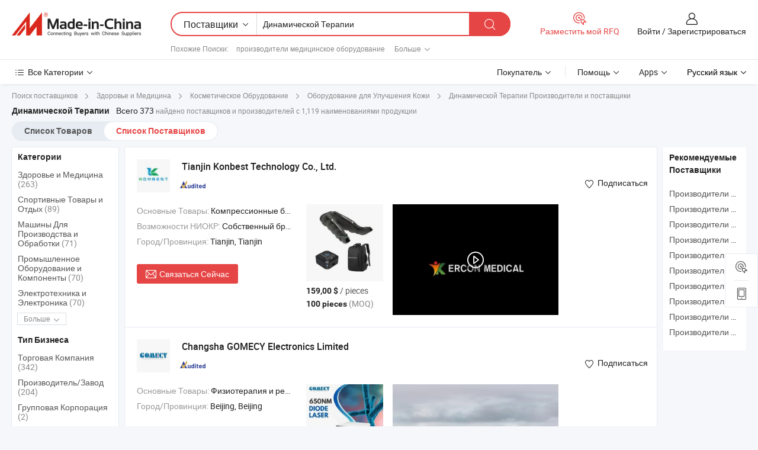

--- FILE ---
content_type: text/html;charset=UTF-8
request_url: https://ru.made-in-china.com/manufacturers/dynamic-therapy.html
body_size: 75487
content:
<!DOCTYPE HTML>
<html lang="ru">
<head>
    <base href="//ru.made-in-china.com" target="_top"/>
<meta http-equiv="Content-Type" content="text/html; charset=utf-8" />
        <title>Китайские Динамической Терапии Производители, Динамической Терапии Производители и Поставщики на ru.Made-in-China.com</title>
    <meta content="производители Динамической Терапии, завод Динамической Терапии, Китайские производители, Китайские поставщики" name="keywords">
        <meta content="получить доступ к Динамической Терапии производителям и Динамической Терапии поставщикам из Китая эффективно на ru.Made-in-China.com" name="description">
<link rel="dns-prefetch" href="//www.micstatic.com">
<link rel="preconnect" href="//www.micstatic.com">
<link rel="dns-prefetch" href="//image.made-in-china.com">
<link rel="preconnect" href="//image.made-in-china.com">
<link rel="dns-prefetch" href="//pic.made-in-china.com">
<link rel="preconnect" href="//pic.made-in-china.com">
			<link rel="canonical" href="//ru.made-in-china.com/manufacturers/dynamic-therapy.html"/>
	      <link rel="next" href="//ru.made-in-china.com/manufacturers/dynamic-therapy_2.html"/>
      <link type="text/css" rel="stylesheet" href="https://www.micstatic.com/common/css/global_bdef139a.css" /><link type="text/css" rel="stylesheet" href="https://www.micstatic.com/common/js/assets/artDialog/skins/simple_221eedfd.css" /><link type="text/css" rel="stylesheet" href="https://www.micstatic.com/common/css/validator_88e23ce7.css" /><link type="text/css" rel="stylesheet" href="https://www.micstatic.com/landing/www/qc/css/company-search.B_5230bcb5.css" /><link type="text/css" rel="stylesheet" href="https://www.micstatic.com/common/future/core/style/future_d36576e8.css" /><link type="text/css" rel="stylesheet" href="https://www.micstatic.com/landing/www/qp/css/modules/swiper@7.0.5-bundle.min_f7b0d48b.css" /> 
                <link rel="alternate" hreflang="de" href="https://de.made-in-china.com/manufacturers/dynamic-therapy.html" />
            <link rel="alternate" hreflang="hi" href="https://hi.made-in-china.com/manufacturers/dynamic-therapy.html" />
            <link rel="alternate" hreflang="ru" href="https://ru.made-in-china.com/manufacturers/dynamic-therapy.html" />
            <link rel="alternate" hreflang="pt" href="https://pt.made-in-china.com/manufacturers/dynamic-therapy.html" />
            <link rel="alternate" hreflang="ko" href="https://kr.made-in-china.com/manufacturers/dynamic-therapy.html" />
            <link rel="alternate" hreflang="en" href="https://www.made-in-china.com/manufacturers/dynamic-therapy.html" />
            <link rel="alternate" hreflang="it" href="https://it.made-in-china.com/manufacturers/dynamic-therapy.html" />
            <link rel="alternate" hreflang="fr" href="https://fr.made-in-china.com/manufacturers/dynamic-therapy.html" />
            <link rel="alternate" hreflang="es" href="https://es.made-in-china.com/manufacturers/dynamic-therapy.html" />
            <link rel="alternate" hreflang="sa" href="https://sa.made-in-china.com/manufacturers/dynamic-therapy.html" />
            <link rel="alternate" hreflang="x-default" href="https://www.made-in-china.com/manufacturers/dynamic-therapy.html" />
            <link rel="alternate" hreflang="vi" href="https://vi.made-in-china.com/manufacturers/dynamic-therapy.html" />
            <link rel="alternate" hreflang="th" href="https://th.made-in-china.com/manufacturers/dynamic-therapy.html" />
            <link rel="alternate" hreflang="ja" href="https://jp.made-in-china.com/manufacturers/dynamic-therapy.html" />
            <link rel="alternate" hreflang="id" href="https://id.made-in-china.com/manufacturers/dynamic-therapy.html" />
            <link rel="alternate" hreflang="nl" href="https://nl.made-in-china.com/manufacturers/dynamic-therapy.html" />
            <link rel="alternate" hreflang="tr" href="https://tr.made-in-china.com/manufacturers/dynamic-therapy.html" />
    <style>
        body .prod-favorite-icon .tip-faverite{
            width: 115px;
        }
        .J-async-dom .extra-rec {
            min-height: 1000px;
        }
    </style>
<!-- Polyfill Code Begin --><script chaset="utf-8" type="text/javascript" src="https://www.micstatic.com/polyfill/polyfill-simplify_eb12d58d.js"></script><!-- Polyfill Code End --></head>
<body probe-clarity="false" >
            <div id="header" ></div>
<script>
    function headerMlanInit() {
        const funcName = 'headerMlan';
        const app = new window[funcName]({target: document.getElementById('header'), props: {props: {"pageType":3,"logoTitle":"Производители и поставщики","logoUrl":null,"base":{"buyerInfo":{"service":"Услуги","newUserGuide":"Гид для новичков","auditReport":"Audited Suppliers' Reports","meetSuppliers":"Meet Suppliers","onlineTrading":"Secured Trading Service","buyerCenter":"Центр покупателей","contactUs":"Связаться с Нами","search":"Поиск","prodDirectory":"Каталог Товаров","supplierDiscover":"Supplier Discover","sourcingRequest":"Разместить Запрос на Поставку","quickLinks":"Quick Links","myFavorites":"Мое Избранное","visitHistory":"История Браузера","buyer":"Покупатель","blog":"Бизнес-информация"},"supplierInfo":{"supplier":"Поставщик","joinAdvance":"加入高级会员","tradeServerMarket":"外贸服务市场","memberHome":"外贸e家","cloudExpo":"Smart Expo云展会","onlineTrade":"交易服务","internationalLogis":"国际物流","northAmericaBrandSailing":"北美全渠道出海","micDomesticTradeStation":"中国制造网内贸站"},"helpInfo":{"whyMic":"Why Made-in-China.com","auditSupplierWay":"Как мы проводим аудит поставщиков","securePaymentWay":"Как мы обеспечиваем оплату","submitComplaint":"Подать жалобу","contactUs":"Связаться с Нами","faq":"Вопросы-Ответы","help":"Помощь"},"appsInfo":{"downloadApp":"Скачать App!","forBuyer":"Для покупателя","forSupplier":"Для поставщика","exploreApp":"Исследовать эксклюзивные скидки в App","apps":"Apps"},"languages":[{"lanCode":0,"simpleName":"en","name":"English","value":"//www.made-in-china.com/manufacturers/dynamic-therapy.html","htmlLang":"en"},{"lanCode":5,"simpleName":"es","name":"Español","value":"//es.made-in-china.com/manufacturers/dynamic-therapy.html","htmlLang":"es"},{"lanCode":4,"simpleName":"pt","name":"Português","value":"//pt.made-in-china.com/manufacturers/dynamic-therapy.html","htmlLang":"pt"},{"lanCode":2,"simpleName":"fr","name":"Français","value":"//fr.made-in-china.com/manufacturers/dynamic-therapy.html","htmlLang":"fr"},{"lanCode":3,"simpleName":"ru","name":"Русский язык","value":"//ru.made-in-china.com/","htmlLang":"ru"},{"lanCode":8,"simpleName":"it","name":"Italiano","value":"//it.made-in-china.com/manufacturers/dynamic-therapy.html","htmlLang":"it"},{"lanCode":6,"simpleName":"de","name":"Deutsch","value":"//de.made-in-china.com/manufacturers/dynamic-therapy.html","htmlLang":"de"},{"lanCode":7,"simpleName":"nl","name":"Nederlands","value":"//nl.made-in-china.com/manufacturers/dynamic-therapy.html","htmlLang":"nl"},{"lanCode":9,"simpleName":"sa","name":"العربية","value":"//sa.made-in-china.com/manufacturers/dynamic-therapy.html","htmlLang":"ar"},{"lanCode":11,"simpleName":"kr","name":"한국어","value":"//kr.made-in-china.com/manufacturers/dynamic-therapy.html","htmlLang":"ko"},{"lanCode":10,"simpleName":"jp","name":"日本語","value":"//jp.made-in-china.com/manufacturers/dynamic-therapy.html","htmlLang":"ja"},{"lanCode":12,"simpleName":"hi","name":"हिन्दी","value":"//hi.made-in-china.com/manufacturers/dynamic-therapy.html","htmlLang":"hi"},{"lanCode":13,"simpleName":"th","name":"ภาษาไทย","value":"//th.made-in-china.com/manufacturers/dynamic-therapy.html","htmlLang":"th"},{"lanCode":14,"simpleName":"tr","name":"Türkçe","value":"//tr.made-in-china.com/manufacturers/dynamic-therapy.html","htmlLang":"tr"},{"lanCode":15,"simpleName":"vi","name":"Tiếng Việt","value":"//vi.made-in-china.com/manufacturers/dynamic-therapy.html","htmlLang":"vi"},{"lanCode":16,"simpleName":"id","name":"Bahasa Indonesia","value":"//id.made-in-china.com/manufacturers/dynamic-therapy.html","htmlLang":"id"}],"showMlan":true,"showRules":false,"rules":"Rules","language":"ru","menu":"Меню","subTitle":null,"subTitleLink":null,"stickyInfo":null},"categoryRegion":{"categories":"Все Категории","categoryList":[{"name":"Сельское Хозяйство и Пища","value":"https://ru.made-in-china.com/category1_Agriculture-Food/Agriculture-Food_usssssssss.html","catCode":"1000000000"},{"name":"Одежда и Аксессуары","value":"https://ru.made-in-china.com/category1_Apparel-Accessories/Apparel-Accessories_uussssssss.html","catCode":"1100000000"},{"name":"Искусство и Ремесла","value":"https://ru.made-in-china.com/category1_Arts-Crafts/Arts-Crafts_uyssssssss.html","catCode":"1200000000"},{"name":"Автозапчасти и Аксессуары","value":"https://ru.made-in-china.com/category1_Auto-Motorcycle-Parts-Accessories/Auto-Motorcycle-Parts-Accessories_yossssssss.html","catCode":"2900000000"},{"name":"Сумки, Футляры и Коробки","value":"https://ru.made-in-china.com/category1_Bags-Cases-Boxes/Bags-Cases-Boxes_yhssssssss.html","catCode":"2600000000"},{"name":"Химическая Промышленность","value":"https://ru.made-in-china.com/category1_Chemicals/Chemicals_uissssssss.html","catCode":"1300000000"},{"name":"Компьютерные Товары","value":"https://ru.made-in-china.com/category1_Computer-Products/Computer-Products_iissssssss.html","catCode":"3300000000"},{"name":"Строительство и Отделка","value":"https://ru.made-in-china.com/category1_Construction-Decoration/Construction-Decoration_ugssssssss.html","catCode":"1500000000"},{"name":"Бытовая Электроника","value":"https://ru.made-in-china.com/category1_Consumer-Electronics/Consumer-Electronics_unssssssss.html","catCode":"1400000000"},{"name":"Электротехника и Электроника","value":"https://ru.made-in-china.com/category1_Electrical-Electronics/Electrical-Electronics_uhssssssss.html","catCode":"1600000000"},{"name":"Мебель","value":"https://ru.made-in-china.com/category1_Furniture/Furniture_yessssssss.html","catCode":"2700000000"},{"name":"Здоровье и Медицина","value":"https://ru.made-in-china.com/category1_Health-Medicine/Health-Medicine_uessssssss.html","catCode":"1700000000"},{"name":"Промышленное Оборудование и Компоненты","value":"https://ru.made-in-china.com/category1_Industrial-Equipment-Components/Industrial-Equipment-Components_inssssssss.html","catCode":"3400000000"},{"name":"Инструменты и Измерительные Приборы","value":"https://ru.made-in-china.com/category1_Instruments-Meters/Instruments-Meters_igssssssss.html","catCode":"3500000000"},{"name":"Легкая промышленность и товары повседневного спроса","value":"https://ru.made-in-china.com/category1_Light-Industry-Daily-Use/Light-Industry-Daily-Use_urssssssss.html","catCode":"1800000000"},{"name":"Светильники и Освещение","value":"https://ru.made-in-china.com/category1_Lights-Lighting/Lights-Lighting_isssssssss.html","catCode":"3000000000"},{"name":"Машины Для Производства и Обработки","value":"https://ru.made-in-china.com/category1_Manufacturing-Processing-Machinery/Manufacturing-Processing-Machinery_uossssssss.html","catCode":"1900000000"},{"name":"Металлургия, Полезные Ископаемые и Энергетика","value":"https://ru.made-in-china.com/category1_Metallurgy-Mineral-Energy/Metallurgy-Mineral-Energy_ysssssssss.html","catCode":"2000000000"},{"name":"Канцелярские Товары","value":"https://ru.made-in-china.com/category1_Office-Supplies/Office-Supplies_yrssssssss.html","catCode":"2800000000"},{"name":"Упаковка и Полиграфия","value":"https://ru.made-in-china.com/category1_Packaging-Printing/Packaging-Printing_ihssssssss.html","catCode":"3600000000"},{"name":"Безопасность и Защита","value":"https://ru.made-in-china.com/category1_Security-Protection/Security-Protection_ygssssssss.html","catCode":"2500000000"},{"name":"Услуги","value":"https://ru.made-in-china.com/category1_Service/Service_ynssssssss.html","catCode":"2400000000"},{"name":"Спортивные Товары и Отдых","value":"https://ru.made-in-china.com/category1_Sporting-Goods-Recreation/Sporting-Goods-Recreation_iussssssss.html","catCode":"3100000000"},{"name":"Текстиль","value":"https://ru.made-in-china.com/category1_Textile/Textile_yussssssss.html","catCode":"2100000000"},{"name":"Инструменты и Крепёжные Изделия","value":"https://ru.made-in-china.com/category1_Tools-Hardware/Tools-Hardware_iyssssssss.html","catCode":"3200000000"},{"name":"Игрушки","value":"https://ru.made-in-china.com/category1_Toys/Toys_yyssssssss.html","catCode":"2200000000"},{"name":"Транспорт","value":"https://ru.made-in-china.com/category1_Transportation/Transportation_yissssssss.html","catCode":"2300000000"}],"more":"Больше"},"searchRegion":{"show":true,"lookingFor":"Расскажите нам, что вы ищете...","homeUrl":"//ru.made-in-china.com","products":"Товары","suppliers":"Поставщики","auditedFactory":null,"uploadImage":"Загрузить изображение","max20MbPerImage":"Максимум 20 МБ на изображение","yourRecentKeywords":"Ваши последние ключевые слова","clearHistory":"Очистить Историю","popularSearches":"Похожие Поиски","relatedSearches":"Больше","more":null,"maxSizeErrorMsg":"Загрузка не удалась. Максимальный размер изображения 20 МБ.","noNetworkErrorMsg":"Нет сетевого подключения. Пожалуйста, проверьте настройки сети и попробуйте снова.","uploadFailedErrorMsg":"Загрузка не удалась. Неверный формат изображения. Поддерживаемые форматы: JPG, PNG, BMP.","relatedList":[{"word":"производители медицинское оборудование","adsData":"","link":"https://ru.made-in-china.com/manufacturers/medical-equipment.html","title":"производители медицинское оборудование"},{"word":"производители co2 лазерное оборудование","adsData":"","link":"https://ru.made-in-china.com/manufacturers/co2-laser-equipment.html","title":"производители co2 лазерное оборудование"},{"word":"производители ультразвук","adsData":"","link":"https://ru.made-in-china.com/manufacturers/ultrasound.html","title":"производители ультразвук"},{"word":"производители ледяное лечение","adsData":"","link":"https://ru.made-in-china.com/manufacturers/led-treatment.html","title":"производители ледяное лечение"},{"word":"производители лазерная эпиляция","adsData":"","link":"https://ru.made-in-china.com/manufacturers/laser-hair-removal.html","title":"производители лазерная эпиляция"},{"word":"Фото Динамической Терапии Оборудование Для Красоты","adsData":"","link":"https://ru.made-in-china.com/tag_search_product/Photo-Dynamic-Therapy-Beauty-Equipment_ihsuoogn_1.html","title":"Фото Динамической Терапии Оборудование Для Красоты"},{"word":"Лазерная Фотодинамическая Терапия","adsData":"","link":"https://ru.made-in-china.com/tag_search_product/Laser-Photo-Dynamic-Therapy_iysiohnn_1.html","title":"Лазерная Фотодинамическая Терапия"},{"word":"Медицинский Ультразвуковой Сканер","adsData":"","link":"https://ru.made-in-china.com/tag_search_product/Medical-Ultrasound-Scanner_uhuigin_1.html","title":"Медицинский Ультразвуковой Сканер"},{"word":"Красная Световая Терапия","adsData":"","link":"https://ru.made-in-china.com/tag_search_product/Red-Light-Therapy_ehogehn_1.html","title":"Красная Световая Терапия"},{"word":"Китай По Тихоокеанскому Времени","adsData":"","link":"https://ru.made-in-china.com/tag_search_product/Pdt_rynseon_1.html","title":"Китай По Тихоокеанскому Времени"}],"relatedTitle":null,"relatedTitleLink":null,"formParams":null,"mlanFormParams":{"keyword":"Динамической Терапии","inputkeyword":"Динамической Терапии","type":null,"currentTab":null,"currentPage":null,"currentCat":null,"currentRegion":null,"currentProp":null,"submitPageUrl":null,"parentCat":null,"otherSearch":null,"currentAllCatalogCodes":null,"sgsMembership":null,"memberLevel":null,"topOrder":null,"size":null,"more":"больше","less":"less","staticUrl50":null,"staticUrl10":null,"staticUrl30":null,"condition":"1","conditionParamsList":[{"condition":"0","conditionName":null,"action":"/productSearch?keyword=#word#","searchUrl":null,"inputPlaceholder":null},{"condition":"1","conditionName":null,"action":"https://ru.made-in-china.com/companySearch?keyword=#word#","searchUrl":null,"inputPlaceholder":null}]},"enterKeywordTips":"Введите ключевое слово по крайней мере для вашего поиска.","openMultiSearch":false},"frequentRegion":{"rfq":{"rfq":"Разместить мой RFQ","searchRfq":"Search RFQs","acquireRfqHover":"Расскажите нам, что вам нужно, и попробуйте простой способ получить цитаты !","searchRfqHover":"Discover quality RFQs and connect with big-budget buyers"},"account":{"account":"Аккаунт","signIn":"Войти","join":"Зарегистрироваться","newUser":"Новый Пользователь","joinFree":"Зарегистрироваться","or":"Или","socialLogin":"Нажимая «Зарегистрироваться», «Войти» или «Продолжить» с Facebook, Linkedin, Twitter, Google, %s, я принимаю %sUser Agreement%s и %sPrivacy Policy%s","message":"Сообщения","quotes":"Цитаты","orders":"Заказы","favorites":"Избранное","visitHistory":"История Браузера","postSourcingRequest":"Разместить Запрос на Поставку","hi":"Здравствуйте","signOut":"Выйти","manageProduct":"Управление Продуктами","editShowroom":"Редактировать выставочный зал","username":"","userType":null,"foreignIP":true,"currentYear":2026,"userAgreement":"Пользовательское соглашение","privacyPolicy":"Политика конфиденциальности"},"message":{"message":"Сообщения","signIn":"Войти","join":"Зарегистрироваться","newUser":"Новый Пользователь","joinFree":"Зарегистрироваться","viewNewMsg":"Sign in to view the new messages","inquiry":"Запросы","rfq":"RFQs","awaitingPayment":"Awaiting payments","chat":"Чат","awaitingQuotation":"Ожидание котировок"},"cart":{"cart":"Корзина запросов"}},"busiRegion":null,"previewRegion":null,"relatedQpSync":true,"relatedQpSearchUrl":"https://www.made-in-china.com/multi-search/getHeadRelatedQp?word=dynamic therapy&headQpType=QC&lanCode=3"}}});
		const hoc=o=>(o.__proto__.$get=function(o){return this.$$.ctx[this.$$.props[o]]},o.__proto__.$getKeys=function(){return Object.keys(this.$$.props)},o.__proto__.$getProps=function(){return this.$get("props")},o.__proto__.$setProps=function(o){var t=this.$getKeys(),s={},p=this;t.forEach(function(o){s[o]=p.$get(o)}),s.props=Object.assign({},s.props,o),this.$set(s)},o.__proto__.$help=function(){console.log("\n            $set(props): void             | 设置props的值\n            $get(key: string): any        | 获取props指定key的值\n            $getKeys(): string[]          | 获取props所有key\n            $getProps(): any              | 获取props里key为props的值（适用nail）\n            $setProps(params: any): void  | 设置props里key为props的值（适用nail）\n            $on(ev, callback): func       | 添加事件监听，返回移除事件监听的函数\n            $destroy(): void              | 销毁组件并触发onDestroy事件\n        ")},o);
        window[`${funcName}Api`] = hoc(app);
    };
</script><script type="text/javascript" crossorigin="anonymous" onload="headerMlanInit()" src="https://www.micstatic.com/nail/pc/header-mlan_6f301846.js"></script>    	<div class="auto-size J-auto-size qc-page">
        <input type="hidden" id="lanCode" name="lanCode" value="3">
        <input type="hidden" id="lan" name="lan" value="ru">
        <input type="hidden" id="sensor_pg_v" value="st:qc,m:dynamic therapy,p:1,tp:103,stp:10302,tp:103,stp:10302"/>
        <input id="ads_word" name="ads_word" type="hidden" value="dynamic therapy"/>
        <input type="hidden" id="relatedQpSync" name="relatedQpSync" value="true">
                        <input type="hidden" id="login" value="false" />
        <input type="hidden" id="loginBuyer" value="false" />
        <input type="hidden" id="liveComIds" value="null"/>
        <input type="hidden" name="user_behavior_trace_id" id="user_behavior_trace_id" value="1jf1dlk5j240t"/>
                <script class="J-mlan-config" type="text/data-lang" data-lang="">
        {
            "Please input keyword(s).": "Пожалуйста, введите ключевые слова.",
            "Please input the information in English only.": "Пожалуйста, вводите информацию только на английском языке.",
            "More": "Больше",
            "Less": "Mеньше",
            "negotiable": "Цена Договорная",
            "Following": "Следующий",
            "Follow": "Подписаться",
            "Followed Successfully!": "Подписан Успешно!",
            "Unfollow Successfully!": "Отписаться Успешно!",
            "Only for global buyer.": "Только для глобального покупателя.",
            "1000 suppliers at the most.": "Максимум 1000 поставщиков.",
            "Your operation is too frequent, please try again after 24 hours.": "Ваша операция выполняется слишком часто. Повторите попытку через 24 часа.",
            "Please enter your full name.": "Введите свое полное имя.",
            "Please use English characters.": "Используйте Английские символы.",
            "Enter your email address": "Пожалуйста, введите вашу эле. почту.",
            "Please enter your email address.": "Введите ваш адрес электронной почты.",
            "Please enter a valid email address.": "Введите действительный адрес почты.",
            "To Be Negotiated": "Для Переговоров",
            "Updates notifications will be sent to this email, make sure your email is correct.": "Уведомления об обновлениях будут отправляться на этот адрес электронной почты, убедитесь, что ваш адрес электронной почты указан правильно.",
            "Name": "Название",
            "Email": "Почта",
            "An account already exists with this email,": "Аккаунт с таким адресом электронной почты уже существует,",
            "Sign in": "Войти",
            "now or select another email address.": "сейчас или выберите другой адрес электронной почты.",
            "Confirm": "Подтвердить",
            "Cancel": "Отменить",
            "Ms.": "Госпожа",
            "Mr.": "Господин.",
            "Miss": "Госпожа",
            "Mrs.": "Госпожа",
            "System error, please try again.": "Системная ошибка, попробуйте еще раз.",
            "Chat Now!": "Чат!",
            "Chat Now": "Чат",
            "Chat with supplier online now!": "Общайтесь с поставщиком онлайн прямо сейчас！",
            "Chat": "Чат",
            "Talk to me!": "Поговори со мной!",
            "Supplier is offline now, please leave your message.": "Поставщик сейчас не в сети, пожалуйста, оставьте свое сообщение.",
            "Products": "Товары",
            "Exhibitors": "Экспоненты",
            "Suppliers": "Поставщики"
        }
        </script>
                <div class="crumb crumb-new" itemscope itemtype="https://schema.org/BreadcrumbList">
    		<span itemprop="itemListElement" itemscope itemtype="https://schema.org/ListItem">
  <a itemprop="item" href="https://ru.made-in-china.com/html/category.html">
      <span itemprop="name">Поиск поставщиков</span>
  </a>
  <meta itemprop="position" content="1" />
</span>
						<i class="ob-icon icon-right"></i>
				<span itemprop="itemListElement" itemscope itemtype="https://schema.org/ListItem">
		    <a itemprop="item" href="https://ru.made-in-china.com/category1_Health-Medicine/Health-Medicine_uessssssss.html">
		        <span itemprop="name">Здоровье и Медицина</span>
		    </a>
		    <meta itemprop="position" content="2" />
		</span>
						<i class="ob-icon icon-right"></i>
				<span itemprop="itemListElement" itemscope itemtype="https://schema.org/ListItem">
		    <a itemprop="item" href="https://ru.made-in-china.com/category23_Health-Medicine/Beauty-Equipment_ueyussssss_1.html">
		        <span itemprop="name">Косметическое Обрудование</span>
		    </a>
		    <meta itemprop="position" content="3" />
		</span>
						<i class="ob-icon icon-right"></i>
				<span itemprop="itemListElement" itemscope itemtype="https://schema.org/ListItem">
		    <a itemprop="item" href="https://ru.made-in-china.com/category23_Health-Medicine/Skin-Beauty-Equipment_ueyushssss_1.html">
		        <span itemprop="name">Оборудование для Улучшения Кожи</span>
		    </a>
		    <meta itemprop="position" content="4" />
		</span>
	                                        <i class="ob-icon icon-right"></i>
                                        <h1>&#1044;&#1080;&#1085;&#1072;&#1084;&#1080;&#1095;&#1077;&#1089;&#1082;&#1086;&#1081; &#1058;&#1077;&#1088;&#1072;&#1087;&#1080;&#1080; Производители и поставщики</h1>
            		</div>
		<div class="page grid qc-list">
                        <div class="layout-fly cf">
                <div class="main-wrap">
                    <div class="main">
						                        <div class="total-tip total-tip-new">
                                                                                                                                            <em class='key_word'>&#1044;&#1080;&#1085;&#1072;&#1084;&#1080;&#1095;&#1077;&#1089;&#1082;&#1086;&#1081; &#1058;&#1077;&#1088;&#1072;&#1087;&#1080;&#1080;</em> <em>Всего 373</em> найдено поставщиков и производителей с 1,119 наименованиями продукции
                        </div>
						<div class="list-tab">
                            <ul class="tab">
                                <li><a href="https://ru.made-in-china.com/tag_search_product/Dynamic-Therapy_ohyuyrn_1.html">Список Товаров</a></li>
                                <li class="selected"><a>Список Поставщиков</a></li>
                                                            </ul>
						</div>
																			<div class="search-list">
								        						                                                                        <div faw-module="suppliers_list" class="list-node
                   ">
            <div class="tip arrow-top company-description" style="display: none;">
        <div class="content">
                    Compression Boots, Cryotherapy, Handheld Massage Gun manufacturer / supplier in China, offering Мини устройство для холодной терапии для тела, инструмент для ледяного компресса с регулируемой температурой, Портативная ванна для льда с охладителем для восстановления после спортивных нагрузок, Коммерческая большая холодная ванна для ледяных процедур для восстановления мышц атлетов and so on.
                </div>
        <span class="arrow arrow-out">
            <span class="arrow arrow-in"></span>
        </span>
    </div>
    <div class="company-logo-wrap">
                <div class="company-logo">
            <img src='https://www.micstatic.com/landing/www/qc/img/com-logo.png?_v=1768305221295' data-original="//image.made-in-china.com/206f0j00paVGhPBoORkZ/Tianjin-Konbest-Technology-Co-Ltd-.jpg" alt="Tianjin Konbest Technology Co., Ltd." />
        </div>
        <div class="company-name-wrap">
            <h2 class="company-name">
                <a class="company-name-link" target="_blank" href="https://ru.made-in-china.com/co_gzercon" ads-data="t:6,a:1,p:2,pcid:XwrAZyMdwgDL,si:1,ty:1,c:17,st:3,pa:3,flx_deliv_tp:comb,ads_id:,ads_tp:,srv_id:" >
                                            Tianjin Konbest Technology Co., Ltd. </a>
            </h2>
            <div class="company-auth-wrap">
                <div class="compnay-auth">
                                                                                                                                                                                                                                                                                                                                                                                            												                                                                                                                        																		                                                                                                                        												                                                                                                                                                                                                    <span class="auth-block as-info">
                                <div class="as-logo pl-0 as-logo-now" reportUsable="reportUsable">
                                     <input type="hidden" value="XwrAZyMdwgDL">
                                    <a target="_blank" href="https://ru.made-in-china.com/co_gzercon/company_info.html" rel="nofollow" ads-data="t:6,a:1,p:2,pcid:XwrAZyMdwgDL,si:1,ty:1,c:17,st:4,pa:4">
                                        <span class="left_2"><img class="auth-icon ico-audited" src='https://www.micstatic.com/common/img/icon-new/as_32.png' alt="Аудированные поставщики"></span>
                                                                                                                    </a>
                                </div>
                            </span>
                                                                                                                                                                                                        </div>
                <div class="com-actions">
                                                                <div class="action action-follow follow-btn" data-logusername="gzercon" data-cid="XwrAZyMdwgDL" ads-data="st:69,pdid:,pcid:XwrAZyMdwgDL,is_trade:,is_sample:,is_rushorder:,a:1,flx_deliv_tp:comb,ads_id:,ads_tp:,srv_id:">
                            <a href="javascript:void(0)">
                                <i class="ob-icon icon-heart-f"></i>
                                <i class="ob-icon icon-heart"></i>
                                <span>Подписаться</span>
                            </a>
                        </div>
                                                        </div>
            </div>
        </div>
    </div>
    <div class="company-info-wrap">
        <div class="company-info">
            <div class="company-box">
                <div class="company-intro">
                                                                                    <div>
                            <label class="subject">Основные Товары:</label>
                            <span title="Компрессионные ботинки, криотерапия, ручной массажер, пенопластовый ролик, воздушный массажер для ног, другой воздушный массажер для тела">
                                                                                                                                                        Компрессионные ботинки , криотерапия , ручной массажер , пенопластовый ролик , воздушный массажер для ног </span>
                        </div>
                                                                <div>
                            <label class="subject">Возможности НИОКР:</label>
                                                        <span title="Собственный бренд">
                                Собственный бренд
                            </span>
                        </div>
                                                                                                                                                        <div>
                                <label class="subject">Город/Провинция:</label>
                                <span>
                                    Tianjin, Tianjin
                                </span>
                            </div>
                                                                                                    </div>
                <div class="user-action">
                    <a rel="nofollow" fun-inquiry-supplier target="_blank" href="https://www.made-in-china.com/sendInquiry/shrom_XwrAZyMdwgDL_XwrAZyMdwgDL.html?from=search&type=cs&target=com&word=dynamic+therapy&plant=ru" class="contact-btn" ads-data="t:6,a:1,p:2,pcid:XwrAZyMdwgDL,si:1,ty:1,c:17,st:24,pa:24,st:24,flx_deliv_tp:comb,ads_id:,ads_tp:,srv_id:">
                        <i class="ob-icon icon-mail"></i> Связаться Сейчас
                    </a>
                    <b class="tm3_chat_status" dataId="XwrAZyMdwgDL_XwrAZyMdwgDL_3"
                       inquiry="https://www.made-in-china.com/sendInquiry/shrom_XwrAZyMdwgDL_XwrAZyMdwgDL.html?from=search&type=cs&target=com&word=dynamic+therapy&plant=ru"
                       processor="chat" cid="XwrAZyMdwgDL" style="display:none"></b>
                    <a rel="nofollow" class="tm-on" title="Поговори со мной!" href="javascript:void('Talk to me!')"
                       style="display:none">Поговори со мной!</a>
                </div>
            </div>
        </div>
        <div class="rec-product-wrap">
                            <ul class="rec-product">
                                                                                                                                <li >
                                <div class="img-thumb">
                                    <a href="https://ru.made-in-china.com/co_gzercon/product_Portable-Dynamic-Air-Compression-Legs-Therapy-Recovery-Boots-Physiotherapy-for-Boold-Circulation_uoyyhyiyhh.html" class="img-thumb-inner" target="_blank" title="&#1055;&#1086;&#1088;&#1090;&#1072;&#1090;&#1080;&#1074;&#1085;&#1099;&#1077; &#1076;&#1080;&#1085;&#1072;&#1084;&#1080;&#1095;&#1077;&#1089;&#1082;&#1080;&#1077; &#1082;&#1086;&#1084;&#1087;&#1088;&#1077;&#1089;&#1089;&#1080;&#1086;&#1085;&#1085;&#1099;&#1077; &#1073;&#1086;&#1090;&#1080;&#1085;&#1082;&#1080; &#1076;&#1083;&#1103; &#1085;&#1086;&#1075;, &#1090;&#1077;&#1088;&#1072;&#1087;&#1080;&#1103; &#1074;&#1086;&#1089;&#1089;&#1090;&#1072;&#1085;&#1086;&#1074;&#1083;&#1077;&#1085;&#1080;&#1103;, &#1092;&#1080;&#1079;&#1080;&#1086;&#1090;&#1077;&#1088;&#1072;&#1087;&#1080;&#1103; &#1076;&#1083;&#1103; &#1091;&#1083;&#1091;&#1095;&#1096;&#1077;&#1085;&#1080;&#1103; &#1082;&#1088;&#1086;&#1074;&#1086;&#1086;&#1073;&#1088;&#1072;&#1097;&#1077;&#1085;&#1080;&#1103;">
                                        <img alt="&#1055;&#1086;&#1088;&#1090;&#1072;&#1090;&#1080;&#1074;&#1085;&#1099;&#1077; &#1076;&#1080;&#1085;&#1072;&#1084;&#1080;&#1095;&#1077;&#1089;&#1082;&#1080;&#1077; &#1082;&#1086;&#1084;&#1087;&#1088;&#1077;&#1089;&#1089;&#1080;&#1086;&#1085;&#1085;&#1099;&#1077; &#1073;&#1086;&#1090;&#1080;&#1085;&#1082;&#1080; &#1076;&#1083;&#1103; &#1085;&#1086;&#1075;, &#1090;&#1077;&#1088;&#1072;&#1087;&#1080;&#1103; &#1074;&#1086;&#1089;&#1089;&#1090;&#1072;&#1085;&#1086;&#1074;&#1083;&#1077;&#1085;&#1080;&#1103;, &#1092;&#1080;&#1079;&#1080;&#1086;&#1090;&#1077;&#1088;&#1072;&#1087;&#1080;&#1103; &#1076;&#1083;&#1103; &#1091;&#1083;&#1091;&#1095;&#1096;&#1077;&#1085;&#1080;&#1103; &#1082;&#1088;&#1086;&#1074;&#1086;&#1086;&#1073;&#1088;&#1072;&#1097;&#1077;&#1085;&#1080;&#1103;" title="&#1055;&#1086;&#1088;&#1090;&#1072;&#1090;&#1080;&#1074;&#1085;&#1099;&#1077; &#1076;&#1080;&#1085;&#1072;&#1084;&#1080;&#1095;&#1077;&#1089;&#1082;&#1080;&#1077; &#1082;&#1086;&#1084;&#1087;&#1088;&#1077;&#1089;&#1089;&#1080;&#1086;&#1085;&#1085;&#1099;&#1077; &#1073;&#1086;&#1090;&#1080;&#1085;&#1082;&#1080; &#1076;&#1083;&#1103; &#1085;&#1086;&#1075;, &#1090;&#1077;&#1088;&#1072;&#1087;&#1080;&#1103; &#1074;&#1086;&#1089;&#1089;&#1090;&#1072;&#1085;&#1086;&#1074;&#1083;&#1077;&#1085;&#1080;&#1103;, &#1092;&#1080;&#1079;&#1080;&#1086;&#1090;&#1077;&#1088;&#1072;&#1087;&#1080;&#1103; &#1076;&#1083;&#1103; &#1091;&#1083;&#1091;&#1095;&#1096;&#1077;&#1085;&#1080;&#1103; &#1082;&#1088;&#1086;&#1074;&#1086;&#1086;&#1073;&#1088;&#1072;&#1097;&#1077;&#1085;&#1080;&#1103;"
                                             src="https://image.made-in-china.com/2f1j00ioDlgWUGuYvf/-.jpg"
                                                                                        faw-exposure ads-data="t:6,a:1,p:2,pcid:XwrAZyMdwgDL,si:1,ty:1,c:17,st:8,pa:8,pid:YdUArMeKbRou,tps:1,pdid:YdUArMeKbRou,flx_deliv_tp:comb,ads_id:,ads_tp:,srv_id:"/>
                                    </a>
                                </div>
                                <div class="pro-price-moq">
                                    <div class="prd-price" title="159,00 $ / pieces"><strong class="price">159,00 $</strong> / pieces</div>
                                    <div class="moq" title="100 pieces">100 pieces <span class="text--grey">(MOQ)</span></div>
                                </div>
                            </li>
                                                                                                                                                        <li >
                                <div class="img-thumb">
                                    <a href="https://ru.made-in-china.com/co_gzercon/product_Dynamic-Air-Compression-Therapy-for-Recovery_uohiiyroyu.html" class="img-thumb-inner" target="_blank" title="&#1044;&#1080;&#1085;&#1072;&#1084;&#1080;&#1095;&#1077;&#1089;&#1082;&#1072;&#1103; &#1074;&#1086;&#1079;&#1076;&#1091;&#1096;&#1085;&#1072;&#1103; &#1082;&#1086;&#1084;&#1087;&#1088;&#1077;&#1089;&#1089;&#1080;&#1086;&#1085;&#1085;&#1072;&#1103; &#1090;&#1077;&#1088;&#1072;&#1087;&#1080;&#1103; &#1076;&#1083;&#1103; &#1074;&#1086;&#1089;&#1089;&#1090;&#1072;&#1085;&#1086;&#1074;&#1083;&#1077;&#1085;&#1080;&#1103;">
                                        <img alt="&#1044;&#1080;&#1085;&#1072;&#1084;&#1080;&#1095;&#1077;&#1089;&#1082;&#1072;&#1103; &#1074;&#1086;&#1079;&#1076;&#1091;&#1096;&#1085;&#1072;&#1103; &#1082;&#1086;&#1084;&#1087;&#1088;&#1077;&#1089;&#1089;&#1080;&#1086;&#1085;&#1085;&#1072;&#1103; &#1090;&#1077;&#1088;&#1072;&#1087;&#1080;&#1103; &#1076;&#1083;&#1103; &#1074;&#1086;&#1089;&#1089;&#1090;&#1072;&#1085;&#1086;&#1074;&#1083;&#1077;&#1085;&#1080;&#1103;" title="&#1044;&#1080;&#1085;&#1072;&#1084;&#1080;&#1095;&#1077;&#1089;&#1082;&#1072;&#1103; &#1074;&#1086;&#1079;&#1076;&#1091;&#1096;&#1085;&#1072;&#1103; &#1082;&#1086;&#1084;&#1087;&#1088;&#1077;&#1089;&#1089;&#1080;&#1086;&#1085;&#1085;&#1072;&#1103; &#1090;&#1077;&#1088;&#1072;&#1087;&#1080;&#1103; &#1076;&#1083;&#1103; &#1074;&#1086;&#1089;&#1089;&#1090;&#1072;&#1085;&#1086;&#1074;&#1083;&#1077;&#1085;&#1080;&#1103;"
                                             src="https://image.made-in-china.com/2f1j00BZUVzREPaKYO/-.jpg"
                                                                                        faw-exposure ads-data="t:6,a:1,p:2,pcid:XwrAZyMdwgDL,si:1,ty:1,c:17,st:8,pa:8,pid:dwLfYUgJHety,tps:2,pdid:dwLfYUgJHety,flx_deliv_tp:comb,ads_id:,ads_tp:,srv_id:"/>
                                    </a>
                                </div>
                                <div class="pro-price-moq">
                                    <div class="prd-price" title="152,00 $ / pieces"><strong class="price">152,00 $</strong> / pieces</div>
                                    <div class="moq" title="1 pieces">1 pieces <span class="text--grey">(MOQ)</span></div>
                                </div>
                            </li>
                                                                                                                                                        <li class="addto" >
                                <div class="img-thumb">
                                    <a href="https://ru.made-in-china.com/co_gzercon/product_Portable-Dynamic-Air-Compression-Legs-Therapy-Recovery-Boots-for-Boold-Circulation_uoyynhnirh.html" class="img-thumb-inner" target="_blank" title="&#1055;&#1086;&#1088;&#1090;&#1072;&#1090;&#1080;&#1074;&#1085;&#1099;&#1077; &#1076;&#1080;&#1085;&#1072;&#1084;&#1080;&#1095;&#1077;&#1089;&#1082;&#1080;&#1077; &#1082;&#1086;&#1084;&#1087;&#1088;&#1077;&#1089;&#1089;&#1080;&#1086;&#1085;&#1085;&#1099;&#1077; &#1073;&#1086;&#1090;&#1080;&#1085;&#1082;&#1080; &#1076;&#1083;&#1103; &#1074;&#1086;&#1089;&#1089;&#1090;&#1072;&#1085;&#1086;&#1074;&#1083;&#1077;&#1085;&#1080;&#1103; &#1085;&#1086;&#1075; &#1076;&#1083;&#1103; &#1091;&#1083;&#1091;&#1095;&#1096;&#1077;&#1085;&#1080;&#1103; &#1082;&#1088;&#1086;&#1074;&#1086;&#1086;&#1073;&#1088;&#1072;&#1097;&#1077;&#1085;&#1080;&#1103;">
                                        <img alt="&#1055;&#1086;&#1088;&#1090;&#1072;&#1090;&#1080;&#1074;&#1085;&#1099;&#1077; &#1076;&#1080;&#1085;&#1072;&#1084;&#1080;&#1095;&#1077;&#1089;&#1082;&#1080;&#1077; &#1082;&#1086;&#1084;&#1087;&#1088;&#1077;&#1089;&#1089;&#1080;&#1086;&#1085;&#1085;&#1099;&#1077; &#1073;&#1086;&#1090;&#1080;&#1085;&#1082;&#1080; &#1076;&#1083;&#1103; &#1074;&#1086;&#1089;&#1089;&#1090;&#1072;&#1085;&#1086;&#1074;&#1083;&#1077;&#1085;&#1080;&#1103; &#1085;&#1086;&#1075; &#1076;&#1083;&#1103; &#1091;&#1083;&#1091;&#1095;&#1096;&#1077;&#1085;&#1080;&#1103; &#1082;&#1088;&#1086;&#1074;&#1086;&#1086;&#1073;&#1088;&#1072;&#1097;&#1077;&#1085;&#1080;&#1103;" title="&#1055;&#1086;&#1088;&#1090;&#1072;&#1090;&#1080;&#1074;&#1085;&#1099;&#1077; &#1076;&#1080;&#1085;&#1072;&#1084;&#1080;&#1095;&#1077;&#1089;&#1082;&#1080;&#1077; &#1082;&#1086;&#1084;&#1087;&#1088;&#1077;&#1089;&#1089;&#1080;&#1086;&#1085;&#1085;&#1099;&#1077; &#1073;&#1086;&#1090;&#1080;&#1085;&#1082;&#1080; &#1076;&#1083;&#1103; &#1074;&#1086;&#1089;&#1089;&#1090;&#1072;&#1085;&#1086;&#1074;&#1083;&#1077;&#1085;&#1080;&#1103; &#1085;&#1086;&#1075; &#1076;&#1083;&#1103; &#1091;&#1083;&#1091;&#1095;&#1096;&#1077;&#1085;&#1080;&#1103; &#1082;&#1088;&#1086;&#1074;&#1086;&#1086;&#1073;&#1088;&#1072;&#1097;&#1077;&#1085;&#1080;&#1103;"
                                             src="https://image.made-in-china.com/2f1j00RoYVnINlAfBO/-.jpg"
                                                                                        faw-exposure ads-data="t:6,a:1,p:2,pcid:XwrAZyMdwgDL,si:1,ty:1,c:17,st:8,pa:8,pid:gwrTMjiOrpeH,tps:3,pdid:gwrTMjiOrpeH,flx_deliv_tp:comb,ads_id:,ads_tp:,srv_id:"/>
                                    </a>
                                </div>
                                <div class="pro-price-moq">
                                    <div class="prd-price" title="83,00 $ / pieces"><strong class="price">83,00 $</strong> / pieces</div>
                                    <div class="moq" title="2 pieces">2 pieces <span class="text--grey">(MOQ)</span></div>
                                </div>
                            </li>
                                                            </ul>
                                                            <script type="application/json">
                {
                    "sceneUrl": "",
                    "scenePicUrl": "",
                    "panoramaUrl": "",
                    "panoSnapshotUrl": "",
                    "videoUrl": "https://v.made-in-china.com/ucv/sbr/2e79b5b55a0e88f881faa1b2931ed4/d9d2b107f810381363024924709977_h264_def.mp4",
                    "videoCoverPicUrl": "https://image.made-in-china.com/358f0j00ZTiRIKpgYkzy/Tianjin-Konbest-Technology-Co-Ltd-.jpg",
                    "vid":"",
                    "autoplay": true,
                    "comUrl": "https://ru.made-in-china.com/co_gzercon",
                    "comName": "Tianjin Konbest Technology Co., Ltd.",
                    "csLevel": "50",
                    "sgsMembership": "0",
                    "keyWordSearch": "[{\"word\":\"&#1050;&#1086;&#1084;&#1087;&#1088;&#1077;&#1089;&#1089;&#1080;&#1086;&#1085;&#1085;&#1099;&#1077; &#1073;&#1086;&#1090;&#1080;&#1085;&#1082;&#1080;\",\"wordSearchUrl\":\"https://ru.made-in-china.com/co_gzercon/product/keywordSearch?searchKeyword=&#1050;&#1086;&#1084;&#1087;&#1088;&#1077;&#1089;&#1089;&#1080;&#1086;&#1085;&#1085;&#1099;&#1077; &#1073;&#1086;&#1090;&#1080;&#1085;&#1082;&#1080;&viewType=0\"},{\"word\":\" &#1082;&#1088;&#1080;&#1086;&#1090;&#1077;&#1088;&#1072;&#1087;&#1080;&#1103;\",\"wordSearchUrl\":\"https://ru.made-in-china.com/co_gzercon/product/keywordSearch?searchKeyword= &#1082;&#1088;&#1080;&#1086;&#1090;&#1077;&#1088;&#1072;&#1087;&#1080;&#1103;&viewType=0\"},{\"word\":\" &#1088;&#1091;&#1095;&#1085;&#1086;&#1081; &#1084;&#1072;&#1089;&#1089;&#1072;&#1078;&#1077;&#1088;\",\"wordSearchUrl\":\"https://ru.made-in-china.com/co_gzercon/product/keywordSearch?searchKeyword= &#1088;&#1091;&#1095;&#1085;&#1086;&#1081; &#1084;&#1072;&#1089;&#1089;&#1072;&#1078;&#1077;&#1088;&viewType=0\"},{\"word\":\" &#1087;&#1077;&#1085;&#1086;&#1087;&#1083;&#1072;&#1089;&#1090;&#1086;&#1074;&#1099;&#1081; &#1088;&#1086;&#1083;&#1080;&#1082;\",\"wordSearchUrl\":\"https://ru.made-in-china.com/co_gzercon/product/keywordSearch?searchKeyword= &#1087;&#1077;&#1085;&#1086;&#1087;&#1083;&#1072;&#1089;&#1090;&#1086;&#1074;&#1099;&#1081; &#1088;&#1086;&#1083;&#1080;&#1082;&viewType=0\"},{\"word\":\" &#1074;&#1086;&#1079;&#1076;&#1091;&#1096;&#1085;&#1099;&#1081; &#1084;&#1072;&#1089;&#1089;&#1072;&#1078;&#1077;&#1088; &#1076;&#1083;&#1103; &#1085;&#1086;&#1075;\",\"wordSearchUrl\":\"https://ru.made-in-china.com/co_gzercon/product/keywordSearch?searchKeyword= &#1074;&#1086;&#1079;&#1076;&#1091;&#1096;&#1085;&#1099;&#1081; &#1084;&#1072;&#1089;&#1089;&#1072;&#1078;&#1077;&#1088; &#1076;&#1083;&#1103; &#1085;&#1086;&#1075;&viewType=0\"},{\"word\":\" &#1076;&#1088;&#1091;&#1075;&#1086;&#1081; &#1074;&#1086;&#1079;&#1076;&#1091;&#1096;&#1085;&#1099;&#1081; &#1084;&#1072;&#1089;&#1089;&#1072;&#1078;&#1077;&#1088; &#1076;&#1083;&#1103; &#1090;&#1077;&#1083;&#1072;\",\"wordSearchUrl\":\"https://ru.made-in-china.com/co_gzercon/product/keywordSearch?searchKeyword= &#1076;&#1088;&#1091;&#1075;&#1086;&#1081; &#1074;&#1086;&#1079;&#1076;&#1091;&#1096;&#1085;&#1099;&#1081; &#1084;&#1072;&#1089;&#1089;&#1072;&#1078;&#1077;&#1088; &#1076;&#1083;&#1103; &#1090;&#1077;&#1083;&#1072;&viewType=0\"}]",
                    "inquiryUrl": "https://www.made-in-china.com/sendInquiry/shrom_XwrAZyMdwgDL_XwrAZyMdwgDL.html?from=search&type=cs&target=com&word=dynamic+therapy&plant=ru",
                    "aboutUsUrl": "https://ru.made-in-china.com/co_gzercon/company_info.html",
                    "placeholderUrl": "https://www.micstatic.com/landing/www/qc/img/spacer.gif?_v=1768305221295",
                    "tridImg": "https://www.micstatic.com/common/img/icon/3d_36.png?_v=1768305221295",
                    "tridGif": "https://www.micstatic.com/common/img/icon/3d_gif.gif?_v=1768305221295"
                }
            </script>
                <script>
                    document.addEventListener('DOMContentLoaded', function () {
                        var companyNames = document.querySelectorAll('.company-name-link');
                        companyNames.forEach(function (element) {
                            element.addEventListener('mouseover', function () {
                                // 显示公司简介
                                var description = element.closest('.list-node').querySelector('.company-description');
                                if (description) {
                                    description.style.display = 'block';
                                }
                            });
                            element.addEventListener('mouseout', function () {
                                // 隐藏公司简介
                                var description = element.closest('.list-node').querySelector('.company-description');
                                if (description) {
                                    description.style.display = 'none';
                                }
                            });
                        });
                    });
                </script>
                                            <div class="company-video-wrap" faw-exposure ads-data="t:6,a:1,p:2,pcid:XwrAZyMdwgDL,si:1,ty:1,c:17,st:27,st:15,flx_deliv_tp:comb,ads_id:,ads_tp:,srv_id:">
                    <div class="J-holder">
                                                    <img class="cover--company" src="https://image.made-in-china.com/358f0j00ZTiRIKpgYkzy/Tianjin-Konbest-Technology-Co-Ltd-.jpg" faw-video ads-data="t:6,a:1,p:2,pcid:XwrAZyMdwgDL,si:1,ty:1,c:17,st:27,st:15,item_type:com_details,item_id:PnyfuEGbuLro,cloud_media_url:https://v.made-in-china.com/ucv/sbr/2e79b5b55a0e88f881faa1b2931ed4/d9d2b107f810381363024924709977_h264_def.mp4,flx_deliv_tp:comb,ads_id:,ads_tp:,srv_id:" />
                                                <div class="J-company-play play-video">
                            <i class="ob-icon icon-play"></i>
                        </div>
                    </div>
                </div>
                                </div>
    </div>
    </div> <div faw-module="suppliers_list" class="list-node
                           even
               ">
            <div class="tip arrow-top company-description" style="display: none;">
        <div class="content">
                    Diode Laser Hair Removal, CO2 Fractional Laser Beauty Machine manufacturer / supplier in China, offering Профессиональная система холодного волнового тела с микроволновым воздействием для неинвазивных эстетических клиник, Оборудование для контурирования тела с холодной волной и микроволновым воздействием для профессионального неинвазивного Sculpting жира, Профессиональное оборудование для холодного волнового микроволнового скульптинга тела для неинвазивного управления жировыми отложениями and so on.
                </div>
        <span class="arrow arrow-out">
            <span class="arrow arrow-in"></span>
        </span>
    </div>
    <div class="company-logo-wrap">
                <div class="company-logo">
            <img src='https://www.micstatic.com/landing/www/qc/img/com-logo.png?_v=1768305221295' data-original="//image.made-in-china.com/206f0j00MTzEcGLDTtrN/Changsha-GOMECY-Electronics-Limited.jpg" alt="Changsha GOMECY Electronics Limited" />
        </div>
        <div class="company-name-wrap">
            <h2 class="company-name">
                <a class="company-name-link" target="_blank" rel="nofollow" href="https://ru.made-in-china.com/co_gomecybeauty" ads-data="t:6,a:2,p:2,pcid:NvjxKkMTCAGI,si:1,ty:1,c:17,st:3,pa:3,flx_deliv_tp:comb,ads_id:,ads_tp:,srv_id:" >
                                            Changsha GOMECY Electronics Limited </a>
            </h2>
            <div class="company-auth-wrap">
                <div class="compnay-auth">
                                                                                                                                                                                                                                                                                                                                                                                            												                                                                                                                        																		                                                                                                                        												                                                                                                                                                                                                    <span class="auth-block as-info">
                                <div class="as-logo pl-0 as-logo-now" reportUsable="reportUsable">
                                     <input type="hidden" value="NvjxKkMTCAGI">
                                    <a target="_blank" href="https://ru.made-in-china.com/co_gomecybeauty/company_info.html" rel="nofollow" ads-data="t:6,a:2,p:2,pcid:NvjxKkMTCAGI,si:1,ty:1,c:17,st:4,pa:4">
                                        <span class="left_2"><img class="auth-icon ico-audited" src='https://www.micstatic.com/common/img/icon-new/as_32.png' alt="Аудированные поставщики"></span>
                                                                                                                    </a>
                                </div>
                            </span>
                                                                                                                                                                                                        </div>
                <div class="com-actions">
                                                                <div class="action action-follow follow-btn" data-logusername="gomecybeauty" data-cid="NvjxKkMTCAGI" ads-data="st:69,pdid:,pcid:NvjxKkMTCAGI,is_trade:,is_sample:,is_rushorder:,a:2,flx_deliv_tp:comb,ads_id:,ads_tp:,srv_id:">
                            <a href="javascript:void(0)">
                                <i class="ob-icon icon-heart-f"></i>
                                <i class="ob-icon icon-heart"></i>
                                <span>Подписаться</span>
                            </a>
                        </div>
                                                        </div>
            </div>
        </div>
    </div>
    <div class="company-info-wrap">
        <div class="company-info">
            <div class="company-box">
                <div class="company-intro">
                                                                                    <div>
                            <label class="subject">Основные Товары:</label>
                            <span title="Физиотерапия и реабилитация, диодная лазерная эпиляция, лазерные и световые процедуры, 980nm &1470nm диодный лазер, скульптура тела и похудение, ПМТ и Текар и шоковая физическая терапия, CO2 фракционный лазерный косметический аппарат, салонные и СПА-услуги, процедуры для лица и тела, многофункциональные системы для салонов">
                                                                                                                                                        Физиотерапия и реабилитация , диодная лазерная эпиляция , лазерные и световые процедуры , 980nm &1470nm диодный лазер , скульптура тела и похудение </span>
                        </div>
                                                                                                                                                                            <div>
                                <label class="subject">Город/Провинция:</label>
                                <span>
                                    Beijing, Beijing
                                </span>
                            </div>
                                                                                                    </div>
                <div class="user-action">
                    <a rel="nofollow" fun-inquiry-supplier target="_blank" href="https://www.made-in-china.com/sendInquiry/shrom_NvjxKkMTCAGI_NvjxKkMTCAGI.html?from=search&type=cs&target=com&word=dynamic+therapy&plant=ru" class="contact-btn" ads-data="t:6,a:2,p:2,pcid:NvjxKkMTCAGI,si:1,ty:1,c:17,st:24,pa:24,st:24,flx_deliv_tp:comb,ads_id:,ads_tp:,srv_id:">
                        <i class="ob-icon icon-mail"></i> Связаться Сейчас
                    </a>
                    <b class="tm3_chat_status" dataId="NvjxKkMTCAGI_NvjxKkMTCAGI_3"
                       inquiry="https://www.made-in-china.com/sendInquiry/shrom_NvjxKkMTCAGI_NvjxKkMTCAGI.html?from=search&type=cs&target=com&word=dynamic+therapy&plant=ru"
                       processor="chat" cid="NvjxKkMTCAGI" style="display:none"></b>
                    <a rel="nofollow" class="tm-on" title="Поговори со мной!" href="javascript:void('Talk to me!')"
                       style="display:none">Поговори со мной!</a>
                </div>
            </div>
        </div>
        <div class="rec-product-wrap">
                            <ul class="rec-product">
                                                                                                                                <li >
                                <div class="img-thumb">
                                    <a href="https://ru.made-in-china.com/co_gomecybeauty/product_Gomecy-405nm-650nm-Laser-Physical-Therapy-Equipment-Photon-Dynamic-Therapy_yuehsrygng.html" class="img-thumb-inner" target="_blank" title="&#1043;&#1086;&#1084;&#1077;&#1089;&#1080; 405nm 650nm &#1051;&#1072;&#1079;&#1077;&#1088;&#1085;&#1086;&#1077; &#1092;&#1080;&#1079;&#1080;&#1095;&#1077;&#1089;&#1082;&#1086;&#1077; &#1090;&#1077;&#1088;&#1072;&#1087;&#1077;&#1074;&#1090;&#1080;&#1095;&#1077;&#1089;&#1082;&#1086;&#1077; &#1086;&#1073;&#1086;&#1088;&#1091;&#1076;&#1086;&#1074;&#1072;&#1085;&#1080;&#1077; &#1060;&#1086;&#1090;&#1086;&#1085;&#1085;&#1072;&#1103; &#1076;&#1080;&#1085;&#1072;&#1084;&#1080;&#1095;&#1077;&#1089;&#1082;&#1072;&#1103; &#1090;&#1077;&#1088;&#1072;&#1087;&#1080;&#1103;">
                                        <img alt="&#1043;&#1086;&#1084;&#1077;&#1089;&#1080; 405nm 650nm &#1051;&#1072;&#1079;&#1077;&#1088;&#1085;&#1086;&#1077; &#1092;&#1080;&#1079;&#1080;&#1095;&#1077;&#1089;&#1082;&#1086;&#1077; &#1090;&#1077;&#1088;&#1072;&#1087;&#1077;&#1074;&#1090;&#1080;&#1095;&#1077;&#1089;&#1082;&#1086;&#1077; &#1086;&#1073;&#1086;&#1088;&#1091;&#1076;&#1086;&#1074;&#1072;&#1085;&#1080;&#1077; &#1060;&#1086;&#1090;&#1086;&#1085;&#1085;&#1072;&#1103; &#1076;&#1080;&#1085;&#1072;&#1084;&#1080;&#1095;&#1077;&#1089;&#1082;&#1072;&#1103; &#1090;&#1077;&#1088;&#1072;&#1087;&#1080;&#1103;" title="&#1043;&#1086;&#1084;&#1077;&#1089;&#1080; 405nm 650nm &#1051;&#1072;&#1079;&#1077;&#1088;&#1085;&#1086;&#1077; &#1092;&#1080;&#1079;&#1080;&#1095;&#1077;&#1089;&#1082;&#1086;&#1077; &#1090;&#1077;&#1088;&#1072;&#1087;&#1077;&#1074;&#1090;&#1080;&#1095;&#1077;&#1089;&#1082;&#1086;&#1077; &#1086;&#1073;&#1086;&#1088;&#1091;&#1076;&#1086;&#1074;&#1072;&#1085;&#1080;&#1077; &#1060;&#1086;&#1090;&#1086;&#1085;&#1085;&#1072;&#1103; &#1076;&#1080;&#1085;&#1072;&#1084;&#1080;&#1095;&#1077;&#1089;&#1082;&#1072;&#1103; &#1090;&#1077;&#1088;&#1072;&#1087;&#1080;&#1103;"
                                             src="https://image.made-in-china.com/2f1j00rGMeAmYakdqj/-405nm-650nm-.jpg"
                                                                                        faw-exposure ads-data="t:6,a:2,p:2,pcid:NvjxKkMTCAGI,si:1,ty:1,c:17,st:8,pa:8,pid:kAeRjHEVhKcU,tps:1,pdid:kAeRjHEVhKcU,flx_deliv_tp:comb,ads_id:,ads_tp:,srv_id:"/>
                                    </a>
                                </div>
                                <div class="pro-price-moq">
                                    <div class="prd-price" title="2 180,00 $ / set"><strong class="price">2 180,00 $</strong> / set</div>
                                    <div class="moq" title="1 set">1 set <span class="text--grey">(MOQ)</span></div>
                                </div>
                            </li>
                                                                                                                                                        <li >
                                <div class="img-thumb">
                                    <a href="https://ru.made-in-china.com/co_gomecybeauty/product_Gomecy-Big-Touch-Screen-Flexible-Treatment-650nm-Dynamic-Laser-Physical-Therapy-Equipment_ysneeiihyg.html" class="img-thumb-inner" target="_blank" title="&#1043;&#1086;&#1084;&#1077;&#1094;&#1080; &#1041;&#1086;&#1083;&#1100;&#1096;&#1086;&#1081; &#1057;&#1077;&#1085;&#1089;&#1086;&#1088;&#1085;&#1099;&#1081; &#1043;&#1080;&#1073;&#1082;&#1080;&#1081; &#1040;&#1087;&#1087;&#1072;&#1088;&#1072;&#1090; &#1051;&#1072;&#1079;&#1077;&#1088;&#1085;&#1086;&#1081; &#1060;&#1080;&#1079;&#1080;&#1095;&#1077;&#1089;&#1082;&#1086;&#1081; &#1058;&#1077;&#1088;&#1072;&#1087;&#1080;&#1080; 650nm">
                                        <img alt="&#1043;&#1086;&#1084;&#1077;&#1094;&#1080; &#1041;&#1086;&#1083;&#1100;&#1096;&#1086;&#1081; &#1057;&#1077;&#1085;&#1089;&#1086;&#1088;&#1085;&#1099;&#1081; &#1043;&#1080;&#1073;&#1082;&#1080;&#1081; &#1040;&#1087;&#1087;&#1072;&#1088;&#1072;&#1090; &#1051;&#1072;&#1079;&#1077;&#1088;&#1085;&#1086;&#1081; &#1060;&#1080;&#1079;&#1080;&#1095;&#1077;&#1089;&#1082;&#1086;&#1081; &#1058;&#1077;&#1088;&#1072;&#1087;&#1080;&#1080; 650nm" title="&#1043;&#1086;&#1084;&#1077;&#1094;&#1080; &#1041;&#1086;&#1083;&#1100;&#1096;&#1086;&#1081; &#1057;&#1077;&#1085;&#1089;&#1086;&#1088;&#1085;&#1099;&#1081; &#1043;&#1080;&#1073;&#1082;&#1080;&#1081; &#1040;&#1087;&#1087;&#1072;&#1088;&#1072;&#1090; &#1051;&#1072;&#1079;&#1077;&#1088;&#1085;&#1086;&#1081; &#1060;&#1080;&#1079;&#1080;&#1095;&#1077;&#1089;&#1082;&#1086;&#1081; &#1058;&#1077;&#1088;&#1072;&#1087;&#1080;&#1080; 650nm"
                                             src="https://image.made-in-china.com/2f1j00gYICWpByZJkR/-650nm.jpg"
                                                                                        faw-exposure ads-data="t:6,a:2,p:2,pcid:NvjxKkMTCAGI,si:1,ty:1,c:17,st:8,pa:8,pid:MmXRzpKohHVu,tps:2,pdid:MmXRzpKohHVu,flx_deliv_tp:comb,ads_id:,ads_tp:,srv_id:"/>
                                    </a>
                                </div>
                                <div class="pro-price-moq">
                                    <div class="prd-price" title="2 580,00 $ / &#1050;&#1086;&#1084;&#1087;&#1083;&#1077;&#1082;&#1090;"><strong class="price">2 580,00 $</strong> / &#1050;&#1086;&#1084;&#1087;&#1083;&#1077;&#1082;&#1090;</div>
                                    <div class="moq" title="1 Комплект">1 Комплект <span class="text--grey">(MOQ)</span></div>
                                </div>
                            </li>
                                                                                                                                                        <li class="addto" >
                                <div class="img-thumb">
                                    <a href="https://ru.made-in-china.com/co_gomecybeauty/product_10-4-Inches-Touch-Screen-Continuous-Pulse-650nm-Laser-Photon-Dynamic-Therapy-Equipment_ysenonyhiy.html" class="img-thumb-inner" target="_blank" title="10.4 &#1044;&#1102;&#1081;&#1084;&#1086;&#1074;&#1099;&#1081; &#1089;&#1077;&#1085;&#1089;&#1086;&#1088;&#1085;&#1099;&#1081; &#1101;&#1082;&#1088;&#1072;&#1085; &#1085;&#1077;&#1087;&#1088;&#1077;&#1088;&#1099;&#1074;&#1085;&#1086;&#1081; &#1087;&#1091;&#1083;&#1100;&#1089;&#1072;&#1094;&#1080;&#1080; 650nm &#1051;&#1072;&#1079;&#1077;&#1088;&#1085;&#1086;&#1077; &#1092;&#1086;&#1090;&#1086;&#1085;&#1085;&#1086;&#1077; &#1076;&#1080;&#1085;&#1072;&#1084;&#1080;&#1095;&#1077;&#1089;&#1082;&#1086;&#1077; &#1090;&#1077;&#1088;&#1072;&#1087;&#1077;&#1074;&#1090;&#1080;&#1095;&#1077;&#1089;&#1082;&#1086;&#1077; &#1086;&#1073;&#1086;&#1088;&#1091;&#1076;&#1086;&#1074;&#1072;&#1085;&#1080;&#1077;">
                                        <img alt="10.4 &#1044;&#1102;&#1081;&#1084;&#1086;&#1074;&#1099;&#1081; &#1089;&#1077;&#1085;&#1089;&#1086;&#1088;&#1085;&#1099;&#1081; &#1101;&#1082;&#1088;&#1072;&#1085; &#1085;&#1077;&#1087;&#1088;&#1077;&#1088;&#1099;&#1074;&#1085;&#1086;&#1081; &#1087;&#1091;&#1083;&#1100;&#1089;&#1072;&#1094;&#1080;&#1080; 650nm &#1051;&#1072;&#1079;&#1077;&#1088;&#1085;&#1086;&#1077; &#1092;&#1086;&#1090;&#1086;&#1085;&#1085;&#1086;&#1077; &#1076;&#1080;&#1085;&#1072;&#1084;&#1080;&#1095;&#1077;&#1089;&#1082;&#1086;&#1077; &#1090;&#1077;&#1088;&#1072;&#1087;&#1077;&#1074;&#1090;&#1080;&#1095;&#1077;&#1089;&#1082;&#1086;&#1077; &#1086;&#1073;&#1086;&#1088;&#1091;&#1076;&#1086;&#1074;&#1072;&#1085;&#1080;&#1077;" title="10.4 &#1044;&#1102;&#1081;&#1084;&#1086;&#1074;&#1099;&#1081; &#1089;&#1077;&#1085;&#1089;&#1086;&#1088;&#1085;&#1099;&#1081; &#1101;&#1082;&#1088;&#1072;&#1085; &#1085;&#1077;&#1087;&#1088;&#1077;&#1088;&#1099;&#1074;&#1085;&#1086;&#1081; &#1087;&#1091;&#1083;&#1100;&#1089;&#1072;&#1094;&#1080;&#1080; 650nm &#1051;&#1072;&#1079;&#1077;&#1088;&#1085;&#1086;&#1077; &#1092;&#1086;&#1090;&#1086;&#1085;&#1085;&#1086;&#1077; &#1076;&#1080;&#1085;&#1072;&#1084;&#1080;&#1095;&#1077;&#1089;&#1082;&#1086;&#1077; &#1090;&#1077;&#1088;&#1072;&#1087;&#1077;&#1074;&#1090;&#1080;&#1095;&#1077;&#1089;&#1082;&#1086;&#1077; &#1086;&#1073;&#1086;&#1088;&#1091;&#1076;&#1086;&#1074;&#1072;&#1085;&#1080;&#1077;"
                                             src="https://image.made-in-china.com/2f1j00YqzcghbJYHrD/10-4-650nm-.jpg"
                                                                                        faw-exposure ads-data="t:6,a:2,p:2,pcid:NvjxKkMTCAGI,si:1,ty:1,c:17,st:8,pa:8,pid:bQDpiPdMhXrR,tps:3,pdid:bQDpiPdMhXrR,flx_deliv_tp:comb,ads_id:,ads_tp:,srv_id:"/>
                                    </a>
                                </div>
                                <div class="pro-price-moq">
                                    <div class="prd-price" title="2 480,00 $ / set"><strong class="price">2 480,00 $</strong> / set</div>
                                    <div class="moq" title="1 set">1 set <span class="text--grey">(MOQ)</span></div>
                                </div>
                            </li>
                                                            </ul>
                                                            <script type="application/json">
                {
                    "sceneUrl": "",
                    "scenePicUrl": "",
                    "panoramaUrl": "//world-port.made-in-china.com/viewVR?comId=NvjxKkMTCAGI",
                    "panoSnapshotUrl": "https://world.made-in-china.com/img/ffs/4/PfRYbGwEBUhQ",
                    "videoUrl": "https://v.made-in-china.com/ucv/sbr/b37f0fd8e356f5e054c6da4fa59eb9/391d71edd610286746112625829710_h264_def.mp4",
                    "videoCoverPicUrl": "https://image.made-in-china.com/358f0j00tQbGafncohUE/Changsha-GOMECY-Electronics-Limited.jpg",
                    "vid":"",
                    "autoplay": true,
                    "comUrl": "https://ru.made-in-china.com/co_gomecybeauty",
                    "comName": "Changsha GOMECY Electronics Limited",
                    "csLevel": "50",
                    "sgsMembership": "0",
                    "keyWordSearch": "[{\"word\":\"&#1060;&#1080;&#1079;&#1080;&#1086;&#1090;&#1077;&#1088;&#1072;&#1087;&#1080;&#1103; &#1080; &#1088;&#1077;&#1072;&#1073;&#1080;&#1083;&#1080;&#1090;&#1072;&#1094;&#1080;&#1103;\",\"wordSearchUrl\":\"https://ru.made-in-china.com/co_gomecybeauty/product/keywordSearch?searchKeyword=&#1060;&#1080;&#1079;&#1080;&#1086;&#1090;&#1077;&#1088;&#1072;&#1087;&#1080;&#1103; &#1080; &#1088;&#1077;&#1072;&#1073;&#1080;&#1083;&#1080;&#1090;&#1072;&#1094;&#1080;&#1103;&viewType=0\"},{\"word\":\" &#1076;&#1080;&#1086;&#1076;&#1085;&#1072;&#1103; &#1083;&#1072;&#1079;&#1077;&#1088;&#1085;&#1072;&#1103; &#1101;&#1087;&#1080;&#1083;&#1103;&#1094;&#1080;&#1103;\",\"wordSearchUrl\":\"https://ru.made-in-china.com/co_gomecybeauty/product/keywordSearch?searchKeyword= &#1076;&#1080;&#1086;&#1076;&#1085;&#1072;&#1103; &#1083;&#1072;&#1079;&#1077;&#1088;&#1085;&#1072;&#1103; &#1101;&#1087;&#1080;&#1083;&#1103;&#1094;&#1080;&#1103;&viewType=0\"},{\"word\":\" &#1083;&#1072;&#1079;&#1077;&#1088;&#1085;&#1099;&#1077; &#1080; &#1089;&#1074;&#1077;&#1090;&#1086;&#1074;&#1099;&#1077; &#1087;&#1088;&#1086;&#1094;&#1077;&#1076;&#1091;&#1088;&#1099;\",\"wordSearchUrl\":\"https://ru.made-in-china.com/co_gomecybeauty/product/keywordSearch?searchKeyword= &#1083;&#1072;&#1079;&#1077;&#1088;&#1085;&#1099;&#1077; &#1080; &#1089;&#1074;&#1077;&#1090;&#1086;&#1074;&#1099;&#1077; &#1087;&#1088;&#1086;&#1094;&#1077;&#1076;&#1091;&#1088;&#1099;&viewType=0\"},{\"word\":\" 980nm &amp;1470nm &#1076;&#1080;&#1086;&#1076;&#1085;&#1099;&#1081; &#1083;&#1072;&#1079;&#1077;&#1088;\",\"wordSearchUrl\":\"https://ru.made-in-china.com/co_gomecybeauty/product/keywordSearch?searchKeyword= 980nm &amp;1470nm &#1076;&#1080;&#1086;&#1076;&#1085;&#1099;&#1081; &#1083;&#1072;&#1079;&#1077;&#1088;&viewType=0\"},{\"word\":\" &#1089;&#1082;&#1091;&#1083;&#1100;&#1087;&#1090;&#1091;&#1088;&#1072; &#1090;&#1077;&#1083;&#1072; &#1080; &#1087;&#1086;&#1093;&#1091;&#1076;&#1077;&#1085;&#1080;&#1077;\",\"wordSearchUrl\":\"https://ru.made-in-china.com/co_gomecybeauty/product/keywordSearch?searchKeyword= &#1089;&#1082;&#1091;&#1083;&#1100;&#1087;&#1090;&#1091;&#1088;&#1072; &#1090;&#1077;&#1083;&#1072; &#1080; &#1087;&#1086;&#1093;&#1091;&#1076;&#1077;&#1085;&#1080;&#1077;&viewType=0\"},{\"word\":\" &#1055;&#1052;&#1058; &#1080; &#1058;&#1077;&#1082;&#1072;&#1088; &#1080; &#1096;&#1086;&#1082;&#1086;&#1074;&#1072;&#1103; &#1092;&#1080;&#1079;&#1080;&#1095;&#1077;&#1089;&#1082;&#1072;&#1103; &#1090;&#1077;&#1088;&#1072;&#1087;&#1080;&#1103;\",\"wordSearchUrl\":\"https://ru.made-in-china.com/co_gomecybeauty/product/keywordSearch?searchKeyword= &#1055;&#1052;&#1058; &#1080; &#1058;&#1077;&#1082;&#1072;&#1088; &#1080; &#1096;&#1086;&#1082;&#1086;&#1074;&#1072;&#1103; &#1092;&#1080;&#1079;&#1080;&#1095;&#1077;&#1089;&#1082;&#1072;&#1103; &#1090;&#1077;&#1088;&#1072;&#1087;&#1080;&#1103;&viewType=0\"},{\"word\":\" CO2 &#1092;&#1088;&#1072;&#1082;&#1094;&#1080;&#1086;&#1085;&#1085;&#1099;&#1081; &#1083;&#1072;&#1079;&#1077;&#1088;&#1085;&#1099;&#1081; &#1082;&#1086;&#1089;&#1084;&#1077;&#1090;&#1080;&#1095;&#1077;&#1089;&#1082;&#1080;&#1081; &#1072;&#1087;&#1087;&#1072;&#1088;&#1072;&#1090;\",\"wordSearchUrl\":\"https://ru.made-in-china.com/co_gomecybeauty/product/keywordSearch?searchKeyword= CO2 &#1092;&#1088;&#1072;&#1082;&#1094;&#1080;&#1086;&#1085;&#1085;&#1099;&#1081; &#1083;&#1072;&#1079;&#1077;&#1088;&#1085;&#1099;&#1081; &#1082;&#1086;&#1089;&#1084;&#1077;&#1090;&#1080;&#1095;&#1077;&#1089;&#1082;&#1080;&#1081; &#1072;&#1087;&#1087;&#1072;&#1088;&#1072;&#1090;&viewType=0\"},{\"word\":\" &#1089;&#1072;&#1083;&#1086;&#1085;&#1085;&#1099;&#1077; &#1080; &#1057;&#1055;&#1040;-&#1091;&#1089;&#1083;&#1091;&#1075;&#1080;\",\"wordSearchUrl\":\"https://ru.made-in-china.com/co_gomecybeauty/product/keywordSearch?searchKeyword= &#1089;&#1072;&#1083;&#1086;&#1085;&#1085;&#1099;&#1077; &#1080; &#1057;&#1055;&#1040;-&#1091;&#1089;&#1083;&#1091;&#1075;&#1080;&viewType=0\"},{\"word\":\" &#1087;&#1088;&#1086;&#1094;&#1077;&#1076;&#1091;&#1088;&#1099; &#1076;&#1083;&#1103; &#1083;&#1080;&#1094;&#1072; &#1080; &#1090;&#1077;&#1083;&#1072;\",\"wordSearchUrl\":\"https://ru.made-in-china.com/co_gomecybeauty/product/keywordSearch?searchKeyword= &#1087;&#1088;&#1086;&#1094;&#1077;&#1076;&#1091;&#1088;&#1099; &#1076;&#1083;&#1103; &#1083;&#1080;&#1094;&#1072; &#1080; &#1090;&#1077;&#1083;&#1072;&viewType=0\"},{\"word\":\" &#1084;&#1085;&#1086;&#1075;&#1086;&#1092;&#1091;&#1085;&#1082;&#1094;&#1080;&#1086;&#1085;&#1072;&#1083;&#1100;&#1085;&#1099;&#1077; &#1089;&#1080;&#1089;&#1090;&#1077;&#1084;&#1099; &#1076;&#1083;&#1103; &#1089;&#1072;&#1083;&#1086;&#1085;&#1086;&#1074;\",\"wordSearchUrl\":\"https://ru.made-in-china.com/co_gomecybeauty/product/keywordSearch?searchKeyword= &#1084;&#1085;&#1086;&#1075;&#1086;&#1092;&#1091;&#1085;&#1082;&#1094;&#1080;&#1086;&#1085;&#1072;&#1083;&#1100;&#1085;&#1099;&#1077; &#1089;&#1080;&#1089;&#1090;&#1077;&#1084;&#1099; &#1076;&#1083;&#1103; &#1089;&#1072;&#1083;&#1086;&#1085;&#1086;&#1074;&viewType=0\"}]",
                    "inquiryUrl": "https://www.made-in-china.com/sendInquiry/shrom_NvjxKkMTCAGI_NvjxKkMTCAGI.html?from=search&type=cs&target=com&word=dynamic+therapy&plant=ru",
                    "aboutUsUrl": "https://ru.made-in-china.com/co_gomecybeauty/company_info.html",
                    "placeholderUrl": "https://www.micstatic.com/landing/www/qc/img/spacer.gif?_v=1768305221295",
                    "tridImg": "https://www.micstatic.com/common/img/icon/3d_36.png?_v=1768305221295",
                    "tridGif": "https://www.micstatic.com/common/img/icon/3d_gif.gif?_v=1768305221295"
                }
            </script>
                <script>
                    document.addEventListener('DOMContentLoaded', function () {
                        var companyNames = document.querySelectorAll('.company-name-link');
                        companyNames.forEach(function (element) {
                            element.addEventListener('mouseover', function () {
                                // 显示公司简介
                                var description = element.closest('.list-node').querySelector('.company-description');
                                if (description) {
                                    description.style.display = 'block';
                                }
                            });
                            element.addEventListener('mouseout', function () {
                                // 隐藏公司简介
                                var description = element.closest('.list-node').querySelector('.company-description');
                                if (description) {
                                    description.style.display = 'none';
                                }
                            });
                        });
                    });
                </script>
                                            <div class="company-video-wrap" faw-exposure ads-data="t:6,a:2,p:2,pcid:NvjxKkMTCAGI,si:1,ty:1,c:17,st:27,st:12,flx_deliv_tp:comb,ads_id:,ads_tp:,srv_id:">
                    <div class="J-holder 360" data-url="//world-port.made-in-china.com/viewVR?comId=NvjxKkMTCAGI" ads-data="t:6,a:2,p:2,pcid:NvjxKkMTCAGI,si:1,ty:1,c:17,st:27,st:12,flx_deliv_tp:comb,ads_id:,ads_tp:,srv_id:">
                                                    <img class="cover--company cover-360" src="https://world.made-in-china.com/img/ffs/4/PfRYbGwEBUhQ"/>
                                                <div class="J-company-play play-360">
                            <i class="ob-icon icon-panorama"></i>
                        </div>
                    </div>
                </div>
                                </div>
    </div>
    </div> <div faw-module="suppliers_list" class="list-node
                   ">
            <div class="tip arrow-top company-description" style="display: none;">
        <div class="content">
                    808nm Diode Laser, 980nm Diode Laser, RF Beauty Machine manufacturer / supplier in China, offering Профессиональный аппарат для лифтинга лица и омоложения кожи, аппарат для подтяжки кожи, поставка от оригинального производителя, 5 в 1 Многофункциональное косметическое оборудование для омоложения кожи, лифтинга лица, ультра 7D Хифу для лица, вагинального сжатия, лифтинга лица, машины для лица и тела, Высокоинтенсивное фокусированное ультразвуковое оборудование для салонов по уходу за кожей, вагинальное сжатие, лифтинг лица 7D Аппарат Hifu and so on.
                </div>
        <span class="arrow arrow-out">
            <span class="arrow arrow-in"></span>
        </span>
    </div>
    <div class="company-logo-wrap">
                <div class="company-logo">
            <img src='https://www.micstatic.com/landing/www/qc/img/com-logo.png?_v=1768305221295' data-original="//image.made-in-china.com/206f0j00LaETUpzgtQqk/Weifang-Huamei-Electronics-Co-Ltd-.jpg" alt="Weifang Huamei Electronics Co., Ltd." />
        </div>
        <div class="company-name-wrap">
            <h2 class="company-name">
                <a class="company-name-link" target="_blank" rel="nofollow" href="https://ru.made-in-china.com/co_huameierose" ads-data="t:6,a:3,p:2,pcid:SazEuJpOuxoY,si:1,ty:1,c:17,st:3,pa:3,flx_deliv_tp:comb,ads_id:,ads_tp:,srv_id:" >
                                            Weifang Huamei Electronics Co., Ltd. </a>
            </h2>
            <div class="company-auth-wrap">
                <div class="compnay-auth">
                                                                                                                                                                                                                                                                                                                                                                                            												                                                                                                                        																		                                                                                                                        												                                                                                                                                                                                                    <span class="auth-block as-info">
                                <div class="as-logo pl-0 as-logo-now" reportUsable="reportUsable">
                                     <input type="hidden" value="SazEuJpOuxoY">
                                    <a target="_blank" href="https://ru.made-in-china.com/co_huameierose/company_info.html" rel="nofollow" ads-data="t:6,a:3,p:2,pcid:SazEuJpOuxoY,si:1,ty:1,c:17,st:4,pa:4">
                                        <span class="left_2"><img class="auth-icon ico-audited" src='https://www.micstatic.com/common/img/icon-new/as_32.png' alt="Аудированные поставщики"></span>
                                                                                                                    </a>
                                </div>
                            </span>
                                                                                                                                                                                                        </div>
                <div class="com-actions">
                                                                <div class="action action-follow follow-btn" data-logusername="huameierose" data-cid="SazEuJpOuxoY" ads-data="st:69,pdid:,pcid:SazEuJpOuxoY,is_trade:,is_sample:,is_rushorder:,a:3,flx_deliv_tp:comb,ads_id:,ads_tp:,srv_id:">
                            <a href="javascript:void(0)">
                                <i class="ob-icon icon-heart-f"></i>
                                <i class="ob-icon icon-heart"></i>
                                <span>Подписаться</span>
                            </a>
                        </div>
                                                        </div>
            </div>
        </div>
    </div>
    <div class="company-info-wrap">
        <div class="company-info">
            <div class="company-box">
                <div class="company-intro">
                                                                                    <div>
                            <label class="subject">Основные Товары:</label>
                            <span title="808nm Диодный лазер, 980nm Диодный лазер, RF косметический аппарат, Элайт аппарат, НД ЯГ лазер, Многофункциональное оборудование для салонов красоты, Фракционный CO2 лазер, Ультразвуковая RF кавитация, Микродермабразия, Диодный лазер">
                                                                                                                                                        808nm Диодный лазер , 980nm Диодный лазер , RF косметический аппарат , Элайт аппарат , НД ЯГ лазер </span>
                        </div>
                                                                                    <div>
                            <label class="subject">Быстрый ответ:</label>
                            <span>
                                Время ответа≤3 часа
                            </span>
                        </div>
                                                                                                                                    <div>
                                <label class="subject">Город/Провинция:</label>
                                <span>
                                    Weifang, Shandong
                                </span>
                            </div>
                                                                                                    </div>
                <div class="user-action">
                    <a rel="nofollow" fun-inquiry-supplier target="_blank" href="https://www.made-in-china.com/sendInquiry/shrom_SazEuJpOuxoY_SazEuJpOuxoY.html?from=search&type=cs&target=com&word=dynamic+therapy&plant=ru" class="contact-btn" ads-data="t:6,a:3,p:2,pcid:SazEuJpOuxoY,si:1,ty:1,c:17,st:24,pa:24,st:24,flx_deliv_tp:comb,ads_id:,ads_tp:,srv_id:">
                        <i class="ob-icon icon-mail"></i> Связаться Сейчас
                    </a>
                    <b class="tm3_chat_status" dataId="SazEuJpOuxoY_SazEuJpOuxoY_3"
                       inquiry="https://www.made-in-china.com/sendInquiry/shrom_SazEuJpOuxoY_SazEuJpOuxoY.html?from=search&type=cs&target=com&word=dynamic+therapy&plant=ru"
                       processor="chat" cid="SazEuJpOuxoY" style="display:none"></b>
                    <a rel="nofollow" class="tm-on" title="Поговори со мной!" href="javascript:void('Talk to me!')"
                       style="display:none">Поговори со мной!</a>
                </div>
            </div>
        </div>
        <div class="rec-product-wrap">
                            <ul class="rec-product">
                                                                                                                                <li >
                                <div class="img-thumb">
                                    <a href="https://ru.made-in-china.com/co_huameierose/product_PDT-Photon-Dynamic-Therapy-LED-Light-Therapy-Beauty-Machine-PDT-LED-Beauty-Machine_uoghniyseu.html" class="img-thumb-inner" target="_blank" title="&#1055;&#1044;&#1058; &#1060;&#1086;&#1090;&#1086;&#1076;&#1080;&#1085;&#1072;&#1084;&#1080;&#1095;&#1077;&#1089;&#1082;&#1072;&#1103; &#1090;&#1077;&#1088;&#1072;&#1087;&#1080;&#1103; LED &#1057;&#1074;&#1077;&#1090;&#1086;&#1090;&#1077;&#1088;&#1072;&#1087;&#1080;&#1103; &#1050;&#1088;&#1072;&#1089;&#1086;&#1090;&#1099; &#1052;&#1072;&#1096;&#1080;&#1085;&#1072; &#1055;&#1044;&#1058; LED &#1052;&#1072;&#1096;&#1080;&#1085;&#1072; &#1076;&#1083;&#1103; &#1082;&#1088;&#1072;&#1089;&#1086;&#1090;&#1099;">
                                        <img alt="&#1055;&#1044;&#1058; &#1060;&#1086;&#1090;&#1086;&#1076;&#1080;&#1085;&#1072;&#1084;&#1080;&#1095;&#1077;&#1089;&#1082;&#1072;&#1103; &#1090;&#1077;&#1088;&#1072;&#1087;&#1080;&#1103; LED &#1057;&#1074;&#1077;&#1090;&#1086;&#1090;&#1077;&#1088;&#1072;&#1087;&#1080;&#1103; &#1050;&#1088;&#1072;&#1089;&#1086;&#1090;&#1099; &#1052;&#1072;&#1096;&#1080;&#1085;&#1072; &#1055;&#1044;&#1058; LED &#1052;&#1072;&#1096;&#1080;&#1085;&#1072; &#1076;&#1083;&#1103; &#1082;&#1088;&#1072;&#1089;&#1086;&#1090;&#1099;" title="&#1055;&#1044;&#1058; &#1060;&#1086;&#1090;&#1086;&#1076;&#1080;&#1085;&#1072;&#1084;&#1080;&#1095;&#1077;&#1089;&#1082;&#1072;&#1103; &#1090;&#1077;&#1088;&#1072;&#1087;&#1080;&#1103; LED &#1057;&#1074;&#1077;&#1090;&#1086;&#1090;&#1077;&#1088;&#1072;&#1087;&#1080;&#1103; &#1050;&#1088;&#1072;&#1089;&#1086;&#1090;&#1099; &#1052;&#1072;&#1096;&#1080;&#1085;&#1072; &#1055;&#1044;&#1058; LED &#1052;&#1072;&#1096;&#1080;&#1085;&#1072; &#1076;&#1083;&#1103; &#1082;&#1088;&#1072;&#1089;&#1086;&#1090;&#1099;"
                                             src="https://image.made-in-china.com/2f1j00boFBKMwtQjqp/-LED-LED-.jpg"
                                                                                        faw-exposure ads-data="t:6,a:3,p:2,pcid:SazEuJpOuxoY,si:1,ty:1,c:17,st:8,pa:8,pid:xdqTzKDHYWGR,tps:1,pdid:xdqTzKDHYWGR,flx_deliv_tp:comb,ads_id:,ads_tp:,srv_id:"/>
                                    </a>
                                </div>
                                <div class="pro-price-moq">
                                    <div class="prd-price" title="3 500,00 $ / &#1096;&#1090;."><strong class="price">3 500,00 $</strong> / &#1096;&#1090;.</div>
                                    <div class="moq" title="1 шт.">1 шт. <span class="text--grey">(MOQ)</span></div>
                                </div>
                            </li>
                                                                                                                                                        <li >
                                <div class="img-thumb">
                                    <a href="https://ru.made-in-china.com/co_huameierose/product_Medical-Level-PDT-Photon-Dynamic-Therapy-LED-Light-Therapy-Beauty-Machine-with-5-Colors-for-Skin-Rejuvenation-PDT-LED-Light-Therapy-Machine_uoghigneeu.html" class="img-thumb-inner" target="_blank" title="&#1052;&#1077;&#1076;&#1080;&#1094;&#1080;&#1085;&#1089;&#1082;&#1080;&#1081; &#1091;&#1088;&#1086;&#1074;&#1077;&#1085;&#1100; PDT &#1060;&#1086;&#1090;&#1086;&#1076;&#1080;&#1085;&#1072;&#1084;&#1080;&#1095;&#1077;&#1089;&#1082;&#1072;&#1103; &#1090;&#1077;&#1088;&#1072;&#1087;&#1080;&#1103; LED &#1057;&#1074;&#1077;&#1090;&#1086;&#1090;&#1077;&#1088;&#1072;&#1087;&#1080;&#1103; &#1050;&#1088;&#1072;&#1089;&#1086;&#1090;&#1099; &#1052;&#1072;&#1096;&#1080;&#1085;&#1072; &#1089; 5 &#1094;&#1074;&#1077;&#1090;&#1072;&#1084;&#1080; &#1076;&#1083;&#1103; &#1086;&#1084;&#1086;&#1083;&#1086;&#1078;&#1077;&#1085;&#1080;&#1103; &#1082;&#1086;&#1078;&#1080; PDT LED &#1057;&#1074;&#1077;&#1090;&#1086;&#1090;&#1077;&#1088;&#1072;&#1087;&#1080;&#1103; &#1052;&#1072;&#1096;&#1080;&#1085;&#1072;">
                                        <img alt="&#1052;&#1077;&#1076;&#1080;&#1094;&#1080;&#1085;&#1089;&#1082;&#1080;&#1081; &#1091;&#1088;&#1086;&#1074;&#1077;&#1085;&#1100; PDT &#1060;&#1086;&#1090;&#1086;&#1076;&#1080;&#1085;&#1072;&#1084;&#1080;&#1095;&#1077;&#1089;&#1082;&#1072;&#1103; &#1090;&#1077;&#1088;&#1072;&#1087;&#1080;&#1103; LED &#1057;&#1074;&#1077;&#1090;&#1086;&#1090;&#1077;&#1088;&#1072;&#1087;&#1080;&#1103; &#1050;&#1088;&#1072;&#1089;&#1086;&#1090;&#1099; &#1052;&#1072;&#1096;&#1080;&#1085;&#1072; &#1089; 5 &#1094;&#1074;&#1077;&#1090;&#1072;&#1084;&#1080; &#1076;&#1083;&#1103; &#1086;&#1084;&#1086;&#1083;&#1086;&#1078;&#1077;&#1085;&#1080;&#1103; &#1082;&#1086;&#1078;&#1080; PDT LED &#1057;&#1074;&#1077;&#1090;&#1086;&#1090;&#1077;&#1088;&#1072;&#1087;&#1080;&#1103; &#1052;&#1072;&#1096;&#1080;&#1085;&#1072;" title="&#1052;&#1077;&#1076;&#1080;&#1094;&#1080;&#1085;&#1089;&#1082;&#1080;&#1081; &#1091;&#1088;&#1086;&#1074;&#1077;&#1085;&#1100; PDT &#1060;&#1086;&#1090;&#1086;&#1076;&#1080;&#1085;&#1072;&#1084;&#1080;&#1095;&#1077;&#1089;&#1082;&#1072;&#1103; &#1090;&#1077;&#1088;&#1072;&#1087;&#1080;&#1103; LED &#1057;&#1074;&#1077;&#1090;&#1086;&#1090;&#1077;&#1088;&#1072;&#1087;&#1080;&#1103; &#1050;&#1088;&#1072;&#1089;&#1086;&#1090;&#1099; &#1052;&#1072;&#1096;&#1080;&#1085;&#1072; &#1089; 5 &#1094;&#1074;&#1077;&#1090;&#1072;&#1084;&#1080; &#1076;&#1083;&#1103; &#1086;&#1084;&#1086;&#1083;&#1086;&#1078;&#1077;&#1085;&#1080;&#1103; &#1082;&#1086;&#1078;&#1080; PDT LED &#1057;&#1074;&#1077;&#1090;&#1086;&#1090;&#1077;&#1088;&#1072;&#1087;&#1080;&#1103; &#1052;&#1072;&#1096;&#1080;&#1085;&#1072;"
                                             src="https://image.made-in-china.com/2f1j00bZDhLTSIOfUi/-PDT-LED-5-PDT-LED-.jpg"
                                                                                        faw-exposure ads-data="t:6,a:3,p:2,pcid:SazEuJpOuxoY,si:1,ty:1,c:17,st:8,pa:8,pid:XZbAVvPEChal,tps:2,pdid:XZbAVvPEChal,flx_deliv_tp:comb,ads_id:,ads_tp:,srv_id:"/>
                                    </a>
                                </div>
                                <div class="pro-price-moq">
                                    <div class="prd-price" title="3 500,00 $ / &#1096;&#1090;."><strong class="price">3 500,00 $</strong> / &#1096;&#1090;.</div>
                                    <div class="moq" title="1 шт.">1 шт. <span class="text--grey">(MOQ)</span></div>
                                </div>
                            </li>
                                                                                                                                                        <li class="addto" >
                                <div class="img-thumb">
                                    <a href="https://ru.made-in-china.com/co_huameierose/product_Medical-Level-PDT-Photon-Dynamic-Therapy-LED-Light-Therapy-Beauty-Machine-with-5-Colors-for-Skin-Rejuvenation_uoghigngou.html" class="img-thumb-inner" target="_blank" title="PDT &#1084;&#1077;&#1076;&#1080;&#1094;&#1080;&#1085;&#1089;&#1082;&#1086;&#1075;&#1086; &#1091;&#1088;&#1086;&#1074;&#1085;&#1103; (&#1076;&#1080;&#1085;&#1072;&#1084;&#1080;&#1095;&#1077;&#1089;&#1082;&#1072;&#1103; &#1090;&#1077;&#1088;&#1072;&#1087;&#1080;&#1103; Photon) &#1057;&#1074;&#1077;&#1090;&#1086;&#1090;&#1077;&#1088;&#1072;&#1087;&#1080;&#1103; &#1089;&#1086; &#1089;&#1074;&#1077;&#1090;&#1086;&#1076;&#1080;&#1086;&#1076;&#1072;&#1084;&#1080; 5 &#1094;&#1074;&#1077;&#1090;&#1086;&#1074; &#1076;&#1083;&#1103; &#1082;&#1086;&#1078;&#1080; &#1054;&#1084;&#1086;&#1083;&#1086;&#1078;&#1077;&#1085;&#1080;&#1077;">
                                        <img alt="PDT &#1084;&#1077;&#1076;&#1080;&#1094;&#1080;&#1085;&#1089;&#1082;&#1086;&#1075;&#1086; &#1091;&#1088;&#1086;&#1074;&#1085;&#1103; (&#1076;&#1080;&#1085;&#1072;&#1084;&#1080;&#1095;&#1077;&#1089;&#1082;&#1072;&#1103; &#1090;&#1077;&#1088;&#1072;&#1087;&#1080;&#1103; Photon) &#1057;&#1074;&#1077;&#1090;&#1086;&#1090;&#1077;&#1088;&#1072;&#1087;&#1080;&#1103; &#1089;&#1086; &#1089;&#1074;&#1077;&#1090;&#1086;&#1076;&#1080;&#1086;&#1076;&#1072;&#1084;&#1080; 5 &#1094;&#1074;&#1077;&#1090;&#1086;&#1074; &#1076;&#1083;&#1103; &#1082;&#1086;&#1078;&#1080; &#1054;&#1084;&#1086;&#1083;&#1086;&#1078;&#1077;&#1085;&#1080;&#1077;" title="PDT &#1084;&#1077;&#1076;&#1080;&#1094;&#1080;&#1085;&#1089;&#1082;&#1086;&#1075;&#1086; &#1091;&#1088;&#1086;&#1074;&#1085;&#1103; (&#1076;&#1080;&#1085;&#1072;&#1084;&#1080;&#1095;&#1077;&#1089;&#1082;&#1072;&#1103; &#1090;&#1077;&#1088;&#1072;&#1087;&#1080;&#1103; Photon) &#1057;&#1074;&#1077;&#1090;&#1086;&#1090;&#1077;&#1088;&#1072;&#1087;&#1080;&#1103; &#1089;&#1086; &#1089;&#1074;&#1077;&#1090;&#1086;&#1076;&#1080;&#1086;&#1076;&#1072;&#1084;&#1080; 5 &#1094;&#1074;&#1077;&#1090;&#1086;&#1074; &#1076;&#1083;&#1103; &#1082;&#1086;&#1078;&#1080; &#1054;&#1084;&#1086;&#1083;&#1086;&#1078;&#1077;&#1085;&#1080;&#1077;"
                                             src="https://image.made-in-china.com/2f1j00LZDlsEPqsGRI/PDT-Photon-5-.jpg"
                                                                                        faw-exposure ads-data="t:6,a:3,p:2,pcid:SazEuJpOuxoY,si:1,ty:1,c:17,st:8,pa:8,pid:WwqfhZglEkGi,tps:3,pdid:WwqfhZglEkGi,flx_deliv_tp:comb,ads_id:,ads_tp:,srv_id:"/>
                                    </a>
                                </div>
                                <div class="pro-price-moq">
                                    <div class="prd-price" title="3 500,00 $ / &#1096;&#1090;."><strong class="price">3 500,00 $</strong> / &#1096;&#1090;.</div>
                                    <div class="moq" title="1 шт.">1 шт. <span class="text--grey">(MOQ)</span></div>
                                </div>
                            </li>
                                                            </ul>
                                                            <script type="application/json">
                {
                    "sceneUrl": "",
                    "scenePicUrl": "",
                    "panoramaUrl": "//world-port.made-in-china.com/viewVR?comId=SazEuJpOuxoY",
                    "panoSnapshotUrl": "https://world.made-in-china.com/img/ffs/4/zaTtVGLnFEhC",
                    "videoUrl": "https://v.made-in-china.com/ucv/sbr/36181a61bd64a6d91215f380e5b245/ccd72e3c9e5990047733992287_h264_def.mp4",
                    "videoCoverPicUrl": "https://image.made-in-china.com/358f0j00iTMaAbenHElG/Weifang-Huamei-Electronics-Co-Ltd-.jpg",
                    "vid":"",
                    "autoplay": true,
                    "comUrl": "https://ru.made-in-china.com/co_huameierose",
                    "comName": "Weifang Huamei Electronics Co., Ltd.",
                    "csLevel": "50",
                    "sgsMembership": "0",
                    "keyWordSearch": "[{\"word\":\"808nm &#1044;&#1080;&#1086;&#1076;&#1085;&#1099;&#1081; &#1083;&#1072;&#1079;&#1077;&#1088;\",\"wordSearchUrl\":\"https://ru.made-in-china.com/co_huameierose/product/keywordSearch?searchKeyword=808nm &#1044;&#1080;&#1086;&#1076;&#1085;&#1099;&#1081; &#1083;&#1072;&#1079;&#1077;&#1088;&viewType=0\"},{\"word\":\" 980nm &#1044;&#1080;&#1086;&#1076;&#1085;&#1099;&#1081; &#1083;&#1072;&#1079;&#1077;&#1088;\",\"wordSearchUrl\":\"https://ru.made-in-china.com/co_huameierose/product/keywordSearch?searchKeyword= 980nm &#1044;&#1080;&#1086;&#1076;&#1085;&#1099;&#1081; &#1083;&#1072;&#1079;&#1077;&#1088;&viewType=0\"},{\"word\":\" RF &#1082;&#1086;&#1089;&#1084;&#1077;&#1090;&#1080;&#1095;&#1077;&#1089;&#1082;&#1080;&#1081; &#1072;&#1087;&#1087;&#1072;&#1088;&#1072;&#1090;\",\"wordSearchUrl\":\"https://ru.made-in-china.com/co_huameierose/product/keywordSearch?searchKeyword= RF &#1082;&#1086;&#1089;&#1084;&#1077;&#1090;&#1080;&#1095;&#1077;&#1089;&#1082;&#1080;&#1081; &#1072;&#1087;&#1087;&#1072;&#1088;&#1072;&#1090;&viewType=0\"},{\"word\":\" &#1069;&#1083;&#1072;&#1081;&#1090; &#1072;&#1087;&#1087;&#1072;&#1088;&#1072;&#1090;\",\"wordSearchUrl\":\"https://ru.made-in-china.com/co_huameierose/product/keywordSearch?searchKeyword= &#1069;&#1083;&#1072;&#1081;&#1090; &#1072;&#1087;&#1087;&#1072;&#1088;&#1072;&#1090;&viewType=0\"},{\"word\":\" &#1053;&#1044; &#1071;&#1043; &#1083;&#1072;&#1079;&#1077;&#1088;\",\"wordSearchUrl\":\"https://ru.made-in-china.com/co_huameierose/product/keywordSearch?searchKeyword= &#1053;&#1044; &#1071;&#1043; &#1083;&#1072;&#1079;&#1077;&#1088;&viewType=0\"},{\"word\":\" &#1052;&#1085;&#1086;&#1075;&#1086;&#1092;&#1091;&#1085;&#1082;&#1094;&#1080;&#1086;&#1085;&#1072;&#1083;&#1100;&#1085;&#1086;&#1077; &#1086;&#1073;&#1086;&#1088;&#1091;&#1076;&#1086;&#1074;&#1072;&#1085;&#1080;&#1077; &#1076;&#1083;&#1103; &#1089;&#1072;&#1083;&#1086;&#1085;&#1086;&#1074; &#1082;&#1088;&#1072;&#1089;&#1086;&#1090;&#1099;\",\"wordSearchUrl\":\"https://ru.made-in-china.com/co_huameierose/product/keywordSearch?searchKeyword= &#1052;&#1085;&#1086;&#1075;&#1086;&#1092;&#1091;&#1085;&#1082;&#1094;&#1080;&#1086;&#1085;&#1072;&#1083;&#1100;&#1085;&#1086;&#1077; &#1086;&#1073;&#1086;&#1088;&#1091;&#1076;&#1086;&#1074;&#1072;&#1085;&#1080;&#1077; &#1076;&#1083;&#1103; &#1089;&#1072;&#1083;&#1086;&#1085;&#1086;&#1074; &#1082;&#1088;&#1072;&#1089;&#1086;&#1090;&#1099;&viewType=0\"},{\"word\":\" &#1060;&#1088;&#1072;&#1082;&#1094;&#1080;&#1086;&#1085;&#1085;&#1099;&#1081; CO2 &#1083;&#1072;&#1079;&#1077;&#1088;\",\"wordSearchUrl\":\"https://ru.made-in-china.com/co_huameierose/product/keywordSearch?searchKeyword= &#1060;&#1088;&#1072;&#1082;&#1094;&#1080;&#1086;&#1085;&#1085;&#1099;&#1081; CO2 &#1083;&#1072;&#1079;&#1077;&#1088;&viewType=0\"},{\"word\":\" &#1059;&#1083;&#1100;&#1090;&#1088;&#1072;&#1079;&#1074;&#1091;&#1082;&#1086;&#1074;&#1072;&#1103; RF &#1082;&#1072;&#1074;&#1080;&#1090;&#1072;&#1094;&#1080;&#1103;\",\"wordSearchUrl\":\"https://ru.made-in-china.com/co_huameierose/product/keywordSearch?searchKeyword= &#1059;&#1083;&#1100;&#1090;&#1088;&#1072;&#1079;&#1074;&#1091;&#1082;&#1086;&#1074;&#1072;&#1103; RF &#1082;&#1072;&#1074;&#1080;&#1090;&#1072;&#1094;&#1080;&#1103;&viewType=0\"},{\"word\":\" &#1052;&#1080;&#1082;&#1088;&#1086;&#1076;&#1077;&#1088;&#1084;&#1072;&#1073;&#1088;&#1072;&#1079;&#1080;&#1103;\",\"wordSearchUrl\":\"https://ru.made-in-china.com/co_huameierose/product/keywordSearch?searchKeyword= &#1052;&#1080;&#1082;&#1088;&#1086;&#1076;&#1077;&#1088;&#1084;&#1072;&#1073;&#1088;&#1072;&#1079;&#1080;&#1103;&viewType=0\"},{\"word\":\" &#1044;&#1080;&#1086;&#1076;&#1085;&#1099;&#1081; &#1083;&#1072;&#1079;&#1077;&#1088;\",\"wordSearchUrl\":\"https://ru.made-in-china.com/co_huameierose/product/keywordSearch?searchKeyword= &#1044;&#1080;&#1086;&#1076;&#1085;&#1099;&#1081; &#1083;&#1072;&#1079;&#1077;&#1088;&viewType=0\"}]",
                    "inquiryUrl": "https://www.made-in-china.com/sendInquiry/shrom_SazEuJpOuxoY_SazEuJpOuxoY.html?from=search&type=cs&target=com&word=dynamic+therapy&plant=ru",
                    "aboutUsUrl": "https://ru.made-in-china.com/co_huameierose/company_info.html",
                    "placeholderUrl": "https://www.micstatic.com/landing/www/qc/img/spacer.gif?_v=1768305221295",
                    "tridImg": "https://www.micstatic.com/common/img/icon/3d_36.png?_v=1768305221295",
                    "tridGif": "https://www.micstatic.com/common/img/icon/3d_gif.gif?_v=1768305221295"
                }
            </script>
                <script>
                    document.addEventListener('DOMContentLoaded', function () {
                        var companyNames = document.querySelectorAll('.company-name-link');
                        companyNames.forEach(function (element) {
                            element.addEventListener('mouseover', function () {
                                // 显示公司简介
                                var description = element.closest('.list-node').querySelector('.company-description');
                                if (description) {
                                    description.style.display = 'block';
                                }
                            });
                            element.addEventListener('mouseout', function () {
                                // 隐藏公司简介
                                var description = element.closest('.list-node').querySelector('.company-description');
                                if (description) {
                                    description.style.display = 'none';
                                }
                            });
                        });
                    });
                </script>
                                            <div class="company-video-wrap" faw-exposure ads-data="t:6,a:3,p:2,pcid:SazEuJpOuxoY,si:1,ty:1,c:17,st:27,st:12,flx_deliv_tp:comb,ads_id:,ads_tp:,srv_id:">
                    <div class="J-holder 360" data-url="//world-port.made-in-china.com/viewVR?comId=SazEuJpOuxoY" ads-data="t:6,a:3,p:2,pcid:SazEuJpOuxoY,si:1,ty:1,c:17,st:27,st:12,flx_deliv_tp:comb,ads_id:,ads_tp:,srv_id:">
                                                    <img class="cover--company cover-360" src="https://world.made-in-china.com/img/ffs/4/zaTtVGLnFEhC"/>
                                                <div class="J-company-play play-360">
                            <i class="ob-icon icon-panorama"></i>
                        </div>
                    </div>
                </div>
                                </div>
    </div>
    </div> <div faw-module="suppliers_list" class="list-node
                           even
               ">
            <div class="tip arrow-top company-description" style="display: none;">
        <div class="content">
                    Medical Air Mattress, Nebulizer, Air Compression Leg Massager manufacturer / supplier in China, offering Фофо OEM индивидуальный электрический портативный небулайзер в дизайне мультяшных животных для детей, Портативный электрический небулайзер в виде мультяшного животного для детей, класс II, сертифицированный CE, с низким уровнем шума, Портативный электрический небулайзер в виде мультяшного животного для детей and so on.
                </div>
        <span class="arrow arrow-out">
            <span class="arrow arrow-in"></span>
        </span>
    </div>
    <div class="company-logo-wrap">
                <div class="company-logo">
            <img src='https://www.micstatic.com/landing/www/qc/img/com-logo.png?_v=1768305221295' data-original="//image.made-in-china.com/206f0j00JThUgcyKCRbW/FOSHAN-HONGFENG-CO-LTD-.jpg" alt="FOSHAN HONGFENG CO. LTD." />
        </div>
        <div class="company-name-wrap">
            <h2 class="company-name">
                <a class="company-name-link" target="_blank" rel="nofollow" href="https://ru.made-in-china.com/co_fofomed" ads-data="t:6,a:4,p:2,pcid:RbqJQlyCHaIV,si:1,ty:1,c:17,st:3,pa:3,flx_deliv_tp:comb,ads_id:,ads_tp:,srv_id:" >
                                            FOSHAN HONGFENG CO. LTD. </a>
            </h2>
            <div class="company-auth-wrap">
                <div class="compnay-auth">
                                                                                                                                                                                                                                                                                                                                                                                            												                                                                                                                        																		                                                                                                                        												                                                                                                                                                                                                    <span class="auth-block as-info">
                                <div class="as-logo pl-0 as-logo-now" reportUsable="reportUsable">
                                     <input type="hidden" value="RbqJQlyCHaIV">
                                    <a target="_blank" href="https://ru.made-in-china.com/co_fofomed/company_info.html" rel="nofollow" ads-data="t:6,a:4,p:2,pcid:RbqJQlyCHaIV,si:1,ty:1,c:17,st:4,pa:4">
                                        <span class="left_2"><img class="auth-icon ico-audited" src='https://www.micstatic.com/common/img/icon-new/as_32.png' alt="Аудированные поставщики"></span>
                                                                                                                    </a>
                                </div>
                            </span>
                                                                                                                                                                                                                <span class="auth-block basic-ability">
                        <img src="https://www.micstatic.com/landing/www/qc/img/employee.png?_v=1768305221295" alt="Количество Работников" />121
                        <div class="tip arrow-top">
                            <div class="tip-con">Количество Работников</div>
                            <span class="arrow arrow-out">
                                <span class="arrow arrow-in"></span>
                            </span>
                        </div>
                    </span>
                                    </div>
                <div class="com-actions">
                                                                <div class="action action-follow follow-btn" data-logusername="fofomed" data-cid="RbqJQlyCHaIV" ads-data="st:69,pdid:,pcid:RbqJQlyCHaIV,is_trade:,is_sample:,is_rushorder:,a:4,flx_deliv_tp:comb,ads_id:,ads_tp:,srv_id:">
                            <a href="javascript:void(0)">
                                <i class="ob-icon icon-heart-f"></i>
                                <i class="ob-icon icon-heart"></i>
                                <span>Подписаться</span>
                            </a>
                        </div>
                                                        </div>
            </div>
        </div>
    </div>
    <div class="company-info-wrap">
        <div class="company-info">
            <div class="company-box">
                <div class="company-intro">
                                                                <div>
                            <label class="subject">Тип Бизнеса:</label>
                            <span title="Производитель/Завод & Торговая Компания">
                                Производитель/Завод & Торговая Компания
                            </span>
                        </div>
                                                                <div>
                            <label class="subject">Основные Товары:</label>
                            <span title="Медицинский воздушный матрас; Увлажнитель; Небулайзер; Компрессионный массажер для ног; Концентраторы кислорода">
                                                                                                                                                        Медицинский воздушный матрас; Увлажнитель; Небулайзер; Компрессионный массажер для ног; Концентраторы кислорода </span>
                        </div>
                                                                <div>
                            <label class="subject">Возможности НИОКР:</label>
                                                        <span title="Собственный бренд,ODM,OEM">
                                Собственный бренд,ODM,OEM
                            </span>
                        </div>
                                                                                                                                                        <div>
                                <label class="subject">Город/Провинция:</label>
                                <span>
                                    Foshan, Guangdong
                                </span>
                            </div>
                                                                                                    </div>
                <div class="user-action">
                    <a rel="nofollow" fun-inquiry-supplier target="_blank" href="https://www.made-in-china.com/sendInquiry/shrom_RbqJQlyCHaIV_RbqJQlyCHaIV.html?from=search&type=cs&target=com&word=dynamic+therapy&plant=ru" class="contact-btn" ads-data="t:6,a:4,p:2,pcid:RbqJQlyCHaIV,si:1,ty:1,c:17,st:24,pa:24,st:24,flx_deliv_tp:comb,ads_id:,ads_tp:,srv_id:">
                        <i class="ob-icon icon-mail"></i> Связаться Сейчас
                    </a>
                    <b class="tm3_chat_status" dataId="RbqJQlyCHaIV_RbqJQlyCHaIV_3"
                       inquiry="https://www.made-in-china.com/sendInquiry/shrom_RbqJQlyCHaIV_RbqJQlyCHaIV.html?from=search&type=cs&target=com&word=dynamic+therapy&plant=ru"
                       processor="chat" cid="RbqJQlyCHaIV" style="display:none"></b>
                    <a rel="nofollow" class="tm-on" title="Поговори со мной!" href="javascript:void('Talk to me!')"
                       style="display:none">Поговори со мной!</a>
                </div>
            </div>
        </div>
        <div class="rec-product-wrap">
                            <ul class="rec-product">
                                                                                                                                <li >
                                <div class="img-thumb">
                                    <a href="https://ru.made-in-china.com/co_fofomed/product_Recovery-System-Air-Compression-Boots-Leg-Massage-Blood-Dynamic-Air-Compression-for-Massage-Therapy-Sports-Recovery_eournrioy.html" class="img-thumb-inner" target="_blank" title="&#1057;&#1080;&#1089;&#1090;&#1077;&#1084;&#1072; &#1074;&#1086;&#1089;&#1089;&#1090;&#1072;&#1085;&#1086;&#1074;&#1083;&#1077;&#1085;&#1080;&#1103;, &#1074;&#1086;&#1079;&#1076;&#1091;&#1096;&#1085;&#1099;&#1077; &#1082;&#1086;&#1084;&#1087;&#1088;&#1077;&#1089;&#1089;&#1080;&#1086;&#1085;&#1085;&#1099;&#1077; &#1073;&#1086;&#1090;&#1080;&#1085;&#1082;&#1080;, &#1084;&#1072;&#1089;&#1089;&#1072;&#1078; &#1085;&#1086;&#1075;, &#1076;&#1080;&#1085;&#1072;&#1084;&#1080;&#1095;&#1077;&#1089;&#1082;&#1086;&#1077; &#1074;&#1086;&#1079;&#1076;&#1091;&#1096;&#1085;&#1086;&#1077; &#1089;&#1078;&#1072;&#1090;&#1080;&#1077; &#1076;&#1083;&#1103; &#1084;&#1072;&#1089;&#1089;&#1072;&#1078;&#1085;&#1086;&#1081; &#1090;&#1077;&#1088;&#1072;&#1087;&#1080;&#1080; &#1080; &#1074;&#1086;&#1089;&#1089;&#1090;&#1072;&#1085;&#1086;&#1074;&#1083;&#1077;&#1085;&#1080;&#1103; &#1087;&#1086;&#1089;&#1083;&#1077; &#1089;&#1087;&#1086;&#1088;&#1090;&#1080;&#1074;&#1085;&#1099;&#1093; &#1085;&#1072;&#1075;&#1088;&#1091;&#1079;&#1086;&#1082;">
                                        <img alt="&#1057;&#1080;&#1089;&#1090;&#1077;&#1084;&#1072; &#1074;&#1086;&#1089;&#1089;&#1090;&#1072;&#1085;&#1086;&#1074;&#1083;&#1077;&#1085;&#1080;&#1103;, &#1074;&#1086;&#1079;&#1076;&#1091;&#1096;&#1085;&#1099;&#1077; &#1082;&#1086;&#1084;&#1087;&#1088;&#1077;&#1089;&#1089;&#1080;&#1086;&#1085;&#1085;&#1099;&#1077; &#1073;&#1086;&#1090;&#1080;&#1085;&#1082;&#1080;, &#1084;&#1072;&#1089;&#1089;&#1072;&#1078; &#1085;&#1086;&#1075;, &#1076;&#1080;&#1085;&#1072;&#1084;&#1080;&#1095;&#1077;&#1089;&#1082;&#1086;&#1077; &#1074;&#1086;&#1079;&#1076;&#1091;&#1096;&#1085;&#1086;&#1077; &#1089;&#1078;&#1072;&#1090;&#1080;&#1077; &#1076;&#1083;&#1103; &#1084;&#1072;&#1089;&#1089;&#1072;&#1078;&#1085;&#1086;&#1081; &#1090;&#1077;&#1088;&#1072;&#1087;&#1080;&#1080; &#1080; &#1074;&#1086;&#1089;&#1089;&#1090;&#1072;&#1085;&#1086;&#1074;&#1083;&#1077;&#1085;&#1080;&#1103; &#1087;&#1086;&#1089;&#1083;&#1077; &#1089;&#1087;&#1086;&#1088;&#1090;&#1080;&#1074;&#1085;&#1099;&#1093; &#1085;&#1072;&#1075;&#1088;&#1091;&#1079;&#1086;&#1082;" title="&#1057;&#1080;&#1089;&#1090;&#1077;&#1084;&#1072; &#1074;&#1086;&#1089;&#1089;&#1090;&#1072;&#1085;&#1086;&#1074;&#1083;&#1077;&#1085;&#1080;&#1103;, &#1074;&#1086;&#1079;&#1076;&#1091;&#1096;&#1085;&#1099;&#1077; &#1082;&#1086;&#1084;&#1087;&#1088;&#1077;&#1089;&#1089;&#1080;&#1086;&#1085;&#1085;&#1099;&#1077; &#1073;&#1086;&#1090;&#1080;&#1085;&#1082;&#1080;, &#1084;&#1072;&#1089;&#1089;&#1072;&#1078; &#1085;&#1086;&#1075;, &#1076;&#1080;&#1085;&#1072;&#1084;&#1080;&#1095;&#1077;&#1089;&#1082;&#1086;&#1077; &#1074;&#1086;&#1079;&#1076;&#1091;&#1096;&#1085;&#1086;&#1077; &#1089;&#1078;&#1072;&#1090;&#1080;&#1077; &#1076;&#1083;&#1103; &#1084;&#1072;&#1089;&#1089;&#1072;&#1078;&#1085;&#1086;&#1081; &#1090;&#1077;&#1088;&#1072;&#1087;&#1080;&#1080; &#1080; &#1074;&#1086;&#1089;&#1089;&#1090;&#1072;&#1085;&#1086;&#1074;&#1083;&#1077;&#1085;&#1080;&#1103; &#1087;&#1086;&#1089;&#1083;&#1077; &#1089;&#1087;&#1086;&#1088;&#1090;&#1080;&#1074;&#1085;&#1099;&#1093; &#1085;&#1072;&#1075;&#1088;&#1091;&#1079;&#1086;&#1082;"
                                             src='https://www.micstatic.com/landing/www/qc/img/spacer.gif?_v=1768305221295' data-original="https://image.made-in-china.com/2f1j00qGyUknQcbOgz/-.jpg" faw-exposure ads-data="t:6,a:4,p:2,pcid:RbqJQlyCHaIV,si:1,ty:1,c:17,st:8,pa:8,pid:uXGEHZCVldRN,tps:1,pdid:uXGEHZCVldRN,flx_deliv_tp:comb,ads_id:,ads_tp:,srv_id:"/>
                                    </a>
                                </div>
                                <div class="pro-price-moq">
                                    <div class="prd-price" title="148,00 $ / &#1050;&#1086;&#1084;&#1087;&#1083;&#1077;&#1082;&#1090;"><strong class="price">148,00 $</strong> / &#1050;&#1086;&#1084;&#1087;&#1083;&#1077;&#1082;&#1090;</div>
                                    <div class="moq" title="200 Комплекты">200 Комплекты <span class="text--grey">(MOQ)</span></div>
                                </div>
                            </li>
                                                                                                                                                        <li >
                                <div class="img-thumb">
                                    <a href="https://ru.made-in-china.com/co_fofomed/product_Dynamic-Air-Compression-for-Massage-Therapy-Improved-Circulation-and-Faster-Recovery-for-Every-Athlete_onyhhusyg.html" class="img-thumb-inner" target="_blank" title="&#1044;&#1080;&#1085;&#1072;&#1084;&#1080;&#1095;&#1077;&#1089;&#1082;&#1086;&#1077; &#1074;&#1086;&#1079;&#1076;&#1091;&#1096;&#1085;&#1086;&#1077; &#1089;&#1078;&#1072;&#1090;&#1080;&#1077; &#1076;&#1083;&#1103; &#1084;&#1072;&#1089;&#1089;&#1072;&#1078;&#1085;&#1086;&#1081; &#1090;&#1077;&#1088;&#1072;&#1087;&#1080;&#1080; &#1091;&#1083;&#1091;&#1095;&#1096;&#1072;&#1077;&#1090; &#1094;&#1080;&#1088;&#1082;&#1091;&#1083;&#1103;&#1094;&#1080;&#1102; &#1080; &#1091;&#1089;&#1082;&#1086;&#1088;&#1103;&#1077;&#1090; &#1074;&#1086;&#1089;&#1089;&#1090;&#1072;&#1085;&#1086;&#1074;&#1083;&#1077;&#1085;&#1080;&#1077; &#1076;&#1083;&#1103; &#1082;&#1072;&#1078;&#1076;&#1086;&#1075;&#1086; &#1089;&#1087;&#1086;&#1088;&#1090;&#1089;&#1084;&#1077;&#1085;&#1072;">
                                        <img alt="&#1044;&#1080;&#1085;&#1072;&#1084;&#1080;&#1095;&#1077;&#1089;&#1082;&#1086;&#1077; &#1074;&#1086;&#1079;&#1076;&#1091;&#1096;&#1085;&#1086;&#1077; &#1089;&#1078;&#1072;&#1090;&#1080;&#1077; &#1076;&#1083;&#1103; &#1084;&#1072;&#1089;&#1089;&#1072;&#1078;&#1085;&#1086;&#1081; &#1090;&#1077;&#1088;&#1072;&#1087;&#1080;&#1080; &#1091;&#1083;&#1091;&#1095;&#1096;&#1072;&#1077;&#1090; &#1094;&#1080;&#1088;&#1082;&#1091;&#1083;&#1103;&#1094;&#1080;&#1102; &#1080; &#1091;&#1089;&#1082;&#1086;&#1088;&#1103;&#1077;&#1090; &#1074;&#1086;&#1089;&#1089;&#1090;&#1072;&#1085;&#1086;&#1074;&#1083;&#1077;&#1085;&#1080;&#1077; &#1076;&#1083;&#1103; &#1082;&#1072;&#1078;&#1076;&#1086;&#1075;&#1086; &#1089;&#1087;&#1086;&#1088;&#1090;&#1089;&#1084;&#1077;&#1085;&#1072;" title="&#1044;&#1080;&#1085;&#1072;&#1084;&#1080;&#1095;&#1077;&#1089;&#1082;&#1086;&#1077; &#1074;&#1086;&#1079;&#1076;&#1091;&#1096;&#1085;&#1086;&#1077; &#1089;&#1078;&#1072;&#1090;&#1080;&#1077; &#1076;&#1083;&#1103; &#1084;&#1072;&#1089;&#1089;&#1072;&#1078;&#1085;&#1086;&#1081; &#1090;&#1077;&#1088;&#1072;&#1087;&#1080;&#1080; &#1091;&#1083;&#1091;&#1095;&#1096;&#1072;&#1077;&#1090; &#1094;&#1080;&#1088;&#1082;&#1091;&#1083;&#1103;&#1094;&#1080;&#1102; &#1080; &#1091;&#1089;&#1082;&#1086;&#1088;&#1103;&#1077;&#1090; &#1074;&#1086;&#1089;&#1089;&#1090;&#1072;&#1085;&#1086;&#1074;&#1083;&#1077;&#1085;&#1080;&#1077; &#1076;&#1083;&#1103; &#1082;&#1072;&#1078;&#1076;&#1086;&#1075;&#1086; &#1089;&#1087;&#1086;&#1088;&#1090;&#1089;&#1084;&#1077;&#1085;&#1072;"
                                             src='https://www.micstatic.com/landing/www/qc/img/spacer.gif?_v=1768305221295' data-original="https://image.made-in-china.com/2f1j00WjfGniLFEaqJ/-.jpg" faw-exposure ads-data="t:6,a:4,p:2,pcid:RbqJQlyCHaIV,si:1,ty:1,c:17,st:8,pa:8,pid:xFRmqYovYiWT,tps:2,pdid:xFRmqYovYiWT,flx_deliv_tp:comb,ads_id:,ads_tp:,srv_id:"/>
                                    </a>
                                </div>
                                <div class="pro-price-moq">
                                    <div class="prd-price" title="148,00 $ / &#1050;&#1086;&#1084;&#1087;&#1083;&#1077;&#1082;&#1090;"><strong class="price">148,00 $</strong> / &#1050;&#1086;&#1084;&#1087;&#1083;&#1077;&#1082;&#1090;</div>
                                    <div class="moq" title="200 Комплекты">200 Комплекты <span class="text--grey">(MOQ)</span></div>
                                </div>
                            </li>
                                                                                                                                                        <li class="addto" >
                                <div class="img-thumb">
                                    <a href="https://ru.made-in-china.com/co_fofomed/product_Rapid-Reboot-Recovery-Boots-Pump-and-Case-Sequential-Dynamic-Air-Compression-for-Massage-Therapy_uosynsrguy.html" class="img-thumb-inner" target="_blank" title="&#1041;&#1099;&#1089;&#1090;&#1088;&#1086;&#1077; &#1074;&#1086;&#1089;&#1089;&#1090;&#1072;&#1085;&#1086;&#1074;&#1083;&#1077;&#1085;&#1080;&#1077; &#1087;&#1086;&#1089;&#1083;&#1077; &#1085;&#1072;&#1075;&#1088;&#1091;&#1079;&#1082;&#1080;. &#1055;&#1086;&#1089;&#1083;&#1077;&#1076;&#1086;&#1074;&#1072;&#1090;&#1077;&#1083;&#1100;&#1085;&#1072;&#1103; &#1076;&#1080;&#1085;&#1072;&#1084;&#1080;&#1095;&#1077;&#1089;&#1082;&#1072;&#1103; &#1074;&#1086;&#1079;&#1076;&#1091;&#1096;&#1085;&#1072;&#1103; &#1082;&#1086;&#1084;&#1087;&#1088;&#1077;&#1089;&#1089;&#1080;&#1103; &#1076;&#1083;&#1103; &#1084;&#1072;&#1089;&#1089;&#1072;&#1078;&#1085;&#1086;&#1081; &#1090;&#1077;&#1088;&#1072;&#1087;&#1080;&#1080;">
                                        <img alt="&#1041;&#1099;&#1089;&#1090;&#1088;&#1086;&#1077; &#1074;&#1086;&#1089;&#1089;&#1090;&#1072;&#1085;&#1086;&#1074;&#1083;&#1077;&#1085;&#1080;&#1077; &#1087;&#1086;&#1089;&#1083;&#1077; &#1085;&#1072;&#1075;&#1088;&#1091;&#1079;&#1082;&#1080;. &#1055;&#1086;&#1089;&#1083;&#1077;&#1076;&#1086;&#1074;&#1072;&#1090;&#1077;&#1083;&#1100;&#1085;&#1072;&#1103; &#1076;&#1080;&#1085;&#1072;&#1084;&#1080;&#1095;&#1077;&#1089;&#1082;&#1072;&#1103; &#1074;&#1086;&#1079;&#1076;&#1091;&#1096;&#1085;&#1072;&#1103; &#1082;&#1086;&#1084;&#1087;&#1088;&#1077;&#1089;&#1089;&#1080;&#1103; &#1076;&#1083;&#1103; &#1084;&#1072;&#1089;&#1089;&#1072;&#1078;&#1085;&#1086;&#1081; &#1090;&#1077;&#1088;&#1072;&#1087;&#1080;&#1080;" title="&#1041;&#1099;&#1089;&#1090;&#1088;&#1086;&#1077; &#1074;&#1086;&#1089;&#1089;&#1090;&#1072;&#1085;&#1086;&#1074;&#1083;&#1077;&#1085;&#1080;&#1077; &#1087;&#1086;&#1089;&#1083;&#1077; &#1085;&#1072;&#1075;&#1088;&#1091;&#1079;&#1082;&#1080;. &#1055;&#1086;&#1089;&#1083;&#1077;&#1076;&#1086;&#1074;&#1072;&#1090;&#1077;&#1083;&#1100;&#1085;&#1072;&#1103; &#1076;&#1080;&#1085;&#1072;&#1084;&#1080;&#1095;&#1077;&#1089;&#1082;&#1072;&#1103; &#1074;&#1086;&#1079;&#1076;&#1091;&#1096;&#1085;&#1072;&#1103; &#1082;&#1086;&#1084;&#1087;&#1088;&#1077;&#1089;&#1089;&#1080;&#1103; &#1076;&#1083;&#1103; &#1084;&#1072;&#1089;&#1089;&#1072;&#1078;&#1085;&#1086;&#1081; &#1090;&#1077;&#1088;&#1072;&#1087;&#1080;&#1080;"
                                             src='https://www.micstatic.com/landing/www/qc/img/spacer.gif?_v=1768305221295' data-original="https://image.made-in-china.com/2f1j00aVgrdUYGRezP/-.jpg" faw-exposure ads-data="t:6,a:4,p:2,pcid:RbqJQlyCHaIV,si:1,ty:1,c:17,st:8,pa:8,pid:kFYaxfiZaERs,tps:3,pdid:kFYaxfiZaERs,flx_deliv_tp:comb,ads_id:,ads_tp:,srv_id:"/>
                                    </a>
                                </div>
                                <div class="pro-price-moq">
                                    <div class="prd-price" title="110,00 $ / &#1050;&#1086;&#1084;&#1087;&#1083;&#1077;&#1082;&#1090;"><strong class="price">110,00 $</strong> / &#1050;&#1086;&#1084;&#1087;&#1083;&#1077;&#1082;&#1090;</div>
                                    <div class="moq" title="50 Комплекты">50 Комплекты <span class="text--grey">(MOQ)</span></div>
                                </div>
                            </li>
                                                            </ul>
                                                            <script type="application/json">
                {
                    "sceneUrl": "",
                    "scenePicUrl": "",
                    "panoramaUrl": "//world-port.made-in-china.com/viewVR?comId=RbqJQlyCHaIV",
                    "panoSnapshotUrl": "https://world.made-in-china.com/img/ffs/4/cTGQFpYfjtVo",
                    "videoUrl": "https://v.made-in-china.com/ucv/sbr/316c4fe15ba3a85fb94624ad8bcf7d/d5ea5f6c3f97290551399801933_h264_def.mp4",
                    "videoCoverPicUrl": "https://image.made-in-china.com/358f0j00iQCtDSKsnhlv/FOSHAN-HONGFENG-CO-LTD-.jpg",
                    "vid":"",
                    "autoplay": true,
                    "comUrl": "https://ru.made-in-china.com/co_fofomed",
                    "comName": "FOSHAN HONGFENG CO. LTD.",
                    "csLevel": "50",
                    "sgsMembership": "0",
                    "keyWordSearch": "[{\"word\":\"&#1052;&#1077;&#1076;&#1080;&#1094;&#1080;&#1085;&#1089;&#1082;&#1080;&#1081; &#1074;&#1086;&#1079;&#1076;&#1091;&#1096;&#1085;&#1099;&#1081; &#1084;&#1072;&#1090;&#1088;&#1072;&#1089;; &#1059;&#1074;&#1083;&#1072;&#1078;&#1085;&#1080;&#1090;&#1077;&#1083;&#1100;; &#1053;&#1077;&#1073;&#1091;&#1083;&#1072;&#1081;&#1079;&#1077;&#1088;; &#1050;&#1086;&#1084;&#1087;&#1088;&#1077;&#1089;&#1089;&#1080;&#1086;&#1085;&#1085;&#1099;&#1081; &#1084;&#1072;&#1089;&#1089;&#1072;&#1078;&#1077;&#1088; &#1076;&#1083;&#1103; &#1085;&#1086;&#1075;; &#1050;&#1086;&#1085;&#1094;&#1077;&#1085;&#1090;&#1088;&#1072;&#1090;&#1086;&#1088;&#1099; &#1082;&#1080;&#1089;&#1083;&#1086;&#1088;&#1086;&#1076;&#1072;\",\"wordSearchUrl\":\"https://ru.made-in-china.com/co_fofomed/product/keywordSearch?searchKeyword=&#1052;&#1077;&#1076;&#1080;&#1094;&#1080;&#1085;&#1089;&#1082;&#1080;&#1081; &#1074;&#1086;&#1079;&#1076;&#1091;&#1096;&#1085;&#1099;&#1081; &#1084;&#1072;&#1090;&#1088;&#1072;&#1089;; &#1059;&#1074;&#1083;&#1072;&#1078;&#1085;&#1080;&#1090;&#1077;&#1083;&#1100;; &#1053;&#1077;&#1073;&#1091;&#1083;&#1072;&#1081;&#1079;&#1077;&#1088;; &#1050;&#1086;&#1084;&#1087;&#1088;&#1077;&#1089;&#1089;&#1080;&#1086;&#1085;&#1085;&#1099;&#1081; &#1084;&#1072;&#1089;&#1089;&#1072;&#1078;&#1077;&#1088; &#1076;&#1083;&#1103; &#1085;&#1086;&#1075;; &#1050;&#1086;&#1085;&#1094;&#1077;&#1085;&#1090;&#1088;&#1072;&#1090;&#1086;&#1088;&#1099; &#1082;&#1080;&#1089;&#1083;&#1086;&#1088;&#1086;&#1076;&#1072;&viewType=0\"}]",
                    "inquiryUrl": "https://www.made-in-china.com/sendInquiry/shrom_RbqJQlyCHaIV_RbqJQlyCHaIV.html?from=search&type=cs&target=com&word=dynamic+therapy&plant=ru",
                    "aboutUsUrl": "https://ru.made-in-china.com/co_fofomed/company_info.html",
                    "placeholderUrl": "https://www.micstatic.com/landing/www/qc/img/spacer.gif?_v=1768305221295",
                    "tridImg": "https://www.micstatic.com/common/img/icon/3d_36.png?_v=1768305221295",
                    "tridGif": "https://www.micstatic.com/common/img/icon/3d_gif.gif?_v=1768305221295"
                }
            </script>
                <script>
                    document.addEventListener('DOMContentLoaded', function () {
                        var companyNames = document.querySelectorAll('.company-name-link');
                        companyNames.forEach(function (element) {
                            element.addEventListener('mouseover', function () {
                                // 显示公司简介
                                var description = element.closest('.list-node').querySelector('.company-description');
                                if (description) {
                                    description.style.display = 'block';
                                }
                            });
                            element.addEventListener('mouseout', function () {
                                // 隐藏公司简介
                                var description = element.closest('.list-node').querySelector('.company-description');
                                if (description) {
                                    description.style.display = 'none';
                                }
                            });
                        });
                    });
                </script>
                                            <div class="company-video-wrap" faw-exposure ads-data="t:6,a:4,p:2,pcid:RbqJQlyCHaIV,si:1,ty:1,c:17,st:27,st:12,flx_deliv_tp:comb,ads_id:,ads_tp:,srv_id:">
                    <div class="J-holder 360" data-url="//world-port.made-in-china.com/viewVR?comId=RbqJQlyCHaIV" ads-data="t:6,a:4,p:2,pcid:RbqJQlyCHaIV,si:1,ty:1,c:17,st:27,st:12,flx_deliv_tp:comb,ads_id:,ads_tp:,srv_id:">
                                                    <img class="cover--company cover-360" src='https://www.micstatic.com/landing/www/qc/img/spacer.gif?_v=1768305221295' data-original="https://world.made-in-china.com/img/ffs/4/cTGQFpYfjtVo"/>
                                                <div class="J-company-play play-360">
                            <i class="ob-icon icon-panorama"></i>
                        </div>
                    </div>
                </div>
                                </div>
    </div>
    </div> <div faw-module="suppliers_list" class="list-node
                   ">
            <div class="tip arrow-top company-description" style="display: none;">
        <div class="content">
                    Ultrasound Machine, Medical Equipment, Physiotherapy Equipment manufacturer / supplier in China, offering Цветной допплеровский медицинский хирургический инструмент мобильный портативный датчик Б ультразвуковой сканер диагностическая система высокое разрешение изображений акушерские обследования ветеринария, Устройство для медицинской компрессионной терапии воздуха, профессиональная последовательная градиентная компрессия для лечения лимфедемы и нарушений кровообращения, Рехмания, полигонатум, макрокарпий, корица, травяной напиток, поддержка когнитивной памяти и концентрации, тоник для мозга, эссенция восстановления, жизненная энергия, гармония, формула старого чая and so on.
                </div>
        <span class="arrow arrow-out">
            <span class="arrow arrow-in"></span>
        </span>
    </div>
    <div class="company-logo-wrap">
                <div class="company-logo">
            <img src='https://www.micstatic.com/landing/www/qc/img/com-logo.png?_v=1768305221295' data-original="//image.made-in-china.com/206f0j00vtWUqejahfkJ/Guopeng-Global-Healthcare-Management-Chengdu-Co-Ltd-.jpg" alt="Guopeng Global Healthcare Management (Chengdu) Co., Ltd." />
        </div>
        <div class="company-name-wrap">
            <h2 class="company-name">
                <a class="company-name-link" target="_blank" rel="nofollow" href="https://ru.made-in-china.com/co_sczdqt" ads-data="t:6,a:5,p:2,pcid:PwVtykTAHLIi,si:1,ty:1,c:17,st:3,pa:3,flx_deliv_tp:comb,ads_id:,ads_tp:,srv_id:" >
                                            Guopeng Global Healthcare Management (Chengdu) Co., Ltd. </a>
            </h2>
            <div class="company-auth-wrap">
                <div class="compnay-auth">
                                                                                                                                                                                                                                                                                                                                                                                            												                                                                                                                        																		                                                                                                                        												                                                                                                                                                                                                    <span class="auth-block as-info">
                                <div class="as-logo pl-0 as-logo-now" reportUsable="reportUsable">
                                     <input type="hidden" value="PwVtykTAHLIi">
                                    <a target="_blank" href="https://ru.made-in-china.com/co_sczdqt/company_info.html" rel="nofollow" ads-data="t:6,a:5,p:2,pcid:PwVtykTAHLIi,si:1,ty:1,c:17,st:4,pa:4">
                                        <span class="left_2"><img class="auth-icon ico-audited" src='https://www.micstatic.com/common/img/icon-new/as_32.png' alt="Аудированные поставщики"></span>
                                                                                                                    </a>
                                </div>
                            </span>
                                                                                                                                                                                                                <span class="auth-block basic-ability">
                        <img src="https://www.micstatic.com/landing/www/qc/img/employee.png?_v=1768305221295" alt="Количество Работников" />10
                        <div class="tip arrow-top">
                            <div class="tip-con">Количество Работников</div>
                            <span class="arrow arrow-out">
                                <span class="arrow arrow-in"></span>
                            </span>
                        </div>
                    </span>
                                    </div>
                <div class="com-actions">
                                                                <div class="action action-follow follow-btn" data-logusername="sczdqt" data-cid="PwVtykTAHLIi" ads-data="st:69,pdid:,pcid:PwVtykTAHLIi,is_trade:,is_sample:,is_rushorder:,a:5,flx_deliv_tp:comb,ads_id:,ads_tp:,srv_id:">
                            <a href="javascript:void(0)">
                                <i class="ob-icon icon-heart-f"></i>
                                <i class="ob-icon icon-heart"></i>
                                <span>Подписаться</span>
                            </a>
                        </div>
                                                        </div>
            </div>
        </div>
    </div>
    <div class="company-info-wrap">
        <div class="company-info">
            <div class="company-box">
                <div class="company-intro">
                                                                                    <div>
                            <label class="subject">Основные Товары:</label>
                            <span title="Ультразвуковая машина, медицинское оборудование, физиотерапевтическое оборудование, инфузионный насос, одноразовые перчатки, ЭКГ-аппарат, монитор пациента, больничная кровать, медицинский симулятор, эндоскоп">
                                                                                                                                                        Ультразвуковая машина , медицинское оборудование , физиотерапевтическое оборудование , инфузионный насос , одноразовые перчатки </span>
                        </div>
                                                                <div>
                            <label class="subject">Возможности НИОКР:</label>
                                                        <span title="ODM,OEM">
                                ODM,OEM
                            </span>
                        </div>
                                                                <div>
                            <label class="subject">Быстрый ответ:</label>
                            <span>
                                Время ответа≤3 часа
                            </span>
                        </div>
                                                                                                                                    <div>
                                <label class="subject">Город/Провинция:</label>
                                <span>
                                    Chengdu, Sichuan
                                </span>
                            </div>
                                                                                                    </div>
                <div class="user-action">
                    <a rel="nofollow" fun-inquiry-supplier target="_blank" href="https://www.made-in-china.com/sendInquiry/shrom_PwVtykTAHLIi_PwVtykTAHLIi.html?from=search&type=cs&target=com&word=dynamic+therapy&plant=ru" class="contact-btn" ads-data="t:6,a:5,p:2,pcid:PwVtykTAHLIi,si:1,ty:1,c:17,st:24,pa:24,st:24,flx_deliv_tp:comb,ads_id:,ads_tp:,srv_id:">
                        <i class="ob-icon icon-mail"></i> Связаться Сейчас
                    </a>
                    <b class="tm3_chat_status" dataId="PwVtykTAHLIi_PwVtykTAHLIi_3"
                       inquiry="https://www.made-in-china.com/sendInquiry/shrom_PwVtykTAHLIi_PwVtykTAHLIi.html?from=search&type=cs&target=com&word=dynamic+therapy&plant=ru"
                       processor="chat" cid="PwVtykTAHLIi" style="display:none"></b>
                    <a rel="nofollow" class="tm-on" title="Поговори со мной!" href="javascript:void('Talk to me!')"
                       style="display:none">Поговори со мной!</a>
                </div>
            </div>
        </div>
        <div class="rec-product-wrap">
                            <ul class="rec-product">
                                                                                                                                <li >
                                <div class="img-thumb">
                                    <a href="https://ru.made-in-china.com/co_sczdqt/product_Multi-Function-Medical-Physiotherapy-Equipment-Home-Device-for-Muscle-Recovery-Dynamic-Interference-Current-Therapy-Device-Used-in-Clinical-Care_yynsheohgg.html" class="img-thumb-inner" target="_blank" title="&#1052;&#1085;&#1086;&#1075;&#1086;&#1092;&#1091;&#1085;&#1082;&#1094;&#1080;&#1086;&#1085;&#1072;&#1083;&#1100;&#1085;&#1086;&#1077; &#1084;&#1077;&#1076;&#1080;&#1094;&#1080;&#1085;&#1089;&#1082;&#1086;&#1077; &#1092;&#1080;&#1079;&#1080;&#1086;&#1090;&#1077;&#1088;&#1072;&#1087;&#1077;&#1074;&#1090;&#1080;&#1095;&#1077;&#1089;&#1082;&#1086;&#1077; &#1086;&#1073;&#1086;&#1088;&#1091;&#1076;&#1086;&#1074;&#1072;&#1085;&#1080;&#1077; &#1076;&#1083;&#1103; &#1076;&#1086;&#1084;&#1072;&#1096;&#1085;&#1077;&#1075;&#1086; &#1080;&#1089;&#1087;&#1086;&#1083;&#1100;&#1079;&#1086;&#1074;&#1072;&#1085;&#1080;&#1103; &#1076;&#1083;&#1103; &#1074;&#1086;&#1089;&#1089;&#1090;&#1072;&#1085;&#1086;&#1074;&#1083;&#1077;&#1085;&#1080;&#1103; &#1084;&#1099;&#1096;&#1094;, &#1091;&#1089;&#1090;&#1088;&#1086;&#1081;&#1089;&#1090;&#1074;&#1086; &#1076;&#1080;&#1085;&#1072;&#1084;&#1080;&#1095;&#1077;&#1089;&#1082;&#1086;&#1081; &#1080;&#1085;&#1090;&#1077;&#1088;&#1092;&#1077;&#1088;&#1077;&#1085;&#1094;&#1080;&#1086;&#1085;&#1085;&#1086;&#1081; &#1090;&#1077;&#1088;&#1072;&#1087;&#1080;&#1080;, &#1080;&#1089;&#1087;&#1086;&#1083;&#1100;&#1079;&#1091;&#1077;&#1084;&#1086;&#1077; &#1074; &#1082;&#1083;&#1080;&#1085;&#1080;&#1095;&#1077;&#1089;&#1082;&#1086;&#1084; &#1091;&#1093;&#1086;&#1076;&#1077;">
                                        <img alt="&#1052;&#1085;&#1086;&#1075;&#1086;&#1092;&#1091;&#1085;&#1082;&#1094;&#1080;&#1086;&#1085;&#1072;&#1083;&#1100;&#1085;&#1086;&#1077; &#1084;&#1077;&#1076;&#1080;&#1094;&#1080;&#1085;&#1089;&#1082;&#1086;&#1077; &#1092;&#1080;&#1079;&#1080;&#1086;&#1090;&#1077;&#1088;&#1072;&#1087;&#1077;&#1074;&#1090;&#1080;&#1095;&#1077;&#1089;&#1082;&#1086;&#1077; &#1086;&#1073;&#1086;&#1088;&#1091;&#1076;&#1086;&#1074;&#1072;&#1085;&#1080;&#1077; &#1076;&#1083;&#1103; &#1076;&#1086;&#1084;&#1072;&#1096;&#1085;&#1077;&#1075;&#1086; &#1080;&#1089;&#1087;&#1086;&#1083;&#1100;&#1079;&#1086;&#1074;&#1072;&#1085;&#1080;&#1103; &#1076;&#1083;&#1103; &#1074;&#1086;&#1089;&#1089;&#1090;&#1072;&#1085;&#1086;&#1074;&#1083;&#1077;&#1085;&#1080;&#1103; &#1084;&#1099;&#1096;&#1094;, &#1091;&#1089;&#1090;&#1088;&#1086;&#1081;&#1089;&#1090;&#1074;&#1086; &#1076;&#1080;&#1085;&#1072;&#1084;&#1080;&#1095;&#1077;&#1089;&#1082;&#1086;&#1081; &#1080;&#1085;&#1090;&#1077;&#1088;&#1092;&#1077;&#1088;&#1077;&#1085;&#1094;&#1080;&#1086;&#1085;&#1085;&#1086;&#1081; &#1090;&#1077;&#1088;&#1072;&#1087;&#1080;&#1080;, &#1080;&#1089;&#1087;&#1086;&#1083;&#1100;&#1079;&#1091;&#1077;&#1084;&#1086;&#1077; &#1074; &#1082;&#1083;&#1080;&#1085;&#1080;&#1095;&#1077;&#1089;&#1082;&#1086;&#1084; &#1091;&#1093;&#1086;&#1076;&#1077;" title="&#1052;&#1085;&#1086;&#1075;&#1086;&#1092;&#1091;&#1085;&#1082;&#1094;&#1080;&#1086;&#1085;&#1072;&#1083;&#1100;&#1085;&#1086;&#1077; &#1084;&#1077;&#1076;&#1080;&#1094;&#1080;&#1085;&#1089;&#1082;&#1086;&#1077; &#1092;&#1080;&#1079;&#1080;&#1086;&#1090;&#1077;&#1088;&#1072;&#1087;&#1077;&#1074;&#1090;&#1080;&#1095;&#1077;&#1089;&#1082;&#1086;&#1077; &#1086;&#1073;&#1086;&#1088;&#1091;&#1076;&#1086;&#1074;&#1072;&#1085;&#1080;&#1077; &#1076;&#1083;&#1103; &#1076;&#1086;&#1084;&#1072;&#1096;&#1085;&#1077;&#1075;&#1086; &#1080;&#1089;&#1087;&#1086;&#1083;&#1100;&#1079;&#1086;&#1074;&#1072;&#1085;&#1080;&#1103; &#1076;&#1083;&#1103; &#1074;&#1086;&#1089;&#1089;&#1090;&#1072;&#1085;&#1086;&#1074;&#1083;&#1077;&#1085;&#1080;&#1103; &#1084;&#1099;&#1096;&#1094;, &#1091;&#1089;&#1090;&#1088;&#1086;&#1081;&#1089;&#1090;&#1074;&#1086; &#1076;&#1080;&#1085;&#1072;&#1084;&#1080;&#1095;&#1077;&#1089;&#1082;&#1086;&#1081; &#1080;&#1085;&#1090;&#1077;&#1088;&#1092;&#1077;&#1088;&#1077;&#1085;&#1094;&#1080;&#1086;&#1085;&#1085;&#1086;&#1081; &#1090;&#1077;&#1088;&#1072;&#1087;&#1080;&#1080;, &#1080;&#1089;&#1087;&#1086;&#1083;&#1100;&#1079;&#1091;&#1077;&#1084;&#1086;&#1077; &#1074; &#1082;&#1083;&#1080;&#1085;&#1080;&#1095;&#1077;&#1089;&#1082;&#1086;&#1084; &#1091;&#1093;&#1086;&#1076;&#1077;"
                                             src='https://www.micstatic.com/landing/www/qc/img/spacer.gif?_v=1768305221295' data-original="https://image.made-in-china.com/2f1j00aekCVvHqAnbf/-.jpg" faw-exposure ads-data="t:6,a:5,p:2,pcid:PwVtykTAHLIi,si:1,ty:1,c:17,st:8,pa:8,pid:qRxrBkoHnlcZ,tps:1,pdid:qRxrBkoHnlcZ,flx_deliv_tp:comb,ads_id:,ads_tp:,srv_id:"/>
                                    </a>
                                </div>
                                <div class="pro-price-moq">
                                    <div class="prd-price" title="2 999,00 $ / &#1096;&#1090;."><strong class="price">2 999,00 $</strong> / &#1096;&#1090;.</div>
                                    <div class="moq" title="1 шт.">1 шт. <span class="text--grey">(MOQ)</span></div>
                                </div>
                            </li>
                                                                                                                                                        <li >
                                <div class="img-thumb">
                                    <a href="https://ru.made-in-china.com/co_sczdqt/product_Medical-Physiotherapy-Equipment-Home-Use-for-Neck-Back-Pain-Dynamic-Interference-Therapy-Device-for-Hospital-Clinic_yynshnnreg.html" class="img-thumb-inner" target="_blank" title="&#1052;&#1077;&#1076;&#1080;&#1094;&#1080;&#1085;&#1089;&#1082;&#1086;&#1077; &#1092;&#1080;&#1079;&#1080;&#1086;&#1090;&#1077;&#1088;&#1072;&#1087;&#1077;&#1074;&#1090;&#1080;&#1095;&#1077;&#1089;&#1082;&#1086;&#1077; &#1086;&#1073;&#1086;&#1088;&#1091;&#1076;&#1086;&#1074;&#1072;&#1085;&#1080;&#1077; &#1076;&#1083;&#1103; &#1076;&#1086;&#1084;&#1072;&#1096;&#1085;&#1077;&#1075;&#1086; &#1080;&#1089;&#1087;&#1086;&#1083;&#1100;&#1079;&#1086;&#1074;&#1072;&#1085;&#1080;&#1103; &#1087;&#1088;&#1080; &#1073;&#1086;&#1083;&#1103;&#1093; &#1074; &#1096;&#1077;&#1077; &#1080; &#1089;&#1087;&#1080;&#1085;&#1077;, &#1091;&#1089;&#1090;&#1088;&#1086;&#1081;&#1089;&#1090;&#1074;&#1086; &#1076;&#1080;&#1085;&#1072;&#1084;&#1080;&#1095;&#1077;&#1089;&#1082;&#1086;&#1081; &#1080;&#1085;&#1090;&#1077;&#1088;&#1092;&#1077;&#1088;&#1077;&#1085;&#1094;&#1080;&#1086;&#1085;&#1085;&#1086;&#1081; &#1090;&#1077;&#1088;&#1072;&#1087;&#1080;&#1080; &#1076;&#1083;&#1103; &#1073;&#1086;&#1083;&#1100;&#1085;&#1080;&#1094; &#1080; &#1082;&#1083;&#1080;&#1085;&#1080;&#1082;">
                                        <img alt="&#1052;&#1077;&#1076;&#1080;&#1094;&#1080;&#1085;&#1089;&#1082;&#1086;&#1077; &#1092;&#1080;&#1079;&#1080;&#1086;&#1090;&#1077;&#1088;&#1072;&#1087;&#1077;&#1074;&#1090;&#1080;&#1095;&#1077;&#1089;&#1082;&#1086;&#1077; &#1086;&#1073;&#1086;&#1088;&#1091;&#1076;&#1086;&#1074;&#1072;&#1085;&#1080;&#1077; &#1076;&#1083;&#1103; &#1076;&#1086;&#1084;&#1072;&#1096;&#1085;&#1077;&#1075;&#1086; &#1080;&#1089;&#1087;&#1086;&#1083;&#1100;&#1079;&#1086;&#1074;&#1072;&#1085;&#1080;&#1103; &#1087;&#1088;&#1080; &#1073;&#1086;&#1083;&#1103;&#1093; &#1074; &#1096;&#1077;&#1077; &#1080; &#1089;&#1087;&#1080;&#1085;&#1077;, &#1091;&#1089;&#1090;&#1088;&#1086;&#1081;&#1089;&#1090;&#1074;&#1086; &#1076;&#1080;&#1085;&#1072;&#1084;&#1080;&#1095;&#1077;&#1089;&#1082;&#1086;&#1081; &#1080;&#1085;&#1090;&#1077;&#1088;&#1092;&#1077;&#1088;&#1077;&#1085;&#1094;&#1080;&#1086;&#1085;&#1085;&#1086;&#1081; &#1090;&#1077;&#1088;&#1072;&#1087;&#1080;&#1080; &#1076;&#1083;&#1103; &#1073;&#1086;&#1083;&#1100;&#1085;&#1080;&#1094; &#1080; &#1082;&#1083;&#1080;&#1085;&#1080;&#1082;" title="&#1052;&#1077;&#1076;&#1080;&#1094;&#1080;&#1085;&#1089;&#1082;&#1086;&#1077; &#1092;&#1080;&#1079;&#1080;&#1086;&#1090;&#1077;&#1088;&#1072;&#1087;&#1077;&#1074;&#1090;&#1080;&#1095;&#1077;&#1089;&#1082;&#1086;&#1077; &#1086;&#1073;&#1086;&#1088;&#1091;&#1076;&#1086;&#1074;&#1072;&#1085;&#1080;&#1077; &#1076;&#1083;&#1103; &#1076;&#1086;&#1084;&#1072;&#1096;&#1085;&#1077;&#1075;&#1086; &#1080;&#1089;&#1087;&#1086;&#1083;&#1100;&#1079;&#1086;&#1074;&#1072;&#1085;&#1080;&#1103; &#1087;&#1088;&#1080; &#1073;&#1086;&#1083;&#1103;&#1093; &#1074; &#1096;&#1077;&#1077; &#1080; &#1089;&#1087;&#1080;&#1085;&#1077;, &#1091;&#1089;&#1090;&#1088;&#1086;&#1081;&#1089;&#1090;&#1074;&#1086; &#1076;&#1080;&#1085;&#1072;&#1084;&#1080;&#1095;&#1077;&#1089;&#1082;&#1086;&#1081; &#1080;&#1085;&#1090;&#1077;&#1088;&#1092;&#1077;&#1088;&#1077;&#1085;&#1094;&#1080;&#1086;&#1085;&#1085;&#1086;&#1081; &#1090;&#1077;&#1088;&#1072;&#1087;&#1080;&#1080; &#1076;&#1083;&#1103; &#1073;&#1086;&#1083;&#1100;&#1085;&#1080;&#1094; &#1080; &#1082;&#1083;&#1080;&#1085;&#1080;&#1082;"
                                             src='https://www.micstatic.com/landing/www/qc/img/spacer.gif?_v=1768305221295' data-original="https://image.made-in-china.com/2f1j00STqkEtUCYlWw/-.jpg" faw-exposure ads-data="t:6,a:5,p:2,pcid:PwVtykTAHLIi,si:1,ty:1,c:17,st:8,pa:8,pid:yrnUlXeHbiWD,tps:2,pdid:yrnUlXeHbiWD,flx_deliv_tp:comb,ads_id:,ads_tp:,srv_id:"/>
                                    </a>
                                </div>
                                <div class="pro-price-moq">
                                    <div class="prd-price" title="2 999,00 $ / &#1096;&#1090;."><strong class="price">2 999,00 $</strong> / &#1096;&#1090;.</div>
                                    <div class="moq" title="1 шт.">1 шт. <span class="text--grey">(MOQ)</span></div>
                                </div>
                            </li>
                                                                                                                                                        <li class="addto" >
                                <div class="img-thumb">
                                    <a href="https://ru.made-in-china.com/co_sczdqt/product_Professional-Medical-Physiotherapy-Equipment-Home-Solution-for-Visceral-Dysfunction-Dynamic-Interference-Current-Therapy-Device-Unit-for-Hospital-Clinic-Home_yynshusgug.html" class="img-thumb-inner" target="_blank" title="&#1055;&#1088;&#1086;&#1092;&#1077;&#1089;&#1089;&#1080;&#1086;&#1085;&#1072;&#1083;&#1100;&#1085;&#1086;&#1077; &#1084;&#1077;&#1076;&#1080;&#1094;&#1080;&#1085;&#1089;&#1082;&#1086;&#1077; &#1092;&#1080;&#1079;&#1080;&#1086;&#1090;&#1077;&#1088;&#1072;&#1087;&#1077;&#1074;&#1090;&#1080;&#1095;&#1077;&#1089;&#1082;&#1086;&#1077; &#1086;&#1073;&#1086;&#1088;&#1091;&#1076;&#1086;&#1074;&#1072;&#1085;&#1080;&#1077; &#1076;&#1083;&#1103; &#1076;&#1086;&#1084;&#1072;&#1096;&#1085;&#1077;&#1075;&#1086; &#1088;&#1077;&#1096;&#1077;&#1085;&#1080;&#1103; &#1087;&#1088;&#1080; &#1074;&#1080;&#1089;&#1094;&#1077;&#1088;&#1072;&#1083;&#1100;&#1085;&#1086;&#1081; &#1076;&#1080;&#1089;&#1092;&#1091;&#1085;&#1082;&#1094;&#1080;&#1080;, &#1091;&#1089;&#1090;&#1088;&#1086;&#1081;&#1089;&#1090;&#1074;&#1086; &#1076;&#1083;&#1103; &#1076;&#1080;&#1085;&#1072;&#1084;&#1080;&#1095;&#1077;&#1089;&#1082;&#1086;&#1081; &#1080;&#1085;&#1090;&#1077;&#1088;&#1092;&#1077;&#1088;&#1077;&#1085;&#1094;&#1080;&#1086;&#1085;&#1085;&#1086;&#1081; &#1090;&#1086;&#1082;&#1086;&#1074;&#1086;&#1081; &#1090;&#1077;&#1088;&#1072;&#1087;&#1080;&#1080; &#1076;&#1083;&#1103; &#1073;&#1086;&#1083;&#1100;&#1085;&#1080;&#1094;, &#1082;&#1083;&#1080;&#1085;&#1080;&#1082; &#1080; &#1076;&#1086;&#1084;&#1072;">
                                        <img alt="&#1055;&#1088;&#1086;&#1092;&#1077;&#1089;&#1089;&#1080;&#1086;&#1085;&#1072;&#1083;&#1100;&#1085;&#1086;&#1077; &#1084;&#1077;&#1076;&#1080;&#1094;&#1080;&#1085;&#1089;&#1082;&#1086;&#1077; &#1092;&#1080;&#1079;&#1080;&#1086;&#1090;&#1077;&#1088;&#1072;&#1087;&#1077;&#1074;&#1090;&#1080;&#1095;&#1077;&#1089;&#1082;&#1086;&#1077; &#1086;&#1073;&#1086;&#1088;&#1091;&#1076;&#1086;&#1074;&#1072;&#1085;&#1080;&#1077; &#1076;&#1083;&#1103; &#1076;&#1086;&#1084;&#1072;&#1096;&#1085;&#1077;&#1075;&#1086; &#1088;&#1077;&#1096;&#1077;&#1085;&#1080;&#1103; &#1087;&#1088;&#1080; &#1074;&#1080;&#1089;&#1094;&#1077;&#1088;&#1072;&#1083;&#1100;&#1085;&#1086;&#1081; &#1076;&#1080;&#1089;&#1092;&#1091;&#1085;&#1082;&#1094;&#1080;&#1080;, &#1091;&#1089;&#1090;&#1088;&#1086;&#1081;&#1089;&#1090;&#1074;&#1086; &#1076;&#1083;&#1103; &#1076;&#1080;&#1085;&#1072;&#1084;&#1080;&#1095;&#1077;&#1089;&#1082;&#1086;&#1081; &#1080;&#1085;&#1090;&#1077;&#1088;&#1092;&#1077;&#1088;&#1077;&#1085;&#1094;&#1080;&#1086;&#1085;&#1085;&#1086;&#1081; &#1090;&#1086;&#1082;&#1086;&#1074;&#1086;&#1081; &#1090;&#1077;&#1088;&#1072;&#1087;&#1080;&#1080; &#1076;&#1083;&#1103; &#1073;&#1086;&#1083;&#1100;&#1085;&#1080;&#1094;, &#1082;&#1083;&#1080;&#1085;&#1080;&#1082; &#1080; &#1076;&#1086;&#1084;&#1072;" title="&#1055;&#1088;&#1086;&#1092;&#1077;&#1089;&#1089;&#1080;&#1086;&#1085;&#1072;&#1083;&#1100;&#1085;&#1086;&#1077; &#1084;&#1077;&#1076;&#1080;&#1094;&#1080;&#1085;&#1089;&#1082;&#1086;&#1077; &#1092;&#1080;&#1079;&#1080;&#1086;&#1090;&#1077;&#1088;&#1072;&#1087;&#1077;&#1074;&#1090;&#1080;&#1095;&#1077;&#1089;&#1082;&#1086;&#1077; &#1086;&#1073;&#1086;&#1088;&#1091;&#1076;&#1086;&#1074;&#1072;&#1085;&#1080;&#1077; &#1076;&#1083;&#1103; &#1076;&#1086;&#1084;&#1072;&#1096;&#1085;&#1077;&#1075;&#1086; &#1088;&#1077;&#1096;&#1077;&#1085;&#1080;&#1103; &#1087;&#1088;&#1080; &#1074;&#1080;&#1089;&#1094;&#1077;&#1088;&#1072;&#1083;&#1100;&#1085;&#1086;&#1081; &#1076;&#1080;&#1089;&#1092;&#1091;&#1085;&#1082;&#1094;&#1080;&#1080;, &#1091;&#1089;&#1090;&#1088;&#1086;&#1081;&#1089;&#1090;&#1074;&#1086; &#1076;&#1083;&#1103; &#1076;&#1080;&#1085;&#1072;&#1084;&#1080;&#1095;&#1077;&#1089;&#1082;&#1086;&#1081; &#1080;&#1085;&#1090;&#1077;&#1088;&#1092;&#1077;&#1088;&#1077;&#1085;&#1094;&#1080;&#1086;&#1085;&#1085;&#1086;&#1081; &#1090;&#1086;&#1082;&#1086;&#1074;&#1086;&#1081; &#1090;&#1077;&#1088;&#1072;&#1087;&#1080;&#1080; &#1076;&#1083;&#1103; &#1073;&#1086;&#1083;&#1100;&#1085;&#1080;&#1094;, &#1082;&#1083;&#1080;&#1085;&#1080;&#1082; &#1080; &#1076;&#1086;&#1084;&#1072;"
                                             src='https://www.micstatic.com/landing/www/qc/img/spacer.gif?_v=1768305221295' data-original="https://image.made-in-china.com/2f1j00uvsClJoqiycK/-.jpg" faw-exposure ads-data="t:6,a:5,p:2,pcid:PwVtykTAHLIi,si:1,ty:1,c:17,st:8,pa:8,pid:kpQRGfeZViWn,tps:3,pdid:kpQRGfeZViWn,flx_deliv_tp:comb,ads_id:,ads_tp:,srv_id:"/>
                                    </a>
                                </div>
                                <div class="pro-price-moq">
                                    <div class="prd-price" title="2 999,00 $ / &#1096;&#1090;."><strong class="price">2 999,00 $</strong> / &#1096;&#1090;.</div>
                                    <div class="moq" title="1 шт.">1 шт. <span class="text--grey">(MOQ)</span></div>
                                </div>
                            </li>
                                                            </ul>
                                                            <script type="application/json">
                {
                    "sceneUrl": "",
                    "scenePicUrl": "",
                    "panoramaUrl": "//world-port.made-in-china.com/viewVR?comId=PwVtykTAHLIi",
                    "panoSnapshotUrl": "https://world.made-in-china.com/img/ffs/4/hGifuYOFqUlR",
                    "videoUrl": "https://v.made-in-china.com/ucv/sbr/c6873358a0a60da48544194dbe8cee/01a484293910506979654159189101_h264_def.mp4",
                    "videoCoverPicUrl": "https://image.made-in-china.com/358f0j00CQTUafnKqBbR/Guopeng-Global-Healthcare-Management-Chengdu-Co-Ltd-.jpg",
                    "vid":"",
                    "autoplay": true,
                    "comUrl": "https://ru.made-in-china.com/co_sczdqt",
                    "comName": "Guopeng Global Healthcare Management (Chengdu) Co., Ltd.",
                    "csLevel": "50",
                    "sgsMembership": "0",
                    "keyWordSearch": "[{\"word\":\"&#1059;&#1083;&#1100;&#1090;&#1088;&#1072;&#1079;&#1074;&#1091;&#1082;&#1086;&#1074;&#1072;&#1103; &#1084;&#1072;&#1096;&#1080;&#1085;&#1072;\",\"wordSearchUrl\":\"https://ru.made-in-china.com/co_sczdqt/product/keywordSearch?searchKeyword=&#1059;&#1083;&#1100;&#1090;&#1088;&#1072;&#1079;&#1074;&#1091;&#1082;&#1086;&#1074;&#1072;&#1103; &#1084;&#1072;&#1096;&#1080;&#1085;&#1072;&viewType=0\"},{\"word\":\" &#1084;&#1077;&#1076;&#1080;&#1094;&#1080;&#1085;&#1089;&#1082;&#1086;&#1077; &#1086;&#1073;&#1086;&#1088;&#1091;&#1076;&#1086;&#1074;&#1072;&#1085;&#1080;&#1077;\",\"wordSearchUrl\":\"https://ru.made-in-china.com/co_sczdqt/product/keywordSearch?searchKeyword= &#1084;&#1077;&#1076;&#1080;&#1094;&#1080;&#1085;&#1089;&#1082;&#1086;&#1077; &#1086;&#1073;&#1086;&#1088;&#1091;&#1076;&#1086;&#1074;&#1072;&#1085;&#1080;&#1077;&viewType=0\"},{\"word\":\" &#1092;&#1080;&#1079;&#1080;&#1086;&#1090;&#1077;&#1088;&#1072;&#1087;&#1077;&#1074;&#1090;&#1080;&#1095;&#1077;&#1089;&#1082;&#1086;&#1077; &#1086;&#1073;&#1086;&#1088;&#1091;&#1076;&#1086;&#1074;&#1072;&#1085;&#1080;&#1077;\",\"wordSearchUrl\":\"https://ru.made-in-china.com/co_sczdqt/product/keywordSearch?searchKeyword= &#1092;&#1080;&#1079;&#1080;&#1086;&#1090;&#1077;&#1088;&#1072;&#1087;&#1077;&#1074;&#1090;&#1080;&#1095;&#1077;&#1089;&#1082;&#1086;&#1077; &#1086;&#1073;&#1086;&#1088;&#1091;&#1076;&#1086;&#1074;&#1072;&#1085;&#1080;&#1077;&viewType=0\"},{\"word\":\" &#1080;&#1085;&#1092;&#1091;&#1079;&#1080;&#1086;&#1085;&#1085;&#1099;&#1081; &#1085;&#1072;&#1089;&#1086;&#1089;\",\"wordSearchUrl\":\"https://ru.made-in-china.com/co_sczdqt/product/keywordSearch?searchKeyword= &#1080;&#1085;&#1092;&#1091;&#1079;&#1080;&#1086;&#1085;&#1085;&#1099;&#1081; &#1085;&#1072;&#1089;&#1086;&#1089;&viewType=0\"},{\"word\":\" &#1086;&#1076;&#1085;&#1086;&#1088;&#1072;&#1079;&#1086;&#1074;&#1099;&#1077; &#1087;&#1077;&#1088;&#1095;&#1072;&#1090;&#1082;&#1080;\",\"wordSearchUrl\":\"https://ru.made-in-china.com/co_sczdqt/product/keywordSearch?searchKeyword= &#1086;&#1076;&#1085;&#1086;&#1088;&#1072;&#1079;&#1086;&#1074;&#1099;&#1077; &#1087;&#1077;&#1088;&#1095;&#1072;&#1090;&#1082;&#1080;&viewType=0\"},{\"word\":\" &#1069;&#1050;&#1043;-&#1072;&#1087;&#1087;&#1072;&#1088;&#1072;&#1090;\",\"wordSearchUrl\":\"https://ru.made-in-china.com/co_sczdqt/product/keywordSearch?searchKeyword= &#1069;&#1050;&#1043;-&#1072;&#1087;&#1087;&#1072;&#1088;&#1072;&#1090;&viewType=0\"},{\"word\":\" &#1084;&#1086;&#1085;&#1080;&#1090;&#1086;&#1088; &#1087;&#1072;&#1094;&#1080;&#1077;&#1085;&#1090;&#1072;\",\"wordSearchUrl\":\"https://ru.made-in-china.com/co_sczdqt/product/keywordSearch?searchKeyword= &#1084;&#1086;&#1085;&#1080;&#1090;&#1086;&#1088; &#1087;&#1072;&#1094;&#1080;&#1077;&#1085;&#1090;&#1072;&viewType=0\"},{\"word\":\" &#1073;&#1086;&#1083;&#1100;&#1085;&#1080;&#1095;&#1085;&#1072;&#1103; &#1082;&#1088;&#1086;&#1074;&#1072;&#1090;&#1100;\",\"wordSearchUrl\":\"https://ru.made-in-china.com/co_sczdqt/product/keywordSearch?searchKeyword= &#1073;&#1086;&#1083;&#1100;&#1085;&#1080;&#1095;&#1085;&#1072;&#1103; &#1082;&#1088;&#1086;&#1074;&#1072;&#1090;&#1100;&viewType=0\"},{\"word\":\" &#1084;&#1077;&#1076;&#1080;&#1094;&#1080;&#1085;&#1089;&#1082;&#1080;&#1081; &#1089;&#1080;&#1084;&#1091;&#1083;&#1103;&#1090;&#1086;&#1088;\",\"wordSearchUrl\":\"https://ru.made-in-china.com/co_sczdqt/product/keywordSearch?searchKeyword= &#1084;&#1077;&#1076;&#1080;&#1094;&#1080;&#1085;&#1089;&#1082;&#1080;&#1081; &#1089;&#1080;&#1084;&#1091;&#1083;&#1103;&#1090;&#1086;&#1088;&viewType=0\"},{\"word\":\" &#1101;&#1085;&#1076;&#1086;&#1089;&#1082;&#1086;&#1087;\",\"wordSearchUrl\":\"https://ru.made-in-china.com/co_sczdqt/product/keywordSearch?searchKeyword= &#1101;&#1085;&#1076;&#1086;&#1089;&#1082;&#1086;&#1087;&viewType=0\"}]",
                    "inquiryUrl": "https://www.made-in-china.com/sendInquiry/shrom_PwVtykTAHLIi_PwVtykTAHLIi.html?from=search&type=cs&target=com&word=dynamic+therapy&plant=ru",
                    "aboutUsUrl": "https://ru.made-in-china.com/co_sczdqt/company_info.html",
                    "placeholderUrl": "https://www.micstatic.com/landing/www/qc/img/spacer.gif?_v=1768305221295",
                    "tridImg": "https://www.micstatic.com/common/img/icon/3d_36.png?_v=1768305221295",
                    "tridGif": "https://www.micstatic.com/common/img/icon/3d_gif.gif?_v=1768305221295"
                }
            </script>
                <script>
                    document.addEventListener('DOMContentLoaded', function () {
                        var companyNames = document.querySelectorAll('.company-name-link');
                        companyNames.forEach(function (element) {
                            element.addEventListener('mouseover', function () {
                                // 显示公司简介
                                var description = element.closest('.list-node').querySelector('.company-description');
                                if (description) {
                                    description.style.display = 'block';
                                }
                            });
                            element.addEventListener('mouseout', function () {
                                // 隐藏公司简介
                                var description = element.closest('.list-node').querySelector('.company-description');
                                if (description) {
                                    description.style.display = 'none';
                                }
                            });
                        });
                    });
                </script>
                                            <div class="company-video-wrap" faw-exposure ads-data="t:6,a:5,p:2,pcid:PwVtykTAHLIi,si:1,ty:1,c:17,st:27,st:12,flx_deliv_tp:comb,ads_id:,ads_tp:,srv_id:">
                    <div class="J-holder 360" data-url="//world-port.made-in-china.com/viewVR?comId=PwVtykTAHLIi" ads-data="t:6,a:5,p:2,pcid:PwVtykTAHLIi,si:1,ty:1,c:17,st:27,st:12,flx_deliv_tp:comb,ads_id:,ads_tp:,srv_id:">
                                                    <img class="cover--company cover-360" src='https://www.micstatic.com/landing/www/qc/img/spacer.gif?_v=1768305221295' data-original="https://world.made-in-china.com/img/ffs/4/hGifuYOFqUlR"/>
                                                <div class="J-company-play play-360">
                            <i class="ob-icon icon-panorama"></i>
                        </div>
                    </div>
                </div>
                                </div>
    </div>
    </div> <div faw-module="suppliers_list" class="list-node
                           even
               ">
            <div class="tip arrow-top company-description" style="display: none;">
        <div class="content">
                    Thermoplastic Splints, Radiotherapy Thermoplastic Mask, Immobilization Mask manufacturer / supplier in China, offering Маска для радиотерапии с низким усадочным S-образным каркасом и плечами из термопласта, Внешние термопластиковые носовые шины для пластической хирургии носа, косметической хирургии, Ортез типа 3-Clamp термопластичная маска для радиационной терапии позиционирования and so on.
                </div>
        <span class="arrow arrow-out">
            <span class="arrow arrow-in"></span>
        </span>
    </div>
    <div class="company-logo-wrap">
                <div class="company-logo">
            <img src='https://www.micstatic.com/landing/www/qc/img/com-logo.png?_v=1768305221295' data-original="//image.made-in-china.com/206f0j00QaPRvTbcTUki/Guangzhou-Maidfirm-Medical-Equipment-Co-Ltd-.jpg" alt="Guangzhou Maidfirm Medical Equipment Co., Ltd." />
        </div>
        <div class="company-name-wrap">
            <h2 class="company-name">
                <a class="company-name-link" target="_blank" href="https://ru.made-in-china.com/co_maidfirmmedical" ads-data="t:6,a:6,p:2,pcid:qdNTsMYJbUlQ,si:1,ty:1,c:17,st:3,pa:3,flx_deliv_tp:comb,ads_id:,ads_tp:,srv_id:" >
                                            Guangzhou Maidfirm Medical Equipment Co., Ltd. </a>
            </h2>
            <div class="company-auth-wrap">
                <div class="compnay-auth">
                                                                                                                                                                                                                                                                                                                                                                                            												                                                                                                                        																		                                                                                                                        												                                                                                                                                                                                                    <span class="auth-block as-info">
                                <div class="as-logo pl-0 as-logo-now" reportUsable="reportUsable">
                                     <input type="hidden" value="qdNTsMYJbUlQ">
                                    <a target="_blank" href="https://ru.made-in-china.com/co_maidfirmmedical/company_info.html" rel="nofollow" ads-data="t:6,a:6,p:2,pcid:qdNTsMYJbUlQ,si:1,ty:1,c:17,st:4,pa:4">
                                        <span class="left_2"><img class="auth-icon ico-audited" src='https://www.micstatic.com/common/img/icon-new/as_32.png' alt="Аудированные поставщики"></span>
                                                                                                                    </a>
                                </div>
                            </span>
                                                                                                                                                                                                                <span class="auth-block basic-ability">
                        <img src="https://www.micstatic.com/landing/www/qc/img/employee.png?_v=1768305221295" alt="Количество Работников" />15
                        <div class="tip arrow-top">
                            <div class="tip-con">Количество Работников</div>
                            <span class="arrow arrow-out">
                                <span class="arrow arrow-in"></span>
                            </span>
                        </div>
                    </span>
                                    </div>
                <div class="com-actions">
                                                                            </div>
            </div>
        </div>
    </div>
    <div class="company-info-wrap">
        <div class="company-info">
            <div class="company-box">
                <div class="company-intro">
                                                                <div>
                            <label class="subject">Тип Бизнеса:</label>
                            <span title="Производитель/Завод & Торговая Компания">
                                Производитель/Завод & Торговая Компания
                            </span>
                        </div>
                                                                <div>
                            <label class="subject">Основные Товары:</label>
                            <span title="Низкотемпературный термопластичный лист, термопластичные шины, радиотерапевтическая термопластичная маска, маска для радиации, маска для иммобилизации, термопластичный лист, материал для шинирования, формованный термопластик, динамический">
                                                                                                                                                        Низкотемпературный термопластичный лист , термопластичные шины , радиотерапевтическая термопластичная маска , маска для радиации , маска для иммобилизации </span>
                        </div>
                                                                <div>
                            <label class="subject">Возможности НИОКР:</label>
                                                        <span title="Собственный бренд,ODM,OEM">
                                Собственный бренд,ODM,OEM
                            </span>
                        </div>
                                                                                                                                                        <div>
                                <label class="subject">Город/Провинция:</label>
                                <span>
                                    Guangzhou, Guangdong
                                </span>
                            </div>
                                                                                                    </div>
                <div class="user-action">
                    <a rel="nofollow" fun-inquiry-supplier target="_blank" href="https://www.made-in-china.com/sendInquiry/shrom_qdNTsMYJbUlQ_qdNTsMYJbUlQ.html?from=search&type=cs&target=com&word=dynamic+therapy&plant=ru" class="contact-btn" ads-data="t:6,a:6,p:2,pcid:qdNTsMYJbUlQ,si:1,ty:1,c:17,st:24,pa:24,st:24,flx_deliv_tp:comb,ads_id:,ads_tp:,srv_id:">
                        <i class="ob-icon icon-mail"></i> Связаться Сейчас
                    </a>
                    <b class="tm3_chat_status" dataId="qdNTsMYJbUlQ_qdNTsMYJbUlQ_3"
                       inquiry="https://www.made-in-china.com/sendInquiry/shrom_qdNTsMYJbUlQ_qdNTsMYJbUlQ.html?from=search&type=cs&target=com&word=dynamic+therapy&plant=ru"
                       processor="chat" cid="qdNTsMYJbUlQ" style="display:none"></b>
                    <a rel="nofollow" class="tm-on" title="Поговори со мной!" href="javascript:void('Talk to me!')"
                       style="display:none">Поговори со мной!</a>
                </div>
            </div>
        </div>
        <div class="rec-product-wrap">
                            <ul class="rec-product">
                                                                                                                                <li >
                                <div class="img-thumb">
                                    <a href="https://ru.made-in-china.com/co_maidfirmmedical/product_Extension-Tendon-Dynamic-Thermoplastic-Splint-Kit-for-Finger-Occupation-Therapy_yuuyrgrseg.html" class="img-thumb-inner" target="_blank" title="&#1053;&#1072;&#1073;&#1086;&#1088; &#1076;&#1080;&#1085;&#1072;&#1084;&#1080;&#1095;&#1077;&#1089;&#1082;&#1080;&#1093; &#1090;&#1077;&#1088;&#1084;&#1086;&#1087;&#1083;&#1072;&#1089;&#1090;&#1080;&#1095;&#1085;&#1099;&#1093; &#1096;&#1080;&#1085;&#1080; &#1076;&#1083;&#1103; &#1087;&#1072;&#1083;&#1100;&#1094;&#1077;&#1074; &#1074; &#1090;&#1077;&#1088;&#1072;&#1087;&#1080;&#1080; &#1079;&#1072;&#1085;&#1103;&#1090;&#1086;&#1089;&#1090;&#1080;">
                                        <img alt="&#1053;&#1072;&#1073;&#1086;&#1088; &#1076;&#1080;&#1085;&#1072;&#1084;&#1080;&#1095;&#1077;&#1089;&#1082;&#1080;&#1093; &#1090;&#1077;&#1088;&#1084;&#1086;&#1087;&#1083;&#1072;&#1089;&#1090;&#1080;&#1095;&#1085;&#1099;&#1093; &#1096;&#1080;&#1085;&#1080; &#1076;&#1083;&#1103; &#1087;&#1072;&#1083;&#1100;&#1094;&#1077;&#1074; &#1074; &#1090;&#1077;&#1088;&#1072;&#1087;&#1080;&#1080; &#1079;&#1072;&#1085;&#1103;&#1090;&#1086;&#1089;&#1090;&#1080;" title="&#1053;&#1072;&#1073;&#1086;&#1088; &#1076;&#1080;&#1085;&#1072;&#1084;&#1080;&#1095;&#1077;&#1089;&#1082;&#1080;&#1093; &#1090;&#1077;&#1088;&#1084;&#1086;&#1087;&#1083;&#1072;&#1089;&#1090;&#1080;&#1095;&#1085;&#1099;&#1093; &#1096;&#1080;&#1085;&#1080; &#1076;&#1083;&#1103; &#1087;&#1072;&#1083;&#1100;&#1094;&#1077;&#1074; &#1074; &#1090;&#1077;&#1088;&#1072;&#1087;&#1080;&#1080; &#1079;&#1072;&#1085;&#1103;&#1090;&#1086;&#1089;&#1090;&#1080;"
                                             src='https://www.micstatic.com/landing/www/qc/img/spacer.gif?_v=1768305221295' data-original="https://image.made-in-china.com/2f1j00WyokCcIMffbH/-.jpg" faw-exposure ads-data="t:6,a:6,p:2,pcid:qdNTsMYJbUlQ,si:1,ty:1,c:17,st:8,pa:8,pid:xTUYkBClgacs,tps:1,pdid:xTUYkBClgacs,flx_deliv_tp:comb,ads_id:,ads_tp:,srv_id:"/>
                                    </a>
                                </div>
                                <div class="pro-price-moq">
                                    <div class="prd-price" title="25,00 $ / &#1096;&#1090;."><strong class="price">25,00 $</strong> / &#1096;&#1090;.</div>
                                    <div class="moq" title="10 Куски">10 Куски <span class="text--grey">(MOQ)</span></div>
                                </div>
                            </li>
                                                                                                                                                        <li >
                                <div class="img-thumb">
                                    <a href="https://ru.made-in-china.com/co_maidfirmmedical/product_Extension-Tendon-Dynamic-Thermoplastic-Splint-for-Occupation-Therapy-of-Finger-Exercise_yuuhsuoosg.html" class="img-thumb-inner" target="_blank" title="&#1069;&#1082;&#1089;&#1090;&#1077;&#1085;&#1079;&#1080;&#1086;&#1085;&#1085;&#1099;&#1081; &#1090;&#1077;&#1085;&#1076;&#1086;&#1085;&#1086;&#1074;&#1099;&#1081; &#1076;&#1080;&#1085;&#1072;&#1084;&#1080;&#1095;&#1077;&#1089;&#1082;&#1080;&#1081; &#1090;&#1077;&#1088;&#1084;&#1086;&#1087;&#1083;&#1072;&#1089;&#1090;&#1080;&#1095;&#1085;&#1099;&#1081; &#1096;&#1080;&#1085;&#1080;&#1088;&#1091;&#1102;&#1097;&#1080;&#1081; &#1072;&#1087;&#1087;&#1072;&#1088;&#1072;&#1090; &#1076;&#1083;&#1103; occupational &#1090;&#1077;&#1088;&#1072;&#1087;&#1080;&#1080; &#1091;&#1087;&#1088;&#1072;&#1078;&#1085;&#1077;&#1085;&#1080;&#1081; &#1076;&#1083;&#1103; &#1087;&#1072;&#1083;&#1100;&#1094;&#1077;&#1074;">
                                        <img alt="&#1069;&#1082;&#1089;&#1090;&#1077;&#1085;&#1079;&#1080;&#1086;&#1085;&#1085;&#1099;&#1081; &#1090;&#1077;&#1085;&#1076;&#1086;&#1085;&#1086;&#1074;&#1099;&#1081; &#1076;&#1080;&#1085;&#1072;&#1084;&#1080;&#1095;&#1077;&#1089;&#1082;&#1080;&#1081; &#1090;&#1077;&#1088;&#1084;&#1086;&#1087;&#1083;&#1072;&#1089;&#1090;&#1080;&#1095;&#1085;&#1099;&#1081; &#1096;&#1080;&#1085;&#1080;&#1088;&#1091;&#1102;&#1097;&#1080;&#1081; &#1072;&#1087;&#1087;&#1072;&#1088;&#1072;&#1090; &#1076;&#1083;&#1103; occupational &#1090;&#1077;&#1088;&#1072;&#1087;&#1080;&#1080; &#1091;&#1087;&#1088;&#1072;&#1078;&#1085;&#1077;&#1085;&#1080;&#1081; &#1076;&#1083;&#1103; &#1087;&#1072;&#1083;&#1100;&#1094;&#1077;&#1074;" title="&#1069;&#1082;&#1089;&#1090;&#1077;&#1085;&#1079;&#1080;&#1086;&#1085;&#1085;&#1099;&#1081; &#1090;&#1077;&#1085;&#1076;&#1086;&#1085;&#1086;&#1074;&#1099;&#1081; &#1076;&#1080;&#1085;&#1072;&#1084;&#1080;&#1095;&#1077;&#1089;&#1082;&#1080;&#1081; &#1090;&#1077;&#1088;&#1084;&#1086;&#1087;&#1083;&#1072;&#1089;&#1090;&#1080;&#1095;&#1085;&#1099;&#1081; &#1096;&#1080;&#1085;&#1080;&#1088;&#1091;&#1102;&#1097;&#1080;&#1081; &#1072;&#1087;&#1087;&#1072;&#1088;&#1072;&#1090; &#1076;&#1083;&#1103; occupational &#1090;&#1077;&#1088;&#1072;&#1087;&#1080;&#1080; &#1091;&#1087;&#1088;&#1072;&#1078;&#1085;&#1077;&#1085;&#1080;&#1081; &#1076;&#1083;&#1103; &#1087;&#1072;&#1083;&#1100;&#1094;&#1077;&#1074;"
                                             src='https://www.micstatic.com/landing/www/qc/img/spacer.gif?_v=1768305221295' data-original="https://image.made-in-china.com/2f1j00DOiocztsnYbN/-occupational-.jpg" faw-exposure ads-data="t:6,a:6,p:2,pcid:qdNTsMYJbUlQ,si:1,ty:1,c:17,st:8,pa:8,pid:wAqRtQEvafVd,tps:2,pdid:wAqRtQEvafVd,flx_deliv_tp:comb,ads_id:,ads_tp:,srv_id:"/>
                                    </a>
                                </div>
                                <div class="pro-price-moq">
                                    <div class="prd-price" title="25,00 $ / &#1096;&#1090;."><strong class="price">25,00 $</strong> / &#1096;&#1090;.</div>
                                    <div class="moq" title="10 Куски">10 Куски <span class="text--grey">(MOQ)</span></div>
                                </div>
                            </li>
                                                                                                                                                        <li class="addto" >
                                <div class="img-thumb">
                                    <a href="https://ru.made-in-china.com/co_maidfirmmedical/product_Thermoplastic-Sheet-Flexor-Tendon-Dynamic-Splint-for-Finger-Training-Used_yuuhgyyuyg.html" class="img-thumb-inner" target="_blank" title="&#1058;&#1077;&#1088;&#1084;&#1086;&#1087;&#1083;&#1072;&#1089;&#1090;&#1080;&#1095;&#1085;&#1099;&#1081; &#1083;&#1080;&#1089;&#1090; &#1076;&#1083;&#1103; &#1076;&#1080;&#1085;&#1072;&#1084;&#1080;&#1095;&#1077;&#1089;&#1082;&#1086;&#1081; &#1096;&#1080;&#1085;&#1099; &#1089;&#1075;&#1080;&#1073;&#1072;&#1090;&#1077;&#1083;&#1103; &#1089;&#1091;&#1093;&#1086;&#1078;&#1080;&#1083;&#1080;&#1081; &#1087;&#1072;&#1083;&#1100;&#1094;&#1072; &#1076;&#1083;&#1103; &#1090;&#1088;&#1077;&#1085;&#1080;&#1088;&#1086;&#1074;&#1082;&#1080;">
                                        <img alt="&#1058;&#1077;&#1088;&#1084;&#1086;&#1087;&#1083;&#1072;&#1089;&#1090;&#1080;&#1095;&#1085;&#1099;&#1081; &#1083;&#1080;&#1089;&#1090; &#1076;&#1083;&#1103; &#1076;&#1080;&#1085;&#1072;&#1084;&#1080;&#1095;&#1077;&#1089;&#1082;&#1086;&#1081; &#1096;&#1080;&#1085;&#1099; &#1089;&#1075;&#1080;&#1073;&#1072;&#1090;&#1077;&#1083;&#1103; &#1089;&#1091;&#1093;&#1086;&#1078;&#1080;&#1083;&#1080;&#1081; &#1087;&#1072;&#1083;&#1100;&#1094;&#1072; &#1076;&#1083;&#1103; &#1090;&#1088;&#1077;&#1085;&#1080;&#1088;&#1086;&#1074;&#1082;&#1080;" title="&#1058;&#1077;&#1088;&#1084;&#1086;&#1087;&#1083;&#1072;&#1089;&#1090;&#1080;&#1095;&#1085;&#1099;&#1081; &#1083;&#1080;&#1089;&#1090; &#1076;&#1083;&#1103; &#1076;&#1080;&#1085;&#1072;&#1084;&#1080;&#1095;&#1077;&#1089;&#1082;&#1086;&#1081; &#1096;&#1080;&#1085;&#1099; &#1089;&#1075;&#1080;&#1073;&#1072;&#1090;&#1077;&#1083;&#1103; &#1089;&#1091;&#1093;&#1086;&#1078;&#1080;&#1083;&#1080;&#1081; &#1087;&#1072;&#1083;&#1100;&#1094;&#1072; &#1076;&#1083;&#1103; &#1090;&#1088;&#1077;&#1085;&#1080;&#1088;&#1086;&#1074;&#1082;&#1080;"
                                             src='https://www.micstatic.com/landing/www/qc/img/spacer.gif?_v=1768305221295' data-original="https://image.made-in-china.com/2f1j00hyvkHUflORcE/-.jpg" faw-exposure ads-data="t:6,a:6,p:2,pcid:qdNTsMYJbUlQ,si:1,ty:1,c:17,st:8,pa:8,pid:ftbYUrWouakp,tps:3,pdid:ftbYUrWouakp,flx_deliv_tp:comb,ads_id:,ads_tp:,srv_id:"/>
                                    </a>
                                </div>
                                <div class="pro-price-moq">
                                    <div class="prd-price" title="28,00 $ / &#1096;&#1090;."><strong class="price">28,00 $</strong> / &#1096;&#1090;.</div>
                                    <div class="moq" title="10 Куски">10 Куски <span class="text--grey">(MOQ)</span></div>
                                </div>
                            </li>
                                                            </ul>
                                                            <script type="application/json">
                {
                    "sceneUrl": "",
                    "scenePicUrl": "",
                    "panoramaUrl": "",
                    "panoSnapshotUrl": "",
                    "videoUrl": "",
                    "videoCoverPicUrl": "",
                    "vid":"",
                    "autoplay": true,
                    "comUrl": "https://ru.made-in-china.com/co_maidfirmmedical",
                    "comName": "Guangzhou Maidfirm Medical Equipment Co., Ltd.",
                    "csLevel": "30",
                    "sgsMembership": "0",
                    "keyWordSearch": "[{\"word\":\"&#1053;&#1080;&#1079;&#1082;&#1086;&#1090;&#1077;&#1084;&#1087;&#1077;&#1088;&#1072;&#1090;&#1091;&#1088;&#1085;&#1099;&#1081; &#1090;&#1077;&#1088;&#1084;&#1086;&#1087;&#1083;&#1072;&#1089;&#1090;&#1080;&#1095;&#1085;&#1099;&#1081; &#1083;&#1080;&#1089;&#1090;\",\"wordSearchUrl\":\"https://ru.made-in-china.com/co_maidfirmmedical/product/keywordSearch?searchKeyword=&#1053;&#1080;&#1079;&#1082;&#1086;&#1090;&#1077;&#1084;&#1087;&#1077;&#1088;&#1072;&#1090;&#1091;&#1088;&#1085;&#1099;&#1081; &#1090;&#1077;&#1088;&#1084;&#1086;&#1087;&#1083;&#1072;&#1089;&#1090;&#1080;&#1095;&#1085;&#1099;&#1081; &#1083;&#1080;&#1089;&#1090;&viewType=0\"},{\"word\":\" &#1090;&#1077;&#1088;&#1084;&#1086;&#1087;&#1083;&#1072;&#1089;&#1090;&#1080;&#1095;&#1085;&#1099;&#1077; &#1096;&#1080;&#1085;&#1099;\",\"wordSearchUrl\":\"https://ru.made-in-china.com/co_maidfirmmedical/product/keywordSearch?searchKeyword= &#1090;&#1077;&#1088;&#1084;&#1086;&#1087;&#1083;&#1072;&#1089;&#1090;&#1080;&#1095;&#1085;&#1099;&#1077; &#1096;&#1080;&#1085;&#1099;&viewType=0\"},{\"word\":\" &#1088;&#1072;&#1076;&#1080;&#1086;&#1090;&#1077;&#1088;&#1072;&#1087;&#1077;&#1074;&#1090;&#1080;&#1095;&#1077;&#1089;&#1082;&#1072;&#1103; &#1090;&#1077;&#1088;&#1084;&#1086;&#1087;&#1083;&#1072;&#1089;&#1090;&#1080;&#1095;&#1085;&#1072;&#1103; &#1084;&#1072;&#1089;&#1082;&#1072;\",\"wordSearchUrl\":\"https://ru.made-in-china.com/co_maidfirmmedical/product/keywordSearch?searchKeyword= &#1088;&#1072;&#1076;&#1080;&#1086;&#1090;&#1077;&#1088;&#1072;&#1087;&#1077;&#1074;&#1090;&#1080;&#1095;&#1077;&#1089;&#1082;&#1072;&#1103; &#1090;&#1077;&#1088;&#1084;&#1086;&#1087;&#1083;&#1072;&#1089;&#1090;&#1080;&#1095;&#1085;&#1072;&#1103; &#1084;&#1072;&#1089;&#1082;&#1072;&viewType=0\"},{\"word\":\" &#1084;&#1072;&#1089;&#1082;&#1072; &#1076;&#1083;&#1103; &#1088;&#1072;&#1076;&#1080;&#1072;&#1094;&#1080;&#1080;\",\"wordSearchUrl\":\"https://ru.made-in-china.com/co_maidfirmmedical/product/keywordSearch?searchKeyword= &#1084;&#1072;&#1089;&#1082;&#1072; &#1076;&#1083;&#1103; &#1088;&#1072;&#1076;&#1080;&#1072;&#1094;&#1080;&#1080;&viewType=0\"},{\"word\":\" &#1084;&#1072;&#1089;&#1082;&#1072; &#1076;&#1083;&#1103; &#1080;&#1084;&#1084;&#1086;&#1073;&#1080;&#1083;&#1080;&#1079;&#1072;&#1094;&#1080;&#1080;\",\"wordSearchUrl\":\"https://ru.made-in-china.com/co_maidfirmmedical/product/keywordSearch?searchKeyword= &#1084;&#1072;&#1089;&#1082;&#1072; &#1076;&#1083;&#1103; &#1080;&#1084;&#1084;&#1086;&#1073;&#1080;&#1083;&#1080;&#1079;&#1072;&#1094;&#1080;&#1080;&viewType=0\"},{\"word\":\" &#1090;&#1077;&#1088;&#1084;&#1086;&#1087;&#1083;&#1072;&#1089;&#1090;&#1080;&#1095;&#1085;&#1099;&#1081; &#1083;&#1080;&#1089;&#1090;\",\"wordSearchUrl\":\"https://ru.made-in-china.com/co_maidfirmmedical/product/keywordSearch?searchKeyword= &#1090;&#1077;&#1088;&#1084;&#1086;&#1087;&#1083;&#1072;&#1089;&#1090;&#1080;&#1095;&#1085;&#1099;&#1081; &#1083;&#1080;&#1089;&#1090;&viewType=0\"},{\"word\":\" &#1084;&#1072;&#1090;&#1077;&#1088;&#1080;&#1072;&#1083; &#1076;&#1083;&#1103; &#1096;&#1080;&#1085;&#1080;&#1088;&#1086;&#1074;&#1072;&#1085;&#1080;&#1103;\",\"wordSearchUrl\":\"https://ru.made-in-china.com/co_maidfirmmedical/product/keywordSearch?searchKeyword= &#1084;&#1072;&#1090;&#1077;&#1088;&#1080;&#1072;&#1083; &#1076;&#1083;&#1103; &#1096;&#1080;&#1085;&#1080;&#1088;&#1086;&#1074;&#1072;&#1085;&#1080;&#1103;&viewType=0\"},{\"word\":\" &#1092;&#1086;&#1088;&#1084;&#1086;&#1074;&#1072;&#1085;&#1085;&#1099;&#1081; &#1090;&#1077;&#1088;&#1084;&#1086;&#1087;&#1083;&#1072;&#1089;&#1090;&#1080;&#1082;\",\"wordSearchUrl\":\"https://ru.made-in-china.com/co_maidfirmmedical/product/keywordSearch?searchKeyword= &#1092;&#1086;&#1088;&#1084;&#1086;&#1074;&#1072;&#1085;&#1085;&#1099;&#1081; &#1090;&#1077;&#1088;&#1084;&#1086;&#1087;&#1083;&#1072;&#1089;&#1090;&#1080;&#1082;&viewType=0\"},{\"word\":\" &#1076;&#1080;&#1085;&#1072;&#1084;&#1080;&#1095;&#1077;&#1089;&#1082;&#1080;&#1081;\",\"wordSearchUrl\":\"https://ru.made-in-china.com/co_maidfirmmedical/product/keywordSearch?searchKeyword= &#1076;&#1080;&#1085;&#1072;&#1084;&#1080;&#1095;&#1077;&#1089;&#1082;&#1080;&#1081;&viewType=0\"}]",
                    "inquiryUrl": "https://www.made-in-china.com/sendInquiry/shrom_qdNTsMYJbUlQ_qdNTsMYJbUlQ.html?from=search&type=cs&target=com&word=dynamic+therapy&plant=ru",
                    "aboutUsUrl": "https://ru.made-in-china.com/co_maidfirmmedical/company_info.html",
                    "placeholderUrl": "https://www.micstatic.com/landing/www/qc/img/spacer.gif?_v=1768305221295",
                    "tridImg": "https://www.micstatic.com/common/img/icon/3d_36.png?_v=1768305221295",
                    "tridGif": "https://www.micstatic.com/common/img/icon/3d_gif.gif?_v=1768305221295"
                }
            </script>
                <script>
                    document.addEventListener('DOMContentLoaded', function () {
                        var companyNames = document.querySelectorAll('.company-name-link');
                        companyNames.forEach(function (element) {
                            element.addEventListener('mouseover', function () {
                                // 显示公司简介
                                var description = element.closest('.list-node').querySelector('.company-description');
                                if (description) {
                                    description.style.display = 'block';
                                }
                            });
                            element.addEventListener('mouseout', function () {
                                // 隐藏公司简介
                                var description = element.closest('.list-node').querySelector('.company-description');
                                if (description) {
                                    description.style.display = 'none';
                                }
                            });
                        });
                    });
                </script>
                                </div>
    </div>
    </div> <div faw-module="suppliers_list" class="list-node
                   ">
            <div class="tip arrow-top company-description" style="display: none;">
        <div class="content">
                    Hair Removal, Diode Laser, Slimming Machine manufacturer / supplier in China, offering Гидра Роллер 140needles Гидра Штамп Титановый Игольчатый Серум Аппликатор с 0-3mm Размером Иглы Опция, Горячая распродажа микронедлингового гидророллера 140 Пины дерма-роллинговой системы титановый гидророллер 140 Регулируемые иглы гидророллера для кожи, Инновационное безболезненное устройство для электрической 140 био-микронидлинга профессионального уровня для ухода за кожей, дерма-штамп, био-ручка для домашнего использования с EMS/LED светом для продажи and so on.
                </div>
        <span class="arrow arrow-out">
            <span class="arrow arrow-in"></span>
        </span>
    </div>
    <div class="company-logo-wrap">
                <div class="company-logo">
            <img src='https://www.micstatic.com/landing/www/qc/img/com-logo.png?_v=1768305221295' data-original="" alt="Beijing HYE Technology Co., Ltd." />
        </div>
        <div class="company-name-wrap">
            <h2 class="company-name">
                <a class="company-name-link" target="_blank" href="https://ru.made-in-china.com/co_bjhyetech" ads-data="t:6,a:7,p:2,pcid:pqhxMbXPbAHe,si:1,ty:1,c:17,st:3,pa:3,flx_deliv_tp:comb,ads_id:,ads_tp:,srv_id:" >
                                            Beijing HYE Technology Co., Ltd. </a>
            </h2>
            <div class="company-auth-wrap">
                <div class="compnay-auth">
                                                                                                                                                                                                                                                                                                                                                                                            												                                                                                                                        																		                                                                                                                        												                                                                                                                                                                                                    <span class="auth-block as-info">
                                <div class="as-logo pl-0 as-logo-now" reportUsable="reportUsable">
                                     <input type="hidden" value="pqhxMbXPbAHe">
                                    <a target="_blank" href="https://ru.made-in-china.com/co_bjhyetech/company_info.html" rel="nofollow" ads-data="t:6,a:7,p:2,pcid:pqhxMbXPbAHe,si:1,ty:1,c:17,st:4,pa:4">
                                        <span class="left_2"><img class="auth-icon ico-audited" src='https://www.micstatic.com/common/img/icon-new/as_32.png' alt="Аудированные поставщики"></span>
                                                                                                                    </a>
                                </div>
                            </span>
                                                                                                                                                                                                        </div>
                <div class="com-actions">
                                                                <div class="action action-follow follow-btn" data-logusername="bjhyetech" data-cid="pqhxMbXPbAHe" ads-data="st:69,pdid:,pcid:pqhxMbXPbAHe,is_trade:,is_sample:,is_rushorder:,a:7,flx_deliv_tp:comb,ads_id:,ads_tp:,srv_id:">
                            <a href="javascript:void(0)">
                                <i class="ob-icon icon-heart-f"></i>
                                <i class="ob-icon icon-heart"></i>
                                <span>Подписаться</span>
                            </a>
                        </div>
                                                        </div>
            </div>
        </div>
    </div>
    <div class="company-info-wrap">
        <div class="company-info">
            <div class="company-box">
                <div class="company-intro">
                                                                                    <div>
                            <label class="subject">Основные Товары:</label>
                            <span title="Удаление волос, диодный лазер, машина для похудения, отбеливание зубов, дерма роллер, средства по уходу за кожей, светодиодная маска для лица, анализатор кожи, хайфу, липо лазер">
                                                                                                                                                        Удаление волос , диодный лазер , машина для похудения , отбеливание зубов , дерма роллер </span>
                        </div>
                                                                                                                                                                            <div>
                                <label class="subject">Город/Провинция:</label>
                                <span>
                                    Beijing, Beijing
                                </span>
                            </div>
                                                                                                    </div>
                <div class="user-action">
                    <a rel="nofollow" fun-inquiry-supplier target="_blank" href="https://www.made-in-china.com/sendInquiry/shrom_pqhxMbXPbAHe_pqhxMbXPbAHe.html?from=search&type=cs&target=com&word=dynamic+therapy&plant=ru" class="contact-btn" ads-data="t:6,a:7,p:2,pcid:pqhxMbXPbAHe,si:1,ty:1,c:17,st:24,pa:24,st:24,flx_deliv_tp:comb,ads_id:,ads_tp:,srv_id:">
                        <i class="ob-icon icon-mail"></i> Связаться Сейчас
                    </a>
                    <b class="tm3_chat_status" dataId="pqhxMbXPbAHe_pqhxMbXPbAHe_3"
                       inquiry="https://www.made-in-china.com/sendInquiry/shrom_pqhxMbXPbAHe_pqhxMbXPbAHe.html?from=search&type=cs&target=com&word=dynamic+therapy&plant=ru"
                       processor="chat" cid="pqhxMbXPbAHe" style="display:none"></b>
                    <a rel="nofollow" class="tm-on" title="Поговори со мной!" href="javascript:void('Talk to me!')"
                       style="display:none">Поговори со мной!</a>
                </div>
            </div>
        </div>
        <div class="rec-product-wrap">
                            <ul class="rec-product">
                                                                                                                                <li >
                                <div class="img-thumb">
                                    <a href="https://ru.made-in-china.com/co_bjhyetech/product_Super-LED-PDT-Light-Therapy-Machine-Photo-Dynamic-Light-Therapy-PDT-Light-Machine-with-CE_uonighueny.html" class="img-thumb-inner" target="_blank" title="&#1057;&#1091;&#1087;&#1077;&#1088; &#1089;&#1074;&#1077;&#1090;&#1086;&#1076;&#1080;&#1086;&#1076;&#1085;&#1099;&#1081; &#1072;&#1087;&#1087;&#1072;&#1088;&#1072;&#1090; &#1076;&#1083;&#1103; &#1092;&#1086;&#1090;&#1086;&#1076;&#1080;&#1085;&#1072;&#1084;&#1080;&#1095;&#1077;&#1089;&#1082;&#1086;&#1081; &#1090;&#1077;&#1088;&#1072;&#1087;&#1080;&#1080;, &#1072;&#1087;&#1087;&#1072;&#1088;&#1072;&#1090; &#1076;&#1083;&#1103; PDT &#1090;&#1077;&#1088;&#1072;&#1087;&#1080;&#1080; &#1089; CE">
                                        <img alt="&#1057;&#1091;&#1087;&#1077;&#1088; &#1089;&#1074;&#1077;&#1090;&#1086;&#1076;&#1080;&#1086;&#1076;&#1085;&#1099;&#1081; &#1072;&#1087;&#1087;&#1072;&#1088;&#1072;&#1090; &#1076;&#1083;&#1103; &#1092;&#1086;&#1090;&#1086;&#1076;&#1080;&#1085;&#1072;&#1084;&#1080;&#1095;&#1077;&#1089;&#1082;&#1086;&#1081; &#1090;&#1077;&#1088;&#1072;&#1087;&#1080;&#1080;, &#1072;&#1087;&#1087;&#1072;&#1088;&#1072;&#1090; &#1076;&#1083;&#1103; PDT &#1090;&#1077;&#1088;&#1072;&#1087;&#1080;&#1080; &#1089; CE" title="&#1057;&#1091;&#1087;&#1077;&#1088; &#1089;&#1074;&#1077;&#1090;&#1086;&#1076;&#1080;&#1086;&#1076;&#1085;&#1099;&#1081; &#1072;&#1087;&#1087;&#1072;&#1088;&#1072;&#1090; &#1076;&#1083;&#1103; &#1092;&#1086;&#1090;&#1086;&#1076;&#1080;&#1085;&#1072;&#1084;&#1080;&#1095;&#1077;&#1089;&#1082;&#1086;&#1081; &#1090;&#1077;&#1088;&#1072;&#1087;&#1080;&#1080;, &#1072;&#1087;&#1087;&#1072;&#1088;&#1072;&#1090; &#1076;&#1083;&#1103; PDT &#1090;&#1077;&#1088;&#1072;&#1087;&#1080;&#1080; &#1089; CE"
                                             src='https://www.micstatic.com/landing/www/qc/img/spacer.gif?_v=1768305221295' data-original="https://image.made-in-china.com/2f1j00sKUWpHbrhgzA/-PDT-CE.jpg" faw-exposure ads-data="t:6,a:7,p:2,pcid:pqhxMbXPbAHe,si:1,ty:1,c:17,st:8,pa:8,pid:KZgfqIhcXlRG,tps:1,pdid:KZgfqIhcXlRG,flx_deliv_tp:comb,ads_id:,ads_tp:,srv_id:"/>
                                    </a>
                                </div>
                                <div class="pro-price-moq">
                                    <div class="prd-price" title="550,00 $ / &#1096;&#1090;."><strong class="price">550,00 $</strong> / &#1096;&#1090;.</div>
                                    <div class="moq" title="2 Куски">2 Куски <span class="text--grey">(MOQ)</span></div>
                                </div>
                            </li>
                                                                                                                                                        <li >
                                <div class="img-thumb">
                                    <a href="https://ru.made-in-china.com/co_bjhyetech/product_Professional-PDT-Facial-PDT-LED-PDT-Light-Photo-Dynamic-Therapy-Light-Facial-Therapy-Machine-Hair-and-Scalp-Treatment-Machine-for-Sale_ysiehseesy.html" class="img-thumb-inner" target="_blank" title="&#1055;&#1088;&#1086;&#1092;&#1077;&#1089;&#1089;&#1080;&#1086;&#1085;&#1072;&#1083;&#1100;&#1085;&#1072;&#1103; &#1055;&#1044;&#1058; &#1084;&#1072;&#1089;&#1082;&#1072; &#1055;&#1044;&#1058; &#1089;&#1074;&#1077;&#1090;&#1086;&#1074;&#1072;&#1103; &#1090;&#1077;&#1088;&#1072;&#1087;&#1080;&#1103; &#1055;&#1044;&#1058; &#1089;&#1074;&#1077;&#1090;&#1086;&#1074;&#1072;&#1103; &#1090;&#1077;&#1088;&#1072;&#1087;&#1080;&#1103; &#1076;&#1083;&#1103; &#1083;&#1080;&#1094;&#1072; &#1052;&#1072;&#1096;&#1080;&#1085;&#1072; &#1076;&#1083;&#1103; &#1083;&#1077;&#1095;&#1077;&#1085;&#1080;&#1103; &#1074;&#1086;&#1083;&#1086;&#1089; &#1080; &#1082;&#1086;&#1078;&#1080; &#1075;&#1086;&#1083;&#1086;&#1074;&#1099; &#1085;&#1072; &#1087;&#1088;&#1086;&#1076;&#1072;&#1078;&#1091;">
                                        <img alt="&#1055;&#1088;&#1086;&#1092;&#1077;&#1089;&#1089;&#1080;&#1086;&#1085;&#1072;&#1083;&#1100;&#1085;&#1072;&#1103; &#1055;&#1044;&#1058; &#1084;&#1072;&#1089;&#1082;&#1072; &#1055;&#1044;&#1058; &#1089;&#1074;&#1077;&#1090;&#1086;&#1074;&#1072;&#1103; &#1090;&#1077;&#1088;&#1072;&#1087;&#1080;&#1103; &#1055;&#1044;&#1058; &#1089;&#1074;&#1077;&#1090;&#1086;&#1074;&#1072;&#1103; &#1090;&#1077;&#1088;&#1072;&#1087;&#1080;&#1103; &#1076;&#1083;&#1103; &#1083;&#1080;&#1094;&#1072; &#1052;&#1072;&#1096;&#1080;&#1085;&#1072; &#1076;&#1083;&#1103; &#1083;&#1077;&#1095;&#1077;&#1085;&#1080;&#1103; &#1074;&#1086;&#1083;&#1086;&#1089; &#1080; &#1082;&#1086;&#1078;&#1080; &#1075;&#1086;&#1083;&#1086;&#1074;&#1099; &#1085;&#1072; &#1087;&#1088;&#1086;&#1076;&#1072;&#1078;&#1091;" title="&#1055;&#1088;&#1086;&#1092;&#1077;&#1089;&#1089;&#1080;&#1086;&#1085;&#1072;&#1083;&#1100;&#1085;&#1072;&#1103; &#1055;&#1044;&#1058; &#1084;&#1072;&#1089;&#1082;&#1072; &#1055;&#1044;&#1058; &#1089;&#1074;&#1077;&#1090;&#1086;&#1074;&#1072;&#1103; &#1090;&#1077;&#1088;&#1072;&#1087;&#1080;&#1103; &#1055;&#1044;&#1058; &#1089;&#1074;&#1077;&#1090;&#1086;&#1074;&#1072;&#1103; &#1090;&#1077;&#1088;&#1072;&#1087;&#1080;&#1103; &#1076;&#1083;&#1103; &#1083;&#1080;&#1094;&#1072; &#1052;&#1072;&#1096;&#1080;&#1085;&#1072; &#1076;&#1083;&#1103; &#1083;&#1077;&#1095;&#1077;&#1085;&#1080;&#1103; &#1074;&#1086;&#1083;&#1086;&#1089; &#1080; &#1082;&#1086;&#1078;&#1080; &#1075;&#1086;&#1083;&#1086;&#1074;&#1099; &#1085;&#1072; &#1087;&#1088;&#1086;&#1076;&#1072;&#1078;&#1091;"
                                             src='https://www.micstatic.com/landing/www/qc/img/spacer.gif?_v=1768305221295' data-original="https://image.made-in-china.com/2f1j00qIuoVdtgHPrN/-.jpg" faw-exposure ads-data="t:6,a:7,p:2,pcid:pqhxMbXPbAHe,si:1,ty:1,c:17,st:8,pa:8,pid:vESUmxqjYuYX,tps:2,pdid:vESUmxqjYuYX,flx_deliv_tp:comb,ads_id:,ads_tp:,srv_id:"/>
                                    </a>
                                </div>
                                <div class="pro-price-moq">
                                    <div class="prd-price" title="39,00 $ / &#1096;&#1090;."><strong class="price">39,00 $</strong> / &#1096;&#1090;.</div>
                                    <div class="moq" title="1 шт.">1 шт. <span class="text--grey">(MOQ)</span></div>
                                </div>
                            </li>
                                                                                                                                                        <li class="addto" >
                                <div class="img-thumb">
                                    <a href="https://ru.made-in-china.com/co_bjhyetech/product_Medical-Grade-LED-PDT-Beauty-Light-Therapy-Machine-for-Acne-Skin-Rejuvenation-PDT-Photon-Dynamic_uonihsynsy.html" class="img-thumb-inner" target="_blank" title="&#1052;&#1077;&#1076;&#1080;&#1094;&#1080;&#1085;&#1089;&#1082;&#1080;&#1081; &#1089;&#1074;&#1077;&#1090;&#1086;&#1076;&#1080;&#1086;&#1076;&#1085;&#1099;&#1081; &#1072;&#1087;&#1087;&#1072;&#1088;&#1072;&#1090; &#1076;&#1083;&#1103; &#1092;&#1086;&#1090;&#1086;&#1076;&#1080;&#1085;&#1072;&#1084;&#1080;&#1095;&#1077;&#1089;&#1082;&#1086;&#1081; &#1090;&#1077;&#1088;&#1072;&#1087;&#1080;&#1080; &#1076;&#1083;&#1103; &#1083;&#1077;&#1095;&#1077;&#1085;&#1080;&#1103; &#1072;&#1082;&#1085;&#1077; &#1080; &#1086;&#1084;&#1086;&#1083;&#1086;&#1078;&#1077;&#1085;&#1080;&#1103; &#1082;&#1086;&#1078;&#1080;">
                                        <img alt="&#1052;&#1077;&#1076;&#1080;&#1094;&#1080;&#1085;&#1089;&#1082;&#1080;&#1081; &#1089;&#1074;&#1077;&#1090;&#1086;&#1076;&#1080;&#1086;&#1076;&#1085;&#1099;&#1081; &#1072;&#1087;&#1087;&#1072;&#1088;&#1072;&#1090; &#1076;&#1083;&#1103; &#1092;&#1086;&#1090;&#1086;&#1076;&#1080;&#1085;&#1072;&#1084;&#1080;&#1095;&#1077;&#1089;&#1082;&#1086;&#1081; &#1090;&#1077;&#1088;&#1072;&#1087;&#1080;&#1080; &#1076;&#1083;&#1103; &#1083;&#1077;&#1095;&#1077;&#1085;&#1080;&#1103; &#1072;&#1082;&#1085;&#1077; &#1080; &#1086;&#1084;&#1086;&#1083;&#1086;&#1078;&#1077;&#1085;&#1080;&#1103; &#1082;&#1086;&#1078;&#1080;" title="&#1052;&#1077;&#1076;&#1080;&#1094;&#1080;&#1085;&#1089;&#1082;&#1080;&#1081; &#1089;&#1074;&#1077;&#1090;&#1086;&#1076;&#1080;&#1086;&#1076;&#1085;&#1099;&#1081; &#1072;&#1087;&#1087;&#1072;&#1088;&#1072;&#1090; &#1076;&#1083;&#1103; &#1092;&#1086;&#1090;&#1086;&#1076;&#1080;&#1085;&#1072;&#1084;&#1080;&#1095;&#1077;&#1089;&#1082;&#1086;&#1081; &#1090;&#1077;&#1088;&#1072;&#1087;&#1080;&#1080; &#1076;&#1083;&#1103; &#1083;&#1077;&#1095;&#1077;&#1085;&#1080;&#1103; &#1072;&#1082;&#1085;&#1077; &#1080; &#1086;&#1084;&#1086;&#1083;&#1086;&#1078;&#1077;&#1085;&#1080;&#1103; &#1082;&#1086;&#1078;&#1080;"
                                             src='https://www.micstatic.com/landing/www/qc/img/spacer.gif?_v=1768305221295' data-original="https://image.made-in-china.com/2f1j00fsRWdbCJluzO/-.jpg" faw-exposure ads-data="t:6,a:7,p:2,pcid:pqhxMbXPbAHe,si:1,ty:1,c:17,st:8,pa:8,pid:idzTxmMOJlYp,tps:3,pdid:idzTxmMOJlYp,flx_deliv_tp:comb,ads_id:,ads_tp:,srv_id:"/>
                                    </a>
                                </div>
                                <div class="pro-price-moq">
                                    <div class="prd-price" title="550,00 $ / &#1096;&#1090;."><strong class="price">550,00 $</strong> / &#1096;&#1090;.</div>
                                    <div class="moq" title="2 Куски">2 Куски <span class="text--grey">(MOQ)</span></div>
                                </div>
                            </li>
                                                            </ul>
                                                            <script type="application/json">
                {
                    "sceneUrl": "",
                    "scenePicUrl": "",
                    "panoramaUrl": "",
                    "panoSnapshotUrl": "",
                    "videoUrl": "",
                    "videoCoverPicUrl": "",
                    "vid":"",
                    "autoplay": true,
                    "comUrl": "https://ru.made-in-china.com/co_bjhyetech",
                    "comName": "Beijing HYE Technology Co., Ltd.",
                    "csLevel": "50",
                    "sgsMembership": "0",
                    "keyWordSearch": "[{\"word\":\"&#1059;&#1076;&#1072;&#1083;&#1077;&#1085;&#1080;&#1077; &#1074;&#1086;&#1083;&#1086;&#1089;\",\"wordSearchUrl\":\"https://ru.made-in-china.com/co_bjhyetech/product/keywordSearch?searchKeyword=&#1059;&#1076;&#1072;&#1083;&#1077;&#1085;&#1080;&#1077; &#1074;&#1086;&#1083;&#1086;&#1089;&viewType=0\"},{\"word\":\" &#1076;&#1080;&#1086;&#1076;&#1085;&#1099;&#1081; &#1083;&#1072;&#1079;&#1077;&#1088;\",\"wordSearchUrl\":\"https://ru.made-in-china.com/co_bjhyetech/product/keywordSearch?searchKeyword= &#1076;&#1080;&#1086;&#1076;&#1085;&#1099;&#1081; &#1083;&#1072;&#1079;&#1077;&#1088;&viewType=0\"},{\"word\":\" &#1084;&#1072;&#1096;&#1080;&#1085;&#1072; &#1076;&#1083;&#1103; &#1087;&#1086;&#1093;&#1091;&#1076;&#1077;&#1085;&#1080;&#1103;\",\"wordSearchUrl\":\"https://ru.made-in-china.com/co_bjhyetech/product/keywordSearch?searchKeyword= &#1084;&#1072;&#1096;&#1080;&#1085;&#1072; &#1076;&#1083;&#1103; &#1087;&#1086;&#1093;&#1091;&#1076;&#1077;&#1085;&#1080;&#1103;&viewType=0\"},{\"word\":\" &#1086;&#1090;&#1073;&#1077;&#1083;&#1080;&#1074;&#1072;&#1085;&#1080;&#1077; &#1079;&#1091;&#1073;&#1086;&#1074;\",\"wordSearchUrl\":\"https://ru.made-in-china.com/co_bjhyetech/product/keywordSearch?searchKeyword= &#1086;&#1090;&#1073;&#1077;&#1083;&#1080;&#1074;&#1072;&#1085;&#1080;&#1077; &#1079;&#1091;&#1073;&#1086;&#1074;&viewType=0\"},{\"word\":\" &#1076;&#1077;&#1088;&#1084;&#1072; &#1088;&#1086;&#1083;&#1083;&#1077;&#1088;\",\"wordSearchUrl\":\"https://ru.made-in-china.com/co_bjhyetech/product/keywordSearch?searchKeyword= &#1076;&#1077;&#1088;&#1084;&#1072; &#1088;&#1086;&#1083;&#1083;&#1077;&#1088;&viewType=0\"},{\"word\":\" &#1089;&#1088;&#1077;&#1076;&#1089;&#1090;&#1074;&#1072; &#1087;&#1086; &#1091;&#1093;&#1086;&#1076;&#1091; &#1079;&#1072; &#1082;&#1086;&#1078;&#1077;&#1081;\",\"wordSearchUrl\":\"https://ru.made-in-china.com/co_bjhyetech/product/keywordSearch?searchKeyword= &#1089;&#1088;&#1077;&#1076;&#1089;&#1090;&#1074;&#1072; &#1087;&#1086; &#1091;&#1093;&#1086;&#1076;&#1091; &#1079;&#1072; &#1082;&#1086;&#1078;&#1077;&#1081;&viewType=0\"},{\"word\":\" &#1089;&#1074;&#1077;&#1090;&#1086;&#1076;&#1080;&#1086;&#1076;&#1085;&#1072;&#1103; &#1084;&#1072;&#1089;&#1082;&#1072; &#1076;&#1083;&#1103; &#1083;&#1080;&#1094;&#1072;\",\"wordSearchUrl\":\"https://ru.made-in-china.com/co_bjhyetech/product/keywordSearch?searchKeyword= &#1089;&#1074;&#1077;&#1090;&#1086;&#1076;&#1080;&#1086;&#1076;&#1085;&#1072;&#1103; &#1084;&#1072;&#1089;&#1082;&#1072; &#1076;&#1083;&#1103; &#1083;&#1080;&#1094;&#1072;&viewType=0\"},{\"word\":\" &#1072;&#1085;&#1072;&#1083;&#1080;&#1079;&#1072;&#1090;&#1086;&#1088; &#1082;&#1086;&#1078;&#1080;\",\"wordSearchUrl\":\"https://ru.made-in-china.com/co_bjhyetech/product/keywordSearch?searchKeyword= &#1072;&#1085;&#1072;&#1083;&#1080;&#1079;&#1072;&#1090;&#1086;&#1088; &#1082;&#1086;&#1078;&#1080;&viewType=0\"},{\"word\":\" &#1093;&#1072;&#1081;&#1092;&#1091;\",\"wordSearchUrl\":\"https://ru.made-in-china.com/co_bjhyetech/product/keywordSearch?searchKeyword= &#1093;&#1072;&#1081;&#1092;&#1091;&viewType=0\"},{\"word\":\" &#1083;&#1080;&#1087;&#1086; &#1083;&#1072;&#1079;&#1077;&#1088;\",\"wordSearchUrl\":\"https://ru.made-in-china.com/co_bjhyetech/product/keywordSearch?searchKeyword= &#1083;&#1080;&#1087;&#1086; &#1083;&#1072;&#1079;&#1077;&#1088;&viewType=0\"}]",
                    "inquiryUrl": "https://www.made-in-china.com/sendInquiry/shrom_pqhxMbXPbAHe_pqhxMbXPbAHe.html?from=search&type=cs&target=com&word=dynamic+therapy&plant=ru",
                    "aboutUsUrl": "https://ru.made-in-china.com/co_bjhyetech/company_info.html",
                    "placeholderUrl": "https://www.micstatic.com/landing/www/qc/img/spacer.gif?_v=1768305221295",
                    "tridImg": "https://www.micstatic.com/common/img/icon/3d_36.png?_v=1768305221295",
                    "tridGif": "https://www.micstatic.com/common/img/icon/3d_gif.gif?_v=1768305221295"
                }
            </script>
                <script>
                    document.addEventListener('DOMContentLoaded', function () {
                        var companyNames = document.querySelectorAll('.company-name-link');
                        companyNames.forEach(function (element) {
                            element.addEventListener('mouseover', function () {
                                // 显示公司简介
                                var description = element.closest('.list-node').querySelector('.company-description');
                                if (description) {
                                    description.style.display = 'block';
                                }
                            });
                            element.addEventListener('mouseout', function () {
                                // 隐藏公司简介
                                var description = element.closest('.list-node').querySelector('.company-description');
                                if (description) {
                                    description.style.display = 'none';
                                }
                            });
                        });
                    });
                </script>
                                </div>
    </div>
    </div> <div faw-module="suppliers_list" class="list-node
                           even
               ">
            <div class="tip arrow-top company-description" style="display: none;">
        <div class="content">
                    Ligating Clips, Titanium Clips, Polymer Clips manufacturer / supplier in China, offering Система физической терапии ходьбой для реабилитации, Гемостатическая повязка для заживления ран, Абсорбируемая биосовместимая гемостатическая повязка для заживления ран and so on.
                </div>
        <span class="arrow arrow-out">
            <span class="arrow arrow-in"></span>
        </span>
    </div>
    <div class="company-logo-wrap">
                <div class="company-logo">
            <img src='https://www.micstatic.com/landing/www/qc/img/com-logo.png?_v=1768305221295' data-original="//image.made-in-china.com/206f0j00WtHEdLanvTpS/Qingdao-Dmd-Medical-Technology-Co-Ltd-.jpg" alt="Qingdao Dmd Medical Technology Co., Ltd." />
        </div>
        <div class="company-name-wrap">
            <h2 class="company-name">
                <a class="company-name-link" target="_blank" rel="nofollow" href="https://ru.made-in-china.com/co_qingdaodmd" ads-data="t:6,a:8,p:2,pcid:XbnxPlFDhoUi,si:1,ty:1,c:17,st:3,pa:3,flx_deliv_tp:comb,ads_id:,ads_tp:,srv_id:" >
                                            Qingdao Dmd Medical Technology Co., Ltd. </a>
            </h2>
            <div class="company-auth-wrap">
                <div class="compnay-auth">
                                                                                                                                                                                                                                                                                                                                                                                            												                                                                                                                        																		                                                                                                                        												                                                                                                                                                                                                    <span class="auth-block as-info">
                                <div class="as-logo pl-0 as-logo-now" reportUsable="reportUsable">
                                     <input type="hidden" value="XbnxPlFDhoUi">
                                    <a target="_blank" href="https://ru.made-in-china.com/co_qingdaodmd/company_info.html" rel="nofollow" ads-data="t:6,a:8,p:2,pcid:XbnxPlFDhoUi,si:1,ty:1,c:17,st:4,pa:4">
                                        <span class="left_2"><img class="auth-icon ico-audited" src='https://www.micstatic.com/common/img/icon-new/as_32.png' alt="Аудированные поставщики"></span>
                                                                                                                    </a>
                                </div>
                            </span>
                                                                                                                                <span class="auth-block basic-ability">
                        <img src="https://www.micstatic.com/landing/www/qc/img/revenue.png?_v=1768305221295" alt="Annual Revenue" />5.94 Mil
                        <div class="tip arrow-top">
                            <div class="tip-con">Годовой Доход</div>
                            <span class="arrow arrow-out">
                                <span class="arrow arrow-in"></span>
                            </span>
                        </div>
                    </span>
                                                                                                                            <span class="auth-block basic-ability">
                        <img src="https://www.micstatic.com/landing/www/qc/img/employee.png?_v=1768305221295" alt="Количество Работников" />82
                        <div class="tip arrow-top">
                            <div class="tip-con">Количество Работников</div>
                            <span class="arrow arrow-out">
                                <span class="arrow arrow-in"></span>
                            </span>
                        </div>
                    </span>
                                    </div>
                <div class="com-actions">
                                                                <div class="action action-follow follow-btn" data-logusername="qingdaodmd" data-cid="XbnxPlFDhoUi" ads-data="st:69,pdid:,pcid:XbnxPlFDhoUi,is_trade:,is_sample:,is_rushorder:,a:8,flx_deliv_tp:comb,ads_id:,ads_tp:,srv_id:">
                            <a href="javascript:void(0)">
                                <i class="ob-icon icon-heart-f"></i>
                                <i class="ob-icon icon-heart"></i>
                                <span>Подписаться</span>
                            </a>
                        </div>
                                                        </div>
            </div>
        </div>
    </div>
    <div class="company-info-wrap">
        <div class="company-info">
            <div class="company-box">
                <div class="company-intro">
                                                                <div>
                            <label class="subject">Тип Бизнеса:</label>
                            <span title="Производитель/Завод & Торговая Компания">
                                Производитель/Завод & Торговая Компания
                            </span>
                        </div>
                                                                <div>
                            <label class="subject">Основные Товары:</label>
                            <span title="Лигирующие клипсы, аппликаторы клипс, титановая клипса, полимерные клипсы, эндоскопические хирургические инструменты, аортальный пробойник, троакар, игла Верреса, набор для аспирации и ирригации, одноразовый аппликатор клипс">
                                                                                                                                                        Лигирующие клипсы , аппликаторы клипс , титановая клипса , полимерные клипсы , эндоскопические хирургические инструменты </span>
                        </div>
                                                                <div>
                            <label class="subject">Возможности НИОКР:</label>
                                                        <span title="Собственный бренд,ODM,OEM">
                                Собственный бренд,ODM,OEM
                            </span>
                        </div>
                                                                                    <div>
                            <label class="subject">Сертификация менеджмента:</label>
                            <span title="&#1044;&#1088;&#1091;&#1075;&#1080;&#1077;">
                                &#1044;&#1088;&#1091;&#1075;&#1080;&#1077;
                            </span>
                        </div>
                                                                                                                    </div>
                <div class="user-action">
                    <a rel="nofollow" fun-inquiry-supplier target="_blank" href="https://www.made-in-china.com/sendInquiry/shrom_XbnxPlFDhoUi_XbnxPlFDhoUi.html?from=search&type=cs&target=com&word=dynamic+therapy&plant=ru" class="contact-btn" ads-data="t:6,a:8,p:2,pcid:XbnxPlFDhoUi,si:1,ty:1,c:17,st:24,pa:24,st:24,flx_deliv_tp:comb,ads_id:,ads_tp:,srv_id:">
                        <i class="ob-icon icon-mail"></i> Связаться Сейчас
                    </a>
                    <b class="tm3_chat_status" dataId="XbnxPlFDhoUi_XbnxPlFDhoUi_3"
                       inquiry="https://www.made-in-china.com/sendInquiry/shrom_XbnxPlFDhoUi_XbnxPlFDhoUi.html?from=search&type=cs&target=com&word=dynamic+therapy&plant=ru"
                       processor="chat" cid="XbnxPlFDhoUi" style="display:none"></b>
                    <a rel="nofollow" class="tm-on" title="Поговори со мной!" href="javascript:void('Talk to me!')"
                       style="display:none">Поговори со мной!</a>
                </div>
            </div>
        </div>
        <div class="rec-product-wrap">
                            <ul class="rec-product">
                                                                                                                                <li >
                                <div class="img-thumb">
                                    <a href="https://ru.made-in-china.com/co_qingdaodmd/product_Dynamic-Walking-Therapy-Trainer-for-Enhanced-Lower-Limbs-Recovery_yughrueohg.html" class="img-thumb-inner" target="_blank" title="&#1044;&#1080;&#1085;&#1072;&#1084;&#1080;&#1095;&#1077;&#1089;&#1082;&#1080;&#1081; &#1090;&#1088;&#1077;&#1085;&#1072;&#1078;&#1077;&#1088; &#1076;&#1083;&#1103; &#1093;&#1086;&#1076;&#1100;&#1073;&#1099; &#1076;&#1083;&#1103; &#1091;&#1083;&#1091;&#1095;&#1096;&#1077;&#1085;&#1080;&#1103; &#1074;&#1086;&#1089;&#1089;&#1090;&#1072;&#1085;&#1086;&#1074;&#1083;&#1077;&#1085;&#1080;&#1103; &#1085;&#1080;&#1078;&#1085;&#1080;&#1093; &#1082;&#1086;&#1085;&#1077;&#1095;&#1085;&#1086;&#1089;&#1090;&#1077;&#1081;">
                                        <img alt="&#1044;&#1080;&#1085;&#1072;&#1084;&#1080;&#1095;&#1077;&#1089;&#1082;&#1080;&#1081; &#1090;&#1088;&#1077;&#1085;&#1072;&#1078;&#1077;&#1088; &#1076;&#1083;&#1103; &#1093;&#1086;&#1076;&#1100;&#1073;&#1099; &#1076;&#1083;&#1103; &#1091;&#1083;&#1091;&#1095;&#1096;&#1077;&#1085;&#1080;&#1103; &#1074;&#1086;&#1089;&#1089;&#1090;&#1072;&#1085;&#1086;&#1074;&#1083;&#1077;&#1085;&#1080;&#1103; &#1085;&#1080;&#1078;&#1085;&#1080;&#1093; &#1082;&#1086;&#1085;&#1077;&#1095;&#1085;&#1086;&#1089;&#1090;&#1077;&#1081;" title="&#1044;&#1080;&#1085;&#1072;&#1084;&#1080;&#1095;&#1077;&#1089;&#1082;&#1080;&#1081; &#1090;&#1088;&#1077;&#1085;&#1072;&#1078;&#1077;&#1088; &#1076;&#1083;&#1103; &#1093;&#1086;&#1076;&#1100;&#1073;&#1099; &#1076;&#1083;&#1103; &#1091;&#1083;&#1091;&#1095;&#1096;&#1077;&#1085;&#1080;&#1103; &#1074;&#1086;&#1089;&#1089;&#1090;&#1072;&#1085;&#1086;&#1074;&#1083;&#1077;&#1085;&#1080;&#1103; &#1085;&#1080;&#1078;&#1085;&#1080;&#1093; &#1082;&#1086;&#1085;&#1077;&#1095;&#1085;&#1086;&#1089;&#1090;&#1077;&#1081;"
                                             src='https://www.micstatic.com/landing/www/qc/img/spacer.gif?_v=1768305221295' data-original="https://image.made-in-china.com/2f1j00cEpMWYJnkSqO/-.jpg" faw-exposure ads-data="t:6,a:8,p:2,pcid:XbnxPlFDhoUi,si:1,ty:1,c:17,st:8,pa:8,pid:wAoYTqjdSchK,tps:1,pdid:wAoYTqjdSchK,flx_deliv_tp:comb,ads_id:,ads_tp:,srv_id:"/>
                                    </a>
                                </div>
                                <div class="pro-price-moq">
                                    <div class="prd-price" title="107 600,00 $ / &#1096;&#1090;."><strong class="price">107 600,00 $</strong> / &#1096;&#1090;.</div>
                                    <div class="moq" title="1 шт.">1 шт. <span class="text--grey">(MOQ)</span></div>
                                </div>
                            </li>
                                                                                                                                                        <li >
                                <div class="img-thumb">
                                    <a href="https://ru.made-in-china.com/co_qingdaodmd/product_Dynamic-Physical-Walking-Therapy-Equipment-for-Comprehensive-Rehabilitation_yugseseygg.html" class="img-thumb-inner" target="_blank" title="&#1044;&#1080;&#1085;&#1072;&#1084;&#1080;&#1095;&#1077;&#1089;&#1082;&#1086;&#1077; &#1092;&#1080;&#1079;&#1080;&#1095;&#1077;&#1089;&#1082;&#1086;&#1077; &#1086;&#1073;&#1086;&#1088;&#1091;&#1076;&#1086;&#1074;&#1072;&#1085;&#1080;&#1077; &#1076;&#1083;&#1103; &#1093;&#1086;&#1076;&#1100;&#1073;&#1099; &#1076;&#1083;&#1103; &#1082;&#1086;&#1084;&#1087;&#1083;&#1077;&#1082;&#1089;&#1085;&#1086;&#1081; &#1088;&#1077;&#1072;&#1073;&#1080;&#1083;&#1080;&#1090;&#1072;&#1094;&#1080;&#1080;">
                                        <img alt="&#1044;&#1080;&#1085;&#1072;&#1084;&#1080;&#1095;&#1077;&#1089;&#1082;&#1086;&#1077; &#1092;&#1080;&#1079;&#1080;&#1095;&#1077;&#1089;&#1082;&#1086;&#1077; &#1086;&#1073;&#1086;&#1088;&#1091;&#1076;&#1086;&#1074;&#1072;&#1085;&#1080;&#1077; &#1076;&#1083;&#1103; &#1093;&#1086;&#1076;&#1100;&#1073;&#1099; &#1076;&#1083;&#1103; &#1082;&#1086;&#1084;&#1087;&#1083;&#1077;&#1082;&#1089;&#1085;&#1086;&#1081; &#1088;&#1077;&#1072;&#1073;&#1080;&#1083;&#1080;&#1090;&#1072;&#1094;&#1080;&#1080;" title="&#1044;&#1080;&#1085;&#1072;&#1084;&#1080;&#1095;&#1077;&#1089;&#1082;&#1086;&#1077; &#1092;&#1080;&#1079;&#1080;&#1095;&#1077;&#1089;&#1082;&#1086;&#1077; &#1086;&#1073;&#1086;&#1088;&#1091;&#1076;&#1086;&#1074;&#1072;&#1085;&#1080;&#1077; &#1076;&#1083;&#1103; &#1093;&#1086;&#1076;&#1100;&#1073;&#1099; &#1076;&#1083;&#1103; &#1082;&#1086;&#1084;&#1087;&#1083;&#1077;&#1082;&#1089;&#1085;&#1086;&#1081; &#1088;&#1077;&#1072;&#1073;&#1080;&#1083;&#1080;&#1090;&#1072;&#1094;&#1080;&#1080;"
                                             src='https://www.micstatic.com/landing/www/qc/img/spacer.gif?_v=1768305221295' data-original="https://image.made-in-china.com/2f1j00qQUelMWGYZbz/-.jpg" faw-exposure ads-data="t:6,a:8,p:2,pcid:XbnxPlFDhoUi,si:1,ty:1,c:17,st:8,pa:8,pid:UTEYmhSuvcWB,tps:2,pdid:UTEYmhSuvcWB,flx_deliv_tp:comb,ads_id:,ads_tp:,srv_id:"/>
                                    </a>
                                </div>
                                <div class="pro-price-moq">
                                    <div class="prd-price" title="107 600,00 $ / &#1096;&#1090;."><strong class="price">107 600,00 $</strong> / &#1096;&#1090;.</div>
                                    <div class="moq" title="1 шт.">1 шт. <span class="text--grey">(MOQ)</span></div>
                                </div>
                            </li>
                                                                                                                                                        <li class="addto" >
                                <div class="img-thumb">
                                    <a href="https://ru.made-in-china.com/co_qingdaodmd/product_Dynamic-Lower-Limbs-Rehab-Equipment-for-Professional-Rehabilitation-Therapy_yugiisyiug.html" class="img-thumb-inner" target="_blank" title="&#1044;&#1080;&#1085;&#1072;&#1084;&#1080;&#1095;&#1077;&#1089;&#1082;&#1086;&#1077; &#1086;&#1073;&#1086;&#1088;&#1091;&#1076;&#1086;&#1074;&#1072;&#1085;&#1080;&#1077; &#1076;&#1083;&#1103; &#1088;&#1077;&#1072;&#1073;&#1080;&#1083;&#1080;&#1090;&#1072;&#1094;&#1080;&#1080; &#1085;&#1080;&#1078;&#1085;&#1080;&#1093; &#1082;&#1086;&#1085;&#1077;&#1095;&#1085;&#1086;&#1089;&#1090;&#1077;&#1081; &#1076;&#1083;&#1103; &#1087;&#1088;&#1086;&#1092;&#1077;&#1089;&#1089;&#1080;&#1086;&#1085;&#1072;&#1083;&#1100;&#1085;&#1086;&#1081; &#1088;&#1077;&#1072;&#1073;&#1080;&#1083;&#1080;&#1090;&#1072;&#1094;&#1080;&#1086;&#1085;&#1085;&#1086;&#1081; &#1090;&#1077;&#1088;&#1072;&#1087;&#1080;&#1080;">
                                        <img alt="&#1044;&#1080;&#1085;&#1072;&#1084;&#1080;&#1095;&#1077;&#1089;&#1082;&#1086;&#1077; &#1086;&#1073;&#1086;&#1088;&#1091;&#1076;&#1086;&#1074;&#1072;&#1085;&#1080;&#1077; &#1076;&#1083;&#1103; &#1088;&#1077;&#1072;&#1073;&#1080;&#1083;&#1080;&#1090;&#1072;&#1094;&#1080;&#1080; &#1085;&#1080;&#1078;&#1085;&#1080;&#1093; &#1082;&#1086;&#1085;&#1077;&#1095;&#1085;&#1086;&#1089;&#1090;&#1077;&#1081; &#1076;&#1083;&#1103; &#1087;&#1088;&#1086;&#1092;&#1077;&#1089;&#1089;&#1080;&#1086;&#1085;&#1072;&#1083;&#1100;&#1085;&#1086;&#1081; &#1088;&#1077;&#1072;&#1073;&#1080;&#1083;&#1080;&#1090;&#1072;&#1094;&#1080;&#1086;&#1085;&#1085;&#1086;&#1081; &#1090;&#1077;&#1088;&#1072;&#1087;&#1080;&#1080;" title="&#1044;&#1080;&#1085;&#1072;&#1084;&#1080;&#1095;&#1077;&#1089;&#1082;&#1086;&#1077; &#1086;&#1073;&#1086;&#1088;&#1091;&#1076;&#1086;&#1074;&#1072;&#1085;&#1080;&#1077; &#1076;&#1083;&#1103; &#1088;&#1077;&#1072;&#1073;&#1080;&#1083;&#1080;&#1090;&#1072;&#1094;&#1080;&#1080; &#1085;&#1080;&#1078;&#1085;&#1080;&#1093; &#1082;&#1086;&#1085;&#1077;&#1095;&#1085;&#1086;&#1089;&#1090;&#1077;&#1081; &#1076;&#1083;&#1103; &#1087;&#1088;&#1086;&#1092;&#1077;&#1089;&#1089;&#1080;&#1086;&#1085;&#1072;&#1083;&#1100;&#1085;&#1086;&#1081; &#1088;&#1077;&#1072;&#1073;&#1080;&#1083;&#1080;&#1090;&#1072;&#1094;&#1080;&#1086;&#1085;&#1085;&#1086;&#1081; &#1090;&#1077;&#1088;&#1072;&#1087;&#1080;&#1080;"
                                             src='https://www.micstatic.com/landing/www/qc/img/spacer.gif?_v=1768305221295' data-original="https://image.made-in-china.com/2f1j00NtpeQPGChAbh/-.jpg" faw-exposure ads-data="t:6,a:8,p:2,pcid:XbnxPlFDhoUi,si:1,ty:1,c:17,st:8,pa:8,pid:PtzUxAuhmVcY,tps:3,pdid:PtzUxAuhmVcY,flx_deliv_tp:comb,ads_id:,ads_tp:,srv_id:"/>
                                    </a>
                                </div>
                                <div class="pro-price-moq">
                                    <div class="prd-price" title="107 600,00 $ / &#1096;&#1090;."><strong class="price">107 600,00 $</strong> / &#1096;&#1090;.</div>
                                    <div class="moq" title="1 шт.">1 шт. <span class="text--grey">(MOQ)</span></div>
                                </div>
                            </li>
                                                            </ul>
                                                            <script type="application/json">
                {
                    "sceneUrl": "",
                    "scenePicUrl": "",
                    "panoramaUrl": "//world-port.made-in-china.com/viewVR?comId=XbnxPlFDhoUi",
                    "panoSnapshotUrl": "https://world.made-in-china.com/img/ffs/4/rYlGedUaqfhC",
                    "videoUrl": "https://v.made-in-china.com/ucv/sbr/ea098ae5bfb35186b69765093d09fd/3299eb51b510121354922354423246_h264_def.mp4",
                    "videoCoverPicUrl": "https://image.made-in-china.com/358f0j00hQNfFDVCgPlG/Qingdao-Dmd-Medical-Technology-Co-Ltd-.jpg",
                    "vid":"",
                    "autoplay": true,
                    "comUrl": "https://ru.made-in-china.com/co_qingdaodmd",
                    "comName": "Qingdao Dmd Medical Technology Co., Ltd.",
                    "csLevel": "50",
                    "sgsMembership": "0",
                    "keyWordSearch": "[{\"word\":\"&#1051;&#1080;&#1075;&#1080;&#1088;&#1091;&#1102;&#1097;&#1080;&#1077; &#1082;&#1083;&#1080;&#1087;&#1089;&#1099;\",\"wordSearchUrl\":\"https://ru.made-in-china.com/co_qingdaodmd/product/keywordSearch?searchKeyword=&#1051;&#1080;&#1075;&#1080;&#1088;&#1091;&#1102;&#1097;&#1080;&#1077; &#1082;&#1083;&#1080;&#1087;&#1089;&#1099;&viewType=0\"},{\"word\":\" &#1072;&#1087;&#1087;&#1083;&#1080;&#1082;&#1072;&#1090;&#1086;&#1088;&#1099; &#1082;&#1083;&#1080;&#1087;&#1089;\",\"wordSearchUrl\":\"https://ru.made-in-china.com/co_qingdaodmd/product/keywordSearch?searchKeyword= &#1072;&#1087;&#1087;&#1083;&#1080;&#1082;&#1072;&#1090;&#1086;&#1088;&#1099; &#1082;&#1083;&#1080;&#1087;&#1089;&viewType=0\"},{\"word\":\" &#1090;&#1080;&#1090;&#1072;&#1085;&#1086;&#1074;&#1072;&#1103; &#1082;&#1083;&#1080;&#1087;&#1089;&#1072;\",\"wordSearchUrl\":\"https://ru.made-in-china.com/co_qingdaodmd/product/keywordSearch?searchKeyword= &#1090;&#1080;&#1090;&#1072;&#1085;&#1086;&#1074;&#1072;&#1103; &#1082;&#1083;&#1080;&#1087;&#1089;&#1072;&viewType=0\"},{\"word\":\" &#1087;&#1086;&#1083;&#1080;&#1084;&#1077;&#1088;&#1085;&#1099;&#1077; &#1082;&#1083;&#1080;&#1087;&#1089;&#1099;\",\"wordSearchUrl\":\"https://ru.made-in-china.com/co_qingdaodmd/product/keywordSearch?searchKeyword= &#1087;&#1086;&#1083;&#1080;&#1084;&#1077;&#1088;&#1085;&#1099;&#1077; &#1082;&#1083;&#1080;&#1087;&#1089;&#1099;&viewType=0\"},{\"word\":\" &#1101;&#1085;&#1076;&#1086;&#1089;&#1082;&#1086;&#1087;&#1080;&#1095;&#1077;&#1089;&#1082;&#1080;&#1077; &#1093;&#1080;&#1088;&#1091;&#1088;&#1075;&#1080;&#1095;&#1077;&#1089;&#1082;&#1080;&#1077; &#1080;&#1085;&#1089;&#1090;&#1088;&#1091;&#1084;&#1077;&#1085;&#1090;&#1099;\",\"wordSearchUrl\":\"https://ru.made-in-china.com/co_qingdaodmd/product/keywordSearch?searchKeyword= &#1101;&#1085;&#1076;&#1086;&#1089;&#1082;&#1086;&#1087;&#1080;&#1095;&#1077;&#1089;&#1082;&#1080;&#1077; &#1093;&#1080;&#1088;&#1091;&#1088;&#1075;&#1080;&#1095;&#1077;&#1089;&#1082;&#1080;&#1077; &#1080;&#1085;&#1089;&#1090;&#1088;&#1091;&#1084;&#1077;&#1085;&#1090;&#1099;&viewType=0\"},{\"word\":\" &#1072;&#1086;&#1088;&#1090;&#1072;&#1083;&#1100;&#1085;&#1099;&#1081; &#1087;&#1088;&#1086;&#1073;&#1086;&#1081;&#1085;&#1080;&#1082;\",\"wordSearchUrl\":\"https://ru.made-in-china.com/co_qingdaodmd/product/keywordSearch?searchKeyword= &#1072;&#1086;&#1088;&#1090;&#1072;&#1083;&#1100;&#1085;&#1099;&#1081; &#1087;&#1088;&#1086;&#1073;&#1086;&#1081;&#1085;&#1080;&#1082;&viewType=0\"},{\"word\":\" &#1090;&#1088;&#1086;&#1072;&#1082;&#1072;&#1088;\",\"wordSearchUrl\":\"https://ru.made-in-china.com/co_qingdaodmd/product/keywordSearch?searchKeyword= &#1090;&#1088;&#1086;&#1072;&#1082;&#1072;&#1088;&viewType=0\"},{\"word\":\" &#1080;&#1075;&#1083;&#1072; &#1042;&#1077;&#1088;&#1088;&#1077;&#1089;&#1072;\",\"wordSearchUrl\":\"https://ru.made-in-china.com/co_qingdaodmd/product/keywordSearch?searchKeyword= &#1080;&#1075;&#1083;&#1072; &#1042;&#1077;&#1088;&#1088;&#1077;&#1089;&#1072;&viewType=0\"},{\"word\":\" &#1085;&#1072;&#1073;&#1086;&#1088; &#1076;&#1083;&#1103; &#1072;&#1089;&#1087;&#1080;&#1088;&#1072;&#1094;&#1080;&#1080; &#1080; &#1080;&#1088;&#1088;&#1080;&#1075;&#1072;&#1094;&#1080;&#1080;\",\"wordSearchUrl\":\"https://ru.made-in-china.com/co_qingdaodmd/product/keywordSearch?searchKeyword= &#1085;&#1072;&#1073;&#1086;&#1088; &#1076;&#1083;&#1103; &#1072;&#1089;&#1087;&#1080;&#1088;&#1072;&#1094;&#1080;&#1080; &#1080; &#1080;&#1088;&#1088;&#1080;&#1075;&#1072;&#1094;&#1080;&#1080;&viewType=0\"},{\"word\":\" &#1086;&#1076;&#1085;&#1086;&#1088;&#1072;&#1079;&#1086;&#1074;&#1099;&#1081; &#1072;&#1087;&#1087;&#1083;&#1080;&#1082;&#1072;&#1090;&#1086;&#1088; &#1082;&#1083;&#1080;&#1087;&#1089;\",\"wordSearchUrl\":\"https://ru.made-in-china.com/co_qingdaodmd/product/keywordSearch?searchKeyword= &#1086;&#1076;&#1085;&#1086;&#1088;&#1072;&#1079;&#1086;&#1074;&#1099;&#1081; &#1072;&#1087;&#1087;&#1083;&#1080;&#1082;&#1072;&#1090;&#1086;&#1088; &#1082;&#1083;&#1080;&#1087;&#1089;&viewType=0\"}]",
                    "inquiryUrl": "https://www.made-in-china.com/sendInquiry/shrom_XbnxPlFDhoUi_XbnxPlFDhoUi.html?from=search&type=cs&target=com&word=dynamic+therapy&plant=ru",
                    "aboutUsUrl": "https://ru.made-in-china.com/co_qingdaodmd/company_info.html",
                    "placeholderUrl": "https://www.micstatic.com/landing/www/qc/img/spacer.gif?_v=1768305221295",
                    "tridImg": "https://www.micstatic.com/common/img/icon/3d_36.png?_v=1768305221295",
                    "tridGif": "https://www.micstatic.com/common/img/icon/3d_gif.gif?_v=1768305221295"
                }
            </script>
                <script>
                    document.addEventListener('DOMContentLoaded', function () {
                        var companyNames = document.querySelectorAll('.company-name-link');
                        companyNames.forEach(function (element) {
                            element.addEventListener('mouseover', function () {
                                // 显示公司简介
                                var description = element.closest('.list-node').querySelector('.company-description');
                                if (description) {
                                    description.style.display = 'block';
                                }
                            });
                            element.addEventListener('mouseout', function () {
                                // 隐藏公司简介
                                var description = element.closest('.list-node').querySelector('.company-description');
                                if (description) {
                                    description.style.display = 'none';
                                }
                            });
                        });
                    });
                </script>
                                            <div class="company-video-wrap" faw-exposure ads-data="t:6,a:8,p:2,pcid:XbnxPlFDhoUi,si:1,ty:1,c:17,st:27,st:12,flx_deliv_tp:comb,ads_id:,ads_tp:,srv_id:">
                    <div class="J-holder 360" data-url="//world-port.made-in-china.com/viewVR?comId=XbnxPlFDhoUi" ads-data="t:6,a:8,p:2,pcid:XbnxPlFDhoUi,si:1,ty:1,c:17,st:27,st:12,flx_deliv_tp:comb,ads_id:,ads_tp:,srv_id:">
                                                    <img class="cover--company cover-360" src='https://www.micstatic.com/landing/www/qc/img/spacer.gif?_v=1768305221295' data-original="https://world.made-in-china.com/img/ffs/4/rYlGedUaqfhC"/>
                                                <div class="J-company-play play-360">
                            <i class="ob-icon icon-panorama"></i>
                        </div>
                    </div>
                </div>
                                </div>
    </div>
    </div> <div faw-module="suppliers_list" class="list-node
                   ">
            <div class="tip arrow-top company-description" style="display: none;">
        <div class="content">
                    Massage Chair, Foot Massager, Massage Cushion manufacturer / supplier in China, offering Высококачественный беспроводной массажер для ног с подогревом и вибрацией, Фабричная индивидуальная прямая продажа беспроводного нагревательного вибрационного массажера для ног и стоп, Фабричная прямая продажа беспроводного нагревательного вибрационного массажера для ног и стоп and so on.
                </div>
        <span class="arrow arrow-out">
            <span class="arrow arrow-in"></span>
        </span>
    </div>
    <div class="company-logo-wrap">
                <div class="company-logo">
            <img src='https://www.micstatic.com/landing/www/qc/img/com-logo.png?_v=1768305221295' data-original="//image.made-in-china.com/206f0j00qtpYlBFEuRrP/Fuan-Realfun-Health-Technology-Co-Ltd.jpg" alt="Fuan Realfun Health Technology Co., Ltd" />
        </div>
        <div class="company-name-wrap">
            <h2 class="company-name">
                <a class="company-name-link" target="_blank" href="https://ru.made-in-china.com/co_fjrealfun" ads-data="t:6,a:9,p:2,pcid:TFwfdAjEEpDy,si:1,ty:1,c:17,st:3,pa:3,flx_deliv_tp:comb,ads_id:,ads_tp:,srv_id:" >
                                            Fuan Realfun Health Technology Co., Ltd </a>
            </h2>
            <div class="company-auth-wrap">
                <div class="compnay-auth">
                                                                                                                                                                                                                                                                                                                                                                                            												                                                                                                                        																		                                                                                                                        												                                                                                                                                                                                                    <span class="auth-block as-info">
                                <div class="as-logo pl-0 as-logo-now" reportUsable="reportUsable">
                                     <input type="hidden" value="TFwfdAjEEpDy">
                                    <a target="_blank" href="https://ru.made-in-china.com/co_fjrealfun/company_info.html" rel="nofollow" ads-data="t:6,a:9,p:2,pcid:TFwfdAjEEpDy,si:1,ty:1,c:17,st:4,pa:4">
                                        <span class="left_2"><img class="auth-icon ico-audited" src='https://www.micstatic.com/common/img/icon-new/as_32.png' alt="Аудированные поставщики"></span>
                                                                                                                    </a>
                                </div>
                            </span>
                                                                                                                                                                                                        </div>
                <div class="com-actions">
                                                                <div class="action action-follow follow-btn" data-logusername="fjrealfun" data-cid="TFwfdAjEEpDy" ads-data="st:69,pdid:,pcid:TFwfdAjEEpDy,is_trade:,is_sample:,is_rushorder:,a:9,flx_deliv_tp:comb,ads_id:,ads_tp:,srv_id:">
                            <a href="javascript:void(0)">
                                <i class="ob-icon icon-heart-f"></i>
                                <i class="ob-icon icon-heart"></i>
                                <span>Подписаться</span>
                            </a>
                        </div>
                                                        </div>
            </div>
        </div>
    </div>
    <div class="company-info-wrap">
        <div class="company-info">
            <div class="company-box">
                <div class="company-intro">
                                                                                    <div>
                            <label class="subject">Основные Товары:</label>
                            <span title="Массажное кресло, массажер для ног, массажная подушка, массажный пояс">
                                                                                                                                                        Массажное кресло , массажер для ног , массажная подушка , массажный пояс </span>
                        </div>
                                                                                                                                                                            <div>
                                <label class="subject">Город/Провинция:</label>
                                <span>
                                    Ningde, Fujian
                                </span>
                            </div>
                                                                                                    </div>
                <div class="user-action">
                    <a rel="nofollow" fun-inquiry-supplier target="_blank" href="https://www.made-in-china.com/sendInquiry/shrom_TFwfdAjEEpDy_TFwfdAjEEpDy.html?from=search&type=cs&target=com&word=dynamic+therapy&plant=ru" class="contact-btn" ads-data="t:6,a:9,p:2,pcid:TFwfdAjEEpDy,si:1,ty:1,c:17,st:24,pa:24,st:24,flx_deliv_tp:comb,ads_id:,ads_tp:,srv_id:">
                        <i class="ob-icon icon-mail"></i> Связаться Сейчас
                    </a>
                    <b class="tm3_chat_status" dataId="TFwfdAjEEpDy_TFwfdAjEEpDy_3"
                       inquiry="https://www.made-in-china.com/sendInquiry/shrom_TFwfdAjEEpDy_TFwfdAjEEpDy.html?from=search&type=cs&target=com&word=dynamic+therapy&plant=ru"
                       processor="chat" cid="TFwfdAjEEpDy" style="display:none"></b>
                    <a rel="nofollow" class="tm-on" title="Поговори со мной!" href="javascript:void('Talk to me!')"
                       style="display:none">Поговори со мной!</a>
                </div>
            </div>
        </div>
        <div class="rec-product-wrap">
                            <ul class="rec-product">
                                                                                                                                <li >
                                <div class="img-thumb">
                                    <a href="https://ru.made-in-china.com/co_fjrealfun/product_Factory-Direct-Sale-Dynamic-Cupping-Therapy-Set-Electric-Cupping-Therapy-Massager-Machine_uogsiyirgu.html" class="img-thumb-inner" target="_blank" title="&#1055;&#1088;&#1103;&#1084;&#1099;&#1077; &#1087;&#1088;&#1086;&#1076;&#1072;&#1078;&#1080; &#1089; &#1079;&#1072;&#1074;&#1086;&#1076;&#1072; &#1085;&#1072;&#1073;&#1086;&#1088; &#1076;&#1083;&#1103; &#1076;&#1080;&#1085;&#1072;&#1084;&#1080;&#1095;&#1077;&#1089;&#1082;&#1086;&#1081; &#1073;&#1072;&#1085;&#1082;&#1080; &#1090;&#1077;&#1088;&#1072;&#1087;&#1080;&#1080; &#1101;&#1083;&#1077;&#1082;&#1090;&#1088;&#1080;&#1095;&#1077;&#1089;&#1082;&#1080;&#1081; &#1084;&#1072;&#1089;&#1089;&#1072;&#1078;&#1077;&#1088; &#1076;&#1083;&#1103; &#1073;&#1072;&#1085;&#1082;&#1080; &#1090;&#1077;&#1088;&#1072;&#1087;&#1080;&#1080;">
                                        <img alt="&#1055;&#1088;&#1103;&#1084;&#1099;&#1077; &#1087;&#1088;&#1086;&#1076;&#1072;&#1078;&#1080; &#1089; &#1079;&#1072;&#1074;&#1086;&#1076;&#1072; &#1085;&#1072;&#1073;&#1086;&#1088; &#1076;&#1083;&#1103; &#1076;&#1080;&#1085;&#1072;&#1084;&#1080;&#1095;&#1077;&#1089;&#1082;&#1086;&#1081; &#1073;&#1072;&#1085;&#1082;&#1080; &#1090;&#1077;&#1088;&#1072;&#1087;&#1080;&#1080; &#1101;&#1083;&#1077;&#1082;&#1090;&#1088;&#1080;&#1095;&#1077;&#1089;&#1082;&#1080;&#1081; &#1084;&#1072;&#1089;&#1089;&#1072;&#1078;&#1077;&#1088; &#1076;&#1083;&#1103; &#1073;&#1072;&#1085;&#1082;&#1080; &#1090;&#1077;&#1088;&#1072;&#1087;&#1080;&#1080;" title="&#1055;&#1088;&#1103;&#1084;&#1099;&#1077; &#1087;&#1088;&#1086;&#1076;&#1072;&#1078;&#1080; &#1089; &#1079;&#1072;&#1074;&#1086;&#1076;&#1072; &#1085;&#1072;&#1073;&#1086;&#1088; &#1076;&#1083;&#1103; &#1076;&#1080;&#1085;&#1072;&#1084;&#1080;&#1095;&#1077;&#1089;&#1082;&#1086;&#1081; &#1073;&#1072;&#1085;&#1082;&#1080; &#1090;&#1077;&#1088;&#1072;&#1087;&#1080;&#1080; &#1101;&#1083;&#1077;&#1082;&#1090;&#1088;&#1080;&#1095;&#1077;&#1089;&#1082;&#1080;&#1081; &#1084;&#1072;&#1089;&#1089;&#1072;&#1078;&#1077;&#1088; &#1076;&#1083;&#1103; &#1073;&#1072;&#1085;&#1082;&#1080; &#1090;&#1077;&#1088;&#1072;&#1087;&#1080;&#1080;"
                                             src='https://www.micstatic.com/landing/www/qc/img/spacer.gif?_v=1768305221295' data-original="https://image.made-in-china.com/2f1j00rCJVuAncksfz/-.jpg" faw-exposure ads-data="t:6,a:9,p:2,pcid:TFwfdAjEEpDy,si:1,ty:1,c:17,st:8,pa:8,pid:yZmArhgogkau,tps:1,pdid:yZmArhgogkau,flx_deliv_tp:comb,ads_id:,ads_tp:,srv_id:"/>
                                    </a>
                                </div>
                                <div class="pro-price-moq">
                                    <div class="prd-price" title="9,2 $ / &#1096;&#1090;."><strong class="price">9,2 $</strong> / &#1096;&#1090;.</div>
                                    <div class="moq" title="1 шт.">1 шт. <span class="text--grey">(MOQ)</span></div>
                                </div>
                            </li>
                                                                                                                                                        <li >
                                <div class="img-thumb">
                                    <a href="https://ru.made-in-china.com/co_fjrealfun/product_Smart-Dynamic-Cupping-Therapy-Set-Electric-Cupping-Therapy-Massager-Machine_uogsihniiu.html" class="img-thumb-inner" target="_blank" title="&#1059;&#1084;&#1085;&#1099;&#1081; &#1076;&#1080;&#1085;&#1072;&#1084;&#1080;&#1095;&#1077;&#1089;&#1082;&#1080;&#1081; &#1085;&#1072;&#1073;&#1086;&#1088; &#1076;&#1083;&#1103; &#1073;&#1072;&#1085;&#1086;&#1095;&#1085;&#1086;&#1075;&#1086; &#1084;&#1072;&#1089;&#1089;&#1072;&#1078;&#1072;, &#1101;&#1083;&#1077;&#1082;&#1090;&#1088;&#1080;&#1095;&#1077;&#1089;&#1082;&#1080;&#1081; &#1084;&#1072;&#1089;&#1089;&#1072;&#1078;&#1077;&#1088; &#1076;&#1083;&#1103; &#1073;&#1072;&#1085;&#1086;&#1095;&#1085;&#1086;&#1075;&#1086; &#1084;&#1072;&#1089;&#1089;&#1072;&#1078;&#1072;">
                                        <img alt="&#1059;&#1084;&#1085;&#1099;&#1081; &#1076;&#1080;&#1085;&#1072;&#1084;&#1080;&#1095;&#1077;&#1089;&#1082;&#1080;&#1081; &#1085;&#1072;&#1073;&#1086;&#1088; &#1076;&#1083;&#1103; &#1073;&#1072;&#1085;&#1086;&#1095;&#1085;&#1086;&#1075;&#1086; &#1084;&#1072;&#1089;&#1089;&#1072;&#1078;&#1072;, &#1101;&#1083;&#1077;&#1082;&#1090;&#1088;&#1080;&#1095;&#1077;&#1089;&#1082;&#1080;&#1081; &#1084;&#1072;&#1089;&#1089;&#1072;&#1078;&#1077;&#1088; &#1076;&#1083;&#1103; &#1073;&#1072;&#1085;&#1086;&#1095;&#1085;&#1086;&#1075;&#1086; &#1084;&#1072;&#1089;&#1089;&#1072;&#1078;&#1072;" title="&#1059;&#1084;&#1085;&#1099;&#1081; &#1076;&#1080;&#1085;&#1072;&#1084;&#1080;&#1095;&#1077;&#1089;&#1082;&#1080;&#1081; &#1085;&#1072;&#1073;&#1086;&#1088; &#1076;&#1083;&#1103; &#1073;&#1072;&#1085;&#1086;&#1095;&#1085;&#1086;&#1075;&#1086; &#1084;&#1072;&#1089;&#1089;&#1072;&#1078;&#1072;, &#1101;&#1083;&#1077;&#1082;&#1090;&#1088;&#1080;&#1095;&#1077;&#1089;&#1082;&#1080;&#1081; &#1084;&#1072;&#1089;&#1089;&#1072;&#1078;&#1077;&#1088; &#1076;&#1083;&#1103; &#1073;&#1072;&#1085;&#1086;&#1095;&#1085;&#1086;&#1075;&#1086; &#1084;&#1072;&#1089;&#1089;&#1072;&#1078;&#1072;"
                                             src='https://www.micstatic.com/landing/www/qc/img/spacer.gif?_v=1768305221295' data-original="https://image.made-in-china.com/2f1j00uMiWmpEKAZGS/-.jpg" faw-exposure ads-data="t:6,a:9,p:2,pcid:TFwfdAjEEpDy,si:1,ty:1,c:17,st:8,pa:8,pid:LwEfozgMaWaI,tps:2,pdid:LwEfozgMaWaI,flx_deliv_tp:comb,ads_id:,ads_tp:,srv_id:"/>
                                    </a>
                                </div>
                                <div class="pro-price-moq">
                                    <div class="prd-price" title="9,2 $ / &#1096;&#1090;."><strong class="price">9,2 $</strong> / &#1096;&#1090;.</div>
                                    <div class="moq" title="1 шт.">1 шт. <span class="text--grey">(MOQ)</span></div>
                                </div>
                            </li>
                                                                                                                                                        <li class="addto" >
                                <div class="img-thumb">
                                    <a href="https://ru.made-in-china.com/co_fjrealfun/product_High-Quality-Dynamic-Cupping-Therapy-Set-Electric-Cupping-Therapy-Massager_uoneeurisu.html" class="img-thumb-inner" target="_blank" title="&#1053;&#1072;&#1073;&#1086;&#1088; &#1076;&#1083;&#1103; &#1076;&#1080;&#1085;&#1072;&#1084;&#1080;&#1095;&#1077;&#1089;&#1082;&#1086;&#1081; &#1074;&#1072;&#1082;&#1091;&#1091;&#1084;&#1085;&#1086;&#1081; &#1090;&#1077;&#1088;&#1072;&#1087;&#1080;&#1080; &#1074;&#1099;&#1089;&#1086;&#1082;&#1086;&#1075;&#1086; &#1082;&#1072;&#1095;&#1077;&#1089;&#1090;&#1074;&#1072;, &#1101;&#1083;&#1077;&#1082;&#1090;&#1088;&#1080;&#1095;&#1077;&#1089;&#1082;&#1080;&#1081; &#1084;&#1072;&#1089;&#1089;&#1072;&#1078;&#1077;&#1088; &#1076;&#1083;&#1103; &#1074;&#1072;&#1082;&#1091;&#1091;&#1084;&#1085;&#1086;&#1081; &#1090;&#1077;&#1088;&#1072;&#1087;&#1080;&#1080;">
                                        <img alt="&#1053;&#1072;&#1073;&#1086;&#1088; &#1076;&#1083;&#1103; &#1076;&#1080;&#1085;&#1072;&#1084;&#1080;&#1095;&#1077;&#1089;&#1082;&#1086;&#1081; &#1074;&#1072;&#1082;&#1091;&#1091;&#1084;&#1085;&#1086;&#1081; &#1090;&#1077;&#1088;&#1072;&#1087;&#1080;&#1080; &#1074;&#1099;&#1089;&#1086;&#1082;&#1086;&#1075;&#1086; &#1082;&#1072;&#1095;&#1077;&#1089;&#1090;&#1074;&#1072;, &#1101;&#1083;&#1077;&#1082;&#1090;&#1088;&#1080;&#1095;&#1077;&#1089;&#1082;&#1080;&#1081; &#1084;&#1072;&#1089;&#1089;&#1072;&#1078;&#1077;&#1088; &#1076;&#1083;&#1103; &#1074;&#1072;&#1082;&#1091;&#1091;&#1084;&#1085;&#1086;&#1081; &#1090;&#1077;&#1088;&#1072;&#1087;&#1080;&#1080;" title="&#1053;&#1072;&#1073;&#1086;&#1088; &#1076;&#1083;&#1103; &#1076;&#1080;&#1085;&#1072;&#1084;&#1080;&#1095;&#1077;&#1089;&#1082;&#1086;&#1081; &#1074;&#1072;&#1082;&#1091;&#1091;&#1084;&#1085;&#1086;&#1081; &#1090;&#1077;&#1088;&#1072;&#1087;&#1080;&#1080; &#1074;&#1099;&#1089;&#1086;&#1082;&#1086;&#1075;&#1086; &#1082;&#1072;&#1095;&#1077;&#1089;&#1090;&#1074;&#1072;, &#1101;&#1083;&#1077;&#1082;&#1090;&#1088;&#1080;&#1095;&#1077;&#1089;&#1082;&#1080;&#1081; &#1084;&#1072;&#1089;&#1089;&#1072;&#1078;&#1077;&#1088; &#1076;&#1083;&#1103; &#1074;&#1072;&#1082;&#1091;&#1091;&#1084;&#1085;&#1086;&#1081; &#1090;&#1077;&#1088;&#1072;&#1087;&#1080;&#1080;"
                                             src='https://www.micstatic.com/landing/www/qc/img/spacer.gif?_v=1768305221295' data-original="https://image.made-in-china.com/2f1j00CeWVrBtJZSGu/-.jpg" faw-exposure ads-data="t:6,a:9,p:2,pcid:TFwfdAjEEpDy,si:1,ty:1,c:17,st:8,pa:8,pid:zFXTaQKGYDfC,tps:3,pdid:zFXTaQKGYDfC,flx_deliv_tp:comb,ads_id:,ads_tp:,srv_id:"/>
                                    </a>
                                </div>
                                <div class="pro-price-moq">
                                    <div class="prd-price" title="9,2 $ / &#1096;&#1090;."><strong class="price">9,2 $</strong> / &#1096;&#1090;.</div>
                                    <div class="moq" title="1 шт.">1 шт. <span class="text--grey">(MOQ)</span></div>
                                </div>
                            </li>
                                                            </ul>
                                                            <script type="application/json">
                {
                    "sceneUrl": "",
                    "scenePicUrl": "",
                    "panoramaUrl": "",
                    "panoSnapshotUrl": "",
                    "videoUrl": "https://v.made-in-china.com/ucv/sbr/9d38f00eac9a5118465b1d24d374e9/b3392baf8310348752355869764667_h264_def.mp4",
                    "videoCoverPicUrl": "https://image.made-in-china.com/358f0j00manRYgGHJVco/Fuan-Realfun-Health-Technology-Co-Ltd.jpg",
                    "vid":"",
                    "autoplay": true,
                    "comUrl": "https://ru.made-in-china.com/co_fjrealfun",
                    "comName": "Fuan Realfun Health Technology Co., Ltd",
                    "csLevel": "50",
                    "sgsMembership": "0",
                    "keyWordSearch": "[{\"word\":\"&#1052;&#1072;&#1089;&#1089;&#1072;&#1078;&#1085;&#1086;&#1077; &#1082;&#1088;&#1077;&#1089;&#1083;&#1086;\",\"wordSearchUrl\":\"https://ru.made-in-china.com/co_fjrealfun/product/keywordSearch?searchKeyword=&#1052;&#1072;&#1089;&#1089;&#1072;&#1078;&#1085;&#1086;&#1077; &#1082;&#1088;&#1077;&#1089;&#1083;&#1086;&viewType=0\"},{\"word\":\" &#1084;&#1072;&#1089;&#1089;&#1072;&#1078;&#1077;&#1088; &#1076;&#1083;&#1103; &#1085;&#1086;&#1075;\",\"wordSearchUrl\":\"https://ru.made-in-china.com/co_fjrealfun/product/keywordSearch?searchKeyword= &#1084;&#1072;&#1089;&#1089;&#1072;&#1078;&#1077;&#1088; &#1076;&#1083;&#1103; &#1085;&#1086;&#1075;&viewType=0\"},{\"word\":\" &#1084;&#1072;&#1089;&#1089;&#1072;&#1078;&#1085;&#1072;&#1103; &#1087;&#1086;&#1076;&#1091;&#1096;&#1082;&#1072;\",\"wordSearchUrl\":\"https://ru.made-in-china.com/co_fjrealfun/product/keywordSearch?searchKeyword= &#1084;&#1072;&#1089;&#1089;&#1072;&#1078;&#1085;&#1072;&#1103; &#1087;&#1086;&#1076;&#1091;&#1096;&#1082;&#1072;&viewType=0\"},{\"word\":\" &#1084;&#1072;&#1089;&#1089;&#1072;&#1078;&#1085;&#1099;&#1081; &#1087;&#1086;&#1103;&#1089;\",\"wordSearchUrl\":\"https://ru.made-in-china.com/co_fjrealfun/product/keywordSearch?searchKeyword= &#1084;&#1072;&#1089;&#1089;&#1072;&#1078;&#1085;&#1099;&#1081; &#1087;&#1086;&#1103;&#1089;&viewType=0\"}]",
                    "inquiryUrl": "https://www.made-in-china.com/sendInquiry/shrom_TFwfdAjEEpDy_TFwfdAjEEpDy.html?from=search&type=cs&target=com&word=dynamic+therapy&plant=ru",
                    "aboutUsUrl": "https://ru.made-in-china.com/co_fjrealfun/company_info.html",
                    "placeholderUrl": "https://www.micstatic.com/landing/www/qc/img/spacer.gif?_v=1768305221295",
                    "tridImg": "https://www.micstatic.com/common/img/icon/3d_36.png?_v=1768305221295",
                    "tridGif": "https://www.micstatic.com/common/img/icon/3d_gif.gif?_v=1768305221295"
                }
            </script>
                <script>
                    document.addEventListener('DOMContentLoaded', function () {
                        var companyNames = document.querySelectorAll('.company-name-link');
                        companyNames.forEach(function (element) {
                            element.addEventListener('mouseover', function () {
                                // 显示公司简介
                                var description = element.closest('.list-node').querySelector('.company-description');
                                if (description) {
                                    description.style.display = 'block';
                                }
                            });
                            element.addEventListener('mouseout', function () {
                                // 隐藏公司简介
                                var description = element.closest('.list-node').querySelector('.company-description');
                                if (description) {
                                    description.style.display = 'none';
                                }
                            });
                        });
                    });
                </script>
                                            <div class="company-video-wrap" faw-exposure ads-data="t:6,a:9,p:2,pcid:TFwfdAjEEpDy,si:1,ty:1,c:17,st:27,st:15,flx_deliv_tp:comb,ads_id:,ads_tp:,srv_id:">
                    <div class="J-holder">
                                                    <img class="cover--company" src='https://www.micstatic.com/landing/www/qc/img/spacer.gif?_v=1768305221295' data-original="https://image.made-in-china.com/358f0j00manRYgGHJVco/Fuan-Realfun-Health-Technology-Co-Ltd.jpg" faw-video ads-data="t:6,a:9,p:2,pcid:TFwfdAjEEpDy,si:1,ty:1,c:17,st:27,st:15,item_type:com_details,item_id:RnHTvLCjbzkh,cloud_media_url:https://v.made-in-china.com/ucv/sbr/9d38f00eac9a5118465b1d24d374e9/b3392baf8310348752355869764667_h264_def.mp4,flx_deliv_tp:comb,ads_id:,ads_tp:,srv_id:" />
                                                <div class="J-company-play play-video">
                            <i class="ob-icon icon-play"></i>
                        </div>
                    </div>
                </div>
                                </div>
    </div>
    </div> <div faw-module="suppliers_list" class="list-node
                           even
               ">
            <div class="tip arrow-top company-description" style="display: none;">
        <div class="content">
                    Shockwave Pain Relief Machine, Hifu Face Lifting Machine, RF Slim Machine manufacturer / supplier in China, offering Гипербарическая камера Hbot 1.5/2.0 ATA Генератор кислорода Мягкая оболочка Портативная сидячая гипербарическая кислородная камера, Экстракорпоральная ударно-волновая терапия, софтвейв, регенерация тканей, электромагнитная ударно-волновая терапия, оборудование для физиотерапии, Пьезоэлектрическая фокусированная ударно-волновая терапия Софтвейв Машина для регенерации тканей и клеток Фокусированная терапия ЭД and so on.
                </div>
        <span class="arrow arrow-out">
            <span class="arrow arrow-in"></span>
        </span>
    </div>
    <div class="company-logo-wrap">
                <div class="company-logo">
            <img src='https://www.micstatic.com/landing/www/qc/img/com-logo.png?_v=1768305221295' data-original="//image.made-in-china.com/206f0j00fTzGNIlYuRke/Guangzhou-T-B-Beauty-Equipment-Co-Ltd-.jpg" alt="Guangzhou T&B Beauty Equipment Co., Ltd." />
        </div>
        <div class="company-name-wrap">
            <h2 class="company-name">
                <a class="company-name-link" target="_blank" rel="nofollow" href="https://ru.made-in-china.com/co_mbstech" ads-data="t:6,a:10,p:2,pcid:VFWTuGMDaYIa,si:1,ty:1,c:17,st:3,pa:3,flx_deliv_tp:ads,ads_id:gyRaJGIruiHl,ads_tp:,srv_id:JQgmUMhKsxCX" >
                                            Guangzhou T&B Beauty Equipment Co., Ltd. </a>
            </h2>
            <div class="company-auth-wrap">
                <div class="compnay-auth">
                                                                                                                                                                                                                                                                                                                                                                                            												                                                                                                                        																		                                                                                                                        												                                                                                                                                                                                                    <span class="auth-block as-info">
                                <div class="as-logo pl-0 as-logo-now" reportUsable="reportUsable">
                                     <input type="hidden" value="VFWTuGMDaYIa">
                                    <a target="_blank" href="https://ru.made-in-china.com/co_mbstech/company_info.html" rel="nofollow" ads-data="t:6,a:10,p:2,pcid:VFWTuGMDaYIa,si:1,ty:1,c:17,st:4,pa:4">
                                        <span class="left_2"><img class="auth-icon ico-audited" src='https://www.micstatic.com/common/img/icon-new/as_32.png' alt="Аудированные поставщики"></span>
                                                                                                                    </a>
                                </div>
                            </span>
                                                                                                                                                                                                        </div>
                <div class="com-actions">
                                                                <div class="action action-follow follow-btn" data-logusername="mbstech" data-cid="VFWTuGMDaYIa" ads-data="st:69,pdid:,pcid:VFWTuGMDaYIa,is_trade:,is_sample:,is_rushorder:,a:10,flx_deliv_tp:ads,ads_id:gyRaJGIruiHl,ads_tp:,srv_id:JQgmUMhKsxCX">
                            <a href="javascript:void(0)">
                                <i class="ob-icon icon-heart-f"></i>
                                <i class="ob-icon icon-heart"></i>
                                <span>Подписаться</span>
                            </a>
                        </div>
                                                        </div>
            </div>
        </div>
    </div>
    <div class="company-info-wrap">
        <div class="company-info">
            <div class="company-box">
                <div class="company-intro">
                                                                                    <div>
                            <label class="subject">Основные Товары:</label>
                            <span title="Машина для физиотерапии Tecar RF, машина для физиотерапии Magneto Emtt, машина для облегчения боли с помощью ударной волны, машина для прессотерапии и массажа, машина для лифтинга лица Hifu, машина для удаления жира, машина Endospheres для похудения, машина Trusculpt Flex ID, машина для похудения RF">
                                                                                                                                                        Машина для физиотерапии Tecar RF , машина для физиотерапии Magneto Emtt , машина для облегчения боли с помощью ударной волны , машина для прессотерапии и массажа , машина для лифтинга лица Hifu </span>
                        </div>
                                                                                                                                                                            <div>
                                <label class="subject">Город/Провинция:</label>
                                <span>
                                    Guangzhou, Guangdong
                                </span>
                            </div>
                                                                                                    </div>
                <div class="user-action">
                    <a rel="nofollow" fun-inquiry-supplier target="_blank" href="https://www.made-in-china.com/sendInquiry/shrom_VFWTuGMDaYIa_VFWTuGMDaYIa.html?from=search&type=cs&target=com&word=dynamic+therapy&plant=ru" class="contact-btn" ads-data="t:6,a:10,p:2,pcid:VFWTuGMDaYIa,si:1,ty:1,c:17,st:24,pa:24,st:24,flx_deliv_tp:ads,ads_id:gyRaJGIruiHl,ads_tp:,srv_id:JQgmUMhKsxCX">
                        <i class="ob-icon icon-mail"></i> Связаться Сейчас
                    </a>
                    <b class="tm3_chat_status" dataId="VFWTuGMDaYIa_VFWTuGMDaYIa_3"
                       inquiry="https://www.made-in-china.com/sendInquiry/shrom_VFWTuGMDaYIa_VFWTuGMDaYIa.html?from=search&type=cs&target=com&word=dynamic+therapy&plant=ru"
                       processor="chat" cid="VFWTuGMDaYIa" style="display:none"></b>
                    <a rel="nofollow" class="tm-on" title="Поговори со мной!" href="javascript:void('Talk to me!')"
                       style="display:none">Поговори со мной!</a>
                </div>
            </div>
        </div>
        <div class="rec-product-wrap">
                            <ul class="rec-product">
                                                                                                                                <li >
                                <div class="img-thumb">
                                    <a href="https://ru.made-in-china.com/co_mbstech/product_9-in-1-Tecar-Therapy-Machine-with-Impedance-Monitoring-Dynamic-Static-Modes-9-Accessories_yuooeyurig.html" class="img-thumb-inner" target="_blank" title="9-in-1 &#1040;&#1087;&#1087;&#1072;&#1088;&#1072;&#1090; &#1076;&#1083;&#1103; &#1090;&#1077;&#1088;&#1072;&#1087;&#1080;&#1080; &#1090;&#1077;&#1082;&#1072;&#1088; &#1089; &#1084;&#1086;&#1085;&#1080;&#1090;&#1086;&#1088;&#1080;&#1085;&#1075;&#1086;&#1084; &#1080;&#1084;&#1087;&#1077;&#1076;&#1072;&#1085;&#1089;&#1072; &#1076;&#1080;&#1085;&#1072;&#1084;&#1080;&#1095;&#1077;&#1089;&#1082;&#1080;&#1081; &#1089;&#1090;&#1072;&#1090;&#1080;&#1095;&#1077;&#1089;&#1082;&#1080;&#1081; Modes/9 &#1040;&#1082;&#1089;&#1077;&#1089;&#1089;&#1091;&#1072;&#1088;&#1099;">
                                        <img alt="9-in-1 &#1040;&#1087;&#1087;&#1072;&#1088;&#1072;&#1090; &#1076;&#1083;&#1103; &#1090;&#1077;&#1088;&#1072;&#1087;&#1080;&#1080; &#1090;&#1077;&#1082;&#1072;&#1088; &#1089; &#1084;&#1086;&#1085;&#1080;&#1090;&#1086;&#1088;&#1080;&#1085;&#1075;&#1086;&#1084; &#1080;&#1084;&#1087;&#1077;&#1076;&#1072;&#1085;&#1089;&#1072; &#1076;&#1080;&#1085;&#1072;&#1084;&#1080;&#1095;&#1077;&#1089;&#1082;&#1080;&#1081; &#1089;&#1090;&#1072;&#1090;&#1080;&#1095;&#1077;&#1089;&#1082;&#1080;&#1081; Modes/9 &#1040;&#1082;&#1089;&#1077;&#1089;&#1089;&#1091;&#1072;&#1088;&#1099;" title="9-in-1 &#1040;&#1087;&#1087;&#1072;&#1088;&#1072;&#1090; &#1076;&#1083;&#1103; &#1090;&#1077;&#1088;&#1072;&#1087;&#1080;&#1080; &#1090;&#1077;&#1082;&#1072;&#1088; &#1089; &#1084;&#1086;&#1085;&#1080;&#1090;&#1086;&#1088;&#1080;&#1085;&#1075;&#1086;&#1084; &#1080;&#1084;&#1087;&#1077;&#1076;&#1072;&#1085;&#1089;&#1072; &#1076;&#1080;&#1085;&#1072;&#1084;&#1080;&#1095;&#1077;&#1089;&#1082;&#1080;&#1081; &#1089;&#1090;&#1072;&#1090;&#1080;&#1095;&#1077;&#1089;&#1082;&#1080;&#1081; Modes/9 &#1040;&#1082;&#1089;&#1077;&#1089;&#1089;&#1091;&#1072;&#1088;&#1099;"
                                             src='https://www.micstatic.com/landing/www/qc/img/spacer.gif?_v=1768305221295' data-original="https://image.made-in-china.com/2f1j00nhkvWEUtqQbg/9-in-1-Modes-9-.jpg" faw-exposure ads-data="t:6,a:10,p:2,pcid:VFWTuGMDaYIa,si:1,ty:1,c:17,st:8,pa:8,pid:CAwYpzBcEOWa,tps:1,pdid:CAwYpzBcEOWa,flx_deliv_tp:ads,ads_id:gyRaJGIruiHl,ads_tp:,srv_id:JQgmUMhKsxCX"/>
                                    </a>
                                </div>
                                <div class="pro-price-moq">
                                    <div class="prd-price" title="1 300,00 $ / pieces"><strong class="price">1 300,00 $</strong> / pieces</div>
                                    <div class="moq" title="1 pieces">1 pieces <span class="text--grey">(MOQ)</span></div>
                                </div>
                            </li>
                                                                                                                                                        <li >
                                <div class="img-thumb">
                                    <a href="https://ru.made-in-china.com/co_mbstech/product_PDT-Photon-7-Colors-LED-Light-Therapy-LED-Face-Mask_yshhuoegrg.html" class="img-thumb-inner" target="_blank" title="&#1055;&#1044;&#1058; &#1060;&#1086;&#1090;&#1086;&#1085; 7 &#1062;&#1074;&#1077;&#1090;&#1072; &#1057;&#1042;&#1045;&#1058;&#1044;&#1048;&#1054;&#1044;&#1053;&#1040;&#1071; &#1058;&#1045;&#1056;&#1040;&#1055;&#1048;&#1071; &#1057;&#1042;&#1045;&#1058;&#1054;&#1052; &#1057;&#1042;&#1045;&#1058;&#1044;&#1048;&#1054;&#1044;&#1053;&#1040;&#1071; &#1052;&#1040;&#1057;&#1050;&#1040; &#1044;&#1051;&#1071; &#1051;&#1048;&#1062;&#1040;">
                                        <img alt="&#1055;&#1044;&#1058; &#1060;&#1086;&#1090;&#1086;&#1085; 7 &#1062;&#1074;&#1077;&#1090;&#1072; &#1057;&#1042;&#1045;&#1058;&#1044;&#1048;&#1054;&#1044;&#1053;&#1040;&#1071; &#1058;&#1045;&#1056;&#1040;&#1055;&#1048;&#1071; &#1057;&#1042;&#1045;&#1058;&#1054;&#1052; &#1057;&#1042;&#1045;&#1058;&#1044;&#1048;&#1054;&#1044;&#1053;&#1040;&#1071; &#1052;&#1040;&#1057;&#1050;&#1040; &#1044;&#1051;&#1071; &#1051;&#1048;&#1062;&#1040;" title="&#1055;&#1044;&#1058; &#1060;&#1086;&#1090;&#1086;&#1085; 7 &#1062;&#1074;&#1077;&#1090;&#1072; &#1057;&#1042;&#1045;&#1058;&#1044;&#1048;&#1054;&#1044;&#1053;&#1040;&#1071; &#1058;&#1045;&#1056;&#1040;&#1055;&#1048;&#1071; &#1057;&#1042;&#1045;&#1058;&#1054;&#1052; &#1057;&#1042;&#1045;&#1058;&#1044;&#1048;&#1054;&#1044;&#1053;&#1040;&#1071; &#1052;&#1040;&#1057;&#1050;&#1040; &#1044;&#1051;&#1071; &#1051;&#1048;&#1062;&#1040;"
                                             src='https://www.micstatic.com/landing/www/qc/img/spacer.gif?_v=1768305221295' data-original="https://image.made-in-china.com/2f1j00uWmkpJcFpqon/-7-.jpg" faw-exposure ads-data="t:6,a:10,p:2,pcid:VFWTuGMDaYIa,si:1,ty:1,c:17,st:8,pa:8,pid:WmbROjaCkoVX,tps:2,pdid:WmbROjaCkoVX,flx_deliv_tp:comb,ads_id:,ads_tp:,srv_id:"/>
                                    </a>
                                </div>
                                <div class="pro-price-moq">
                                    <div class="prd-price" title="26,00 $ / &#1096;&#1090;."><strong class="price">26,00 $</strong> / &#1096;&#1090;.</div>
                                    <div class="moq" title="1 шт.">1 шт. <span class="text--grey">(MOQ)</span></div>
                                </div>
                            </li>
                                                                                                                                                        <li class="addto" >
                                <div class="img-thumb">
                                    <a href="https://ru.made-in-china.com/co_mbstech/product_Ideatherapy-Pigment-Removal-Skin-Rejuvenation-LED-Light-Therapy-Red-Light-Therapy-PDT-Beauty-Machine_yseryusngg.html" class="img-thumb-inner" target="_blank" title="&#1048;&#1076;&#1077;&#1072;&#1090;&#1077;&#1088;&#1072;&#1087;&#1080;&#1103; &#1059;&#1076;&#1072;&#1083;&#1077;&#1085;&#1080;&#1077; &#1087;&#1080;&#1075;&#1084;&#1077;&#1085;&#1090;&#1072; &#1054;&#1084;&#1086;&#1083;&#1086;&#1078;&#1077;&#1085;&#1080;&#1077; &#1082;&#1086;&#1078;&#1080; &#1057;&#1074;&#1077;&#1090;&#1086;&#1090;&#1077;&#1088;&#1072;&#1087;&#1080;&#1103; &#1050;&#1088;&#1072;&#1089;&#1085;&#1099;&#1081; &#1089;&#1074;&#1077;&#1090; &#1058;&#1077;&#1088;&#1072;&#1087;&#1080;&#1103; PDT &#1050;&#1088;&#1072;&#1089;&#1086;&#1090;&#1072; &#1052;&#1072;&#1096;&#1080;&#1085;&#1072;">
                                        <img alt="&#1048;&#1076;&#1077;&#1072;&#1090;&#1077;&#1088;&#1072;&#1087;&#1080;&#1103; &#1059;&#1076;&#1072;&#1083;&#1077;&#1085;&#1080;&#1077; &#1087;&#1080;&#1075;&#1084;&#1077;&#1085;&#1090;&#1072; &#1054;&#1084;&#1086;&#1083;&#1086;&#1078;&#1077;&#1085;&#1080;&#1077; &#1082;&#1086;&#1078;&#1080; &#1057;&#1074;&#1077;&#1090;&#1086;&#1090;&#1077;&#1088;&#1072;&#1087;&#1080;&#1103; &#1050;&#1088;&#1072;&#1089;&#1085;&#1099;&#1081; &#1089;&#1074;&#1077;&#1090; &#1058;&#1077;&#1088;&#1072;&#1087;&#1080;&#1103; PDT &#1050;&#1088;&#1072;&#1089;&#1086;&#1090;&#1072; &#1052;&#1072;&#1096;&#1080;&#1085;&#1072;" title="&#1048;&#1076;&#1077;&#1072;&#1090;&#1077;&#1088;&#1072;&#1087;&#1080;&#1103; &#1059;&#1076;&#1072;&#1083;&#1077;&#1085;&#1080;&#1077; &#1087;&#1080;&#1075;&#1084;&#1077;&#1085;&#1090;&#1072; &#1054;&#1084;&#1086;&#1083;&#1086;&#1078;&#1077;&#1085;&#1080;&#1077; &#1082;&#1086;&#1078;&#1080; &#1057;&#1074;&#1077;&#1090;&#1086;&#1090;&#1077;&#1088;&#1072;&#1087;&#1080;&#1103; &#1050;&#1088;&#1072;&#1089;&#1085;&#1099;&#1081; &#1089;&#1074;&#1077;&#1090; &#1058;&#1077;&#1088;&#1072;&#1087;&#1080;&#1103; PDT &#1050;&#1088;&#1072;&#1089;&#1086;&#1090;&#1072; &#1052;&#1072;&#1096;&#1080;&#1085;&#1072;"
                                             src='https://www.micstatic.com/landing/www/qc/img/spacer.gif?_v=1768305221295' data-original="https://image.made-in-china.com/2f1j00ekmbHpngMyoI/-PDT-.jpg" faw-exposure ads-data="t:6,a:10,p:2,pcid:VFWTuGMDaYIa,si:1,ty:1,c:17,st:8,pa:8,pid:DJjrGhpEIBVm,tps:3,pdid:DJjrGhpEIBVm,flx_deliv_tp:ads,ads_id:gyRaJGIruiHl,ads_tp:,srv_id:JQgmUMhKsxCX"/>
                                    </a>
                                </div>
                                <div class="pro-price-moq">
                                    <div class="prd-price" title="350,00 $ / &#1096;&#1090;."><strong class="price">350,00 $</strong> / &#1096;&#1090;.</div>
                                    <div class="moq" title="1 шт.">1 шт. <span class="text--grey">(MOQ)</span></div>
                                </div>
                            </li>
                                                            </ul>
                                                            <script type="application/json">
                {
                    "sceneUrl": "",
                    "scenePicUrl": "",
                    "panoramaUrl": "//world-port.made-in-china.com/viewVR?comId=VFWTuGMDaYIa",
                    "panoSnapshotUrl": "https://world.made-in-china.com/img/ffs/4/PYpRfIrqDUit",
                    "videoUrl": "https://v.made-in-china.com/ucv/sbr/4cb5fe1233221d82812a0d3db3aabf/a320d702f911144444842181180313_h264_def.mp4",
                    "videoCoverPicUrl": "https://image.made-in-china.com/358f0j00OzyfuHBgAeiS/Guangzhou-T-B-Beauty-Equipment-Co-Ltd-.jpg",
                    "vid":"",
                    "autoplay": true,
                    "comUrl": "https://ru.made-in-china.com/co_mbstech",
                    "comName": "Guangzhou T&B Beauty Equipment Co., Ltd.",
                    "csLevel": "50",
                    "sgsMembership": "0",
                    "keyWordSearch": "[{\"word\":\"&#1052;&#1072;&#1096;&#1080;&#1085;&#1072; &#1076;&#1083;&#1103; &#1092;&#1080;&#1079;&#1080;&#1086;&#1090;&#1077;&#1088;&#1072;&#1087;&#1080;&#1080; Tecar RF\",\"wordSearchUrl\":\"https://ru.made-in-china.com/co_mbstech/product/keywordSearch?searchKeyword=&#1052;&#1072;&#1096;&#1080;&#1085;&#1072; &#1076;&#1083;&#1103; &#1092;&#1080;&#1079;&#1080;&#1086;&#1090;&#1077;&#1088;&#1072;&#1087;&#1080;&#1080; Tecar RF&viewType=0\"},{\"word\":\" &#1084;&#1072;&#1096;&#1080;&#1085;&#1072; &#1076;&#1083;&#1103; &#1092;&#1080;&#1079;&#1080;&#1086;&#1090;&#1077;&#1088;&#1072;&#1087;&#1080;&#1080; Magneto Emtt\",\"wordSearchUrl\":\"https://ru.made-in-china.com/co_mbstech/product/keywordSearch?searchKeyword= &#1084;&#1072;&#1096;&#1080;&#1085;&#1072; &#1076;&#1083;&#1103; &#1092;&#1080;&#1079;&#1080;&#1086;&#1090;&#1077;&#1088;&#1072;&#1087;&#1080;&#1080; Magneto Emtt&viewType=0\"},{\"word\":\" &#1084;&#1072;&#1096;&#1080;&#1085;&#1072; &#1076;&#1083;&#1103; &#1086;&#1073;&#1083;&#1077;&#1075;&#1095;&#1077;&#1085;&#1080;&#1103; &#1073;&#1086;&#1083;&#1080; &#1089; &#1087;&#1086;&#1084;&#1086;&#1097;&#1100;&#1102; &#1091;&#1076;&#1072;&#1088;&#1085;&#1086;&#1081; &#1074;&#1086;&#1083;&#1085;&#1099;\",\"wordSearchUrl\":\"https://ru.made-in-china.com/co_mbstech/product/keywordSearch?searchKeyword= &#1084;&#1072;&#1096;&#1080;&#1085;&#1072; &#1076;&#1083;&#1103; &#1086;&#1073;&#1083;&#1077;&#1075;&#1095;&#1077;&#1085;&#1080;&#1103; &#1073;&#1086;&#1083;&#1080; &#1089; &#1087;&#1086;&#1084;&#1086;&#1097;&#1100;&#1102; &#1091;&#1076;&#1072;&#1088;&#1085;&#1086;&#1081; &#1074;&#1086;&#1083;&#1085;&#1099;&viewType=0\"},{\"word\":\" &#1084;&#1072;&#1096;&#1080;&#1085;&#1072; &#1076;&#1083;&#1103; &#1087;&#1088;&#1077;&#1089;&#1089;&#1086;&#1090;&#1077;&#1088;&#1072;&#1087;&#1080;&#1080; &#1080; &#1084;&#1072;&#1089;&#1089;&#1072;&#1078;&#1072;\",\"wordSearchUrl\":\"https://ru.made-in-china.com/co_mbstech/product/keywordSearch?searchKeyword= &#1084;&#1072;&#1096;&#1080;&#1085;&#1072; &#1076;&#1083;&#1103; &#1087;&#1088;&#1077;&#1089;&#1089;&#1086;&#1090;&#1077;&#1088;&#1072;&#1087;&#1080;&#1080; &#1080; &#1084;&#1072;&#1089;&#1089;&#1072;&#1078;&#1072;&viewType=0\"},{\"word\":\" &#1084;&#1072;&#1096;&#1080;&#1085;&#1072; &#1076;&#1083;&#1103; &#1083;&#1080;&#1092;&#1090;&#1080;&#1085;&#1075;&#1072; &#1083;&#1080;&#1094;&#1072; Hifu\",\"wordSearchUrl\":\"https://ru.made-in-china.com/co_mbstech/product/keywordSearch?searchKeyword= &#1084;&#1072;&#1096;&#1080;&#1085;&#1072; &#1076;&#1083;&#1103; &#1083;&#1080;&#1092;&#1090;&#1080;&#1085;&#1075;&#1072; &#1083;&#1080;&#1094;&#1072; Hifu&viewType=0\"},{\"word\":\" &#1084;&#1072;&#1096;&#1080;&#1085;&#1072; &#1076;&#1083;&#1103; &#1091;&#1076;&#1072;&#1083;&#1077;&#1085;&#1080;&#1103; &#1078;&#1080;&#1088;&#1072;\",\"wordSearchUrl\":\"https://ru.made-in-china.com/co_mbstech/product/keywordSearch?searchKeyword= &#1084;&#1072;&#1096;&#1080;&#1085;&#1072; &#1076;&#1083;&#1103; &#1091;&#1076;&#1072;&#1083;&#1077;&#1085;&#1080;&#1103; &#1078;&#1080;&#1088;&#1072;&viewType=0\"},{\"word\":\" &#1084;&#1072;&#1096;&#1080;&#1085;&#1072; Endospheres &#1076;&#1083;&#1103; &#1087;&#1086;&#1093;&#1091;&#1076;&#1077;&#1085;&#1080;&#1103;\",\"wordSearchUrl\":\"https://ru.made-in-china.com/co_mbstech/product/keywordSearch?searchKeyword= &#1084;&#1072;&#1096;&#1080;&#1085;&#1072; Endospheres &#1076;&#1083;&#1103; &#1087;&#1086;&#1093;&#1091;&#1076;&#1077;&#1085;&#1080;&#1103;&viewType=0\"},{\"word\":\" &#1084;&#1072;&#1096;&#1080;&#1085;&#1072; Trusculpt Flex ID\",\"wordSearchUrl\":\"https://ru.made-in-china.com/co_mbstech/product/keywordSearch?searchKeyword= &#1084;&#1072;&#1096;&#1080;&#1085;&#1072; Trusculpt Flex ID&viewType=0\"},{\"word\":\" &#1084;&#1072;&#1096;&#1080;&#1085;&#1072; &#1076;&#1083;&#1103; &#1087;&#1086;&#1093;&#1091;&#1076;&#1077;&#1085;&#1080;&#1103; RF\",\"wordSearchUrl\":\"https://ru.made-in-china.com/co_mbstech/product/keywordSearch?searchKeyword= &#1084;&#1072;&#1096;&#1080;&#1085;&#1072; &#1076;&#1083;&#1103; &#1087;&#1086;&#1093;&#1091;&#1076;&#1077;&#1085;&#1080;&#1103; RF&viewType=0\"}]",
                    "inquiryUrl": "https://www.made-in-china.com/sendInquiry/shrom_VFWTuGMDaYIa_VFWTuGMDaYIa.html?from=search&type=cs&target=com&word=dynamic+therapy&plant=ru",
                    "aboutUsUrl": "https://ru.made-in-china.com/co_mbstech/company_info.html",
                    "placeholderUrl": "https://www.micstatic.com/landing/www/qc/img/spacer.gif?_v=1768305221295",
                    "tridImg": "https://www.micstatic.com/common/img/icon/3d_36.png?_v=1768305221295",
                    "tridGif": "https://www.micstatic.com/common/img/icon/3d_gif.gif?_v=1768305221295"
                }
            </script>
                <script>
                    document.addEventListener('DOMContentLoaded', function () {
                        var companyNames = document.querySelectorAll('.company-name-link');
                        companyNames.forEach(function (element) {
                            element.addEventListener('mouseover', function () {
                                // 显示公司简介
                                var description = element.closest('.list-node').querySelector('.company-description');
                                if (description) {
                                    description.style.display = 'block';
                                }
                            });
                            element.addEventListener('mouseout', function () {
                                // 隐藏公司简介
                                var description = element.closest('.list-node').querySelector('.company-description');
                                if (description) {
                                    description.style.display = 'none';
                                }
                            });
                        });
                    });
                </script>
                                            <div class="company-video-wrap" faw-exposure ads-data="t:6,a:10,p:2,pcid:VFWTuGMDaYIa,si:1,ty:1,c:17,st:27,st:12,flx_deliv_tp:ads,ads_id:gyRaJGIruiHl,ads_tp:,srv_id:JQgmUMhKsxCX">
                    <div class="J-holder 360" data-url="//world-port.made-in-china.com/viewVR?comId=VFWTuGMDaYIa" ads-data="t:6,a:10,p:2,pcid:VFWTuGMDaYIa,si:1,ty:1,c:17,st:27,st:12,flx_deliv_tp:ads,ads_id:gyRaJGIruiHl,ads_tp:,srv_id:JQgmUMhKsxCX">
                                                    <img class="cover--company cover-360" src='https://www.micstatic.com/landing/www/qc/img/spacer.gif?_v=1768305221295' data-original="https://world.made-in-china.com/img/ffs/4/PYpRfIrqDUit"/>
                                                <div class="J-company-play play-360">
                            <i class="ob-icon icon-panorama"></i>
                        </div>
                    </div>
                </div>
                                </div>
    </div>
    </div> <div faw-module="suppliers_list" class="list-node
                   ">
            <div class="tip arrow-top company-description" style="display: none;">
        <div class="content">
                    Машина для похудения, Физическая машина, Уход за кожей машина manufacturer / supplier in China, offering Оборудование для физиотерапии для облегчения боли в теле, ПЕМФ, ПМСТ петля для лошадей ветеринар, Машина физиотерапии для здоровья лошадей ПМСТ ПЭМФ для лошадей, Портативный диодный лазерный станок 980nm для снятия виной-паука для Используются в клиниках and so on.
                </div>
        <span class="arrow arrow-out">
            <span class="arrow arrow-in"></span>
        </span>
    </div>
    <div class="company-logo-wrap">
                <div class="company-logo">
            <img src='https://www.micstatic.com/landing/www/qc/img/com-logo.png?_v=1768305221295' data-original="//image.made-in-china.com/206f0j00PQWYEaCIufkw/Yoeshon-Physiotherapy-Limited.jpg" alt="Yoeshon Physiotherapy Limited" />
        </div>
        <div class="company-name-wrap">
            <h2 class="company-name">
                <a class="company-name-link" target="_blank" rel="nofollow" href="https://ru.made-in-china.com/co_yoeshon" ads-data="t:6,a:11,p:2,pcid:rwtGzJoHsPiW,si:1,ty:1,c:17,st:3,pa:3,flx_deliv_tp:comb,ads_id:,ads_tp:,srv_id:" >
                                            Yoeshon Physiotherapy Limited </a>
            </h2>
            <div class="company-auth-wrap">
                <div class="compnay-auth">
                                                                                                                                                                                                                                                                                                                                                                                            												                                                                                                                        																		                                                                                                                        												                                                                                                                                                                                                    <span class="auth-block as-info">
                                <div class="as-logo pl-0 as-logo-now" reportUsable="reportUsable">
                                     <input type="hidden" value="rwtGzJoHsPiW">
                                    <a target="_blank" href="https://ru.made-in-china.com/co_yoeshon/company_info.html" rel="nofollow" ads-data="t:6,a:11,p:2,pcid:rwtGzJoHsPiW,si:1,ty:1,c:17,st:4,pa:4">
                                        <span class="left_2"><img class="auth-icon ico-audited" src='https://www.micstatic.com/common/img/icon-new/as_32.png' alt="Аудированные поставщики"></span>
                                                                                                                    </a>
                                </div>
                            </span>
                                                                                                                                                                                                        </div>
                <div class="com-actions">
                                                                <div class="action action-follow follow-btn" data-logusername="yoeshon" data-cid="rwtGzJoHsPiW" ads-data="st:69,pdid:,pcid:rwtGzJoHsPiW,is_trade:,is_sample:,is_rushorder:,a:11,flx_deliv_tp:comb,ads_id:,ads_tp:,srv_id:">
                            <a href="javascript:void(0)">
                                <i class="ob-icon icon-heart-f"></i>
                                <i class="ob-icon icon-heart"></i>
                                <span>Подписаться</span>
                            </a>
                        </div>
                                                        </div>
            </div>
        </div>
    </div>
    <div class="company-info-wrap">
        <div class="company-info">
            <div class="company-box">
                <div class="company-intro">
                                                                                    <div>
                            <label class="subject">Основные Товары:</label>
                            <span title="Машина для похудения, Физическая машина, Уход за кожей машина">
                                                                                                                                                        Машина для похудения , Физическая машина , Уход за кожей машина </span>
                        </div>
                                                                                                                                                                            <div>
                                <label class="subject">Город/Провинция:</label>
                                <span>
                                    Beijing, Beijing
                                </span>
                            </div>
                                                                                                    </div>
                <div class="user-action">
                    <a rel="nofollow" fun-inquiry-supplier target="_blank" href="https://www.made-in-china.com/sendInquiry/shrom_rwtGzJoHsPiW_rwtGzJoHsPiW.html?from=search&type=cs&target=com&word=dynamic+therapy&plant=ru" class="contact-btn" ads-data="t:6,a:11,p:2,pcid:rwtGzJoHsPiW,si:1,ty:1,c:17,st:24,pa:24,st:24,flx_deliv_tp:comb,ads_id:,ads_tp:,srv_id:">
                        <i class="ob-icon icon-mail"></i> Связаться Сейчас
                    </a>
                    <b class="tm3_chat_status" dataId="rwtGzJoHsPiW_rwtGzJoHsPiW_3"
                       inquiry="https://www.made-in-china.com/sendInquiry/shrom_rwtGzJoHsPiW_rwtGzJoHsPiW.html?from=search&type=cs&target=com&word=dynamic+therapy&plant=ru"
                       processor="chat" cid="rwtGzJoHsPiW" style="display:none"></b>
                    <a rel="nofollow" class="tm-on" title="Поговори со мной!" href="javascript:void('Talk to me!')"
                       style="display:none">Поговори со мной!</a>
                </div>
            </div>
        </div>
        <div class="rec-product-wrap">
                            <ul class="rec-product">
                                                                                                                                <li >
                                <div class="img-thumb">
                                    <a href="https://ru.made-in-china.com/co_yoeshon/product_Photon-Dynamic-Laser-Red-Light-Therapy-Acne-Health-Improvement-Physical-Therapy-Equipment_uoggegnggu.html" class="img-thumb-inner" target="_blank" title="&#1060;&#1086;&#1090;&#1086;&#1085;&#1085;&#1072;&#1103; &#1076;&#1080;&#1085;&#1072;&#1084;&#1080;&#1095;&#1077;&#1089;&#1082;&#1072;&#1103; &#1083;&#1072;&#1079;&#1077;&#1088;&#1085;&#1072;&#1103; &#1090;&#1077;&#1088;&#1072;&#1087;&#1080;&#1103; &#1082;&#1088;&#1072;&#1089;&#1085;&#1099;&#1084; &#1089;&#1074;&#1077;&#1090;&#1086;&#1084; &#1076;&#1083;&#1103; &#1083;&#1077;&#1095;&#1077;&#1085;&#1080;&#1103; &#1072;&#1082;&#1085;&#1077;, &#1091;&#1083;&#1091;&#1095;&#1096;&#1077;&#1085;&#1080;&#1103; &#1079;&#1076;&#1086;&#1088;&#1086;&#1074;&#1100;&#1103;, &#1086;&#1073;&#1086;&#1088;&#1091;&#1076;&#1086;&#1074;&#1072;&#1085;&#1080;&#1077; &#1076;&#1083;&#1103; &#1092;&#1080;&#1079;&#1080;&#1095;&#1077;&#1089;&#1082;&#1086;&#1081; &#1090;&#1077;&#1088;&#1072;&#1087;&#1080;&#1080;">
                                        <img alt="&#1060;&#1086;&#1090;&#1086;&#1085;&#1085;&#1072;&#1103; &#1076;&#1080;&#1085;&#1072;&#1084;&#1080;&#1095;&#1077;&#1089;&#1082;&#1072;&#1103; &#1083;&#1072;&#1079;&#1077;&#1088;&#1085;&#1072;&#1103; &#1090;&#1077;&#1088;&#1072;&#1087;&#1080;&#1103; &#1082;&#1088;&#1072;&#1089;&#1085;&#1099;&#1084; &#1089;&#1074;&#1077;&#1090;&#1086;&#1084; &#1076;&#1083;&#1103; &#1083;&#1077;&#1095;&#1077;&#1085;&#1080;&#1103; &#1072;&#1082;&#1085;&#1077;, &#1091;&#1083;&#1091;&#1095;&#1096;&#1077;&#1085;&#1080;&#1103; &#1079;&#1076;&#1086;&#1088;&#1086;&#1074;&#1100;&#1103;, &#1086;&#1073;&#1086;&#1088;&#1091;&#1076;&#1086;&#1074;&#1072;&#1085;&#1080;&#1077; &#1076;&#1083;&#1103; &#1092;&#1080;&#1079;&#1080;&#1095;&#1077;&#1089;&#1082;&#1086;&#1081; &#1090;&#1077;&#1088;&#1072;&#1087;&#1080;&#1080;" title="&#1060;&#1086;&#1090;&#1086;&#1085;&#1085;&#1072;&#1103; &#1076;&#1080;&#1085;&#1072;&#1084;&#1080;&#1095;&#1077;&#1089;&#1082;&#1072;&#1103; &#1083;&#1072;&#1079;&#1077;&#1088;&#1085;&#1072;&#1103; &#1090;&#1077;&#1088;&#1072;&#1087;&#1080;&#1103; &#1082;&#1088;&#1072;&#1089;&#1085;&#1099;&#1084; &#1089;&#1074;&#1077;&#1090;&#1086;&#1084; &#1076;&#1083;&#1103; &#1083;&#1077;&#1095;&#1077;&#1085;&#1080;&#1103; &#1072;&#1082;&#1085;&#1077;, &#1091;&#1083;&#1091;&#1095;&#1096;&#1077;&#1085;&#1080;&#1103; &#1079;&#1076;&#1086;&#1088;&#1086;&#1074;&#1100;&#1103;, &#1086;&#1073;&#1086;&#1088;&#1091;&#1076;&#1086;&#1074;&#1072;&#1085;&#1080;&#1077; &#1076;&#1083;&#1103; &#1092;&#1080;&#1079;&#1080;&#1095;&#1077;&#1089;&#1082;&#1086;&#1081; &#1090;&#1077;&#1088;&#1072;&#1087;&#1080;&#1080;"
                                             src='https://www.micstatic.com/landing/www/qc/img/spacer.gif?_v=1768305221295' data-original="https://image.made-in-china.com/2f1j00WsVihAcGafRE/-.jpg" faw-exposure ads-data="t:6,a:11,p:2,pcid:rwtGzJoHsPiW,si:1,ty:1,c:17,st:8,pa:8,pid:cwVthWKJXWGl,tps:1,pdid:cwVthWKJXWGl,flx_deliv_tp:comb,ads_id:,ads_tp:,srv_id:"/>
                                    </a>
                                </div>
                                <div class="pro-price-moq">
                                    <div class="prd-price" title="3 180,00 $ / &#1096;&#1090;."><strong class="price">3 180,00 $</strong> / &#1096;&#1090;.</div>
                                    <div class="moq" title="1 шт.">1 шт. <span class="text--grey">(MOQ)</span></div>
                                </div>
                            </li>
                                                                                                                                                        <li >
                                <div class="img-thumb">
                                    <a href="https://ru.made-in-china.com/co_yoeshon/product_Factory-PDT-Light-Photon-Dynamic-Medical-Level-Red-Light-Facial-Treatment-Acne-Removing_uogyrnuuru.html" class="img-thumb-inner" target="_blank" title="&#1060;&#1072;&#1073;&#1088;&#1080;&#1095;&#1085;&#1099;&#1081; &#1055;&#1044;&#1058; &#1089;&#1074;&#1077;&#1090; &#1060;&#1086;&#1090;&#1086;&#1085;&#1085;&#1072;&#1103; &#1076;&#1080;&#1085;&#1072;&#1084;&#1080;&#1095;&#1077;&#1089;&#1082;&#1072;&#1103; &#1084;&#1077;&#1076;&#1080;&#1094;&#1080;&#1085;&#1089;&#1082;&#1072;&#1103; &#1091;&#1088;&#1086;&#1074;&#1077;&#1085;&#1100; &#1082;&#1088;&#1072;&#1089;&#1085;&#1099;&#1081; &#1089;&#1074;&#1077;&#1090; &#1083;&#1080;&#1094;&#1077;&#1074;&#1086;&#1077; &#1083;&#1077;&#1095;&#1077;&#1085;&#1080;&#1077; &#1091;&#1076;&#1072;&#1083;&#1077;&#1085;&#1080;&#1077; &#1072;&#1082;&#1085;&#1077;">
                                        <img alt="&#1060;&#1072;&#1073;&#1088;&#1080;&#1095;&#1085;&#1099;&#1081; &#1055;&#1044;&#1058; &#1089;&#1074;&#1077;&#1090; &#1060;&#1086;&#1090;&#1086;&#1085;&#1085;&#1072;&#1103; &#1076;&#1080;&#1085;&#1072;&#1084;&#1080;&#1095;&#1077;&#1089;&#1082;&#1072;&#1103; &#1084;&#1077;&#1076;&#1080;&#1094;&#1080;&#1085;&#1089;&#1082;&#1072;&#1103; &#1091;&#1088;&#1086;&#1074;&#1077;&#1085;&#1100; &#1082;&#1088;&#1072;&#1089;&#1085;&#1099;&#1081; &#1089;&#1074;&#1077;&#1090; &#1083;&#1080;&#1094;&#1077;&#1074;&#1086;&#1077; &#1083;&#1077;&#1095;&#1077;&#1085;&#1080;&#1077; &#1091;&#1076;&#1072;&#1083;&#1077;&#1085;&#1080;&#1077; &#1072;&#1082;&#1085;&#1077;" title="&#1060;&#1072;&#1073;&#1088;&#1080;&#1095;&#1085;&#1099;&#1081; &#1055;&#1044;&#1058; &#1089;&#1074;&#1077;&#1090; &#1060;&#1086;&#1090;&#1086;&#1085;&#1085;&#1072;&#1103; &#1076;&#1080;&#1085;&#1072;&#1084;&#1080;&#1095;&#1077;&#1089;&#1082;&#1072;&#1103; &#1084;&#1077;&#1076;&#1080;&#1094;&#1080;&#1085;&#1089;&#1082;&#1072;&#1103; &#1091;&#1088;&#1086;&#1074;&#1077;&#1085;&#1100; &#1082;&#1088;&#1072;&#1089;&#1085;&#1099;&#1081; &#1089;&#1074;&#1077;&#1090; &#1083;&#1080;&#1094;&#1077;&#1074;&#1086;&#1077; &#1083;&#1077;&#1095;&#1077;&#1085;&#1080;&#1077; &#1091;&#1076;&#1072;&#1083;&#1077;&#1085;&#1080;&#1077; &#1072;&#1082;&#1085;&#1077;"
                                             src='https://www.micstatic.com/landing/www/qc/img/spacer.gif?_v=1768305221295' data-original="https://image.made-in-china.com/2f1j00tZVlLKfrIYUI/-.jpg" faw-exposure ads-data="t:6,a:11,p:2,pcid:rwtGzJoHsPiW,si:1,ty:1,c:17,st:8,pa:8,pid:aORAHysJJhGf,tps:2,pdid:aORAHysJJhGf,flx_deliv_tp:comb,ads_id:,ads_tp:,srv_id:"/>
                                    </a>
                                </div>
                                <div class="pro-price-moq">
                                    <div class="prd-price" title="3 180,00 $ / &#1096;&#1090;."><strong class="price">3 180,00 $</strong> / &#1096;&#1090;.</div>
                                    <div class="moq" title="1 шт.">1 шт. <span class="text--grey">(MOQ)</span></div>
                                </div>
                            </li>
                                                                                                                                                        <li class="addto" >
                                <div class="img-thumb">
                                    <a href="https://ru.made-in-china.com/co_yoeshon/product_2024-Ultrasound-Low-Price-Dynamic-Sequential-Air-Compression-Recovery-System-Leg-Massage-Boots-for-Athletes-Pain-Relief_uoggnsrggu.html" class="img-thumb-inner" target="_blank" title="2024 &#1059;&#1083;&#1100;&#1090;&#1088;&#1072;&#1079;&#1074;&#1091;&#1082;&#1086;&#1074;&#1072;&#1103; &#1089;&#1080;&#1089;&#1090;&#1077;&#1084;&#1072; &#1074;&#1086;&#1089;&#1089;&#1090;&#1072;&#1085;&#1086;&#1074;&#1083;&#1077;&#1085;&#1080;&#1103; &#1089; &#1085;&#1080;&#1079;&#1082;&#1080;&#1084; &#1091;&#1088;&#1086;&#1074;&#1085;&#1077;&#1084; &#1094;&#1077;&#1085;, &#1089;&#1080;&#1089;&#1090;&#1077;&#1084;&#1072; &#1087;&#1086;&#1089;&#1083;&#1077;&#1076;&#1086;&#1074;&#1072;&#1090;&#1077;&#1083;&#1100;&#1085;&#1086;&#1075;&#1086; &#1089;&#1078;&#1072;&#1090;&#1080;&#1103; &#1074;&#1086;&#1079;&#1076;&#1091;&#1093;&#1072; &#1052;&#1072;&#1089;&#1089;&#1072;&#1078;&#1085;&#1099;&#1077; &#1073;&#1086;&#1090;&#1080;&#1085;&#1082;&#1080; &#1076;&#1083;&#1103; &#1085;&#1086;&#1075; &#1076;&#1083;&#1103; &#1072;&#1090;&#1083;&#1077;&#1090;&#1086;&#1074;, &#1073;&#1086;&#1083;&#1077;&#1091;&#1090;&#1086;&#1083;&#1103;&#1102;&#1097;&#1080;&#1081;">
                                        <img alt="2024 &#1059;&#1083;&#1100;&#1090;&#1088;&#1072;&#1079;&#1074;&#1091;&#1082;&#1086;&#1074;&#1072;&#1103; &#1089;&#1080;&#1089;&#1090;&#1077;&#1084;&#1072; &#1074;&#1086;&#1089;&#1089;&#1090;&#1072;&#1085;&#1086;&#1074;&#1083;&#1077;&#1085;&#1080;&#1103; &#1089; &#1085;&#1080;&#1079;&#1082;&#1080;&#1084; &#1091;&#1088;&#1086;&#1074;&#1085;&#1077;&#1084; &#1094;&#1077;&#1085;, &#1089;&#1080;&#1089;&#1090;&#1077;&#1084;&#1072; &#1087;&#1086;&#1089;&#1083;&#1077;&#1076;&#1086;&#1074;&#1072;&#1090;&#1077;&#1083;&#1100;&#1085;&#1086;&#1075;&#1086; &#1089;&#1078;&#1072;&#1090;&#1080;&#1103; &#1074;&#1086;&#1079;&#1076;&#1091;&#1093;&#1072; &#1052;&#1072;&#1089;&#1089;&#1072;&#1078;&#1085;&#1099;&#1077; &#1073;&#1086;&#1090;&#1080;&#1085;&#1082;&#1080; &#1076;&#1083;&#1103; &#1085;&#1086;&#1075; &#1076;&#1083;&#1103; &#1072;&#1090;&#1083;&#1077;&#1090;&#1086;&#1074;, &#1073;&#1086;&#1083;&#1077;&#1091;&#1090;&#1086;&#1083;&#1103;&#1102;&#1097;&#1080;&#1081;" title="2024 &#1059;&#1083;&#1100;&#1090;&#1088;&#1072;&#1079;&#1074;&#1091;&#1082;&#1086;&#1074;&#1072;&#1103; &#1089;&#1080;&#1089;&#1090;&#1077;&#1084;&#1072; &#1074;&#1086;&#1089;&#1089;&#1090;&#1072;&#1085;&#1086;&#1074;&#1083;&#1077;&#1085;&#1080;&#1103; &#1089; &#1085;&#1080;&#1079;&#1082;&#1080;&#1084; &#1091;&#1088;&#1086;&#1074;&#1085;&#1077;&#1084; &#1094;&#1077;&#1085;, &#1089;&#1080;&#1089;&#1090;&#1077;&#1084;&#1072; &#1087;&#1086;&#1089;&#1083;&#1077;&#1076;&#1086;&#1074;&#1072;&#1090;&#1077;&#1083;&#1100;&#1085;&#1086;&#1075;&#1086; &#1089;&#1078;&#1072;&#1090;&#1080;&#1103; &#1074;&#1086;&#1079;&#1076;&#1091;&#1093;&#1072; &#1052;&#1072;&#1089;&#1089;&#1072;&#1078;&#1085;&#1099;&#1077; &#1073;&#1086;&#1090;&#1080;&#1085;&#1082;&#1080; &#1076;&#1083;&#1103; &#1085;&#1086;&#1075; &#1076;&#1083;&#1103; &#1072;&#1090;&#1083;&#1077;&#1090;&#1086;&#1074;, &#1073;&#1086;&#1083;&#1077;&#1091;&#1090;&#1086;&#1083;&#1103;&#1102;&#1097;&#1080;&#1081;"
                                             src='https://www.micstatic.com/landing/www/qc/img/spacer.gif?_v=1768305221295' data-original="https://image.made-in-china.com/2f1j00kjciSZWPCUGu/2024-.jpg" faw-exposure ads-data="t:6,a:11,p:2,pcid:rwtGzJoHsPiW,si:1,ty:1,c:17,st:8,pa:8,pid:cwVfmWiTHhAs,tps:3,pdid:cwVfmWiTHhAs,flx_deliv_tp:comb,ads_id:,ads_tp:,srv_id:"/>
                                    </a>
                                </div>
                                <div class="pro-price-moq">
                                    <div class="prd-price" title="2 520,00 $ / set"><strong class="price">2 520,00 $</strong> / set</div>
                                    <div class="moq" title="1 set">1 set <span class="text--grey">(MOQ)</span></div>
                                </div>
                            </li>
                                                            </ul>
                                                            <script type="application/json">
                {
                    "sceneUrl": "",
                    "scenePicUrl": "",
                    "panoramaUrl": "//world-port.made-in-china.com/viewVR?comId=rwtGzJoHsPiW",
                    "panoSnapshotUrl": "https://world.made-in-china.com/img/ffs/4/pYVUBvaGVRhN",
                    "videoUrl": "https://v.made-in-china.com/ucv/sbr/9749f0dfe6131d46a92ebf13cb9c5c/6ef40371d010253648314771696432_h264_def.mp4",
                    "videoCoverPicUrl": "https://image.made-in-china.com/358f0j00iEWYIMFtOlRs/Yoeshon-Physiotherapy-Limited.jpg",
                    "vid":"",
                    "autoplay": true,
                    "comUrl": "https://ru.made-in-china.com/co_yoeshon",
                    "comName": "Yoeshon Physiotherapy Limited",
                    "csLevel": "50",
                    "sgsMembership": "0",
                    "keyWordSearch": "[{\"word\":\"&#1052;&#1072;&#1096;&#1080;&#1085;&#1072; &#1076;&#1083;&#1103; &#1087;&#1086;&#1093;&#1091;&#1076;&#1077;&#1085;&#1080;&#1103;\",\"wordSearchUrl\":\"https://ru.made-in-china.com/co_yoeshon/product/keywordSearch?searchKeyword=&#1052;&#1072;&#1096;&#1080;&#1085;&#1072; &#1076;&#1083;&#1103; &#1087;&#1086;&#1093;&#1091;&#1076;&#1077;&#1085;&#1080;&#1103;&viewType=0\"},{\"word\":\" &#1060;&#1080;&#1079;&#1080;&#1095;&#1077;&#1089;&#1082;&#1072;&#1103; &#1084;&#1072;&#1096;&#1080;&#1085;&#1072;\",\"wordSearchUrl\":\"https://ru.made-in-china.com/co_yoeshon/product/keywordSearch?searchKeyword= &#1060;&#1080;&#1079;&#1080;&#1095;&#1077;&#1089;&#1082;&#1072;&#1103; &#1084;&#1072;&#1096;&#1080;&#1085;&#1072;&viewType=0\"},{\"word\":\" &#1059;&#1093;&#1086;&#1076; &#1079;&#1072; &#1082;&#1086;&#1078;&#1077;&#1081; &#1084;&#1072;&#1096;&#1080;&#1085;&#1072;\",\"wordSearchUrl\":\"https://ru.made-in-china.com/co_yoeshon/product/keywordSearch?searchKeyword= &#1059;&#1093;&#1086;&#1076; &#1079;&#1072; &#1082;&#1086;&#1078;&#1077;&#1081; &#1084;&#1072;&#1096;&#1080;&#1085;&#1072;&viewType=0\"}]",
                    "inquiryUrl": "https://www.made-in-china.com/sendInquiry/shrom_rwtGzJoHsPiW_rwtGzJoHsPiW.html?from=search&type=cs&target=com&word=dynamic+therapy&plant=ru",
                    "aboutUsUrl": "https://ru.made-in-china.com/co_yoeshon/company_info.html",
                    "placeholderUrl": "https://www.micstatic.com/landing/www/qc/img/spacer.gif?_v=1768305221295",
                    "tridImg": "https://www.micstatic.com/common/img/icon/3d_36.png?_v=1768305221295",
                    "tridGif": "https://www.micstatic.com/common/img/icon/3d_gif.gif?_v=1768305221295"
                }
            </script>
                <script>
                    document.addEventListener('DOMContentLoaded', function () {
                        var companyNames = document.querySelectorAll('.company-name-link');
                        companyNames.forEach(function (element) {
                            element.addEventListener('mouseover', function () {
                                // 显示公司简介
                                var description = element.closest('.list-node').querySelector('.company-description');
                                if (description) {
                                    description.style.display = 'block';
                                }
                            });
                            element.addEventListener('mouseout', function () {
                                // 隐藏公司简介
                                var description = element.closest('.list-node').querySelector('.company-description');
                                if (description) {
                                    description.style.display = 'none';
                                }
                            });
                        });
                    });
                </script>
                                            <div class="company-video-wrap" faw-exposure ads-data="t:6,a:11,p:2,pcid:rwtGzJoHsPiW,si:1,ty:1,c:17,st:27,st:12,flx_deliv_tp:comb,ads_id:,ads_tp:,srv_id:">
                    <div class="J-holder 360" data-url="//world-port.made-in-china.com/viewVR?comId=rwtGzJoHsPiW" ads-data="t:6,a:11,p:2,pcid:rwtGzJoHsPiW,si:1,ty:1,c:17,st:27,st:12,flx_deliv_tp:comb,ads_id:,ads_tp:,srv_id:">
                                                    <img class="cover--company cover-360" src='https://www.micstatic.com/landing/www/qc/img/spacer.gif?_v=1768305221295' data-original="https://world.made-in-china.com/img/ffs/4/pYVUBvaGVRhN"/>
                                                <div class="J-company-play play-360">
                            <i class="ob-icon icon-panorama"></i>
                        </div>
                    </div>
                </div>
                                </div>
    </div>
    </div> <div faw-module="suppliers_list" class="list-node
                           even
               ">
            <div class="tip arrow-top company-description" style="display: none;">
        <div class="content">
                    Medical Imaging Equipment, Ent Products, Laboratory Equipment manufacturer / supplier in China, offering 16/32/48/96 Автоматическая система экстракции ДНК образцов, очистки нуклеиновых кислот, Маленькая 16 образец машина для экстракции ДНК РНК Ап мини автоматический экстрактор нуклеиновых кислот, Сертифицированный лабораторный концентратор образцов с использованием азота and so on.
                </div>
        <span class="arrow arrow-out">
            <span class="arrow arrow-in"></span>
        </span>
    </div>
    <div class="company-logo-wrap">
                <div class="company-logo">
            <img src='https://www.micstatic.com/landing/www/qc/img/com-logo.png?_v=1768305221295' data-original="//image.made-in-china.com/206f0j00satTkjgrmQbG/GUANGZHOU-ICLEAR-HEALTHCARE-LIMITED.jpg" alt="GUANGZHOU ICLEAR HEALTHCARE LIMITED" />
        </div>
        <div class="company-name-wrap">
            <h2 class="company-name">
                <a class="company-name-link" target="_blank" href="https://ru.made-in-china.com/co_iclear-mic" ads-data="t:6,a:12,p:2,pcid:CeQEZjwdPqYs,si:1,ty:1,c:17,st:3,pa:3,flx_deliv_tp:comb,ads_id:,ads_tp:,srv_id:" >
                                            GUANGZHOU ICLEAR HEALTHCARE LIMITED </a>
            </h2>
            <div class="company-auth-wrap">
                <div class="compnay-auth">
                                                                                                                                                                                                                                                                                                                                                                                            												                                                                                                                        																		                                                                                                                        												                                                                                                                                                                                                    <span class="auth-block as-info">
                                <div class="as-logo pl-0 as-logo-now" reportUsable="reportUsable">
                                     <input type="hidden" value="CeQEZjwdPqYs">
                                    <a target="_blank" href="https://ru.made-in-china.com/co_iclear-mic/company_info.html" rel="nofollow" ads-data="t:6,a:12,p:2,pcid:CeQEZjwdPqYs,si:1,ty:1,c:17,st:4,pa:4">
                                        <span class="left_2"><img class="auth-icon ico-audited" src='https://www.micstatic.com/common/img/icon-new/as_32.png' alt="Аудированные поставщики"></span>
                                                                                                                    </a>
                                </div>
                            </span>
                                                                                                                                                                                                        </div>
                <div class="com-actions">
                                                                            </div>
            </div>
        </div>
    </div>
    <div class="company-info-wrap">
        <div class="company-info">
            <div class="company-box">
                <div class="company-intro">
                                                                                    <div>
                            <label class="subject">Основные Товары:</label>
                            <span title="Медицинское оборудование для визуализации, расходные материалы для ИВД, продукты для ЛОР, лабораторное оборудование, оборудование для лечения традиционной китайской медицины, больничные расходные материалы, медицинское оборудование, товары для здравоохранения, хирургическое оборудование и инструменты, ветеринарные продукты">
                                                                                                                                                        Медицинское оборудование для визуализации , расходные материалы для ИВД , продукты для ЛОР , лабораторное оборудование , оборудование для лечения традиционной китайской медицины </span>
                        </div>
                                                                                                                                                                            <div>
                                <label class="subject">Город/Провинция:</label>
                                <span>
                                    Guangzhou, Guangdong
                                </span>
                            </div>
                                                                                                    </div>
                <div class="user-action">
                    <a rel="nofollow" fun-inquiry-supplier target="_blank" href="https://www.made-in-china.com/sendInquiry/shrom_CeQEZjwdPqYs_CeQEZjwdPqYs.html?from=search&type=cs&target=com&word=dynamic+therapy&plant=ru" class="contact-btn" ads-data="t:6,a:12,p:2,pcid:CeQEZjwdPqYs,si:1,ty:1,c:17,st:24,pa:24,st:24,flx_deliv_tp:comb,ads_id:,ads_tp:,srv_id:">
                        <i class="ob-icon icon-mail"></i> Связаться Сейчас
                    </a>
                    <b class="tm3_chat_status" dataId="CeQEZjwdPqYs_CeQEZjwdPqYs_3"
                       inquiry="https://www.made-in-china.com/sendInquiry/shrom_CeQEZjwdPqYs_CeQEZjwdPqYs.html?from=search&type=cs&target=com&word=dynamic+therapy&plant=ru"
                       processor="chat" cid="CeQEZjwdPqYs" style="display:none"></b>
                    <a rel="nofollow" class="tm-on" title="Поговори со мной!" href="javascript:void('Talk to me!')"
                       style="display:none">Поговори со мной!</a>
                </div>
            </div>
        </div>
        <div class="rec-product-wrap">
                            <ul class="rec-product">
                                                                                                                                <li >
                                <div class="img-thumb">
                                    <a href="https://ru.made-in-china.com/co_iclear-mic/product_Dynamic-Air-Compression-Therapy-Airpro-600-Dvt-Pump-Vrd-Air-Compression-Leg-Massager_rrsinussg.html" class="img-thumb-inner" target="_blank" title="&#1044;&#1080;&#1085;&#1072;&#1084;&#1080;&#1095;&#1077;&#1089;&#1082;&#1072;&#1103; &#1074;&#1086;&#1079;&#1076;&#1091;&#1096;&#1085;&#1072;&#1103; &#1082;&#1086;&#1084;&#1087;&#1088;&#1077;&#1089;&#1089;&#1080;&#1086;&#1085;&#1085;&#1072;&#1103; &#1090;&#1077;&#1088;&#1072;&#1087;&#1080;&#1103; Airpro-600 &#1085;&#1072;&#1089;&#1086;&#1089; &#1076;&#1083;&#1103; &#1044;&#1042;&#1058; &#1042;&#1056;&#1044; &#1074;&#1086;&#1079;&#1076;&#1091;&#1096;&#1085;&#1099;&#1081; &#1082;&#1086;&#1084;&#1087;&#1088;&#1077;&#1089;&#1089;&#1080;&#1086;&#1085;&#1085;&#1099;&#1081; &#1084;&#1072;&#1089;&#1089;&#1072;&#1078;&#1077;&#1088; &#1076;&#1083;&#1103; &#1085;&#1086;&#1075;">
                                        <img alt="&#1044;&#1080;&#1085;&#1072;&#1084;&#1080;&#1095;&#1077;&#1089;&#1082;&#1072;&#1103; &#1074;&#1086;&#1079;&#1076;&#1091;&#1096;&#1085;&#1072;&#1103; &#1082;&#1086;&#1084;&#1087;&#1088;&#1077;&#1089;&#1089;&#1080;&#1086;&#1085;&#1085;&#1072;&#1103; &#1090;&#1077;&#1088;&#1072;&#1087;&#1080;&#1103; Airpro-600 &#1085;&#1072;&#1089;&#1086;&#1089; &#1076;&#1083;&#1103; &#1044;&#1042;&#1058; &#1042;&#1056;&#1044; &#1074;&#1086;&#1079;&#1076;&#1091;&#1096;&#1085;&#1099;&#1081; &#1082;&#1086;&#1084;&#1087;&#1088;&#1077;&#1089;&#1089;&#1080;&#1086;&#1085;&#1085;&#1099;&#1081; &#1084;&#1072;&#1089;&#1089;&#1072;&#1078;&#1077;&#1088; &#1076;&#1083;&#1103; &#1085;&#1086;&#1075;" title="&#1044;&#1080;&#1085;&#1072;&#1084;&#1080;&#1095;&#1077;&#1089;&#1082;&#1072;&#1103; &#1074;&#1086;&#1079;&#1076;&#1091;&#1096;&#1085;&#1072;&#1103; &#1082;&#1086;&#1084;&#1087;&#1088;&#1077;&#1089;&#1089;&#1080;&#1086;&#1085;&#1085;&#1072;&#1103; &#1090;&#1077;&#1088;&#1072;&#1087;&#1080;&#1103; Airpro-600 &#1085;&#1072;&#1089;&#1086;&#1089; &#1076;&#1083;&#1103; &#1044;&#1042;&#1058; &#1042;&#1056;&#1044; &#1074;&#1086;&#1079;&#1076;&#1091;&#1096;&#1085;&#1099;&#1081; &#1082;&#1086;&#1084;&#1087;&#1088;&#1077;&#1089;&#1089;&#1080;&#1086;&#1085;&#1085;&#1099;&#1081; &#1084;&#1072;&#1089;&#1089;&#1072;&#1078;&#1077;&#1088; &#1076;&#1083;&#1103; &#1085;&#1086;&#1075;"
                                             src='https://www.micstatic.com/landing/www/qc/img/spacer.gif?_v=1768305221295' data-original="https://image.made-in-china.com/2f1j00ZifoDULdJGgP/-Airpro-600-.jpg" faw-exposure ads-data="t:6,a:12,p:2,pcid:CeQEZjwdPqYs,si:1,ty:1,c:17,st:8,pa:8,pid:msEQIxgWICca,tps:1,pdid:msEQIxgWICca,flx_deliv_tp:comb,ads_id:,ads_tp:,srv_id:"/>
                                    </a>
                                </div>
                                <div class="pro-price-moq">
                                    <div class="prd-price" title="100,00 $ / &#1096;&#1090;."><strong class="price">100,00 $</strong> / &#1096;&#1090;.</div>
                                    <div class="moq" title="1 шт.">1 шт. <span class="text--grey">(MOQ)</span></div>
                                </div>
                            </li>
                                                                                                                                                        <li >
                                <div class="img-thumb">
                                    <a href="https://ru.made-in-china.com/co_iclear-mic/product_16-Channels-Non-Programmable-Rechargeable-Digital-Ric-Hearing-Aid_uosoouiyyg.html" class="img-thumb-inner" target="_blank" title="16 &#1050;&#1072;&#1085;&#1072;&#1083;&#1099; &#1085;&#1077;&#1087;&#1088;&#1086;&#1080;&#1075;&#1088;&#1099;&#1074;&#1072;&#1077;&#1084;&#1086;&#1075;&#1086; &#1087;&#1077;&#1088;&#1077;&#1079;&#1072;&#1088;&#1103;&#1078;&#1072;&#1077;&#1084;&#1086;&#1075;&#1086; &#1094;&#1080;&#1092;&#1088;&#1086;&#1074;&#1086;&#1075;&#1086; &#1089;&#1083;&#1091;&#1093;&#1086;&#1074;&#1086;&#1075;&#1086; &#1072;&#1087;&#1087;&#1072;&#1088;&#1072;&#1090;&#1072; &#1056;&#1080;&#1082;">
                                        <img alt="16 &#1050;&#1072;&#1085;&#1072;&#1083;&#1099; &#1085;&#1077;&#1087;&#1088;&#1086;&#1080;&#1075;&#1088;&#1099;&#1074;&#1072;&#1077;&#1084;&#1086;&#1075;&#1086; &#1087;&#1077;&#1088;&#1077;&#1079;&#1072;&#1088;&#1103;&#1078;&#1072;&#1077;&#1084;&#1086;&#1075;&#1086; &#1094;&#1080;&#1092;&#1088;&#1086;&#1074;&#1086;&#1075;&#1086; &#1089;&#1083;&#1091;&#1093;&#1086;&#1074;&#1086;&#1075;&#1086; &#1072;&#1087;&#1087;&#1072;&#1088;&#1072;&#1090;&#1072; &#1056;&#1080;&#1082;" title="16 &#1050;&#1072;&#1085;&#1072;&#1083;&#1099; &#1085;&#1077;&#1087;&#1088;&#1086;&#1080;&#1075;&#1088;&#1099;&#1074;&#1072;&#1077;&#1084;&#1086;&#1075;&#1086; &#1087;&#1077;&#1088;&#1077;&#1079;&#1072;&#1088;&#1103;&#1078;&#1072;&#1077;&#1084;&#1086;&#1075;&#1086; &#1094;&#1080;&#1092;&#1088;&#1086;&#1074;&#1086;&#1075;&#1086; &#1089;&#1083;&#1091;&#1093;&#1086;&#1074;&#1086;&#1075;&#1086; &#1072;&#1087;&#1087;&#1072;&#1088;&#1072;&#1090;&#1072; &#1056;&#1080;&#1082;"
                                             src='https://www.micstatic.com/landing/www/qc/img/spacer.gif?_v=1768305221295' data-original="https://image.made-in-china.com/2f1j00gpIqRbsEaozF/16-.jpg" faw-exposure ads-data="t:6,a:12,p:2,pcid:CeQEZjwdPqYs,si:1,ty:1,c:17,st:8,pa:8,pid:rZdAGpFjZEVP,tps:2,pdid:rZdAGpFjZEVP,flx_deliv_tp:comb,ads_id:,ads_tp:,srv_id:"/>
                                    </a>
                                </div>
                                <div class="pro-price-moq">
                                    <div class="prd-price" title="50,00 $ / &#1096;&#1090;."><strong class="price">50,00 $</strong> / &#1096;&#1090;.</div>
                                    <div class="moq" title="1 шт.">1 шт. <span class="text--grey">(MOQ)</span></div>
                                </div>
                            </li>
                                                                                                                                                        <li class="addto" >
                                <div class="img-thumb">
                                    <a href="https://ru.made-in-china.com/co_iclear-mic/product_Portable-300ml-3-Modes-Negative-Pressure-VAC-Wound-Therapy-Device_reriurorg.html" class="img-thumb-inner" target="_blank" title="&#1055;&#1086;&#1088;&#1090;&#1072;&#1090;&#1080;&#1074;&#1085;&#1086;&#1077; 300ml 3 &#1056;&#1077;&#1078;&#1080;&#1084;&#1099; &#1053;&#1077;&#1075;&#1072;&#1090;&#1080;&#1074;&#1085;&#1086;&#1075;&#1086; &#1044;&#1072;&#1074;&#1083;&#1077;&#1085;&#1080;&#1103; &#1042;&#1040;&#1050; &#1058;&#1077;&#1088;&#1072;&#1087;&#1080;&#1103; &#1056;&#1072;&#1085;&#1099; &#1059;&#1089;&#1090;&#1088;&#1086;&#1081;&#1089;&#1090;&#1074;&#1086;">
                                        <img alt="&#1055;&#1086;&#1088;&#1090;&#1072;&#1090;&#1080;&#1074;&#1085;&#1086;&#1077; 300ml 3 &#1056;&#1077;&#1078;&#1080;&#1084;&#1099; &#1053;&#1077;&#1075;&#1072;&#1090;&#1080;&#1074;&#1085;&#1086;&#1075;&#1086; &#1044;&#1072;&#1074;&#1083;&#1077;&#1085;&#1080;&#1103; &#1042;&#1040;&#1050; &#1058;&#1077;&#1088;&#1072;&#1087;&#1080;&#1103; &#1056;&#1072;&#1085;&#1099; &#1059;&#1089;&#1090;&#1088;&#1086;&#1081;&#1089;&#1090;&#1074;&#1086;" title="&#1055;&#1086;&#1088;&#1090;&#1072;&#1090;&#1080;&#1074;&#1085;&#1086;&#1077; 300ml 3 &#1056;&#1077;&#1078;&#1080;&#1084;&#1099; &#1053;&#1077;&#1075;&#1072;&#1090;&#1080;&#1074;&#1085;&#1086;&#1075;&#1086; &#1044;&#1072;&#1074;&#1083;&#1077;&#1085;&#1080;&#1103; &#1042;&#1040;&#1050; &#1058;&#1077;&#1088;&#1072;&#1087;&#1080;&#1103; &#1056;&#1072;&#1085;&#1099; &#1059;&#1089;&#1090;&#1088;&#1086;&#1081;&#1089;&#1090;&#1074;&#1086;"
                                             src='https://www.micstatic.com/landing/www/qc/img/spacer.gif?_v=1768305221295' data-original="https://image.made-in-china.com/2f1j00pnWhLgNDrmcl/-300ml-3-.jpg" faw-exposure ads-data="t:6,a:12,p:2,pcid:CeQEZjwdPqYs,si:1,ty:1,c:17,st:8,pa:8,pid:FyjnTNLxkXkC,tps:3,pdid:FyjnTNLxkXkC,flx_deliv_tp:comb,ads_id:,ads_tp:,srv_id:"/>
                                    </a>
                                </div>
                                <div class="pro-price-moq">
                                    <div class="prd-price" title="100,00 $ / &#1096;&#1090;."><strong class="price">100,00 $</strong> / &#1096;&#1090;.</div>
                                    <div class="moq" title="1 шт.">1 шт. <span class="text--grey">(MOQ)</span></div>
                                </div>
                            </li>
                                                            </ul>
                                                            <script type="application/json">
                {
                    "sceneUrl": "",
                    "scenePicUrl": "",
                    "panoramaUrl": "",
                    "panoSnapshotUrl": "",
                    "videoUrl": "https://v.made-in-china.com/ucv/sbr/f3bad579c6fcf5bbdee8d274587a2e/31eefa037410175691055679071378_h264_def.mp4",
                    "videoCoverPicUrl": "https://image.made-in-china.com/358f0j00atqUPRfnRHbW/GUANGZHOU-ICLEAR-HEALTHCARE-LIMITED.jpg",
                    "vid":"",
                    "autoplay": true,
                    "comUrl": "https://ru.made-in-china.com/co_iclear-mic",
                    "comName": "GUANGZHOU ICLEAR HEALTHCARE LIMITED",
                    "csLevel": "30",
                    "sgsMembership": "0",
                    "keyWordSearch": "[{\"word\":\"&#1052;&#1077;&#1076;&#1080;&#1094;&#1080;&#1085;&#1089;&#1082;&#1086;&#1077; &#1086;&#1073;&#1086;&#1088;&#1091;&#1076;&#1086;&#1074;&#1072;&#1085;&#1080;&#1077; &#1076;&#1083;&#1103; &#1074;&#1080;&#1079;&#1091;&#1072;&#1083;&#1080;&#1079;&#1072;&#1094;&#1080;&#1080;\",\"wordSearchUrl\":\"https://ru.made-in-china.com/co_iclear-mic/product/keywordSearch?searchKeyword=&#1052;&#1077;&#1076;&#1080;&#1094;&#1080;&#1085;&#1089;&#1082;&#1086;&#1077; &#1086;&#1073;&#1086;&#1088;&#1091;&#1076;&#1086;&#1074;&#1072;&#1085;&#1080;&#1077; &#1076;&#1083;&#1103; &#1074;&#1080;&#1079;&#1091;&#1072;&#1083;&#1080;&#1079;&#1072;&#1094;&#1080;&#1080;&viewType=0\"},{\"word\":\" &#1088;&#1072;&#1089;&#1093;&#1086;&#1076;&#1085;&#1099;&#1077; &#1084;&#1072;&#1090;&#1077;&#1088;&#1080;&#1072;&#1083;&#1099; &#1076;&#1083;&#1103; &#1048;&#1042;&#1044;\",\"wordSearchUrl\":\"https://ru.made-in-china.com/co_iclear-mic/product/keywordSearch?searchKeyword= &#1088;&#1072;&#1089;&#1093;&#1086;&#1076;&#1085;&#1099;&#1077; &#1084;&#1072;&#1090;&#1077;&#1088;&#1080;&#1072;&#1083;&#1099; &#1076;&#1083;&#1103; &#1048;&#1042;&#1044;&viewType=0\"},{\"word\":\" &#1087;&#1088;&#1086;&#1076;&#1091;&#1082;&#1090;&#1099; &#1076;&#1083;&#1103; &#1051;&#1054;&#1056;\",\"wordSearchUrl\":\"https://ru.made-in-china.com/co_iclear-mic/product/keywordSearch?searchKeyword= &#1087;&#1088;&#1086;&#1076;&#1091;&#1082;&#1090;&#1099; &#1076;&#1083;&#1103; &#1051;&#1054;&#1056;&viewType=0\"},{\"word\":\" &#1083;&#1072;&#1073;&#1086;&#1088;&#1072;&#1090;&#1086;&#1088;&#1085;&#1086;&#1077; &#1086;&#1073;&#1086;&#1088;&#1091;&#1076;&#1086;&#1074;&#1072;&#1085;&#1080;&#1077;\",\"wordSearchUrl\":\"https://ru.made-in-china.com/co_iclear-mic/product/keywordSearch?searchKeyword= &#1083;&#1072;&#1073;&#1086;&#1088;&#1072;&#1090;&#1086;&#1088;&#1085;&#1086;&#1077; &#1086;&#1073;&#1086;&#1088;&#1091;&#1076;&#1086;&#1074;&#1072;&#1085;&#1080;&#1077;&viewType=0\"},{\"word\":\" &#1086;&#1073;&#1086;&#1088;&#1091;&#1076;&#1086;&#1074;&#1072;&#1085;&#1080;&#1077; &#1076;&#1083;&#1103; &#1083;&#1077;&#1095;&#1077;&#1085;&#1080;&#1103; &#1090;&#1088;&#1072;&#1076;&#1080;&#1094;&#1080;&#1086;&#1085;&#1085;&#1086;&#1081; &#1082;&#1080;&#1090;&#1072;&#1081;&#1089;&#1082;&#1086;&#1081; &#1084;&#1077;&#1076;&#1080;&#1094;&#1080;&#1085;&#1099;\",\"wordSearchUrl\":\"https://ru.made-in-china.com/co_iclear-mic/product/keywordSearch?searchKeyword= &#1086;&#1073;&#1086;&#1088;&#1091;&#1076;&#1086;&#1074;&#1072;&#1085;&#1080;&#1077; &#1076;&#1083;&#1103; &#1083;&#1077;&#1095;&#1077;&#1085;&#1080;&#1103; &#1090;&#1088;&#1072;&#1076;&#1080;&#1094;&#1080;&#1086;&#1085;&#1085;&#1086;&#1081; &#1082;&#1080;&#1090;&#1072;&#1081;&#1089;&#1082;&#1086;&#1081; &#1084;&#1077;&#1076;&#1080;&#1094;&#1080;&#1085;&#1099;&viewType=0\"},{\"word\":\" &#1073;&#1086;&#1083;&#1100;&#1085;&#1080;&#1095;&#1085;&#1099;&#1077; &#1088;&#1072;&#1089;&#1093;&#1086;&#1076;&#1085;&#1099;&#1077; &#1084;&#1072;&#1090;&#1077;&#1088;&#1080;&#1072;&#1083;&#1099;\",\"wordSearchUrl\":\"https://ru.made-in-china.com/co_iclear-mic/product/keywordSearch?searchKeyword= &#1073;&#1086;&#1083;&#1100;&#1085;&#1080;&#1095;&#1085;&#1099;&#1077; &#1088;&#1072;&#1089;&#1093;&#1086;&#1076;&#1085;&#1099;&#1077; &#1084;&#1072;&#1090;&#1077;&#1088;&#1080;&#1072;&#1083;&#1099;&viewType=0\"},{\"word\":\" &#1084;&#1077;&#1076;&#1080;&#1094;&#1080;&#1085;&#1089;&#1082;&#1086;&#1077; &#1086;&#1073;&#1086;&#1088;&#1091;&#1076;&#1086;&#1074;&#1072;&#1085;&#1080;&#1077;\",\"wordSearchUrl\":\"https://ru.made-in-china.com/co_iclear-mic/product/keywordSearch?searchKeyword= &#1084;&#1077;&#1076;&#1080;&#1094;&#1080;&#1085;&#1089;&#1082;&#1086;&#1077; &#1086;&#1073;&#1086;&#1088;&#1091;&#1076;&#1086;&#1074;&#1072;&#1085;&#1080;&#1077;&viewType=0\"},{\"word\":\" &#1090;&#1086;&#1074;&#1072;&#1088;&#1099; &#1076;&#1083;&#1103; &#1079;&#1076;&#1088;&#1072;&#1074;&#1086;&#1086;&#1093;&#1088;&#1072;&#1085;&#1077;&#1085;&#1080;&#1103;\",\"wordSearchUrl\":\"https://ru.made-in-china.com/co_iclear-mic/product/keywordSearch?searchKeyword= &#1090;&#1086;&#1074;&#1072;&#1088;&#1099; &#1076;&#1083;&#1103; &#1079;&#1076;&#1088;&#1072;&#1074;&#1086;&#1086;&#1093;&#1088;&#1072;&#1085;&#1077;&#1085;&#1080;&#1103;&viewType=0\"},{\"word\":\" &#1093;&#1080;&#1088;&#1091;&#1088;&#1075;&#1080;&#1095;&#1077;&#1089;&#1082;&#1086;&#1077; &#1086;&#1073;&#1086;&#1088;&#1091;&#1076;&#1086;&#1074;&#1072;&#1085;&#1080;&#1077; &#1080; &#1080;&#1085;&#1089;&#1090;&#1088;&#1091;&#1084;&#1077;&#1085;&#1090;&#1099;\",\"wordSearchUrl\":\"https://ru.made-in-china.com/co_iclear-mic/product/keywordSearch?searchKeyword= &#1093;&#1080;&#1088;&#1091;&#1088;&#1075;&#1080;&#1095;&#1077;&#1089;&#1082;&#1086;&#1077; &#1086;&#1073;&#1086;&#1088;&#1091;&#1076;&#1086;&#1074;&#1072;&#1085;&#1080;&#1077; &#1080; &#1080;&#1085;&#1089;&#1090;&#1088;&#1091;&#1084;&#1077;&#1085;&#1090;&#1099;&viewType=0\"},{\"word\":\" &#1074;&#1077;&#1090;&#1077;&#1088;&#1080;&#1085;&#1072;&#1088;&#1085;&#1099;&#1077; &#1087;&#1088;&#1086;&#1076;&#1091;&#1082;&#1090;&#1099;\",\"wordSearchUrl\":\"https://ru.made-in-china.com/co_iclear-mic/product/keywordSearch?searchKeyword= &#1074;&#1077;&#1090;&#1077;&#1088;&#1080;&#1085;&#1072;&#1088;&#1085;&#1099;&#1077; &#1087;&#1088;&#1086;&#1076;&#1091;&#1082;&#1090;&#1099;&viewType=0\"}]",
                    "inquiryUrl": "https://www.made-in-china.com/sendInquiry/shrom_CeQEZjwdPqYs_CeQEZjwdPqYs.html?from=search&type=cs&target=com&word=dynamic+therapy&plant=ru",
                    "aboutUsUrl": "https://ru.made-in-china.com/co_iclear-mic/company_info.html",
                    "placeholderUrl": "https://www.micstatic.com/landing/www/qc/img/spacer.gif?_v=1768305221295",
                    "tridImg": "https://www.micstatic.com/common/img/icon/3d_36.png?_v=1768305221295",
                    "tridGif": "https://www.micstatic.com/common/img/icon/3d_gif.gif?_v=1768305221295"
                }
            </script>
                <script>
                    document.addEventListener('DOMContentLoaded', function () {
                        var companyNames = document.querySelectorAll('.company-name-link');
                        companyNames.forEach(function (element) {
                            element.addEventListener('mouseover', function () {
                                // 显示公司简介
                                var description = element.closest('.list-node').querySelector('.company-description');
                                if (description) {
                                    description.style.display = 'block';
                                }
                            });
                            element.addEventListener('mouseout', function () {
                                // 隐藏公司简介
                                var description = element.closest('.list-node').querySelector('.company-description');
                                if (description) {
                                    description.style.display = 'none';
                                }
                            });
                        });
                    });
                </script>
                                            <div class="company-video-wrap" faw-exposure ads-data="t:6,a:12,p:2,pcid:CeQEZjwdPqYs,si:1,ty:1,c:17,st:27,st:15,flx_deliv_tp:comb,ads_id:,ads_tp:,srv_id:">
                    <div class="J-holder">
                                                    <img class="cover--company" src='https://www.micstatic.com/landing/www/qc/img/spacer.gif?_v=1768305221295' data-original="https://image.made-in-china.com/358f0j00atqUPRfnRHbW/GUANGZHOU-ICLEAR-HEALTHCARE-LIMITED.jpg" faw-video ads-data="t:6,a:12,p:2,pcid:CeQEZjwdPqYs,si:1,ty:1,c:17,st:27,st:15,item_type:com_details,item_id:AJvGbnkygTcZ,cloud_media_url:https://v.made-in-china.com/ucv/sbr/f3bad579c6fcf5bbdee8d274587a2e/31eefa037410175691055679071378_h264_def.mp4,flx_deliv_tp:comb,ads_id:,ads_tp:,srv_id:" />
                                                <div class="J-company-play play-video">
                            <i class="ob-icon icon-play"></i>
                        </div>
                    </div>
                </div>
                                </div>
    </div>
    </div> <div faw-module="suppliers_list" class="list-node
                   ">
            <div class="tip arrow-top company-description" style="display: none;">
        <div class="content">
                    Cotton Pads, Cotton Roll, Medical Tape manufacturer / supplier in China, offering Премиум хлопковые салфетки для очищения без остатка, Коттоновые подушки Коттоновые салфетки 4"X4"2ly для очищения лица и профессиональной очистки посуды и прецизионных инструментов, Влажные салфетки из хлопка для идеальных очков для уборки and so on.
                </div>
        <span class="arrow arrow-out">
            <span class="arrow arrow-in"></span>
        </span>
    </div>
    <div class="company-logo-wrap">
                <div class="company-logo">
            <img src='https://www.micstatic.com/landing/www/qc/img/com-logo.png?_v=1768305221295' data-original="//image.made-in-china.com/206f0j00UTrfOIVRVGoN/Yangzhou-Rich-You-Daily-Healthcare-Products-Co-Ltd-.jpg" alt="Yangzhou Rich-You Daily Healthcare Products Co., Ltd." />
        </div>
        <div class="company-name-wrap">
            <h2 class="company-name">
                <a class="company-name-link" target="_blank" href="https://ru.made-in-china.com/co_ry-healthcare" ads-data="t:6,a:13,p:2,pcid:xZhakfIbbYHF,si:1,ty:1,c:17,st:3,pa:3,flx_deliv_tp:comb,ads_id:,ads_tp:,srv_id:" >
                                            Yangzhou Rich-You Daily Healthcare Products Co., Ltd. </a>
            </h2>
            <div class="company-auth-wrap">
                <div class="compnay-auth">
                                                                                                                                                                                                                                                                                                                                                                                            												                                                                                                                        																		                                                                                                                        												                                                                                                                                                                                                    <span class="auth-block as-info">
                                <div class="as-logo pl-0 as-logo-now" reportUsable="reportUsable">
                                     <input type="hidden" value="xZhakfIbbYHF">
                                    <a target="_blank" href="https://ru.made-in-china.com/co_ry-healthcare/company_info.html" rel="nofollow" ads-data="t:6,a:13,p:2,pcid:xZhakfIbbYHF,si:1,ty:1,c:17,st:4,pa:4">
                                        <span class="left_2"><img class="auth-icon ico-audited" src='https://www.micstatic.com/common/img/icon-new/as_32.png' alt="Аудированные поставщики"></span>
                                                                                                                    </a>
                                </div>
                            </span>
                                                                                                                                                                                                        </div>
                <div class="com-actions">
                                                                <div class="action action-follow follow-btn" data-logusername="ry-healthcare" data-cid="xZhakfIbbYHF" ads-data="st:69,pdid:,pcid:xZhakfIbbYHF,is_trade:,is_sample:,is_rushorder:,a:13,flx_deliv_tp:comb,ads_id:,ads_tp:,srv_id:">
                            <a href="javascript:void(0)">
                                <i class="ob-icon icon-heart-f"></i>
                                <i class="ob-icon icon-heart"></i>
                                <span>Подписаться</span>
                            </a>
                        </div>
                                                        </div>
            </div>
        </div>
    </div>
    <div class="company-info-wrap">
        <div class="company-info">
            <div class="company-box">
                <div class="company-intro">
                                                                                    <div>
                            <label class="subject">Основные Товары:</label>
                            <span title="Ватные диски, ватный рулон, медицинский пластырь, кинезиологический тейп, все бинты, зигзагообразный ватный, ватные шарики">
                                                                                                                                                        Ватные диски , ватный рулон , медицинский пластырь , кинезиологический тейп , все бинты </span>
                        </div>
                                                                                                                                                                            <div>
                                <label class="subject">Город/Провинция:</label>
                                <span>
                                    Yangzhou, Jiangsu
                                </span>
                            </div>
                                                                                                    </div>
                <div class="user-action">
                    <a rel="nofollow" fun-inquiry-supplier target="_blank" href="https://www.made-in-china.com/sendInquiry/shrom_xZhakfIbbYHF_xZhakfIbbYHF.html?from=search&type=cs&target=com&word=dynamic+therapy&plant=ru" class="contact-btn" ads-data="t:6,a:13,p:2,pcid:xZhakfIbbYHF,si:1,ty:1,c:17,st:24,pa:24,st:24,flx_deliv_tp:comb,ads_id:,ads_tp:,srv_id:">
                        <i class="ob-icon icon-mail"></i> Связаться Сейчас
                    </a>
                    <b class="tm3_chat_status" dataId="xZhakfIbbYHF_xZhakfIbbYHF_3"
                       inquiry="https://www.made-in-china.com/sendInquiry/shrom_xZhakfIbbYHF_xZhakfIbbYHF.html?from=search&type=cs&target=com&word=dynamic+therapy&plant=ru"
                       processor="chat" cid="xZhakfIbbYHF" style="display:none"></b>
                    <a rel="nofollow" class="tm-on" title="Поговори со мной!" href="javascript:void('Talk to me!')"
                       style="display:none">Поговори со мной!</a>
                </div>
            </div>
        </div>
        <div class="rec-product-wrap">
                            <ul class="rec-product">
                                                                                                                                <li >
                                <div class="img-thumb">
                                    <a href="https://ru.made-in-china.com/co_ry-healthcare/product_Dynamic-Elastic-Pain-Relief-Tape-for-Effective-Physical-Therapy_uonnsusunu.html" class="img-thumb-inner" target="_blank" title="&#1044;&#1080;&#1085;&#1072;&#1084;&#1080;&#1095;&#1077;&#1089;&#1082;&#1072;&#1103; &#1101;&#1083;&#1072;&#1089;&#1090;&#1080;&#1095;&#1085;&#1072;&#1103; &#1083;&#1077;&#1085;&#1090;&#1072; &#1076;&#1083;&#1103; &#1086;&#1073;&#1083;&#1077;&#1075;&#1095;&#1077;&#1085;&#1080;&#1103; &#1073;&#1086;&#1083;&#1080; &#1076;&#1083;&#1103; &#1101;&#1092;&#1092;&#1077;&#1082;&#1090;&#1080;&#1074;&#1085;&#1086;&#1081; &#1092;&#1080;&#1079;&#1080;&#1095;&#1077;&#1089;&#1082;&#1086;&#1081; &#1090;&#1077;&#1088;&#1072;&#1087;&#1080;&#1080;">
                                        <img alt="&#1044;&#1080;&#1085;&#1072;&#1084;&#1080;&#1095;&#1077;&#1089;&#1082;&#1072;&#1103; &#1101;&#1083;&#1072;&#1089;&#1090;&#1080;&#1095;&#1085;&#1072;&#1103; &#1083;&#1077;&#1085;&#1090;&#1072; &#1076;&#1083;&#1103; &#1086;&#1073;&#1083;&#1077;&#1075;&#1095;&#1077;&#1085;&#1080;&#1103; &#1073;&#1086;&#1083;&#1080; &#1076;&#1083;&#1103; &#1101;&#1092;&#1092;&#1077;&#1082;&#1090;&#1080;&#1074;&#1085;&#1086;&#1081; &#1092;&#1080;&#1079;&#1080;&#1095;&#1077;&#1089;&#1082;&#1086;&#1081; &#1090;&#1077;&#1088;&#1072;&#1087;&#1080;&#1080;" title="&#1044;&#1080;&#1085;&#1072;&#1084;&#1080;&#1095;&#1077;&#1089;&#1082;&#1072;&#1103; &#1101;&#1083;&#1072;&#1089;&#1090;&#1080;&#1095;&#1085;&#1072;&#1103; &#1083;&#1077;&#1085;&#1090;&#1072; &#1076;&#1083;&#1103; &#1086;&#1073;&#1083;&#1077;&#1075;&#1095;&#1077;&#1085;&#1080;&#1103; &#1073;&#1086;&#1083;&#1080; &#1076;&#1083;&#1103; &#1101;&#1092;&#1092;&#1077;&#1082;&#1090;&#1080;&#1074;&#1085;&#1086;&#1081; &#1092;&#1080;&#1079;&#1080;&#1095;&#1077;&#1089;&#1082;&#1086;&#1081; &#1090;&#1077;&#1088;&#1072;&#1087;&#1080;&#1080;"
                                             src='https://www.micstatic.com/landing/www/qc/img/spacer.gif?_v=1768305221295' data-original="https://image.made-in-china.com/2f1j00OBfVRYzWHvUw/-.jpg" faw-exposure ads-data="t:6,a:13,p:2,pcid:xZhakfIbbYHF,si:1,ty:1,c:17,st:8,pa:8,pid:GFIftHJlFDaE,tps:1,pdid:GFIftHJlFDaE,flx_deliv_tp:comb,ads_id:,ads_tp:,srv_id:"/>
                                    </a>
                                </div>
                                <div class="pro-price-moq">
                                    <div class="prd-price" title="0,6 $ / &#1056;&#1091;&#1083;&#1086;&#1085;"><strong class="price">0,6 $</strong> / &#1056;&#1091;&#1083;&#1086;&#1085;</div>
                                    <div class="moq" title="1 000 Роллы">1 000 Роллы <span class="text--grey">(MOQ)</span></div>
                                </div>
                            </li>
                                                                                                                                                        <li >
                                <div class="img-thumb">
                                    <a href="https://ru.made-in-china.com/co_ry-healthcare/product_Dynamic-Sports-Injury-Prevention-Tape_ysihgyynyy.html" class="img-thumb-inner" target="_blank" title="&#1044;&#1080;&#1085;&#1072;&#1084;&#1080;&#1095;&#1077;&#1089;&#1082;&#1072;&#1103; &#1083;&#1077;&#1085;&#1090;&#1072; &#1076;&#1083;&#1103; &#1087;&#1088;&#1077;&#1076;&#1086;&#1090;&#1074;&#1088;&#1072;&#1097;&#1077;&#1085;&#1080;&#1103; &#1089;&#1087;&#1086;&#1088;&#1090;&#1080;&#1074;&#1085;&#1099;&#1093; &#1090;&#1088;&#1072;&#1074;&#1084;">
                                        <img alt="&#1044;&#1080;&#1085;&#1072;&#1084;&#1080;&#1095;&#1077;&#1089;&#1082;&#1072;&#1103; &#1083;&#1077;&#1085;&#1090;&#1072; &#1076;&#1083;&#1103; &#1087;&#1088;&#1077;&#1076;&#1086;&#1090;&#1074;&#1088;&#1072;&#1097;&#1077;&#1085;&#1080;&#1103; &#1089;&#1087;&#1086;&#1088;&#1090;&#1080;&#1074;&#1085;&#1099;&#1093; &#1090;&#1088;&#1072;&#1074;&#1084;" title="&#1044;&#1080;&#1085;&#1072;&#1084;&#1080;&#1095;&#1077;&#1089;&#1082;&#1072;&#1103; &#1083;&#1077;&#1085;&#1090;&#1072; &#1076;&#1083;&#1103; &#1087;&#1088;&#1077;&#1076;&#1086;&#1090;&#1074;&#1088;&#1072;&#1097;&#1077;&#1085;&#1080;&#1103; &#1089;&#1087;&#1086;&#1088;&#1090;&#1080;&#1074;&#1085;&#1099;&#1093; &#1090;&#1088;&#1072;&#1074;&#1084;"
                                             src='https://www.micstatic.com/landing/www/qc/img/spacer.gif?_v=1768305221295' data-original="https://image.made-in-china.com/2f1j00hPLoAwmRfpri/-.jpg" faw-exposure ads-data="t:6,a:13,p:2,pcid:xZhakfIbbYHF,si:1,ty:1,c:17,st:8,pa:8,pid:DmeUYpVbILRr,tps:2,pdid:DmeUYpVbILRr,flx_deliv_tp:comb,ads_id:,ads_tp:,srv_id:"/>
                                    </a>
                                </div>
                                <div class="pro-price-moq">
                                    <div class="prd-price" title="0,6 $ / &#1056;&#1091;&#1083;&#1086;&#1085;"><strong class="price">0,6 $</strong> / &#1056;&#1091;&#1083;&#1086;&#1085;</div>
                                    <div class="moq" title="1 000 Роллы">1 000 Роллы <span class="text--grey">(MOQ)</span></div>
                                </div>
                            </li>
                                                                                                                                                        <li class="addto" >
                                <div class="img-thumb">
                                    <a href="https://ru.made-in-china.com/co_ry-healthcare/product_PP-Horse-Bandage-for-Physical-Therapy_ysieggrhry.html" class="img-thumb-inner" target="_blank" title="&#1041;&#1072;&#1085;&#1076;&#1072;&#1078; &#1076;&#1083;&#1103; &#1083;&#1086;&#1096;&#1072;&#1076;&#1077;&#1081; PP &#1076;&#1083;&#1103; &#1092;&#1080;&#1079;&#1080;&#1086;&#1090;&#1077;&#1088;&#1072;&#1087;&#1080;&#1080;">
                                        <img alt="&#1041;&#1072;&#1085;&#1076;&#1072;&#1078; &#1076;&#1083;&#1103; &#1083;&#1086;&#1096;&#1072;&#1076;&#1077;&#1081; PP &#1076;&#1083;&#1103; &#1092;&#1080;&#1079;&#1080;&#1086;&#1090;&#1077;&#1088;&#1072;&#1087;&#1080;&#1080;" title="&#1041;&#1072;&#1085;&#1076;&#1072;&#1078; &#1076;&#1083;&#1103; &#1083;&#1086;&#1096;&#1072;&#1076;&#1077;&#1081; PP &#1076;&#1083;&#1103; &#1092;&#1080;&#1079;&#1080;&#1086;&#1090;&#1077;&#1088;&#1072;&#1087;&#1080;&#1080;"
                                             src='https://www.micstatic.com/landing/www/qc/img/spacer.gif?_v=1768305221295' data-original="https://image.made-in-china.com/2f1j00HDnkmTErHgpA/-PP-.jpg" faw-exposure ads-data="t:6,a:13,p:2,pcid:xZhakfIbbYHF,si:1,ty:1,c:17,st:8,pa:8,pid:MnvrhyVCrgYN,tps:3,pdid:MnvrhyVCrgYN,flx_deliv_tp:comb,ads_id:,ads_tp:,srv_id:"/>
                                    </a>
                                </div>
                                <div class="pro-price-moq">
                                    <div class="prd-price" title="0,1 $ / &#1096;&#1090;."><strong class="price">0,1 $</strong> / &#1096;&#1090;.</div>
                                    <div class="moq" title="5 000 Куски">5 000 Куски <span class="text--grey">(MOQ)</span></div>
                                </div>
                            </li>
                                                            </ul>
                                                            <script type="application/json">
                {
                    "sceneUrl": "",
                    "scenePicUrl": "",
                    "panoramaUrl": "",
                    "panoSnapshotUrl": "",
                    "videoUrl": "https://v.made-in-china.com/ucv/sbr/14c8a915a3b8d24d20ad524a48f82a/e87d0781b310186610925233434758_h264_def.mp4",
                    "videoCoverPicUrl": "https://image.made-in-china.com/358f0j00NaofRQAdCPgy/Yangzhou-Rich-You-Daily-Healthcare-Products-Co-Ltd-.jpg",
                    "vid":"",
                    "autoplay": true,
                    "comUrl": "https://ru.made-in-china.com/co_ry-healthcare",
                    "comName": "Yangzhou Rich-You Daily Healthcare Products Co., Ltd.",
                    "csLevel": "50",
                    "sgsMembership": "0",
                    "keyWordSearch": "[{\"word\":\"&#1042;&#1072;&#1090;&#1085;&#1099;&#1077; &#1076;&#1080;&#1089;&#1082;&#1080;\",\"wordSearchUrl\":\"https://ru.made-in-china.com/co_ry-healthcare/product/keywordSearch?searchKeyword=&#1042;&#1072;&#1090;&#1085;&#1099;&#1077; &#1076;&#1080;&#1089;&#1082;&#1080;&viewType=0\"},{\"word\":\" &#1074;&#1072;&#1090;&#1085;&#1099;&#1081; &#1088;&#1091;&#1083;&#1086;&#1085;\",\"wordSearchUrl\":\"https://ru.made-in-china.com/co_ry-healthcare/product/keywordSearch?searchKeyword= &#1074;&#1072;&#1090;&#1085;&#1099;&#1081; &#1088;&#1091;&#1083;&#1086;&#1085;&viewType=0\"},{\"word\":\" &#1084;&#1077;&#1076;&#1080;&#1094;&#1080;&#1085;&#1089;&#1082;&#1080;&#1081; &#1087;&#1083;&#1072;&#1089;&#1090;&#1099;&#1088;&#1100;\",\"wordSearchUrl\":\"https://ru.made-in-china.com/co_ry-healthcare/product/keywordSearch?searchKeyword= &#1084;&#1077;&#1076;&#1080;&#1094;&#1080;&#1085;&#1089;&#1082;&#1080;&#1081; &#1087;&#1083;&#1072;&#1089;&#1090;&#1099;&#1088;&#1100;&viewType=0\"},{\"word\":\" &#1082;&#1080;&#1085;&#1077;&#1079;&#1080;&#1086;&#1083;&#1086;&#1075;&#1080;&#1095;&#1077;&#1089;&#1082;&#1080;&#1081; &#1090;&#1077;&#1081;&#1087;\",\"wordSearchUrl\":\"https://ru.made-in-china.com/co_ry-healthcare/product/keywordSearch?searchKeyword= &#1082;&#1080;&#1085;&#1077;&#1079;&#1080;&#1086;&#1083;&#1086;&#1075;&#1080;&#1095;&#1077;&#1089;&#1082;&#1080;&#1081; &#1090;&#1077;&#1081;&#1087;&viewType=0\"},{\"word\":\" &#1074;&#1089;&#1077; &#1073;&#1080;&#1085;&#1090;&#1099;\",\"wordSearchUrl\":\"https://ru.made-in-china.com/co_ry-healthcare/product/keywordSearch?searchKeyword= &#1074;&#1089;&#1077; &#1073;&#1080;&#1085;&#1090;&#1099;&viewType=0\"},{\"word\":\" &#1079;&#1080;&#1075;&#1079;&#1072;&#1075;&#1086;&#1086;&#1073;&#1088;&#1072;&#1079;&#1085;&#1099;&#1081; &#1074;&#1072;&#1090;&#1085;&#1099;&#1081;\",\"wordSearchUrl\":\"https://ru.made-in-china.com/co_ry-healthcare/product/keywordSearch?searchKeyword= &#1079;&#1080;&#1075;&#1079;&#1072;&#1075;&#1086;&#1086;&#1073;&#1088;&#1072;&#1079;&#1085;&#1099;&#1081; &#1074;&#1072;&#1090;&#1085;&#1099;&#1081;&viewType=0\"},{\"word\":\" &#1074;&#1072;&#1090;&#1085;&#1099;&#1077; &#1096;&#1072;&#1088;&#1080;&#1082;&#1080;\",\"wordSearchUrl\":\"https://ru.made-in-china.com/co_ry-healthcare/product/keywordSearch?searchKeyword= &#1074;&#1072;&#1090;&#1085;&#1099;&#1077; &#1096;&#1072;&#1088;&#1080;&#1082;&#1080;&viewType=0\"}]",
                    "inquiryUrl": "https://www.made-in-china.com/sendInquiry/shrom_xZhakfIbbYHF_xZhakfIbbYHF.html?from=search&type=cs&target=com&word=dynamic+therapy&plant=ru",
                    "aboutUsUrl": "https://ru.made-in-china.com/co_ry-healthcare/company_info.html",
                    "placeholderUrl": "https://www.micstatic.com/landing/www/qc/img/spacer.gif?_v=1768305221295",
                    "tridImg": "https://www.micstatic.com/common/img/icon/3d_36.png?_v=1768305221295",
                    "tridGif": "https://www.micstatic.com/common/img/icon/3d_gif.gif?_v=1768305221295"
                }
            </script>
                <script>
                    document.addEventListener('DOMContentLoaded', function () {
                        var companyNames = document.querySelectorAll('.company-name-link');
                        companyNames.forEach(function (element) {
                            element.addEventListener('mouseover', function () {
                                // 显示公司简介
                                var description = element.closest('.list-node').querySelector('.company-description');
                                if (description) {
                                    description.style.display = 'block';
                                }
                            });
                            element.addEventListener('mouseout', function () {
                                // 隐藏公司简介
                                var description = element.closest('.list-node').querySelector('.company-description');
                                if (description) {
                                    description.style.display = 'none';
                                }
                            });
                        });
                    });
                </script>
                                            <div class="company-video-wrap" faw-exposure ads-data="t:6,a:13,p:2,pcid:xZhakfIbbYHF,si:1,ty:1,c:17,st:27,st:15,flx_deliv_tp:comb,ads_id:,ads_tp:,srv_id:">
                    <div class="J-holder">
                                                    <img class="cover--company" src='https://www.micstatic.com/landing/www/qc/img/spacer.gif?_v=1768305221295' data-original="https://image.made-in-china.com/358f0j00NaofRQAdCPgy/Yangzhou-Rich-You-Daily-Healthcare-Products-Co-Ltd-.jpg" faw-video ads-data="t:6,a:13,p:2,pcid:xZhakfIbbYHF,si:1,ty:1,c:17,st:27,st:15,item_type:com_details,item_id:mECGqdbPvAYt,cloud_media_url:https://v.made-in-china.com/ucv/sbr/14c8a915a3b8d24d20ad524a48f82a/e87d0781b310186610925233434758_h264_def.mp4,flx_deliv_tp:comb,ads_id:,ads_tp:,srv_id:" />
                                                <div class="J-company-play play-video">
                            <i class="ob-icon icon-play"></i>
                        </div>
                    </div>
                </div>
                                </div>
    </div>
    </div> <div faw-module="suppliers_list" class="list-node
                           even
               ">
            <div class="tip arrow-top company-description" style="display: none;">
        <div class="content">
                    Lipolaser, Coolsculpting, Diode Lipolaser manufacturer / supplier in China, offering Салон использовал Vela для формирования тела / удаления целлюлита / оборудования для формирования тела V39, Портативный Pl768 1927nm Фракционный лазер на основе тулия для удаления растяжек, омоложения кожи, подтяжки кожи для использования в СПА, Стационарный лазер на основе тулия 1927nm для удаления морщин кожи, безболезненный тулиевый и стеклянный лазер, тулиевый лазер 1927nm для коммерческого использования and so on.
                </div>
        <span class="arrow arrow-out">
            <span class="arrow arrow-in"></span>
        </span>
    </div>
    <div class="company-logo-wrap">
                <div class="company-logo">
            <img src='https://www.micstatic.com/landing/www/qc/img/com-logo.png?_v=1768305221295' data-original="//image.made-in-china.com/206f0j00bQptZyRrRTzV/Guangzhou-Beir-Electronic-Technology-Co-Ltd-.jpg" alt="Guangzhou Beir Electronic Technology Co., Ltd." />
        </div>
        <div class="company-name-wrap">
            <h2 class="company-name">
                <a class="company-name-link" target="_blank" rel="nofollow" href="https://ru.made-in-china.com/co_beirbeauty" ads-data="t:6,a:14,p:2,pcid:FqaEgifDJtIS,si:1,ty:1,c:17,st:3,pa:3,flx_deliv_tp:comb,ads_id:,ads_tp:,srv_id:" >
                                            Guangzhou Beir Electronic Technology Co., Ltd. </a>
            </h2>
            <div class="company-auth-wrap">
                <div class="compnay-auth">
                                                                                                                                                                                                                                                                                                                                                                                            												                                                                                                                        																		                                                                                                                        												                                                                                                                                                                                                    <span class="auth-block as-info">
                                <div class="as-logo pl-0 as-logo-now" reportUsable="reportUsable">
                                     <input type="hidden" value="FqaEgifDJtIS">
                                    <a target="_blank" href="https://ru.made-in-china.com/co_beirbeauty/company_info.html" rel="nofollow" ads-data="t:6,a:14,p:2,pcid:FqaEgifDJtIS,si:1,ty:1,c:17,st:4,pa:4">
                                        <span class="left_2"><img class="auth-icon ico-audited" src='https://www.micstatic.com/common/img/icon-new/as_32.png' alt="Аудированные поставщики"></span>
                                                                                                                    </a>
                                </div>
                            </span>
                                                                                                                                                                                                                <span class="auth-block basic-ability">
                        <img src="https://www.micstatic.com/landing/www/qc/img/employee.png?_v=1768305221295" alt="Количество Работников" />18
                        <div class="tip arrow-top">
                            <div class="tip-con">Количество Работников</div>
                            <span class="arrow arrow-out">
                                <span class="arrow arrow-in"></span>
                            </span>
                        </div>
                    </span>
                                    </div>
                <div class="com-actions">
                                                                <div class="action action-follow follow-btn" data-logusername="beirbeauty" data-cid="FqaEgifDJtIS" ads-data="st:69,pdid:,pcid:FqaEgifDJtIS,is_trade:,is_sample:,is_rushorder:,a:14,flx_deliv_tp:comb,ads_id:,ads_tp:,srv_id:">
                            <a href="javascript:void(0)">
                                <i class="ob-icon icon-heart-f"></i>
                                <i class="ob-icon icon-heart"></i>
                                <span>Подписаться</span>
                            </a>
                        </div>
                                                        </div>
            </div>
        </div>
    </div>
    <div class="company-info-wrap">
        <div class="company-info">
            <div class="company-box">
                <div class="company-intro">
                                                                <div>
                            <label class="subject">Тип Бизнеса:</label>
                            <span title="Торговая Компания">
                                Торговая Компания
                            </span>
                        </div>
                                                                <div>
                            <label class="subject">Основные Товары:</label>
                            <span title="Косметическое оборудование">
                                                                                                                                                        Косметическое оборудование </span>
                        </div>
                                                                <div>
                            <label class="subject">Возможности НИОКР:</label>
                                                        <span title="ODM,OEM">
                                ODM,OEM
                            </span>
                        </div>
                                                                                                                                                        <div>
                                <label class="subject">Город/Провинция:</label>
                                <span>
                                    Guangzhou, Guangdong
                                </span>
                            </div>
                                                                                                    </div>
                <div class="user-action">
                    <a rel="nofollow" fun-inquiry-supplier target="_blank" href="https://www.made-in-china.com/sendInquiry/shrom_FqaEgifDJtIS_FqaEgifDJtIS.html?from=search&type=cs&target=com&word=dynamic+therapy&plant=ru" class="contact-btn" ads-data="t:6,a:14,p:2,pcid:FqaEgifDJtIS,si:1,ty:1,c:17,st:24,pa:24,st:24,flx_deliv_tp:comb,ads_id:,ads_tp:,srv_id:">
                        <i class="ob-icon icon-mail"></i> Связаться Сейчас
                    </a>
                    <b class="tm3_chat_status" dataId="FqaEgifDJtIS_FqaEgifDJtIS_3"
                       inquiry="https://www.made-in-china.com/sendInquiry/shrom_FqaEgifDJtIS_FqaEgifDJtIS.html?from=search&type=cs&target=com&word=dynamic+therapy&plant=ru"
                       processor="chat" cid="FqaEgifDJtIS" style="display:none"></b>
                    <a rel="nofollow" class="tm-on" title="Поговори со мной!" href="javascript:void('Talk to me!')"
                       style="display:none">Поговори со мной!</a>
                </div>
            </div>
        </div>
        <div class="rec-product-wrap">
                            <ul class="rec-product">
                                                                                                                                <li >
                                <div class="img-thumb">
                                    <a href="https://ru.made-in-china.com/co_beirbeauty/product_Add-to-Compareshareacne-Treatment-Therapy-Machine-4-Color-Photon-LED-Machine-Far-Infrared-Function-with-Bluetooth-Music-Dynamic-PDT-LED-Face-Mask_ougugiugg.html" class="img-thumb-inner" target="_blank" title="&#1044;&#1086;&#1073;&#1072;&#1074;&#1080;&#1090;&#1100; &#1082; Compareshareacne &#1051;&#1077;&#1095;&#1077;&#1073;&#1085;&#1072;&#1103; &#1084;&#1072;&#1096;&#1080;&#1085;&#1072; &#1076;&#1083;&#1103; &#1090;&#1077;&#1088;&#1072;&#1087;&#1080;&#1080; 4 &#1062;&#1074;&#1077;&#1090;&#1085;&#1086;&#1081; &#1092;&#1086;&#1090;&#1086;&#1085;&#1085;&#1099;&#1081; LED-&#1072;&#1087;&#1087;&#1072;&#1088;&#1072;&#1090; &#1089; &#1092;&#1091;&#1085;&#1082;&#1094;&#1080;&#1077;&#1081; &#1076;&#1072;&#1083;&#1100;&#1085;&#1077;&#1075;&#1086; &#1080;&#1085;&#1092;&#1088;&#1072;&#1082;&#1088;&#1072;&#1089;&#1085;&#1086;&#1075;&#1086; &#1080;&#1079;&#1083;&#1091;&#1095;&#1077;&#1085;&#1080;&#1103; &#1080; &#1076;&#1080;&#1085;&#1072;&#1084;&#1080;&#1095;&#1077;&#1089;&#1082;&#1086;&#1081; &#1084;&#1091;&#1079;&#1099;&#1082;&#1086;&#1081; Bluetooth, &#1084;&#1072;&#1089;&#1082;&#1072; &#1076;&#1083;&#1103; &#1083;&#1080;&#1094;&#1072; PDT LED">
                                        <img alt="&#1044;&#1086;&#1073;&#1072;&#1074;&#1080;&#1090;&#1100; &#1082; Compareshareacne &#1051;&#1077;&#1095;&#1077;&#1073;&#1085;&#1072;&#1103; &#1084;&#1072;&#1096;&#1080;&#1085;&#1072; &#1076;&#1083;&#1103; &#1090;&#1077;&#1088;&#1072;&#1087;&#1080;&#1080; 4 &#1062;&#1074;&#1077;&#1090;&#1085;&#1086;&#1081; &#1092;&#1086;&#1090;&#1086;&#1085;&#1085;&#1099;&#1081; LED-&#1072;&#1087;&#1087;&#1072;&#1088;&#1072;&#1090; &#1089; &#1092;&#1091;&#1085;&#1082;&#1094;&#1080;&#1077;&#1081; &#1076;&#1072;&#1083;&#1100;&#1085;&#1077;&#1075;&#1086; &#1080;&#1085;&#1092;&#1088;&#1072;&#1082;&#1088;&#1072;&#1089;&#1085;&#1086;&#1075;&#1086; &#1080;&#1079;&#1083;&#1091;&#1095;&#1077;&#1085;&#1080;&#1103; &#1080; &#1076;&#1080;&#1085;&#1072;&#1084;&#1080;&#1095;&#1077;&#1089;&#1082;&#1086;&#1081; &#1084;&#1091;&#1079;&#1099;&#1082;&#1086;&#1081; Bluetooth, &#1084;&#1072;&#1089;&#1082;&#1072; &#1076;&#1083;&#1103; &#1083;&#1080;&#1094;&#1072; PDT LED" title="&#1044;&#1086;&#1073;&#1072;&#1074;&#1080;&#1090;&#1100; &#1082; Compareshareacne &#1051;&#1077;&#1095;&#1077;&#1073;&#1085;&#1072;&#1103; &#1084;&#1072;&#1096;&#1080;&#1085;&#1072; &#1076;&#1083;&#1103; &#1090;&#1077;&#1088;&#1072;&#1087;&#1080;&#1080; 4 &#1062;&#1074;&#1077;&#1090;&#1085;&#1086;&#1081; &#1092;&#1086;&#1090;&#1086;&#1085;&#1085;&#1099;&#1081; LED-&#1072;&#1087;&#1087;&#1072;&#1088;&#1072;&#1090; &#1089; &#1092;&#1091;&#1085;&#1082;&#1094;&#1080;&#1077;&#1081; &#1076;&#1072;&#1083;&#1100;&#1085;&#1077;&#1075;&#1086; &#1080;&#1085;&#1092;&#1088;&#1072;&#1082;&#1088;&#1072;&#1089;&#1085;&#1086;&#1075;&#1086; &#1080;&#1079;&#1083;&#1091;&#1095;&#1077;&#1085;&#1080;&#1103; &#1080; &#1076;&#1080;&#1085;&#1072;&#1084;&#1080;&#1095;&#1077;&#1089;&#1082;&#1086;&#1081; &#1084;&#1091;&#1079;&#1099;&#1082;&#1086;&#1081; Bluetooth, &#1084;&#1072;&#1089;&#1082;&#1072; &#1076;&#1083;&#1103; &#1083;&#1080;&#1094;&#1072; PDT LED"
                                             src='https://www.micstatic.com/landing/www/qc/img/spacer.gif?_v=1768305221295' data-original="https://image.made-in-china.com/2f1j00HoFUsqfPADky/-Compareshareacne-4-LED-Bluetooth-PDT-LED.jpg" faw-exposure ads-data="t:6,a:14,p:2,pcid:FqaEgifDJtIS,si:1,ty:1,c:17,st:8,pa:8,pid:aOknhWtVJGcu,tps:1,pdid:aOknhWtVJGcu,flx_deliv_tp:comb,ads_id:,ads_tp:,srv_id:"/>
                                    </a>
                                </div>
                                <div class="pro-price-moq">
                                    <div class="prd-price" title="199,00 $ / &#1096;&#1090;."><strong class="price">199,00 $</strong> / &#1096;&#1090;.</div>
                                    <div class="moq" title="1 шт.">1 шт. <span class="text--grey">(MOQ)</span></div>
                                </div>
                            </li>
                                                                                                                                                        <li >
                                <div class="img-thumb">
                                    <a href="https://ru.made-in-china.com/co_beirbeauty/product_4-Colour-Photonic-LED-Machine-Face-Whitening-Far-Infrared-Function-with-Bluetooth-Music-Dynamic-PDT-LED-Mask_yunesoyuyg.html" class="img-thumb-inner" target="_blank" title="4-Colour &#1060;&#1086;&#1090;&#1086;&#1085;&#1085;&#1072;&#1103; &#1089;&#1074;&#1077;&#1090;&#1086;&#1076;&#1080;&#1086;&#1076;&#1085;&#1072;&#1103; &#1084;&#1072;&#1096;&#1080;&#1085;&#1072; &#1076;&#1083;&#1103; &#1086;&#1090;&#1073;&#1077;&#1083;&#1080;&#1074;&#1072;&#1085;&#1080;&#1103; &#1083;&#1080;&#1094;&#1072; &#1089; &#1092;&#1091;&#1085;&#1082;&#1094;&#1080;&#1077;&#1081; &#1076;&#1072;&#1083;&#1100;&#1085;&#1077;&#1075;&#1086; &#1080;&#1085;&#1092;&#1088;&#1072;&#1082;&#1088;&#1072;&#1089;&#1085;&#1086;&#1075;&#1086; &#1080;&#1079;&#1083;&#1091;&#1095;&#1077;&#1085;&#1080;&#1103; &#1080; &#1076;&#1080;&#1085;&#1072;&#1084;&#1080;&#1095;&#1077;&#1089;&#1082;&#1086;&#1081; &#1084;&#1091;&#1079;&#1099;&#1082;&#1086;&#1081; Bluetooth, &#1089;&#1074;&#1077;&#1090;&#1086;&#1076;&#1080;&#1086;&#1076;&#1085;&#1072;&#1103; &#1084;&#1072;&#1089;&#1082;&#1072; PDT">
                                        <img alt="4-Colour &#1060;&#1086;&#1090;&#1086;&#1085;&#1085;&#1072;&#1103; &#1089;&#1074;&#1077;&#1090;&#1086;&#1076;&#1080;&#1086;&#1076;&#1085;&#1072;&#1103; &#1084;&#1072;&#1096;&#1080;&#1085;&#1072; &#1076;&#1083;&#1103; &#1086;&#1090;&#1073;&#1077;&#1083;&#1080;&#1074;&#1072;&#1085;&#1080;&#1103; &#1083;&#1080;&#1094;&#1072; &#1089; &#1092;&#1091;&#1085;&#1082;&#1094;&#1080;&#1077;&#1081; &#1076;&#1072;&#1083;&#1100;&#1085;&#1077;&#1075;&#1086; &#1080;&#1085;&#1092;&#1088;&#1072;&#1082;&#1088;&#1072;&#1089;&#1085;&#1086;&#1075;&#1086; &#1080;&#1079;&#1083;&#1091;&#1095;&#1077;&#1085;&#1080;&#1103; &#1080; &#1076;&#1080;&#1085;&#1072;&#1084;&#1080;&#1095;&#1077;&#1089;&#1082;&#1086;&#1081; &#1084;&#1091;&#1079;&#1099;&#1082;&#1086;&#1081; Bluetooth, &#1089;&#1074;&#1077;&#1090;&#1086;&#1076;&#1080;&#1086;&#1076;&#1085;&#1072;&#1103; &#1084;&#1072;&#1089;&#1082;&#1072; PDT" title="4-Colour &#1060;&#1086;&#1090;&#1086;&#1085;&#1085;&#1072;&#1103; &#1089;&#1074;&#1077;&#1090;&#1086;&#1076;&#1080;&#1086;&#1076;&#1085;&#1072;&#1103; &#1084;&#1072;&#1096;&#1080;&#1085;&#1072; &#1076;&#1083;&#1103; &#1086;&#1090;&#1073;&#1077;&#1083;&#1080;&#1074;&#1072;&#1085;&#1080;&#1103; &#1083;&#1080;&#1094;&#1072; &#1089; &#1092;&#1091;&#1085;&#1082;&#1094;&#1080;&#1077;&#1081; &#1076;&#1072;&#1083;&#1100;&#1085;&#1077;&#1075;&#1086; &#1080;&#1085;&#1092;&#1088;&#1072;&#1082;&#1088;&#1072;&#1089;&#1085;&#1086;&#1075;&#1086; &#1080;&#1079;&#1083;&#1091;&#1095;&#1077;&#1085;&#1080;&#1103; &#1080; &#1076;&#1080;&#1085;&#1072;&#1084;&#1080;&#1095;&#1077;&#1089;&#1082;&#1086;&#1081; &#1084;&#1091;&#1079;&#1099;&#1082;&#1086;&#1081; Bluetooth, &#1089;&#1074;&#1077;&#1090;&#1086;&#1076;&#1080;&#1086;&#1076;&#1085;&#1072;&#1103; &#1084;&#1072;&#1089;&#1082;&#1072; PDT"
                                             src='https://www.micstatic.com/landing/www/qc/img/spacer.gif?_v=1768305221295' data-original="https://image.made-in-china.com/2f1j00iQHMmzaYvUco/4-Colour-Bluetooth-PDT.jpg" faw-exposure ads-data="t:6,a:14,p:2,pcid:FqaEgifDJtIS,si:1,ty:1,c:17,st:8,pa:8,pid:tGXRwYQAIlkr,tps:2,pdid:tGXRwYQAIlkr,flx_deliv_tp:comb,ads_id:,ads_tp:,srv_id:"/>
                                    </a>
                                </div>
                                <div class="pro-price-moq">
                                    <div class="prd-price" title="169,00 $ / set"><strong class="price">169,00 $</strong> / set</div>
                                    <div class="moq" title="1 set">1 set <span class="text--grey">(MOQ)</span></div>
                                </div>
                            </li>
                                                                                                                                                        <li class="addto" >
                                <div class="img-thumb">
                                    <a href="https://ru.made-in-china.com/co_beirbeauty/product_LED-Light-PDT-Therapy-Machine-Beauty-Salon-Equipment_uonrhrrorg.html" class="img-thumb-inner" target="_blank" title="&#1052;&#1072;&#1096;&#1080;&#1085;&#1072; &#1076;&#1083;&#1103; &#1090;&#1077;&#1088;&#1072;&#1087;&#1080;&#1080; &#1089;&#1074;&#1077;&#1090;&#1086;&#1084; &#1089; &#1080;&#1089;&#1087;&#1086;&#1083;&#1100;&#1079;&#1086;&#1074;&#1072;&#1085;&#1080;&#1077;&#1084; &#1089;&#1074;&#1077;&#1090;&#1086;&#1076;&#1080;&#1086;&#1076;&#1086;&#1074; &#1076;&#1083;&#1103; &#1089;&#1072;&#1083;&#1086;&#1085;&#1086;&#1074; &#1082;&#1088;&#1072;&#1089;&#1086;&#1090;&#1099;">
                                        <img alt="&#1052;&#1072;&#1096;&#1080;&#1085;&#1072; &#1076;&#1083;&#1103; &#1090;&#1077;&#1088;&#1072;&#1087;&#1080;&#1080; &#1089;&#1074;&#1077;&#1090;&#1086;&#1084; &#1089; &#1080;&#1089;&#1087;&#1086;&#1083;&#1100;&#1079;&#1086;&#1074;&#1072;&#1085;&#1080;&#1077;&#1084; &#1089;&#1074;&#1077;&#1090;&#1086;&#1076;&#1080;&#1086;&#1076;&#1086;&#1074; &#1076;&#1083;&#1103; &#1089;&#1072;&#1083;&#1086;&#1085;&#1086;&#1074; &#1082;&#1088;&#1072;&#1089;&#1086;&#1090;&#1099;" title="&#1052;&#1072;&#1096;&#1080;&#1085;&#1072; &#1076;&#1083;&#1103; &#1090;&#1077;&#1088;&#1072;&#1087;&#1080;&#1080; &#1089;&#1074;&#1077;&#1090;&#1086;&#1084; &#1089; &#1080;&#1089;&#1087;&#1086;&#1083;&#1100;&#1079;&#1086;&#1074;&#1072;&#1085;&#1080;&#1077;&#1084; &#1089;&#1074;&#1077;&#1090;&#1086;&#1076;&#1080;&#1086;&#1076;&#1086;&#1074; &#1076;&#1083;&#1103; &#1089;&#1072;&#1083;&#1086;&#1085;&#1086;&#1074; &#1082;&#1088;&#1072;&#1089;&#1086;&#1090;&#1099;"
                                             src='https://www.micstatic.com/landing/www/qc/img/spacer.gif?_v=1768305221295' data-original="https://image.made-in-china.com/2f1j00HjuiUPvEaIoB/-.jpg" faw-exposure ads-data="t:6,a:14,p:2,pcid:FqaEgifDJtIS,si:1,ty:1,c:17,st:8,pa:8,pid:ZwyTNsMcdDhC,tps:3,pdid:ZwyTNsMcdDhC,flx_deliv_tp:comb,ads_id:,ads_tp:,srv_id:"/>
                                    </a>
                                </div>
                                <div class="pro-price-moq">
                                    <div class="prd-price" title="1 699,00 $ / &#1096;&#1090;."><strong class="price">1 699,00 $</strong> / &#1096;&#1090;.</div>
                                    <div class="moq" title="1 шт.">1 шт. <span class="text--grey">(MOQ)</span></div>
                                </div>
                            </li>
                                                            </ul>
                                                            <script type="application/json">
                {
                    "sceneUrl": "",
                    "scenePicUrl": "",
                    "panoramaUrl": "//world-port.made-in-china.com/viewVR?comId=FqaEgifDJtIS",
                    "panoSnapshotUrl": "https://world.made-in-china.com/img/ffs/4/TEGaRYWIttiv",
                    "videoUrl": "https://v.made-in-china.com/ucv/sbr/373299e95111dda648b910d9107e99/d68908bfc974853652155555628_h264_def.mp4",
                    "videoCoverPicUrl": "https://image.made-in-china.com/358f0j00gQfaIScKqPhD/Guangzhou-Beir-Electronic-Technology-Co-Ltd-.jpg",
                    "vid":"",
                    "autoplay": true,
                    "comUrl": "https://ru.made-in-china.com/co_beirbeauty",
                    "comName": "Guangzhou Beir Electronic Technology Co., Ltd.",
                    "csLevel": "50",
                    "sgsMembership": "0",
                    "keyWordSearch": "[{\"word\":\"&#1050;&#1086;&#1089;&#1084;&#1077;&#1090;&#1080;&#1095;&#1077;&#1089;&#1082;&#1086;&#1077; &#1086;&#1073;&#1086;&#1088;&#1091;&#1076;&#1086;&#1074;&#1072;&#1085;&#1080;&#1077;\",\"wordSearchUrl\":\"https://ru.made-in-china.com/co_beirbeauty/product/keywordSearch?searchKeyword=&#1050;&#1086;&#1089;&#1084;&#1077;&#1090;&#1080;&#1095;&#1077;&#1089;&#1082;&#1086;&#1077; &#1086;&#1073;&#1086;&#1088;&#1091;&#1076;&#1086;&#1074;&#1072;&#1085;&#1080;&#1077;&viewType=0\"}]",
                    "inquiryUrl": "https://www.made-in-china.com/sendInquiry/shrom_FqaEgifDJtIS_FqaEgifDJtIS.html?from=search&type=cs&target=com&word=dynamic+therapy&plant=ru",
                    "aboutUsUrl": "https://ru.made-in-china.com/co_beirbeauty/company_info.html",
                    "placeholderUrl": "https://www.micstatic.com/landing/www/qc/img/spacer.gif?_v=1768305221295",
                    "tridImg": "https://www.micstatic.com/common/img/icon/3d_36.png?_v=1768305221295",
                    "tridGif": "https://www.micstatic.com/common/img/icon/3d_gif.gif?_v=1768305221295"
                }
            </script>
                <script>
                    document.addEventListener('DOMContentLoaded', function () {
                        var companyNames = document.querySelectorAll('.company-name-link');
                        companyNames.forEach(function (element) {
                            element.addEventListener('mouseover', function () {
                                // 显示公司简介
                                var description = element.closest('.list-node').querySelector('.company-description');
                                if (description) {
                                    description.style.display = 'block';
                                }
                            });
                            element.addEventListener('mouseout', function () {
                                // 隐藏公司简介
                                var description = element.closest('.list-node').querySelector('.company-description');
                                if (description) {
                                    description.style.display = 'none';
                                }
                            });
                        });
                    });
                </script>
                                            <div class="company-video-wrap" faw-exposure ads-data="t:6,a:14,p:2,pcid:FqaEgifDJtIS,si:1,ty:1,c:17,st:27,st:12,flx_deliv_tp:comb,ads_id:,ads_tp:,srv_id:">
                    <div class="J-holder 360" data-url="//world-port.made-in-china.com/viewVR?comId=FqaEgifDJtIS" ads-data="t:6,a:14,p:2,pcid:FqaEgifDJtIS,si:1,ty:1,c:17,st:27,st:12,flx_deliv_tp:comb,ads_id:,ads_tp:,srv_id:">
                                                    <img class="cover--company cover-360" src='https://www.micstatic.com/landing/www/qc/img/spacer.gif?_v=1768305221295' data-original="https://world.made-in-china.com/img/ffs/4/TEGaRYWIttiv"/>
                                                <div class="J-company-play play-360">
                            <i class="ob-icon icon-panorama"></i>
                        </div>
                    </div>
                </div>
                                </div>
    </div>
    </div> <div faw-module="suppliers_list" class="list-node
                   ">
            <div class="tip arrow-top company-description" style="display: none;">
        <div class="content">
                    Laser Treatment Instrument, Physiotherapy Rehabilitation, Rehabilitation Therapy Equipment manufacturer / supplier in China, offering Кепка для роста волос, одобренная FDA - передовая технология для домашнего использования, Кепка для роста волос - одобренное FDA устройство для восстановления волос в домашних условиях, 552 Лазерная шапка Лазерный шлем ЛЛТ шапка Медицинская лазерная терапия для восстановления волос and so on.
                </div>
        <span class="arrow arrow-out">
            <span class="arrow arrow-in"></span>
        </span>
    </div>
    <div class="company-logo-wrap">
                <div class="company-logo">
            <img src='https://www.micstatic.com/landing/www/qc/img/com-logo.png?_v=1768305221295' data-original="//image.made-in-china.com/206f0j00salfTEVPTRoc/Hubei-YJT-Technology-Co-Ltd-.jpg" alt="Hubei YJT Technology Co., Ltd." />
        </div>
        <div class="company-name-wrap">
            <h2 class="company-name">
                <a class="company-name-link" target="_blank" rel="nofollow" href="https://ru.made-in-china.com/co_whhnc8" ads-data="t:6,a:15,p:2,pcid:goXxjlqJhmiB,si:1,ty:1,c:17,st:3,pa:3,flx_deliv_tp:comb,ads_id:,ads_tp:,srv_id:" >
                                            Hubei YJT Technology Co., Ltd. </a>
            </h2>
            <div class="company-auth-wrap">
                <div class="compnay-auth">
                                                                                                                                                                                                                                                                                                                                                                                            												                                                                                                                        																		                                                                                                                        												                                                                                                                                                                                                    <span class="auth-block as-info">
                                <div class="as-logo pl-0 as-logo-now" reportUsable="reportUsable">
                                     <input type="hidden" value="goXxjlqJhmiB">
                                    <a target="_blank" href="https://ru.made-in-china.com/co_whhnc8/company_info.html" rel="nofollow" ads-data="t:6,a:15,p:2,pcid:goXxjlqJhmiB,si:1,ty:1,c:17,st:4,pa:4">
                                        <span class="left_2"><img class="auth-icon ico-audited" src='https://www.micstatic.com/common/img/icon-new/as_32.png' alt="Аудированные поставщики"></span>
                                                                                                                    </a>
                                </div>
                            </span>
                                                                                                                                                                                                                <span class="auth-block basic-ability">
                        <img src="https://www.micstatic.com/landing/www/qc/img/employee.png?_v=1768305221295" alt="Количество Работников" />148
                        <div class="tip arrow-top">
                            <div class="tip-con">Количество Работников</div>
                            <span class="arrow arrow-out">
                                <span class="arrow arrow-in"></span>
                            </span>
                        </div>
                    </span>
                                    </div>
                <div class="com-actions">
                                                                <div class="action action-follow follow-btn" data-logusername="whhnc8" data-cid="goXxjlqJhmiB" ads-data="st:69,pdid:,pcid:goXxjlqJhmiB,is_trade:,is_sample:,is_rushorder:,a:15,flx_deliv_tp:comb,ads_id:,ads_tp:,srv_id:">
                            <a href="javascript:void(0)">
                                <i class="ob-icon icon-heart-f"></i>
                                <i class="ob-icon icon-heart"></i>
                                <span>Подписаться</span>
                            </a>
                        </div>
                                                        </div>
            </div>
        </div>
    </div>
    <div class="company-info-wrap">
        <div class="company-info">
            <div class="company-box">
                <div class="company-intro">
                                                                <div>
                            <label class="subject">Тип Бизнеса:</label>
                            <span title="Производитель/Завод & Торговая Компания">
                                Производитель/Завод & Торговая Компания
                            </span>
                        </div>
                                                                <div>
                            <label class="subject">Основные Товары:</label>
                            <span title="Портативное лазерное терапевтическое устройство, лазерное терапевтическое устройство для запястья, лазерный гребень и лазерная шапка, устройство высокой потенции для терапии, миллиметроволновое терапевтическое устройство, инструмент для лечения грибка ногтей с помощью лазера">
                                                                                                                                                        Портативное лазерное терапевтическое устройство , лазерное терапевтическое устройство для запястья , лазерный гребень и лазерная шапка , устройство высокой потенции для терапии , миллиметроволновое терапевтическое устройство </span>
                        </div>
                                                                <div>
                            <label class="subject">Возможности НИОКР:</label>
                                                        <span title="Собственный бренд,ODM">
                                Собственный бренд,ODM
                            </span>
                        </div>
                                                                                    <div>
                            <label class="subject">Сертификация менеджмента:</label>
                            <span title="ISO9001:2015, ISO14001, ISO45001:2018, &#1044;&#1088;&#1091;&#1075;&#1080;&#1077;">
                                ISO9001:2015, ISO14001, ISO45001:2018, &#1044;&#1088;&#1091;&#1075;&#1080;&#1077;
                            </span>
                        </div>
                                                                                                                    </div>
                <div class="user-action">
                    <a rel="nofollow" fun-inquiry-supplier target="_blank" href="https://www.made-in-china.com/sendInquiry/shrom_goXxjlqJhmiB_goXxjlqJhmiB.html?from=search&type=cs&target=com&word=dynamic+therapy&plant=ru" class="contact-btn" ads-data="t:6,a:15,p:2,pcid:goXxjlqJhmiB,si:1,ty:1,c:17,st:24,pa:24,st:24,flx_deliv_tp:comb,ads_id:,ads_tp:,srv_id:">
                        <i class="ob-icon icon-mail"></i> Связаться Сейчас
                    </a>
                    <b class="tm3_chat_status" dataId="goXxjlqJhmiB_goXxjlqJhmiB_3"
                       inquiry="https://www.made-in-china.com/sendInquiry/shrom_goXxjlqJhmiB_goXxjlqJhmiB.html?from=search&type=cs&target=com&word=dynamic+therapy&plant=ru"
                       processor="chat" cid="goXxjlqJhmiB" style="display:none"></b>
                    <a rel="nofollow" class="tm-on" title="Поговори со мной!" href="javascript:void('Talk to me!')"
                       style="display:none">Поговори со мной!</a>
                </div>
            </div>
        </div>
        <div class="rec-product-wrap">
                            <ul class="rec-product">
                                                                                                                                <li >
                                <div class="img-thumb">
                                    <a href="https://ru.made-in-china.com/co_whhnc8/product_Dynamic-Laser-Therapy-Watch-for-Diabetes-and-Blood-Pressure-Support_uorhsriniu.html" class="img-thumb-inner" target="_blank" title="&#1044;&#1080;&#1085;&#1072;&#1084;&#1080;&#1095;&#1077;&#1089;&#1082;&#1080;&#1077; &#1083;&#1072;&#1079;&#1077;&#1088;&#1085;&#1099;&#1077; &#1090;&#1077;&#1088;&#1072;&#1087;&#1077;&#1074;&#1090;&#1080;&#1095;&#1077;&#1089;&#1082;&#1080;&#1077; &#1095;&#1072;&#1089;&#1099; &#1076;&#1083;&#1103; &#1087;&#1086;&#1076;&#1076;&#1077;&#1088;&#1078;&#1082;&#1080; &#1076;&#1080;&#1072;&#1073;&#1077;&#1090;&#1072; &#1080; &#1072;&#1088;&#1090;&#1077;&#1088;&#1080;&#1072;&#1083;&#1100;&#1085;&#1086;&#1075;&#1086; &#1076;&#1072;&#1074;&#1083;&#1077;&#1085;&#1080;&#1103;">
                                        <img alt="&#1044;&#1080;&#1085;&#1072;&#1084;&#1080;&#1095;&#1077;&#1089;&#1082;&#1080;&#1077; &#1083;&#1072;&#1079;&#1077;&#1088;&#1085;&#1099;&#1077; &#1090;&#1077;&#1088;&#1072;&#1087;&#1077;&#1074;&#1090;&#1080;&#1095;&#1077;&#1089;&#1082;&#1080;&#1077; &#1095;&#1072;&#1089;&#1099; &#1076;&#1083;&#1103; &#1087;&#1086;&#1076;&#1076;&#1077;&#1088;&#1078;&#1082;&#1080; &#1076;&#1080;&#1072;&#1073;&#1077;&#1090;&#1072; &#1080; &#1072;&#1088;&#1090;&#1077;&#1088;&#1080;&#1072;&#1083;&#1100;&#1085;&#1086;&#1075;&#1086; &#1076;&#1072;&#1074;&#1083;&#1077;&#1085;&#1080;&#1103;" title="&#1044;&#1080;&#1085;&#1072;&#1084;&#1080;&#1095;&#1077;&#1089;&#1082;&#1080;&#1077; &#1083;&#1072;&#1079;&#1077;&#1088;&#1085;&#1099;&#1077; &#1090;&#1077;&#1088;&#1072;&#1087;&#1077;&#1074;&#1090;&#1080;&#1095;&#1077;&#1089;&#1082;&#1080;&#1077; &#1095;&#1072;&#1089;&#1099; &#1076;&#1083;&#1103; &#1087;&#1086;&#1076;&#1076;&#1077;&#1088;&#1078;&#1082;&#1080; &#1076;&#1080;&#1072;&#1073;&#1077;&#1090;&#1072; &#1080; &#1072;&#1088;&#1090;&#1077;&#1088;&#1080;&#1072;&#1083;&#1100;&#1085;&#1086;&#1075;&#1086; &#1076;&#1072;&#1074;&#1083;&#1077;&#1085;&#1080;&#1103;"
                                             src='https://www.micstatic.com/landing/www/qc/img/spacer.gif?_v=1768305221295' data-original="https://image.made-in-china.com/2f1j00BOdlQDwJpFRo/-.jpg" faw-exposure ads-data="t:6,a:15,p:2,pcid:goXxjlqJhmiB,si:1,ty:1,c:17,st:8,pa:8,pid:lFqfyLJdEsAz,tps:1,pdid:lFqfyLJdEsAz,flx_deliv_tp:comb,ads_id:,ads_tp:,srv_id:"/>
                                    </a>
                                </div>
                                <div class="pro-price-moq">
                                    <div class="prd-price" title="199,00 $ / &#1096;&#1090;."><strong class="price">199,00 $</strong> / &#1096;&#1090;.</div>
                                    <div class="moq" title="1 шт.">1 шт. <span class="text--grey">(MOQ)</span></div>
                                </div>
                            </li>
                                                                                                                                                        <li >
                                <div class="img-thumb">
                                    <a href="https://ru.made-in-china.com/co_whhnc8/product_Medical-Equipment-Optical-Therapy-Device-for-Negative-Ions-and-Pain-Relief_uohnsnshuu.html" class="img-thumb-inner" target="_blank" title="&#1052;&#1077;&#1076;&#1080;&#1094;&#1080;&#1085;&#1089;&#1082;&#1086;&#1077; &#1086;&#1073;&#1086;&#1088;&#1091;&#1076;&#1086;&#1074;&#1072;&#1085;&#1080;&#1077;: &#1054;&#1087;&#1090;&#1080;&#1095;&#1077;&#1089;&#1082;&#1086;&#1077; &#1090;&#1077;&#1088;&#1072;&#1087;&#1077;&#1074;&#1090;&#1080;&#1095;&#1077;&#1089;&#1082;&#1086;&#1077; &#1091;&#1089;&#1090;&#1088;&#1086;&#1081;&#1089;&#1090;&#1074;&#1086; &#1076;&#1083;&#1103; &#1086;&#1090;&#1088;&#1080;&#1094;&#1072;&#1090;&#1077;&#1083;&#1100;&#1085;&#1099;&#1093; &#1080;&#1086;&#1085;&#1086;&#1074; &#1080; &#1086;&#1073;&#1083;&#1077;&#1075;&#1095;&#1077;&#1085;&#1080;&#1103; &#1073;&#1086;&#1083;&#1080;">
                                        <img alt="&#1052;&#1077;&#1076;&#1080;&#1094;&#1080;&#1085;&#1089;&#1082;&#1086;&#1077; &#1086;&#1073;&#1086;&#1088;&#1091;&#1076;&#1086;&#1074;&#1072;&#1085;&#1080;&#1077;: &#1054;&#1087;&#1090;&#1080;&#1095;&#1077;&#1089;&#1082;&#1086;&#1077; &#1090;&#1077;&#1088;&#1072;&#1087;&#1077;&#1074;&#1090;&#1080;&#1095;&#1077;&#1089;&#1082;&#1086;&#1077; &#1091;&#1089;&#1090;&#1088;&#1086;&#1081;&#1089;&#1090;&#1074;&#1086; &#1076;&#1083;&#1103; &#1086;&#1090;&#1088;&#1080;&#1094;&#1072;&#1090;&#1077;&#1083;&#1100;&#1085;&#1099;&#1093; &#1080;&#1086;&#1085;&#1086;&#1074; &#1080; &#1086;&#1073;&#1083;&#1077;&#1075;&#1095;&#1077;&#1085;&#1080;&#1103; &#1073;&#1086;&#1083;&#1080;" title="&#1052;&#1077;&#1076;&#1080;&#1094;&#1080;&#1085;&#1089;&#1082;&#1086;&#1077; &#1086;&#1073;&#1086;&#1088;&#1091;&#1076;&#1086;&#1074;&#1072;&#1085;&#1080;&#1077;: &#1054;&#1087;&#1090;&#1080;&#1095;&#1077;&#1089;&#1082;&#1086;&#1077; &#1090;&#1077;&#1088;&#1072;&#1087;&#1077;&#1074;&#1090;&#1080;&#1095;&#1077;&#1089;&#1082;&#1086;&#1077; &#1091;&#1089;&#1090;&#1088;&#1086;&#1081;&#1089;&#1090;&#1074;&#1086; &#1076;&#1083;&#1103; &#1086;&#1090;&#1088;&#1080;&#1094;&#1072;&#1090;&#1077;&#1083;&#1100;&#1085;&#1099;&#1093; &#1080;&#1086;&#1085;&#1086;&#1074; &#1080; &#1086;&#1073;&#1083;&#1077;&#1075;&#1095;&#1077;&#1085;&#1080;&#1103; &#1073;&#1086;&#1083;&#1080;"
                                             src='https://www.micstatic.com/landing/www/qc/img/spacer.gif?_v=1768305221295' data-original="https://image.made-in-china.com/2f1j00AtwoNgpSrilr/-.jpg" faw-exposure ads-data="t:6,a:15,p:2,pcid:goXxjlqJhmiB,si:1,ty:1,c:17,st:8,pa:8,pid:MZDGiTxlqefm,tps:2,pdid:MZDGiTxlqefm,flx_deliv_tp:comb,ads_id:,ads_tp:,srv_id:"/>
                                    </a>
                                </div>
                                <div class="pro-price-moq">
                                    <div class="prd-price" title="350,00 $ / &#1096;&#1090;."><strong class="price">350,00 $</strong> / &#1096;&#1090;.</div>
                                    <div class="moq" title="1 шт.">1 шт. <span class="text--grey">(MOQ)</span></div>
                                </div>
                            </li>
                                                                                                                                                        <li class="addto" >
                                <div class="img-thumb">
                                    <a href="https://ru.made-in-china.com/co_whhnc8/product_Yjt-Medical-Laser-Therapy-for-Pain-Management-and-Health-Improvement_uohguguouu.html" class="img-thumb-inner" target="_blank" title="&#1052;&#1077;&#1076;&#1080;&#1094;&#1080;&#1085;&#1089;&#1082;&#1072;&#1103; &#1083;&#1072;&#1079;&#1077;&#1088;&#1085;&#1072;&#1103; &#1090;&#1077;&#1088;&#1072;&#1087;&#1080;&#1103; &#1076;&#1083;&#1103; &#1091;&#1087;&#1088;&#1072;&#1074;&#1083;&#1077;&#1085;&#1080;&#1103; &#1073;&#1086;&#1083;&#1100;&#1102; &#1080; &#1091;&#1083;&#1091;&#1095;&#1096;&#1077;&#1085;&#1080;&#1103; &#1079;&#1076;&#1086;&#1088;&#1086;&#1074;&#1100;&#1103;">
                                        <img alt="&#1052;&#1077;&#1076;&#1080;&#1094;&#1080;&#1085;&#1089;&#1082;&#1072;&#1103; &#1083;&#1072;&#1079;&#1077;&#1088;&#1085;&#1072;&#1103; &#1090;&#1077;&#1088;&#1072;&#1087;&#1080;&#1103; &#1076;&#1083;&#1103; &#1091;&#1087;&#1088;&#1072;&#1074;&#1083;&#1077;&#1085;&#1080;&#1103; &#1073;&#1086;&#1083;&#1100;&#1102; &#1080; &#1091;&#1083;&#1091;&#1095;&#1096;&#1077;&#1085;&#1080;&#1103; &#1079;&#1076;&#1086;&#1088;&#1086;&#1074;&#1100;&#1103;" title="&#1052;&#1077;&#1076;&#1080;&#1094;&#1080;&#1085;&#1089;&#1082;&#1072;&#1103; &#1083;&#1072;&#1079;&#1077;&#1088;&#1085;&#1072;&#1103; &#1090;&#1077;&#1088;&#1072;&#1087;&#1080;&#1103; &#1076;&#1083;&#1103; &#1091;&#1087;&#1088;&#1072;&#1074;&#1083;&#1077;&#1085;&#1080;&#1103; &#1073;&#1086;&#1083;&#1100;&#1102; &#1080; &#1091;&#1083;&#1091;&#1095;&#1096;&#1077;&#1085;&#1080;&#1103; &#1079;&#1076;&#1086;&#1088;&#1086;&#1074;&#1100;&#1103;"
                                             src='https://www.micstatic.com/landing/www/qc/img/spacer.gif?_v=1768305221295' data-original="https://image.made-in-china.com/2f1j00PQskfwlChiVR/-.jpg" faw-exposure ads-data="t:6,a:15,p:2,pcid:goXxjlqJhmiB,si:1,ty:1,c:17,st:8,pa:8,pid:OZkfVAtcHMaG,tps:3,pdid:OZkfVAtcHMaG,flx_deliv_tp:comb,ads_id:,ads_tp:,srv_id:"/>
                                    </a>
                                </div>
                                <div class="pro-price-moq">
                                    <div class="prd-price" title="159,00 $ / &#1096;&#1090;."><strong class="price">159,00 $</strong> / &#1096;&#1090;.</div>
                                    <div class="moq" title="1 шт.">1 шт. <span class="text--grey">(MOQ)</span></div>
                                </div>
                            </li>
                                                            </ul>
                                                            <script type="application/json">
                {
                    "sceneUrl": "",
                    "scenePicUrl": "",
                    "panoramaUrl": "//world-port.made-in-china.com/viewVR?comId=goXxjlqJhmiB",
                    "panoSnapshotUrl": "https://world.made-in-china.com/img/ffs/4/oYpRbicyaUlh",
                    "videoUrl": "https://v.made-in-china.com/ucv/sbr/9581f519c41743b9b05b114ceceb62/f844da735310373279151225144263_h264_def.mp4",
                    "videoCoverPicUrl": "https://image.made-in-china.com/358f0j00PadGjtmcAiqM/Hubei-YJT-Technology-Co-Ltd-.jpg",
                    "vid":"",
                    "autoplay": true,
                    "comUrl": "https://ru.made-in-china.com/co_whhnc8",
                    "comName": "Hubei YJT Technology Co., Ltd.",
                    "csLevel": "50",
                    "sgsMembership": "0",
                    "keyWordSearch": "[{\"word\":\"&#1055;&#1086;&#1088;&#1090;&#1072;&#1090;&#1080;&#1074;&#1085;&#1086;&#1077; &#1083;&#1072;&#1079;&#1077;&#1088;&#1085;&#1086;&#1077; &#1090;&#1077;&#1088;&#1072;&#1087;&#1077;&#1074;&#1090;&#1080;&#1095;&#1077;&#1089;&#1082;&#1086;&#1077; &#1091;&#1089;&#1090;&#1088;&#1086;&#1081;&#1089;&#1090;&#1074;&#1086;\",\"wordSearchUrl\":\"https://ru.made-in-china.com/co_whhnc8/product/keywordSearch?searchKeyword=&#1055;&#1086;&#1088;&#1090;&#1072;&#1090;&#1080;&#1074;&#1085;&#1086;&#1077; &#1083;&#1072;&#1079;&#1077;&#1088;&#1085;&#1086;&#1077; &#1090;&#1077;&#1088;&#1072;&#1087;&#1077;&#1074;&#1090;&#1080;&#1095;&#1077;&#1089;&#1082;&#1086;&#1077; &#1091;&#1089;&#1090;&#1088;&#1086;&#1081;&#1089;&#1090;&#1074;&#1086;&viewType=0\"},{\"word\":\" &#1083;&#1072;&#1079;&#1077;&#1088;&#1085;&#1086;&#1077; &#1090;&#1077;&#1088;&#1072;&#1087;&#1077;&#1074;&#1090;&#1080;&#1095;&#1077;&#1089;&#1082;&#1086;&#1077; &#1091;&#1089;&#1090;&#1088;&#1086;&#1081;&#1089;&#1090;&#1074;&#1086; &#1076;&#1083;&#1103; &#1079;&#1072;&#1087;&#1103;&#1089;&#1090;&#1100;&#1103;\",\"wordSearchUrl\":\"https://ru.made-in-china.com/co_whhnc8/product/keywordSearch?searchKeyword= &#1083;&#1072;&#1079;&#1077;&#1088;&#1085;&#1086;&#1077; &#1090;&#1077;&#1088;&#1072;&#1087;&#1077;&#1074;&#1090;&#1080;&#1095;&#1077;&#1089;&#1082;&#1086;&#1077; &#1091;&#1089;&#1090;&#1088;&#1086;&#1081;&#1089;&#1090;&#1074;&#1086; &#1076;&#1083;&#1103; &#1079;&#1072;&#1087;&#1103;&#1089;&#1090;&#1100;&#1103;&viewType=0\"},{\"word\":\" &#1083;&#1072;&#1079;&#1077;&#1088;&#1085;&#1099;&#1081; &#1075;&#1088;&#1077;&#1073;&#1077;&#1085;&#1100; &#1080; &#1083;&#1072;&#1079;&#1077;&#1088;&#1085;&#1072;&#1103; &#1096;&#1072;&#1087;&#1082;&#1072;\",\"wordSearchUrl\":\"https://ru.made-in-china.com/co_whhnc8/product/keywordSearch?searchKeyword= &#1083;&#1072;&#1079;&#1077;&#1088;&#1085;&#1099;&#1081; &#1075;&#1088;&#1077;&#1073;&#1077;&#1085;&#1100; &#1080; &#1083;&#1072;&#1079;&#1077;&#1088;&#1085;&#1072;&#1103; &#1096;&#1072;&#1087;&#1082;&#1072;&viewType=0\"},{\"word\":\" &#1091;&#1089;&#1090;&#1088;&#1086;&#1081;&#1089;&#1090;&#1074;&#1086; &#1074;&#1099;&#1089;&#1086;&#1082;&#1086;&#1081; &#1087;&#1086;&#1090;&#1077;&#1085;&#1094;&#1080;&#1080; &#1076;&#1083;&#1103; &#1090;&#1077;&#1088;&#1072;&#1087;&#1080;&#1080;\",\"wordSearchUrl\":\"https://ru.made-in-china.com/co_whhnc8/product/keywordSearch?searchKeyword= &#1091;&#1089;&#1090;&#1088;&#1086;&#1081;&#1089;&#1090;&#1074;&#1086; &#1074;&#1099;&#1089;&#1086;&#1082;&#1086;&#1081; &#1087;&#1086;&#1090;&#1077;&#1085;&#1094;&#1080;&#1080; &#1076;&#1083;&#1103; &#1090;&#1077;&#1088;&#1072;&#1087;&#1080;&#1080;&viewType=0\"},{\"word\":\" &#1084;&#1080;&#1083;&#1083;&#1080;&#1084;&#1077;&#1090;&#1088;&#1086;&#1074;&#1086;&#1083;&#1085;&#1086;&#1074;&#1086;&#1077; &#1090;&#1077;&#1088;&#1072;&#1087;&#1077;&#1074;&#1090;&#1080;&#1095;&#1077;&#1089;&#1082;&#1086;&#1077; &#1091;&#1089;&#1090;&#1088;&#1086;&#1081;&#1089;&#1090;&#1074;&#1086;\",\"wordSearchUrl\":\"https://ru.made-in-china.com/co_whhnc8/product/keywordSearch?searchKeyword= &#1084;&#1080;&#1083;&#1083;&#1080;&#1084;&#1077;&#1090;&#1088;&#1086;&#1074;&#1086;&#1083;&#1085;&#1086;&#1074;&#1086;&#1077; &#1090;&#1077;&#1088;&#1072;&#1087;&#1077;&#1074;&#1090;&#1080;&#1095;&#1077;&#1089;&#1082;&#1086;&#1077; &#1091;&#1089;&#1090;&#1088;&#1086;&#1081;&#1089;&#1090;&#1074;&#1086;&viewType=0\"},{\"word\":\" &#1080;&#1085;&#1089;&#1090;&#1088;&#1091;&#1084;&#1077;&#1085;&#1090; &#1076;&#1083;&#1103; &#1083;&#1077;&#1095;&#1077;&#1085;&#1080;&#1103; &#1075;&#1088;&#1080;&#1073;&#1082;&#1072; &#1085;&#1086;&#1075;&#1090;&#1077;&#1081; &#1089; &#1087;&#1086;&#1084;&#1086;&#1097;&#1100;&#1102; &#1083;&#1072;&#1079;&#1077;&#1088;&#1072;\",\"wordSearchUrl\":\"https://ru.made-in-china.com/co_whhnc8/product/keywordSearch?searchKeyword= &#1080;&#1085;&#1089;&#1090;&#1088;&#1091;&#1084;&#1077;&#1085;&#1090; &#1076;&#1083;&#1103; &#1083;&#1077;&#1095;&#1077;&#1085;&#1080;&#1103; &#1075;&#1088;&#1080;&#1073;&#1082;&#1072; &#1085;&#1086;&#1075;&#1090;&#1077;&#1081; &#1089; &#1087;&#1086;&#1084;&#1086;&#1097;&#1100;&#1102; &#1083;&#1072;&#1079;&#1077;&#1088;&#1072;&viewType=0\"}]",
                    "inquiryUrl": "https://www.made-in-china.com/sendInquiry/shrom_goXxjlqJhmiB_goXxjlqJhmiB.html?from=search&type=cs&target=com&word=dynamic+therapy&plant=ru",
                    "aboutUsUrl": "https://ru.made-in-china.com/co_whhnc8/company_info.html",
                    "placeholderUrl": "https://www.micstatic.com/landing/www/qc/img/spacer.gif?_v=1768305221295",
                    "tridImg": "https://www.micstatic.com/common/img/icon/3d_36.png?_v=1768305221295",
                    "tridGif": "https://www.micstatic.com/common/img/icon/3d_gif.gif?_v=1768305221295"
                }
            </script>
                <script>
                    document.addEventListener('DOMContentLoaded', function () {
                        var companyNames = document.querySelectorAll('.company-name-link');
                        companyNames.forEach(function (element) {
                            element.addEventListener('mouseover', function () {
                                // 显示公司简介
                                var description = element.closest('.list-node').querySelector('.company-description');
                                if (description) {
                                    description.style.display = 'block';
                                }
                            });
                            element.addEventListener('mouseout', function () {
                                // 隐藏公司简介
                                var description = element.closest('.list-node').querySelector('.company-description');
                                if (description) {
                                    description.style.display = 'none';
                                }
                            });
                        });
                    });
                </script>
                                            <div class="company-video-wrap" faw-exposure ads-data="t:6,a:15,p:2,pcid:goXxjlqJhmiB,si:1,ty:1,c:17,st:27,st:12,flx_deliv_tp:comb,ads_id:,ads_tp:,srv_id:">
                    <div class="J-holder 360" data-url="//world-port.made-in-china.com/viewVR?comId=goXxjlqJhmiB" ads-data="t:6,a:15,p:2,pcid:goXxjlqJhmiB,si:1,ty:1,c:17,st:27,st:12,flx_deliv_tp:comb,ads_id:,ads_tp:,srv_id:">
                                                    <img class="cover--company cover-360" src='https://www.micstatic.com/landing/www/qc/img/spacer.gif?_v=1768305221295' data-original="https://world.made-in-china.com/img/ffs/4/oYpRbicyaUlh"/>
                                                <div class="J-company-play play-360">
                            <i class="ob-icon icon-panorama"></i>
                        </div>
                    </div>
                </div>
                                </div>
    </div>
    </div> <div faw-module="suppliers_list" class="list-node
                           even
               ">
            <div class="tip arrow-top company-description" style="display: none;">
        <div class="content">
                    Pilates Reformer, Pilates Equipment, Pilates Machine manufacturer / supplier in China, offering Регулируемый премиум элегантный алюминиевый мега реформер для пилатеса, профессиональная машина для пилатеса, оптовая фитнес-машина для домашнего и студийного использования, Многофункциональная премиум элегантная алюминиевая мега реформер для пилатеса профессиональная прочная машина для пилатеса оптовая фитнес-машина для домашнего или студийного использования, Премиум элегантная алюминиевая мега реформер для пилатеса профессиональная регулируемая машина для пилатеса оптовая фитнес-машина для домашнего и студийного использования или перепродажи and so on.
                </div>
        <span class="arrow arrow-out">
            <span class="arrow arrow-in"></span>
        </span>
    </div>
    <div class="company-logo-wrap">
                <div class="company-logo">
            <img src='https://www.micstatic.com/landing/www/qc/img/com-logo.png?_v=1768305221295' data-original="//image.made-in-china.com/206f0j00WahUklFHvfbY/Beijing-Cheer-Fitness-Equipment-Co-Ltd-.jpg" alt="Beijing Cheer Fitness Equipment Co., Ltd." />
        </div>
        <div class="company-name-wrap">
            <h2 class="company-name">
                <a class="company-name-link" target="_blank" rel="nofollow" href="https://ru.made-in-china.com/co_cheer-pilates" ads-data="t:6,a:16,p:2,pcid:FeIETYfyaiUl,si:1,ty:1,c:17,st:3,pa:3,flx_deliv_tp:comb,ads_id:,ads_tp:,srv_id:" >
                                            Beijing Cheer Fitness Equipment Co., Ltd. </a>
            </h2>
            <div class="company-auth-wrap">
                <div class="compnay-auth">
                                                                                                                                                                                                                                                                                                                                                                                            												                                                                                                                        																		                                                                                                                        												                                                                                                                                                                                                    <span class="auth-block as-info">
                                <div class="as-logo pl-0 as-logo-now" reportUsable="reportUsable">
                                     <input type="hidden" value="FeIETYfyaiUl">
                                    <a target="_blank" href="https://ru.made-in-china.com/co_cheer-pilates/company_info.html" rel="nofollow" ads-data="t:6,a:16,p:2,pcid:FeIETYfyaiUl,si:1,ty:1,c:17,st:4,pa:4">
                                        <span class="left_2"><img class="auth-icon ico-audited" src='https://www.micstatic.com/common/img/icon-new/as_32.png' alt="Аудированные поставщики"></span>
                                                                                                                    </a>
                                </div>
                            </span>
                                                                                                                                                                                                        </div>
                <div class="com-actions">
                                                                <div class="action action-follow follow-btn" data-logusername="cheer-pilates" data-cid="FeIETYfyaiUl" ads-data="st:69,pdid:,pcid:FeIETYfyaiUl,is_trade:,is_sample:,is_rushorder:,a:16,flx_deliv_tp:comb,ads_id:,ads_tp:,srv_id:">
                            <a href="javascript:void(0)">
                                <i class="ob-icon icon-heart-f"></i>
                                <i class="ob-icon icon-heart"></i>
                                <span>Подписаться</span>
                            </a>
                        </div>
                                                        </div>
            </div>
        </div>
    </div>
    <div class="company-info-wrap">
        <div class="company-info">
            <div class="company-box">
                <div class="company-intro">
                                                                <div>
                            <label class="subject">Тип Бизнеса:</label>
                            <span title="Производитель/Завод & Торговая Компания">
                                Производитель/Завод & Торговая Компания
                            </span>
                        </div>
                                                                <div>
                            <label class="subject">Основные Товары:</label>
                            <span title="Пилатес Реформер, оборудование для пилатеса, машина для пилатеса, пилатес Кадиллак, пилатес Реформер с башней, лестничный баррель, стул Вунда, корректор позвоночника">
                                                                                                                                                        Пилатес Реформер , оборудование для пилатеса , машина для пилатеса , пилатес Кадиллак , пилатес Реформер с башней </span>
                        </div>
                                                                <div>
                            <label class="subject">Возможности НИОКР:</label>
                                                        <span title="ODM,OEM">
                                ODM,OEM
                            </span>
                        </div>
                                                                <div>
                            <label class="subject">Быстрый ответ:</label>
                            <span>
                                Время ответа≤3 часа
                            </span>
                        </div>
                                                                                                                                        </div>
                <div class="user-action">
                    <a rel="nofollow" fun-inquiry-supplier target="_blank" href="https://www.made-in-china.com/sendInquiry/shrom_FeIETYfyaiUl_FeIETYfyaiUl.html?from=search&type=cs&target=com&word=dynamic+therapy&plant=ru" class="contact-btn" ads-data="t:6,a:16,p:2,pcid:FeIETYfyaiUl,si:1,ty:1,c:17,st:24,pa:24,st:24,flx_deliv_tp:comb,ads_id:,ads_tp:,srv_id:">
                        <i class="ob-icon icon-mail"></i> Связаться Сейчас
                    </a>
                    <b class="tm3_chat_status" dataId="FeIETYfyaiUl_FeIETYfyaiUl_3"
                       inquiry="https://www.made-in-china.com/sendInquiry/shrom_FeIETYfyaiUl_FeIETYfyaiUl.html?from=search&type=cs&target=com&word=dynamic+therapy&plant=ru"
                       processor="chat" cid="FeIETYfyaiUl" style="display:none"></b>
                    <a rel="nofollow" class="tm-on" title="Поговори со мной!" href="javascript:void('Talk to me!')"
                       style="display:none">Поговори со мной!</a>
                </div>
            </div>
        </div>
        <div class="rec-product-wrap">
                            <ul class="rec-product">
                                                                                                                                <li >
                                <div class="img-thumb">
                                    <a href="https://ru.made-in-china.com/co_cheer-pilates/product_Maple-Full-Tower-Reformer-Dynamic-Resistance-Fast-Made-Factory-Direct-Home-Studio-Gym-Therapy-Yoga-Dance-All-Covered_uoyiyiuuoh.html" class="img-thumb-inner" target="_blank" title="&#1055;&#1086;&#1083;&#1085;&#1072;&#1103; &#1073;&#1072;&#1096;&#1085;&#1103; &#1088;&#1077;&#1092;&#1086;&#1088;&#1084;&#1077;&#1088;&#1072; Maple: &#1076;&#1080;&#1085;&#1072;&#1084;&#1080;&#1095;&#1077;&#1089;&#1082;&#1086;&#1077; &#1089;&#1086;&#1087;&#1088;&#1086;&#1090;&#1080;&#1074;&#1083;&#1077;&#1085;&#1080;&#1077;, &#1073;&#1099;&#1089;&#1090;&#1088;&#1086;&#1077; &#1080;&#1079;&#1075;&#1086;&#1090;&#1086;&#1074;&#1083;&#1077;&#1085;&#1080;&#1077;. &#1055;&#1088;&#1103;&#1084;&#1099;&#1077; &#1087;&#1086;&#1089;&#1090;&#1072;&#1074;&#1082;&#1080; &#1076;&#1083;&#1103; &#1076;&#1086;&#1084;&#1072;&#1096;&#1085;&#1077;&#1081; &#1089;&#1090;&#1091;&#1076;&#1080;&#1080;/&#1090;&#1088;&#1077;&#1085;&#1072;&#1078;&#1077;&#1088;&#1085;&#1086;&#1075;&#1086; &#1079;&#1072;&#1083;&#1072; &mdash; &#1090;&#1077;&#1088;&#1072;&#1087;&#1080;&#1103;, &#1081;&#1086;&#1075;&#1072;, &#1090;&#1072;&#1085;&#1094;&#1099; &mdash; &#1074;&#1089;&#1077; &#1074;&#1082;&#1083;&#1102;&#1095;&#1077;&#1085;&#1086;">
                                        <img alt="&#1055;&#1086;&#1083;&#1085;&#1072;&#1103; &#1073;&#1072;&#1096;&#1085;&#1103; &#1088;&#1077;&#1092;&#1086;&#1088;&#1084;&#1077;&#1088;&#1072; Maple: &#1076;&#1080;&#1085;&#1072;&#1084;&#1080;&#1095;&#1077;&#1089;&#1082;&#1086;&#1077; &#1089;&#1086;&#1087;&#1088;&#1086;&#1090;&#1080;&#1074;&#1083;&#1077;&#1085;&#1080;&#1077;, &#1073;&#1099;&#1089;&#1090;&#1088;&#1086;&#1077; &#1080;&#1079;&#1075;&#1086;&#1090;&#1086;&#1074;&#1083;&#1077;&#1085;&#1080;&#1077;. &#1055;&#1088;&#1103;&#1084;&#1099;&#1077; &#1087;&#1086;&#1089;&#1090;&#1072;&#1074;&#1082;&#1080; &#1076;&#1083;&#1103; &#1076;&#1086;&#1084;&#1072;&#1096;&#1085;&#1077;&#1081; &#1089;&#1090;&#1091;&#1076;&#1080;&#1080;/&#1090;&#1088;&#1077;&#1085;&#1072;&#1078;&#1077;&#1088;&#1085;&#1086;&#1075;&#1086; &#1079;&#1072;&#1083;&#1072; &mdash; &#1090;&#1077;&#1088;&#1072;&#1087;&#1080;&#1103;, &#1081;&#1086;&#1075;&#1072;, &#1090;&#1072;&#1085;&#1094;&#1099; &mdash; &#1074;&#1089;&#1077; &#1074;&#1082;&#1083;&#1102;&#1095;&#1077;&#1085;&#1086;" title="&#1055;&#1086;&#1083;&#1085;&#1072;&#1103; &#1073;&#1072;&#1096;&#1085;&#1103; &#1088;&#1077;&#1092;&#1086;&#1088;&#1084;&#1077;&#1088;&#1072; Maple: &#1076;&#1080;&#1085;&#1072;&#1084;&#1080;&#1095;&#1077;&#1089;&#1082;&#1086;&#1077; &#1089;&#1086;&#1087;&#1088;&#1086;&#1090;&#1080;&#1074;&#1083;&#1077;&#1085;&#1080;&#1077;, &#1073;&#1099;&#1089;&#1090;&#1088;&#1086;&#1077; &#1080;&#1079;&#1075;&#1086;&#1090;&#1086;&#1074;&#1083;&#1077;&#1085;&#1080;&#1077;. &#1055;&#1088;&#1103;&#1084;&#1099;&#1077; &#1087;&#1086;&#1089;&#1090;&#1072;&#1074;&#1082;&#1080; &#1076;&#1083;&#1103; &#1076;&#1086;&#1084;&#1072;&#1096;&#1085;&#1077;&#1081; &#1089;&#1090;&#1091;&#1076;&#1080;&#1080;/&#1090;&#1088;&#1077;&#1085;&#1072;&#1078;&#1077;&#1088;&#1085;&#1086;&#1075;&#1086; &#1079;&#1072;&#1083;&#1072; &mdash; &#1090;&#1077;&#1088;&#1072;&#1087;&#1080;&#1103;, &#1081;&#1086;&#1075;&#1072;, &#1090;&#1072;&#1085;&#1094;&#1099; &mdash; &#1074;&#1089;&#1077; &#1074;&#1082;&#1083;&#1102;&#1095;&#1077;&#1085;&#1086;"
                                             src='https://www.micstatic.com/landing/www/qc/img/spacer.gif?_v=1768305221295' data-original="https://image.made-in-china.com/2f1j00pbWlcUYRTfBQ/-Maple-.jpg" faw-exposure ads-data="t:6,a:16,p:2,pcid:FeIETYfyaiUl,si:1,ty:1,c:17,st:8,pa:8,pid:AdLTPORhYpbt,tps:1,pdid:AdLTPORhYpbt,flx_deliv_tp:comb,ads_id:,ads_tp:,srv_id:"/>
                                    </a>
                                </div>
                                <div class="pro-price-moq">
                                    <div class="prd-price" title="1 120,00 $ / &#1096;&#1090;."><strong class="price">1 120,00 $</strong> / &#1096;&#1090;.</div>
                                    <div class="moq" title="1 шт.">1 шт. <span class="text--grey">(MOQ)</span></div>
                                </div>
                            </li>
                                                                                                                                                        <li >
                                <div class="img-thumb">
                                    <a href="https://ru.made-in-china.com/co_cheer-pilates/product_Maple-Wood-Factory-Directly-Large-Pilates-Stretching-Jump-Board-for-Professional-Gyms-Commercial-Grade-Jumping-Pilates-Board-for-Cardio-Flexibility-Training_yuygygoury.html" class="img-thumb-inner" target="_blank" title="&#1055;&#1088;&#1103;&#1084;&#1086;&#1081; &#1079;&#1072;&#1074;&#1086;&#1076; &#1080;&#1079; &#1082;&#1083;&#1077;&#1085;&#1072;, &#1073;&#1086;&#1083;&#1100;&#1096;&#1072;&#1103; &#1076;&#1086;&#1089;&#1082;&#1072; &#1076;&#1083;&#1103; &#1088;&#1072;&#1089;&#1090;&#1103;&#1078;&#1082;&#1080; &#1080; &#1087;&#1088;&#1099;&#1078;&#1082;&#1086;&#1074; &#1076;&#1083;&#1103; &#1087;&#1088;&#1086;&#1092;&#1077;&#1089;&#1089;&#1080;&#1086;&#1085;&#1072;&#1083;&#1100;&#1085;&#1099;&#1093; &#1089;&#1087;&#1086;&#1088;&#1090;&#1079;&#1072;&#1083;&#1086;&#1074;, &#1082;&#1086;&#1084;&#1084;&#1077;&#1088;&#1095;&#1077;&#1089;&#1082;&#1086;&#1075;&#1086; &#1082;&#1083;&#1072;&#1089;&#1089;&#1072;, &#1076;&#1086;&#1089;&#1082;&#1072; &#1076;&#1083;&#1103; &#1087;&#1088;&#1099;&#1078;&#1082;&#1086;&#1074; &#1076;&#1083;&#1103; &#1082;&#1072;&#1088;&#1076;&#1080;&#1086; &#1080; &#1075;&#1080;&#1073;&#1082;&#1086;&#1089;&#1090;&#1080;">
                                        <img alt="&#1055;&#1088;&#1103;&#1084;&#1086;&#1081; &#1079;&#1072;&#1074;&#1086;&#1076; &#1080;&#1079; &#1082;&#1083;&#1077;&#1085;&#1072;, &#1073;&#1086;&#1083;&#1100;&#1096;&#1072;&#1103; &#1076;&#1086;&#1089;&#1082;&#1072; &#1076;&#1083;&#1103; &#1088;&#1072;&#1089;&#1090;&#1103;&#1078;&#1082;&#1080; &#1080; &#1087;&#1088;&#1099;&#1078;&#1082;&#1086;&#1074; &#1076;&#1083;&#1103; &#1087;&#1088;&#1086;&#1092;&#1077;&#1089;&#1089;&#1080;&#1086;&#1085;&#1072;&#1083;&#1100;&#1085;&#1099;&#1093; &#1089;&#1087;&#1086;&#1088;&#1090;&#1079;&#1072;&#1083;&#1086;&#1074;, &#1082;&#1086;&#1084;&#1084;&#1077;&#1088;&#1095;&#1077;&#1089;&#1082;&#1086;&#1075;&#1086; &#1082;&#1083;&#1072;&#1089;&#1089;&#1072;, &#1076;&#1086;&#1089;&#1082;&#1072; &#1076;&#1083;&#1103; &#1087;&#1088;&#1099;&#1078;&#1082;&#1086;&#1074; &#1076;&#1083;&#1103; &#1082;&#1072;&#1088;&#1076;&#1080;&#1086; &#1080; &#1075;&#1080;&#1073;&#1082;&#1086;&#1089;&#1090;&#1080;" title="&#1055;&#1088;&#1103;&#1084;&#1086;&#1081; &#1079;&#1072;&#1074;&#1086;&#1076; &#1080;&#1079; &#1082;&#1083;&#1077;&#1085;&#1072;, &#1073;&#1086;&#1083;&#1100;&#1096;&#1072;&#1103; &#1076;&#1086;&#1089;&#1082;&#1072; &#1076;&#1083;&#1103; &#1088;&#1072;&#1089;&#1090;&#1103;&#1078;&#1082;&#1080; &#1080; &#1087;&#1088;&#1099;&#1078;&#1082;&#1086;&#1074; &#1076;&#1083;&#1103; &#1087;&#1088;&#1086;&#1092;&#1077;&#1089;&#1089;&#1080;&#1086;&#1085;&#1072;&#1083;&#1100;&#1085;&#1099;&#1093; &#1089;&#1087;&#1086;&#1088;&#1090;&#1079;&#1072;&#1083;&#1086;&#1074;, &#1082;&#1086;&#1084;&#1084;&#1077;&#1088;&#1095;&#1077;&#1089;&#1082;&#1086;&#1075;&#1086; &#1082;&#1083;&#1072;&#1089;&#1089;&#1072;, &#1076;&#1086;&#1089;&#1082;&#1072; &#1076;&#1083;&#1103; &#1087;&#1088;&#1099;&#1078;&#1082;&#1086;&#1074; &#1076;&#1083;&#1103; &#1082;&#1072;&#1088;&#1076;&#1080;&#1086; &#1080; &#1075;&#1080;&#1073;&#1082;&#1086;&#1089;&#1090;&#1080;"
                                             src='https://www.micstatic.com/landing/www/qc/img/spacer.gif?_v=1768305221295' data-original="https://image.made-in-china.com/2f1j00lAIkqwncLQgP/-.jpg" faw-exposure ads-data="t:6,a:16,p:2,pcid:FeIETYfyaiUl,si:1,ty:1,c:17,st:8,pa:8,pid:tTVYWCrHaUpF,tps:2,pdid:tTVYWCrHaUpF,flx_deliv_tp:ads,ads_id:zCEAovwOLhlg,ads_tp:,srv_id:inLJOKjXrmys"/>
                                    </a>
                                </div>
                                <div class="pro-price-moq">
                                    <div class="prd-price" title="2 200,00 $ / &#1096;&#1090;."><strong class="price">2 200,00 $</strong> / &#1096;&#1090;.</div>
                                    <div class="moq" title="1 шт.">1 шт. <span class="text--grey">(MOQ)</span></div>
                                </div>
                            </li>
                                                                                                                                                        <li class="addto" >
                                <div class="img-thumb">
                                    <a href="https://ru.made-in-china.com/co_cheer-pilates/product_Cheer-China-Pilates-Equipment-Factory-Jump-Stretch-Board-Solid-Wood-Maple-for-Studio-and-Home-Use-Gyro-Jumping-Stretching-Board_yyhiuigghg.html" class="img-thumb-inner" target="_blank" title="&#1063;&#1080;&#1088; &#1050;&#1080;&#1090;&#1072;&#1081; &#1060;&#1072;&#1073;&#1088;&#1080;&#1082;&#1072; &#1055;&#1080;&#1083;&#1072;&#1090;&#1077;&#1089; &#1054;&#1073;&#1086;&#1088;&#1091;&#1076;&#1086;&#1074;&#1072;&#1085;&#1080;&#1077; &#1055;&#1088;&#1099;&#1078;&#1082;&#1086;&#1074;&#1072;&#1103; &#1056;&#1072;&#1089;&#1090;&#1103;&#1078;&#1082;&#1072; &#1044;&#1086;&#1089;&#1082;&#1072; &#1058;&#1074;&#1077;&#1088;&#1076;&#1072;&#1103; &#1044;&#1077;&#1088;&#1077;&#1074;&#1103;&#1085;&#1085;&#1072;&#1103; &#1050;&#1083;&#1077;&#1085;&#1086;&#1074;&#1072;&#1103; &#1076;&#1083;&#1103; &#1057;&#1090;&#1091;&#1076;&#1080;&#1080; &#1080; &#1044;&#1086;&#1084;&#1072;&#1096;&#1085;&#1077;&#1075;&#1086; &#1048;&#1089;&#1087;&#1086;&#1083;&#1100;&#1079;&#1086;&#1074;&#1072;&#1085;&#1080;&#1103; &#1043;&#1080;&#1088;&#1086;&#1089;&#1082;&#1086;&#1087;&#1080;&#1095;&#1077;&#1089;&#1082;&#1072;&#1103; &#1055;&#1088;&#1099;&#1078;&#1082;&#1086;&#1074;&#1072;&#1103; &#1056;&#1072;&#1089;&#1090;&#1103;&#1075;&#1080;&#1074;&#1072;&#1102;&#1097;&#1072;&#1103; &#1044;&#1086;&#1089;&#1082;&#1072;">
                                        <img alt="&#1063;&#1080;&#1088; &#1050;&#1080;&#1090;&#1072;&#1081; &#1060;&#1072;&#1073;&#1088;&#1080;&#1082;&#1072; &#1055;&#1080;&#1083;&#1072;&#1090;&#1077;&#1089; &#1054;&#1073;&#1086;&#1088;&#1091;&#1076;&#1086;&#1074;&#1072;&#1085;&#1080;&#1077; &#1055;&#1088;&#1099;&#1078;&#1082;&#1086;&#1074;&#1072;&#1103; &#1056;&#1072;&#1089;&#1090;&#1103;&#1078;&#1082;&#1072; &#1044;&#1086;&#1089;&#1082;&#1072; &#1058;&#1074;&#1077;&#1088;&#1076;&#1072;&#1103; &#1044;&#1077;&#1088;&#1077;&#1074;&#1103;&#1085;&#1085;&#1072;&#1103; &#1050;&#1083;&#1077;&#1085;&#1086;&#1074;&#1072;&#1103; &#1076;&#1083;&#1103; &#1057;&#1090;&#1091;&#1076;&#1080;&#1080; &#1080; &#1044;&#1086;&#1084;&#1072;&#1096;&#1085;&#1077;&#1075;&#1086; &#1048;&#1089;&#1087;&#1086;&#1083;&#1100;&#1079;&#1086;&#1074;&#1072;&#1085;&#1080;&#1103; &#1043;&#1080;&#1088;&#1086;&#1089;&#1082;&#1086;&#1087;&#1080;&#1095;&#1077;&#1089;&#1082;&#1072;&#1103; &#1055;&#1088;&#1099;&#1078;&#1082;&#1086;&#1074;&#1072;&#1103; &#1056;&#1072;&#1089;&#1090;&#1103;&#1075;&#1080;&#1074;&#1072;&#1102;&#1097;&#1072;&#1103; &#1044;&#1086;&#1089;&#1082;&#1072;" title="&#1063;&#1080;&#1088; &#1050;&#1080;&#1090;&#1072;&#1081; &#1060;&#1072;&#1073;&#1088;&#1080;&#1082;&#1072; &#1055;&#1080;&#1083;&#1072;&#1090;&#1077;&#1089; &#1054;&#1073;&#1086;&#1088;&#1091;&#1076;&#1086;&#1074;&#1072;&#1085;&#1080;&#1077; &#1055;&#1088;&#1099;&#1078;&#1082;&#1086;&#1074;&#1072;&#1103; &#1056;&#1072;&#1089;&#1090;&#1103;&#1078;&#1082;&#1072; &#1044;&#1086;&#1089;&#1082;&#1072; &#1058;&#1074;&#1077;&#1088;&#1076;&#1072;&#1103; &#1044;&#1077;&#1088;&#1077;&#1074;&#1103;&#1085;&#1085;&#1072;&#1103; &#1050;&#1083;&#1077;&#1085;&#1086;&#1074;&#1072;&#1103; &#1076;&#1083;&#1103; &#1057;&#1090;&#1091;&#1076;&#1080;&#1080; &#1080; &#1044;&#1086;&#1084;&#1072;&#1096;&#1085;&#1077;&#1075;&#1086; &#1048;&#1089;&#1087;&#1086;&#1083;&#1100;&#1079;&#1086;&#1074;&#1072;&#1085;&#1080;&#1103; &#1043;&#1080;&#1088;&#1086;&#1089;&#1082;&#1086;&#1087;&#1080;&#1095;&#1077;&#1089;&#1082;&#1072;&#1103; &#1055;&#1088;&#1099;&#1078;&#1082;&#1086;&#1074;&#1072;&#1103; &#1056;&#1072;&#1089;&#1090;&#1103;&#1075;&#1080;&#1074;&#1072;&#1102;&#1097;&#1072;&#1103; &#1044;&#1086;&#1089;&#1082;&#1072;"
                                             src='https://www.micstatic.com/landing/www/qc/img/spacer.gif?_v=1768305221295' data-original="https://image.made-in-china.com/2f1j00yjwvHsFGKSbe/-.jpg" faw-exposure ads-data="t:6,a:16,p:2,pcid:FeIETYfyaiUl,si:1,ty:1,c:17,st:8,pa:8,pid:krLRgbfxsoWc,tps:3,pdid:krLRgbfxsoWc,flx_deliv_tp:comb,ads_id:,ads_tp:,srv_id:"/>
                                    </a>
                                </div>
                                <div class="pro-price-moq">
                                    <div class="prd-price" title="2 200,00 $ / &#1096;&#1090;."><strong class="price">2 200,00 $</strong> / &#1096;&#1090;.</div>
                                    <div class="moq" title="1 шт.">1 шт. <span class="text--grey">(MOQ)</span></div>
                                </div>
                            </li>
                                                            </ul>
                                                            <script type="application/json">
                {
                    "sceneUrl": "",
                    "scenePicUrl": "",
                    "panoramaUrl": "//world-port.made-in-china.com/viewVR?comId=FeIETYfyaiUl",
                    "panoSnapshotUrl": "https://world.made-in-china.com/img/ffs/4/eGhfwiBlgYVp",
                    "videoUrl": "https://v.made-in-china.com/ucv/sbr/81c37d9bad6bcc9757dd38c8809e08/50806fe71210456869550835700825_h264_def.mp4",
                    "videoCoverPicUrl": "https://image.made-in-china.com/358f0j00MtOGHBQKbcql/Beijing-Cheer-Fitness-Equipment-Co-Ltd-.jpg",
                    "vid":"",
                    "autoplay": true,
                    "comUrl": "https://ru.made-in-china.com/co_cheer-pilates",
                    "comName": "Beijing Cheer Fitness Equipment Co., Ltd.",
                    "csLevel": "50",
                    "sgsMembership": "0",
                    "keyWordSearch": "[{\"word\":\"&#1055;&#1080;&#1083;&#1072;&#1090;&#1077;&#1089; &#1056;&#1077;&#1092;&#1086;&#1088;&#1084;&#1077;&#1088;\",\"wordSearchUrl\":\"https://ru.made-in-china.com/co_cheer-pilates/product/keywordSearch?searchKeyword=&#1055;&#1080;&#1083;&#1072;&#1090;&#1077;&#1089; &#1056;&#1077;&#1092;&#1086;&#1088;&#1084;&#1077;&#1088;&viewType=0\"},{\"word\":\" &#1086;&#1073;&#1086;&#1088;&#1091;&#1076;&#1086;&#1074;&#1072;&#1085;&#1080;&#1077; &#1076;&#1083;&#1103; &#1087;&#1080;&#1083;&#1072;&#1090;&#1077;&#1089;&#1072;\",\"wordSearchUrl\":\"https://ru.made-in-china.com/co_cheer-pilates/product/keywordSearch?searchKeyword= &#1086;&#1073;&#1086;&#1088;&#1091;&#1076;&#1086;&#1074;&#1072;&#1085;&#1080;&#1077; &#1076;&#1083;&#1103; &#1087;&#1080;&#1083;&#1072;&#1090;&#1077;&#1089;&#1072;&viewType=0\"},{\"word\":\" &#1084;&#1072;&#1096;&#1080;&#1085;&#1072; &#1076;&#1083;&#1103; &#1087;&#1080;&#1083;&#1072;&#1090;&#1077;&#1089;&#1072;\",\"wordSearchUrl\":\"https://ru.made-in-china.com/co_cheer-pilates/product/keywordSearch?searchKeyword= &#1084;&#1072;&#1096;&#1080;&#1085;&#1072; &#1076;&#1083;&#1103; &#1087;&#1080;&#1083;&#1072;&#1090;&#1077;&#1089;&#1072;&viewType=0\"},{\"word\":\" &#1087;&#1080;&#1083;&#1072;&#1090;&#1077;&#1089; &#1050;&#1072;&#1076;&#1080;&#1083;&#1083;&#1072;&#1082;\",\"wordSearchUrl\":\"https://ru.made-in-china.com/co_cheer-pilates/product/keywordSearch?searchKeyword= &#1087;&#1080;&#1083;&#1072;&#1090;&#1077;&#1089; &#1050;&#1072;&#1076;&#1080;&#1083;&#1083;&#1072;&#1082;&viewType=0\"},{\"word\":\" &#1087;&#1080;&#1083;&#1072;&#1090;&#1077;&#1089; &#1056;&#1077;&#1092;&#1086;&#1088;&#1084;&#1077;&#1088; &#1089; &#1073;&#1072;&#1096;&#1085;&#1077;&#1081;\",\"wordSearchUrl\":\"https://ru.made-in-china.com/co_cheer-pilates/product/keywordSearch?searchKeyword= &#1087;&#1080;&#1083;&#1072;&#1090;&#1077;&#1089; &#1056;&#1077;&#1092;&#1086;&#1088;&#1084;&#1077;&#1088; &#1089; &#1073;&#1072;&#1096;&#1085;&#1077;&#1081;&viewType=0\"},{\"word\":\" &#1083;&#1077;&#1089;&#1090;&#1085;&#1080;&#1095;&#1085;&#1099;&#1081; &#1073;&#1072;&#1088;&#1088;&#1077;&#1083;&#1100;\",\"wordSearchUrl\":\"https://ru.made-in-china.com/co_cheer-pilates/product/keywordSearch?searchKeyword= &#1083;&#1077;&#1089;&#1090;&#1085;&#1080;&#1095;&#1085;&#1099;&#1081; &#1073;&#1072;&#1088;&#1088;&#1077;&#1083;&#1100;&viewType=0\"},{\"word\":\" &#1089;&#1090;&#1091;&#1083; &#1042;&#1091;&#1085;&#1076;&#1072;\",\"wordSearchUrl\":\"https://ru.made-in-china.com/co_cheer-pilates/product/keywordSearch?searchKeyword= &#1089;&#1090;&#1091;&#1083; &#1042;&#1091;&#1085;&#1076;&#1072;&viewType=0\"},{\"word\":\" &#1082;&#1086;&#1088;&#1088;&#1077;&#1082;&#1090;&#1086;&#1088; &#1087;&#1086;&#1079;&#1074;&#1086;&#1085;&#1086;&#1095;&#1085;&#1080;&#1082;&#1072;\",\"wordSearchUrl\":\"https://ru.made-in-china.com/co_cheer-pilates/product/keywordSearch?searchKeyword= &#1082;&#1086;&#1088;&#1088;&#1077;&#1082;&#1090;&#1086;&#1088; &#1087;&#1086;&#1079;&#1074;&#1086;&#1085;&#1086;&#1095;&#1085;&#1080;&#1082;&#1072;&viewType=0\"}]",
                    "inquiryUrl": "https://www.made-in-china.com/sendInquiry/shrom_FeIETYfyaiUl_FeIETYfyaiUl.html?from=search&type=cs&target=com&word=dynamic+therapy&plant=ru",
                    "aboutUsUrl": "https://ru.made-in-china.com/co_cheer-pilates/company_info.html",
                    "placeholderUrl": "https://www.micstatic.com/landing/www/qc/img/spacer.gif?_v=1768305221295",
                    "tridImg": "https://www.micstatic.com/common/img/icon/3d_36.png?_v=1768305221295",
                    "tridGif": "https://www.micstatic.com/common/img/icon/3d_gif.gif?_v=1768305221295"
                }
            </script>
                <script>
                    document.addEventListener('DOMContentLoaded', function () {
                        var companyNames = document.querySelectorAll('.company-name-link');
                        companyNames.forEach(function (element) {
                            element.addEventListener('mouseover', function () {
                                // 显示公司简介
                                var description = element.closest('.list-node').querySelector('.company-description');
                                if (description) {
                                    description.style.display = 'block';
                                }
                            });
                            element.addEventListener('mouseout', function () {
                                // 隐藏公司简介
                                var description = element.closest('.list-node').querySelector('.company-description');
                                if (description) {
                                    description.style.display = 'none';
                                }
                            });
                        });
                    });
                </script>
                                            <div class="company-video-wrap" faw-exposure ads-data="t:6,a:16,p:2,pcid:FeIETYfyaiUl,si:1,ty:1,c:17,st:27,st:12,flx_deliv_tp:comb,ads_id:,ads_tp:,srv_id:">
                    <div class="J-holder 360" data-url="//world-port.made-in-china.com/viewVR?comId=FeIETYfyaiUl" ads-data="t:6,a:16,p:2,pcid:FeIETYfyaiUl,si:1,ty:1,c:17,st:27,st:12,flx_deliv_tp:comb,ads_id:,ads_tp:,srv_id:">
                                                    <img class="cover--company cover-360" src='https://www.micstatic.com/landing/www/qc/img/spacer.gif?_v=1768305221295' data-original="https://world.made-in-china.com/img/ffs/4/eGhfwiBlgYVp"/>
                                                <div class="J-company-play play-360">
                            <i class="ob-icon icon-panorama"></i>
                        </div>
                    </div>
                </div>
                                </div>
    </div>
    </div> 
<div class="search_guide" id="search_guide_wrapper">
    <input class="btnList_show" type="hidden" value="true">
    <div class="guide_list">
                    <a href="https://ru.made-in-china.com/tag_search_product/Medical-Equipment_iiien_1.html" class="search_tag" target="_blank">Медицинское оборудование</a>
                    <a href="https://ru.made-in-china.com/tag_search_product/Co2-Laser-Equipment_rurugsn_1.html" class="search_tag" target="_blank">co2 лазерное оборудование</a>
                    <a href="https://ru.made-in-china.com/tag_search_product/Ultrasound_yshsen_1.html" class="search_tag" target="_blank">Ультразвук</a>
                    <a href="https://ru.made-in-china.com/tag_search_product/Led-Treatment_ysnrgnn_1.html" class="search_tag" target="_blank">Ледяное лечение</a>
                    <a href="https://ru.made-in-china.com/tag_search_product/Laser-Hair-Removal_uynhhgn_1.html" class="search_tag" target="_blank">лазерная эпиляция</a>
                    <a href="https://ru.made-in-china.com/tag_search_product/Medical-Bed_usugsn_1.html" class="search_tag" target="_blank">медицинская кровать</a>
                    <a href="https://ru.made-in-china.com/tag_search_product/Laser-Beauty-Machine_Price_gersyn_1.html" class="search_tag" target="_blank">Лазерный аппарат для красоты</a>
                    <a href="https://ru.made-in-china.com/tag_search_product/Ultrasound-Scanner_Price_yigen_1.html" class="search_tag" target="_blank">ультразвуковой сканер</a>
                    <a href="https://ru.made-in-china.com/tag_search_product/Photo-Dynamic-Therapy_Price_nriyoin_1.html" class="search_tag" target="_blank">Фотодинамическая терапия</a>
                    <a href="https://ru.made-in-china.com/tag_search_product/Laser-Skin-Resurfacing_Price_ogiyohn_1.html" class="search_tag" target="_blank">лазерное resurfacing кожи</a>
                    <a href="https://ru.made-in-china.com/tag_search_product/Led-Skin-Rejuvenation_Price_rnirren_1.html" class="search_tag" target="_blank">LED-омоложение кожи</a>
                    <a href="https://ru.made-in-china.com/tag_search_product/Pdt-Skin-Care_Price_egsggsn_1.html" class="search_tag" target="_blank">Пдт Уход за кожей</a>
            </div>
</div>
                                                                                						                                                                        <div faw-module="suppliers_list" class="list-node
                   ">
            <div class="tip arrow-top company-description" style="display: none;">
        <div class="content">
                    Air Compression Leg Massager, Dvt Pump, Body Massager manufacturer / supplier in China, offering Коммерческая машина для циркуляции ног для массажных салонов, Фабричный Amazon индивидуальный массажер для спины Вибрационная платформа для коленей и ног Глубокий массаж тканей 3D Массаж с разминанием шиацу для шеи и плеч, Амазонка Хит Продаже инфракрасное облегчение боли артрит суставное лечение электрический умный компресс массажер для колена and so on.
                </div>
        <span class="arrow arrow-out">
            <span class="arrow arrow-in"></span>
        </span>
    </div>
    <div class="company-logo-wrap">
                <div class="company-logo">
            <img src='https://www.micstatic.com/landing/www/qc/img/com-logo.png?_v=1768305221295' data-original="//image.made-in-china.com/206f0j00SQlRiwrWhUks/TIANJIN-KONBEST-TECHNOLOGY-CO-LTD-.jpg" alt="TIANJIN KONBEST TECHNOLOGY CO., LTD." />
        </div>
        <div class="company-name-wrap">
            <h2 class="company-name">
                <a class="company-name-link" target="_blank" href="https://ru.made-in-china.com/co_tjkonbest" ads-data="t:6,a:17,p:2,pcid:YqMQXhVJsTIU,si:1,ty:1,c:17,st:3,pa:3,flx_deliv_tp:comb,ads_id:,ads_tp:,srv_id:" >
                                            TIANJIN KONBEST TECHNOLOGY CO., LTD. </a>
            </h2>
            <div class="company-auth-wrap">
                <div class="compnay-auth">
                                                                                                                                                                                                                                                                                                                                                                                            												                                                                                                                        																		                                                                                                                        												                                                                                                                                                                                                    <span class="auth-block as-info">
                                <div class="as-logo pl-0 as-logo-now" reportUsable="reportUsable">
                                     <input type="hidden" value="YqMQXhVJsTIU">
                                    <a target="_blank" href="https://ru.made-in-china.com/co_tjkonbest/company_info.html" rel="nofollow" ads-data="t:6,a:17,p:2,pcid:YqMQXhVJsTIU,si:1,ty:1,c:17,st:4,pa:4">
                                        <span class="left_2"><img class="auth-icon ico-audited" src='https://www.micstatic.com/common/img/icon-new/as_32.png' alt="Аудированные поставщики"></span>
                                                                                                                    </a>
                                </div>
                            </span>
                                                                                                                                                                                                                <span class="auth-block basic-ability">
                        <img src="https://www.micstatic.com/landing/www/qc/img/employee.png?_v=1768305221295" alt="Количество Работников" />51
                        <div class="tip arrow-top">
                            <div class="tip-con">Количество Работников</div>
                            <span class="arrow arrow-out">
                                <span class="arrow arrow-in"></span>
                            </span>
                        </div>
                    </span>
                                    </div>
                <div class="com-actions">
                                                                <div class="action action-follow follow-btn" data-logusername="tjkonbest" data-cid="YqMQXhVJsTIU" ads-data="st:69,pdid:,pcid:YqMQXhVJsTIU,is_trade:,is_sample:,is_rushorder:,a:17,flx_deliv_tp:comb,ads_id:,ads_tp:,srv_id:">
                            <a href="javascript:void(0)">
                                <i class="ob-icon icon-heart-f"></i>
                                <i class="ob-icon icon-heart"></i>
                                <span>Подписаться</span>
                            </a>
                        </div>
                                                        </div>
            </div>
        </div>
    </div>
    <div class="company-info-wrap">
        <div class="company-info">
            <div class="company-box">
                <div class="company-intro">
                                                                <div>
                            <label class="subject">Тип Бизнеса:</label>
                            <span title="Производитель/Завод & Торговая Компания">
                                Производитель/Завод & Торговая Компания
                            </span>
                        </div>
                                                                <div>
                            <label class="subject">Основные Товары:</label>
                            <span title="Массажные продукты">
                                                                                                                                                        Массажные продукты </span>
                        </div>
                                                                <div>
                            <label class="subject">Возможности НИОКР:</label>
                                                        <span title="Собственный бренд">
                                Собственный бренд
                            </span>
                        </div>
                                                                <div>
                            <label class="subject">Быстрый ответ:</label>
                            <span>
                                Время ответа≤3 часа
                            </span>
                        </div>
                                                                                                                                        </div>
                <div class="user-action">
                    <a rel="nofollow" fun-inquiry-supplier target="_blank" href="https://www.made-in-china.com/sendInquiry/shrom_YqMQXhVJsTIU_YqMQXhVJsTIU.html?from=search&type=cs&target=com&word=dynamic+therapy&plant=ru" class="contact-btn" ads-data="t:6,a:17,p:2,pcid:YqMQXhVJsTIU,si:1,ty:1,c:17,st:24,pa:24,st:24,flx_deliv_tp:comb,ads_id:,ads_tp:,srv_id:">
                        <i class="ob-icon icon-mail"></i> Связаться Сейчас
                    </a>
                    <b class="tm3_chat_status" dataId="YqMQXhVJsTIU_YqMQXhVJsTIU_3"
                       inquiry="https://www.made-in-china.com/sendInquiry/shrom_YqMQXhVJsTIU_YqMQXhVJsTIU.html?from=search&type=cs&target=com&word=dynamic+therapy&plant=ru"
                       processor="chat" cid="YqMQXhVJsTIU" style="display:none"></b>
                    <a rel="nofollow" class="tm-on" title="Поговори со мной!" href="javascript:void('Talk to me!')"
                       style="display:none">Поговори со мной!</a>
                </div>
            </div>
        </div>
        <div class="rec-product-wrap">
                            <ul class="rec-product">
                                                                                                                                <li >
                                <div class="img-thumb">
                                    <a href="https://ru.made-in-china.com/co_tjkonbest/product_Dynamic-Air-Compression-Boots-for-Professional-Therapy-Fitness-Leg-Massager-Air-Compression-Leg-Massager-Recovery-Boots_uohgrheghu.html" class="img-thumb-inner" target="_blank" title="&#1044;&#1080;&#1085;&#1072;&#1084;&#1080;&#1095;&#1077;&#1089;&#1082;&#1080;&#1077; &#1082;&#1086;&#1084;&#1087;&#1088;&#1077;&#1089;&#1089;&#1080;&#1086;&#1085;&#1085;&#1099;&#1077; &#1073;&#1086;&#1090;&#1080;&#1085;&#1082;&#1080; &#1076;&#1083;&#1103; &#1087;&#1088;&#1086;&#1092;&#1077;&#1089;&#1089;&#1080;&#1086;&#1085;&#1072;&#1083;&#1100;&#1085;&#1086;&#1081; &#1090;&#1077;&#1088;&#1072;&#1087;&#1080;&#1080; &#1080; &#1092;&#1080;&#1090;&#1085;&#1077;&#1089;&#1072;, &#1082;&#1086;&#1084;&#1087;&#1088;&#1077;&#1089;&#1089;&#1080;&#1086;&#1085;&#1085;&#1099;&#1081; &#1084;&#1072;&#1089;&#1089;&#1072;&#1078;&#1077;&#1088; &#1076;&#1083;&#1103; &#1085;&#1086;&#1075;, &#1073;&#1086;&#1090;&#1080;&#1085;&#1082;&#1080; &#1076;&#1083;&#1103; &#1074;&#1086;&#1089;&#1089;&#1090;&#1072;&#1085;&#1086;&#1074;&#1083;&#1077;&#1085;&#1080;&#1103;">
                                        <img alt="&#1044;&#1080;&#1085;&#1072;&#1084;&#1080;&#1095;&#1077;&#1089;&#1082;&#1080;&#1077; &#1082;&#1086;&#1084;&#1087;&#1088;&#1077;&#1089;&#1089;&#1080;&#1086;&#1085;&#1085;&#1099;&#1077; &#1073;&#1086;&#1090;&#1080;&#1085;&#1082;&#1080; &#1076;&#1083;&#1103; &#1087;&#1088;&#1086;&#1092;&#1077;&#1089;&#1089;&#1080;&#1086;&#1085;&#1072;&#1083;&#1100;&#1085;&#1086;&#1081; &#1090;&#1077;&#1088;&#1072;&#1087;&#1080;&#1080; &#1080; &#1092;&#1080;&#1090;&#1085;&#1077;&#1089;&#1072;, &#1082;&#1086;&#1084;&#1087;&#1088;&#1077;&#1089;&#1089;&#1080;&#1086;&#1085;&#1085;&#1099;&#1081; &#1084;&#1072;&#1089;&#1089;&#1072;&#1078;&#1077;&#1088; &#1076;&#1083;&#1103; &#1085;&#1086;&#1075;, &#1073;&#1086;&#1090;&#1080;&#1085;&#1082;&#1080; &#1076;&#1083;&#1103; &#1074;&#1086;&#1089;&#1089;&#1090;&#1072;&#1085;&#1086;&#1074;&#1083;&#1077;&#1085;&#1080;&#1103;" title="&#1044;&#1080;&#1085;&#1072;&#1084;&#1080;&#1095;&#1077;&#1089;&#1082;&#1080;&#1077; &#1082;&#1086;&#1084;&#1087;&#1088;&#1077;&#1089;&#1089;&#1080;&#1086;&#1085;&#1085;&#1099;&#1077; &#1073;&#1086;&#1090;&#1080;&#1085;&#1082;&#1080; &#1076;&#1083;&#1103; &#1087;&#1088;&#1086;&#1092;&#1077;&#1089;&#1089;&#1080;&#1086;&#1085;&#1072;&#1083;&#1100;&#1085;&#1086;&#1081; &#1090;&#1077;&#1088;&#1072;&#1087;&#1080;&#1080; &#1080; &#1092;&#1080;&#1090;&#1085;&#1077;&#1089;&#1072;, &#1082;&#1086;&#1084;&#1087;&#1088;&#1077;&#1089;&#1089;&#1080;&#1086;&#1085;&#1085;&#1099;&#1081; &#1084;&#1072;&#1089;&#1089;&#1072;&#1078;&#1077;&#1088; &#1076;&#1083;&#1103; &#1085;&#1086;&#1075;, &#1073;&#1086;&#1090;&#1080;&#1085;&#1082;&#1080; &#1076;&#1083;&#1103; &#1074;&#1086;&#1089;&#1089;&#1090;&#1072;&#1085;&#1086;&#1074;&#1083;&#1077;&#1085;&#1080;&#1103;"
                                             src='https://www.micstatic.com/landing/www/qc/img/spacer.gif?_v=1768305221295' data-original="https://image.made-in-china.com/2f1j00jZhVPvTclyUd/-.jpg" faw-exposure ads-data="t:6,a:17,p:2,pcid:YqMQXhVJsTIU,si:1,ty:1,c:17,st:8,pa:8,pid:hwWGobsHMMAS,tps:1,pdid:hwWGobsHMMAS,flx_deliv_tp:comb,ads_id:,ads_tp:,srv_id:"/>
                                    </a>
                                </div>
                                <div class="pro-price-moq">
                                    <div class="prd-price" title="92,00 $ / &#1055;&#1072;&#1088;&#1072;"><strong class="price">92,00 $</strong> / &#1055;&#1072;&#1088;&#1072;</div>
                                    <div class="moq" title="2 Пары">2 Пары <span class="text--grey">(MOQ)</span></div>
                                </div>
                            </li>
                                                                                                                                                        <li >
                                <div class="img-thumb">
                                    <a href="https://ru.made-in-china.com/co_tjkonbest/product_Therapy-Massage-Roller-Vibrating-Electric-Foot-Massager-Machine-Multifunction-Foot-Massage-Products_uoesiryery.html" class="img-thumb-inner" target="_blank" title="&#1052;&#1072;&#1089;&#1089;&#1072;&#1078;&#1085;&#1099;&#1081; &#1088;&#1086;&#1083;&#1080;&#1082; &#1076;&#1083;&#1103; &#1090;&#1077;&#1088;&#1072;&#1087;&#1080;&#1080;, &#1074;&#1080;&#1073;&#1088;&#1080;&#1088;&#1091;&#1102;&#1097;&#1080;&#1081; &#1101;&#1083;&#1077;&#1082;&#1090;&#1088;&#1080;&#1095;&#1077;&#1089;&#1082;&#1080;&#1081; &#1084;&#1072;&#1089;&#1089;&#1072;&#1078;&#1077;&#1088; &#1076;&#1083;&#1103; &#1085;&#1086;&#1075;, &#1084;&#1085;&#1086;&#1075;&#1086;&#1092;&#1091;&#1085;&#1082;&#1094;&#1080;&#1086;&#1085;&#1072;&#1083;&#1100;&#1085;&#1099;&#1077; &#1087;&#1088;&#1086;&#1076;&#1091;&#1082;&#1090;&#1099; &#1076;&#1083;&#1103; &#1084;&#1072;&#1089;&#1089;&#1072;&#1078;&#1072; &#1085;&#1086;&#1075;">
                                        <img alt="&#1052;&#1072;&#1089;&#1089;&#1072;&#1078;&#1085;&#1099;&#1081; &#1088;&#1086;&#1083;&#1080;&#1082; &#1076;&#1083;&#1103; &#1090;&#1077;&#1088;&#1072;&#1087;&#1080;&#1080;, &#1074;&#1080;&#1073;&#1088;&#1080;&#1088;&#1091;&#1102;&#1097;&#1080;&#1081; &#1101;&#1083;&#1077;&#1082;&#1090;&#1088;&#1080;&#1095;&#1077;&#1089;&#1082;&#1080;&#1081; &#1084;&#1072;&#1089;&#1089;&#1072;&#1078;&#1077;&#1088; &#1076;&#1083;&#1103; &#1085;&#1086;&#1075;, &#1084;&#1085;&#1086;&#1075;&#1086;&#1092;&#1091;&#1085;&#1082;&#1094;&#1080;&#1086;&#1085;&#1072;&#1083;&#1100;&#1085;&#1099;&#1077; &#1087;&#1088;&#1086;&#1076;&#1091;&#1082;&#1090;&#1099; &#1076;&#1083;&#1103; &#1084;&#1072;&#1089;&#1089;&#1072;&#1078;&#1072; &#1085;&#1086;&#1075;" title="&#1052;&#1072;&#1089;&#1089;&#1072;&#1078;&#1085;&#1099;&#1081; &#1088;&#1086;&#1083;&#1080;&#1082; &#1076;&#1083;&#1103; &#1090;&#1077;&#1088;&#1072;&#1087;&#1080;&#1080;, &#1074;&#1080;&#1073;&#1088;&#1080;&#1088;&#1091;&#1102;&#1097;&#1080;&#1081; &#1101;&#1083;&#1077;&#1082;&#1090;&#1088;&#1080;&#1095;&#1077;&#1089;&#1082;&#1080;&#1081; &#1084;&#1072;&#1089;&#1089;&#1072;&#1078;&#1077;&#1088; &#1076;&#1083;&#1103; &#1085;&#1086;&#1075;, &#1084;&#1085;&#1086;&#1075;&#1086;&#1092;&#1091;&#1085;&#1082;&#1094;&#1080;&#1086;&#1085;&#1072;&#1083;&#1100;&#1085;&#1099;&#1077; &#1087;&#1088;&#1086;&#1076;&#1091;&#1082;&#1090;&#1099; &#1076;&#1083;&#1103; &#1084;&#1072;&#1089;&#1089;&#1072;&#1078;&#1072; &#1085;&#1086;&#1075;"
                                             src='https://www.micstatic.com/landing/www/qc/img/spacer.gif?_v=1768305221295' data-original="https://image.made-in-china.com/2f1j00rFNVUhZyLSzp/-.jpg" faw-exposure ads-data="t:6,a:17,p:2,pcid:YqMQXhVJsTIU,si:1,ty:1,c:17,st:8,pa:8,pid:KZJfjNurZSpU,tps:2,pdid:KZJfjNurZSpU,flx_deliv_tp:comb,ads_id:,ads_tp:,srv_id:"/>
                                    </a>
                                </div>
                                <div class="pro-price-moq">
                                    <div class="prd-price" title="42,00 $ / &#1096;&#1090;."><strong class="price">42,00 $</strong> / &#1096;&#1090;.</div>
                                    <div class="moq" title="2 Куски">2 Куски <span class="text--grey">(MOQ)</span></div>
                                </div>
                            </li>
                                                                                                                                                        <li class="addto" >
                                <div class="img-thumb">
                                    <a href="https://ru.made-in-china.com/co_tjkonbest/product_Portable-Relax-Air-Pressure-Heating-Air-Bag-Kneading-Foot-Massager-Foot-SPA-Bath_uoesyyoiry.html" class="img-thumb-inner" target="_blank" title="&#1055;&#1086;&#1088;&#1090;&#1072;&#1090;&#1080;&#1074;&#1085;&#1099;&#1081; &#1088;&#1072;&#1089;&#1089;&#1083;&#1072;&#1073;&#1083;&#1103;&#1102;&#1097;&#1080;&#1081; &#1084;&#1072;&#1089;&#1089;&#1072;&#1078;&#1077;&#1088; &#1076;&#1083;&#1103; &#1085;&#1086;&#1075; &#1089; &#1074;&#1086;&#1079;&#1076;&#1091;&#1096;&#1085;&#1099;&#1084; &#1076;&#1072;&#1074;&#1083;&#1077;&#1085;&#1080;&#1077;&#1084; &#1080; &#1087;&#1086;&#1076;&#1086;&#1075;&#1088;&#1077;&#1074;&#1086;&#1084;, SPA &#1074;&#1072;&#1085;&#1085;&#1072; &#1076;&#1083;&#1103; &#1085;&#1086;&#1075;">
                                        <img alt="&#1055;&#1086;&#1088;&#1090;&#1072;&#1090;&#1080;&#1074;&#1085;&#1099;&#1081; &#1088;&#1072;&#1089;&#1089;&#1083;&#1072;&#1073;&#1083;&#1103;&#1102;&#1097;&#1080;&#1081; &#1084;&#1072;&#1089;&#1089;&#1072;&#1078;&#1077;&#1088; &#1076;&#1083;&#1103; &#1085;&#1086;&#1075; &#1089; &#1074;&#1086;&#1079;&#1076;&#1091;&#1096;&#1085;&#1099;&#1084; &#1076;&#1072;&#1074;&#1083;&#1077;&#1085;&#1080;&#1077;&#1084; &#1080; &#1087;&#1086;&#1076;&#1086;&#1075;&#1088;&#1077;&#1074;&#1086;&#1084;, SPA &#1074;&#1072;&#1085;&#1085;&#1072; &#1076;&#1083;&#1103; &#1085;&#1086;&#1075;" title="&#1055;&#1086;&#1088;&#1090;&#1072;&#1090;&#1080;&#1074;&#1085;&#1099;&#1081; &#1088;&#1072;&#1089;&#1089;&#1083;&#1072;&#1073;&#1083;&#1103;&#1102;&#1097;&#1080;&#1081; &#1084;&#1072;&#1089;&#1089;&#1072;&#1078;&#1077;&#1088; &#1076;&#1083;&#1103; &#1085;&#1086;&#1075; &#1089; &#1074;&#1086;&#1079;&#1076;&#1091;&#1096;&#1085;&#1099;&#1084; &#1076;&#1072;&#1074;&#1083;&#1077;&#1085;&#1080;&#1077;&#1084; &#1080; &#1087;&#1086;&#1076;&#1086;&#1075;&#1088;&#1077;&#1074;&#1086;&#1084;, SPA &#1074;&#1072;&#1085;&#1085;&#1072; &#1076;&#1083;&#1103; &#1085;&#1086;&#1075;"
                                             src='https://www.micstatic.com/landing/www/qc/img/spacer.gif?_v=1768305221295' data-original="https://image.made-in-china.com/2f1j00fONhWQjFAZpE/-SPA-.jpg" faw-exposure ads-data="t:6,a:17,p:2,pcid:YqMQXhVJsTIU,si:1,ty:1,c:17,st:8,pa:8,pid:uZQTrjRbZSYF,tps:3,pdid:uZQTrjRbZSYF,flx_deliv_tp:comb,ads_id:,ads_tp:,srv_id:"/>
                                    </a>
                                </div>
                                <div class="pro-price-moq">
                                    <div class="prd-price" title="42,00 $ / &#1096;&#1090;."><strong class="price">42,00 $</strong> / &#1096;&#1090;.</div>
                                    <div class="moq" title="2 Куски">2 Куски <span class="text--grey">(MOQ)</span></div>
                                </div>
                            </li>
                                                            </ul>
                                                            <script type="application/json">
                {
                    "sceneUrl": "",
                    "scenePicUrl": "",
                    "panoramaUrl": "",
                    "panoSnapshotUrl": "",
                    "videoUrl": "https://v.made-in-china.com/ucv/sbr/7425f3db12eefd402bf913f9f694d3/68550ed95410396749924595180537_h264_def.mp4",
                    "videoCoverPicUrl": "https://image.made-in-china.com/358f0j00stlUAhfgOqzD/TIANJIN-KONBEST-TECHNOLOGY-CO-LTD-.jpg",
                    "vid":"",
                    "autoplay": true,
                    "comUrl": "https://ru.made-in-china.com/co_tjkonbest",
                    "comName": "TIANJIN KONBEST TECHNOLOGY CO., LTD.",
                    "csLevel": "50",
                    "sgsMembership": "0",
                    "keyWordSearch": "[{\"word\":\"&#1052;&#1072;&#1089;&#1089;&#1072;&#1078;&#1085;&#1099;&#1077; &#1087;&#1088;&#1086;&#1076;&#1091;&#1082;&#1090;&#1099;\",\"wordSearchUrl\":\"https://ru.made-in-china.com/co_tjkonbest/product/keywordSearch?searchKeyword=&#1052;&#1072;&#1089;&#1089;&#1072;&#1078;&#1085;&#1099;&#1077; &#1087;&#1088;&#1086;&#1076;&#1091;&#1082;&#1090;&#1099;&viewType=0\"}]",
                    "inquiryUrl": "https://www.made-in-china.com/sendInquiry/shrom_YqMQXhVJsTIU_YqMQXhVJsTIU.html?from=search&type=cs&target=com&word=dynamic+therapy&plant=ru",
                    "aboutUsUrl": "https://ru.made-in-china.com/co_tjkonbest/company_info.html",
                    "placeholderUrl": "https://www.micstatic.com/landing/www/qc/img/spacer.gif?_v=1768305221295",
                    "tridImg": "https://www.micstatic.com/common/img/icon/3d_36.png?_v=1768305221295",
                    "tridGif": "https://www.micstatic.com/common/img/icon/3d_gif.gif?_v=1768305221295"
                }
            </script>
                <script>
                    document.addEventListener('DOMContentLoaded', function () {
                        var companyNames = document.querySelectorAll('.company-name-link');
                        companyNames.forEach(function (element) {
                            element.addEventListener('mouseover', function () {
                                // 显示公司简介
                                var description = element.closest('.list-node').querySelector('.company-description');
                                if (description) {
                                    description.style.display = 'block';
                                }
                            });
                            element.addEventListener('mouseout', function () {
                                // 隐藏公司简介
                                var description = element.closest('.list-node').querySelector('.company-description');
                                if (description) {
                                    description.style.display = 'none';
                                }
                            });
                        });
                    });
                </script>
                                            <div class="company-video-wrap" faw-exposure ads-data="t:6,a:17,p:2,pcid:YqMQXhVJsTIU,si:1,ty:1,c:17,st:27,st:15,flx_deliv_tp:comb,ads_id:,ads_tp:,srv_id:">
                    <div class="J-holder">
                                                    <img class="cover--company" src='https://www.micstatic.com/landing/www/qc/img/spacer.gif?_v=1768305221295' data-original="https://image.made-in-china.com/358f0j00stlUAhfgOqzD/TIANJIN-KONBEST-TECHNOLOGY-CO-LTD-.jpg" faw-video ads-data="t:6,a:17,p:2,pcid:YqMQXhVJsTIU,si:1,ty:1,c:17,st:27,st:15,item_type:com_details,item_id:FxwfvdbOSurD,cloud_media_url:https://v.made-in-china.com/ucv/sbr/7425f3db12eefd402bf913f9f694d3/68550ed95410396749924595180537_h264_def.mp4,flx_deliv_tp:comb,ads_id:,ads_tp:,srv_id:" />
                                                <div class="J-company-play play-video">
                            <i class="ob-icon icon-play"></i>
                        </div>
                    </div>
                </div>
                                </div>
    </div>
    </div> <div faw-module="suppliers_list" class="list-node
                           even
               ">
            <div class="tip arrow-top company-description" style="display: none;">
        <div class="content">
                    Fat Freezing Machine, EMS Sculpting Machine, Cavitation RF Machine manufacturer / supplier in China, offering Офан Хот Портативный 40K 80K Аппарат для контурирования тела и похудения 40K Ультразвуковая машина для скульптурирования, Офан 6 в 1 RF Вакуумный rf 80K 40K Быстрая липосакция Потеря веса Формирование тела Уплотнение кожи Скульптурирующая кавитационная машина, Офан Липо 6 Эн 1 80K Вакуумная кавитационная ультразвуковая РЧ машина для похудения and so on.
                </div>
        <span class="arrow arrow-out">
            <span class="arrow arrow-in"></span>
        </span>
    </div>
    <div class="company-logo-wrap">
                <div class="company-logo">
            <img src='https://www.micstatic.com/landing/www/qc/img/com-logo.png?_v=1768305221295' data-original="//image.made-in-china.com/206f0j00ntuUNSTGgRow/Ofan-Intelligent-Technology-guangzhou-Co-Ltd-.jpg" alt="Ofan Intelligent Technology (guangzhou) Co., Ltd." />
        </div>
        <div class="company-name-wrap">
            <h2 class="company-name">
                <a class="company-name-link" target="_blank" rel="nofollow" href="https://ru.made-in-china.com/co_ofanbeauty" ads-data="t:6,a:18,p:2,pcid:NOIAZiGYhRlt,si:1,ty:1,c:17,st:3,pa:3,flx_deliv_tp:comb,ads_id:,ads_tp:,srv_id:" >
                                            Ofan Intelligent Technology (guangzhou) Co., Ltd. </a>
            </h2>
            <div class="company-auth-wrap">
                <div class="compnay-auth">
                                                                                                                                                                                                                                                                                                                                                                                            												                                                                                                                        																		                                                                                                                        												                                                                                                                                                                                                    <span class="auth-block as-info">
                                <div class="as-logo pl-0 as-logo-now" reportUsable="reportUsable">
                                     <input type="hidden" value="NOIAZiGYhRlt">
                                    <a target="_blank" href="https://ru.made-in-china.com/co_ofanbeauty/company_info.html" rel="nofollow" ads-data="t:6,a:18,p:2,pcid:NOIAZiGYhRlt,si:1,ty:1,c:17,st:4,pa:4">
                                        <span class="left_2"><img class="auth-icon ico-audited" src='https://www.micstatic.com/common/img/icon-new/as_32.png' alt="Аудированные поставщики"></span>
                                                                                                                    </a>
                                </div>
                            </span>
                                                                                                                                                                                                                <span class="auth-block basic-ability">
                        <img src="https://www.micstatic.com/landing/www/qc/img/employee.png?_v=1768305221295" alt="Количество Работников" />100
                        <div class="tip arrow-top">
                            <div class="tip-con">Количество Работников</div>
                            <span class="arrow arrow-out">
                                <span class="arrow arrow-in"></span>
                            </span>
                        </div>
                    </span>
                                    </div>
                <div class="com-actions">
                                                                <div class="action action-follow follow-btn" data-logusername="ofanbeauty" data-cid="NOIAZiGYhRlt" ads-data="st:69,pdid:,pcid:NOIAZiGYhRlt,is_trade:,is_sample:,is_rushorder:,a:18,flx_deliv_tp:comb,ads_id:,ads_tp:,srv_id:">
                            <a href="javascript:void(0)">
                                <i class="ob-icon icon-heart-f"></i>
                                <i class="ob-icon icon-heart"></i>
                                <span>Подписаться</span>
                            </a>
                        </div>
                                                        </div>
            </div>
        </div>
    </div>
    <div class="company-info-wrap">
        <div class="company-info">
            <div class="company-box">
                <div class="company-intro">
                                                                <div>
                            <label class="subject">Тип Бизнеса:</label>
                            <span title="Производитель/Завод & Торговая Компания">
                                Производитель/Завод & Торговая Компания
                            </span>
                        </div>
                                                                <div>
                            <label class="subject">Основные Товары:</label>
                            <span title="Машина для скульптуры EMS, устройство плазменной красоты, машина для похудения BBL, машина HIFU, машина для криолиполиза, машина для гидродермабразии, машина для терапии волос, кавитационная RF машина, фракционная RF машина">
                                                                                                                                                        Машина для скульптуры EMS , устройство плазменной красоты , машина для похудения BBL , машина HIFU , машина для криолиполиза </span>
                        </div>
                                                                <div>
                            <label class="subject">Возможности НИОКР:</label>
                                                        <span title="Собственный бренд,ODM">
                                Собственный бренд,ODM
                            </span>
                        </div>
                                                                                    <div>
                            <label class="subject">Сертификация менеджмента:</label>
                            <span title="&#1044;&#1088;&#1091;&#1075;&#1080;&#1077;">
                                &#1044;&#1088;&#1091;&#1075;&#1080;&#1077;
                            </span>
                        </div>
                                                                                                                    </div>
                <div class="user-action">
                    <a rel="nofollow" fun-inquiry-supplier target="_blank" href="https://www.made-in-china.com/sendInquiry/shrom_NOIAZiGYhRlt_NOIAZiGYhRlt.html?from=search&type=cs&target=com&word=dynamic+therapy&plant=ru" class="contact-btn" ads-data="t:6,a:18,p:2,pcid:NOIAZiGYhRlt,si:1,ty:1,c:17,st:24,pa:24,st:24,flx_deliv_tp:comb,ads_id:,ads_tp:,srv_id:">
                        <i class="ob-icon icon-mail"></i> Связаться Сейчас
                    </a>
                    <b class="tm3_chat_status" dataId="NOIAZiGYhRlt_NOIAZiGYhRlt_3"
                       inquiry="https://www.made-in-china.com/sendInquiry/shrom_NOIAZiGYhRlt_NOIAZiGYhRlt.html?from=search&type=cs&target=com&word=dynamic+therapy&plant=ru"
                       processor="chat" cid="NOIAZiGYhRlt" style="display:none"></b>
                    <a rel="nofollow" class="tm-on" title="Поговори со мной!" href="javascript:void('Talk to me!')"
                       style="display:none">Поговори со мной!</a>
                </div>
            </div>
        </div>
        <div class="rec-product-wrap">
                            <ul class="rec-product">
                                                                                                                                <li >
                                <div class="img-thumb">
                                    <a href="https://ru.made-in-china.com/co_ofanbeauty/product_Ofan-Super-LED-PDT-Light-Therapy-Machine-Photo-Dynamic-Light-Therapy-PDT-Light-Machine-with-CE_yuysuyhysg.html" class="img-thumb-inner" target="_blank" title="&#1059;&#1089;&#1090;&#1088;&#1086;&#1081;&#1089;&#1090;&#1074;&#1086; &#1076;&#1083;&#1103; &#1089;&#1074;&#1077;&#1090;&#1086;&#1090;&#1077;&#1088;&#1072;&#1087;&#1080;&#1080; Ofan Super LED PDT, &#1084;&#1072;&#1096;&#1080;&#1085;&#1072; &#1076;&#1083;&#1103; &#1092;&#1086;&#1090;&#1086;&#1076;&#1080;&#1085;&#1072;&#1084;&#1080;&#1095;&#1077;&#1089;&#1082;&#1086;&#1081; &#1089;&#1074;&#1077;&#1090;&#1086;&#1090;&#1077;&#1088;&#1072;&#1087;&#1080;&#1080; &#1089; CE">
                                        <img alt="&#1059;&#1089;&#1090;&#1088;&#1086;&#1081;&#1089;&#1090;&#1074;&#1086; &#1076;&#1083;&#1103; &#1089;&#1074;&#1077;&#1090;&#1086;&#1090;&#1077;&#1088;&#1072;&#1087;&#1080;&#1080; Ofan Super LED PDT, &#1084;&#1072;&#1096;&#1080;&#1085;&#1072; &#1076;&#1083;&#1103; &#1092;&#1086;&#1090;&#1086;&#1076;&#1080;&#1085;&#1072;&#1084;&#1080;&#1095;&#1077;&#1089;&#1082;&#1086;&#1081; &#1089;&#1074;&#1077;&#1090;&#1086;&#1090;&#1077;&#1088;&#1072;&#1087;&#1080;&#1080; &#1089; CE" title="&#1059;&#1089;&#1090;&#1088;&#1086;&#1081;&#1089;&#1090;&#1074;&#1086; &#1076;&#1083;&#1103; &#1089;&#1074;&#1077;&#1090;&#1086;&#1090;&#1077;&#1088;&#1072;&#1087;&#1080;&#1080; Ofan Super LED PDT, &#1084;&#1072;&#1096;&#1080;&#1085;&#1072; &#1076;&#1083;&#1103; &#1092;&#1086;&#1090;&#1086;&#1076;&#1080;&#1085;&#1072;&#1084;&#1080;&#1095;&#1077;&#1089;&#1082;&#1086;&#1081; &#1089;&#1074;&#1077;&#1090;&#1086;&#1090;&#1077;&#1088;&#1072;&#1087;&#1080;&#1080; &#1089; CE"
                                             src='https://www.micstatic.com/landing/www/qc/img/spacer.gif?_v=1768305221295' data-original="https://image.made-in-china.com/2f1j00jOmoRzShSDcB/-Ofan-Super-LED-PDT-CE.jpg" faw-exposure ads-data="t:6,a:18,p:2,pcid:NOIAZiGYhRlt,si:1,ty:1,c:17,st:8,pa:8,pid:UanrRmAKjpVb,tps:1,pdid:UanrRmAKjpVb,flx_deliv_tp:comb,ads_id:,ads_tp:,srv_id:"/>
                                    </a>
                                </div>
                                <div class="pro-price-moq">
                                    <div class="prd-price" title="699,00 $ / &#1096;&#1090;."><strong class="price">699,00 $</strong> / &#1096;&#1090;.</div>
                                    <div class="moq" title="1 шт.">1 шт. <span class="text--grey">(MOQ)</span></div>
                                </div>
                            </li>
                                                                                                                                                        <li >
                                <div class="img-thumb">
                                    <a href="https://ru.made-in-china.com/co_ofanbeauty/product_Ofan-Laser-Q-Swithced-Short-Pulse-755-532-1064-Vascular-Therapy-Scar-Repair-Picosecond-Laser-Tattoo-Removal-Machine_yuienurgng.html" class="img-thumb-inner" target="_blank" title="&#1054;&#1092;&#1072;&#1085; &#1051;&#1072;&#1079;&#1077;&#1088; Q-&#1089;&#1087;&#1086;&#1089;&#1086;&#1073;&#1085;&#1099;&#1081; &#1082;&#1086;&#1088;&#1086;&#1090;&#1082;&#1080;&#1081; &#1080;&#1084;&#1087;&#1091;&#1083;&#1100;&#1089; 755 532 1064 &#1042;&#1072;&#1089;&#1082;&#1091;&#1083;&#1103;&#1088;&#1085;&#1072;&#1103; &#1090;&#1077;&#1088;&#1072;&#1087;&#1080;&#1103; &#1056;&#1077;&#1084;&#1086;&#1085;&#1090; &#1096;&#1088;&#1072;&#1084;&#1086;&#1074; &#1055;&#1080;&#1082;&#1086;-&#1089;&#1077;&#1082;&#1091;&#1085;&#1076;&#1085;&#1099;&#1081; &#1083;&#1072;&#1079;&#1077;&#1088; &#1059;&#1076;&#1072;&#1083;&#1077;&#1085;&#1080;&#1077; &#1090;&#1072;&#1090;&#1091;&#1080;&#1088;&#1086;&#1074;&#1086;&#1082;">
                                        <img alt="&#1054;&#1092;&#1072;&#1085; &#1051;&#1072;&#1079;&#1077;&#1088; Q-&#1089;&#1087;&#1086;&#1089;&#1086;&#1073;&#1085;&#1099;&#1081; &#1082;&#1086;&#1088;&#1086;&#1090;&#1082;&#1080;&#1081; &#1080;&#1084;&#1087;&#1091;&#1083;&#1100;&#1089; 755 532 1064 &#1042;&#1072;&#1089;&#1082;&#1091;&#1083;&#1103;&#1088;&#1085;&#1072;&#1103; &#1090;&#1077;&#1088;&#1072;&#1087;&#1080;&#1103; &#1056;&#1077;&#1084;&#1086;&#1085;&#1090; &#1096;&#1088;&#1072;&#1084;&#1086;&#1074; &#1055;&#1080;&#1082;&#1086;-&#1089;&#1077;&#1082;&#1091;&#1085;&#1076;&#1085;&#1099;&#1081; &#1083;&#1072;&#1079;&#1077;&#1088; &#1059;&#1076;&#1072;&#1083;&#1077;&#1085;&#1080;&#1077; &#1090;&#1072;&#1090;&#1091;&#1080;&#1088;&#1086;&#1074;&#1086;&#1082;" title="&#1054;&#1092;&#1072;&#1085; &#1051;&#1072;&#1079;&#1077;&#1088; Q-&#1089;&#1087;&#1086;&#1089;&#1086;&#1073;&#1085;&#1099;&#1081; &#1082;&#1086;&#1088;&#1086;&#1090;&#1082;&#1080;&#1081; &#1080;&#1084;&#1087;&#1091;&#1083;&#1100;&#1089; 755 532 1064 &#1042;&#1072;&#1089;&#1082;&#1091;&#1083;&#1103;&#1088;&#1085;&#1072;&#1103; &#1090;&#1077;&#1088;&#1072;&#1087;&#1080;&#1103; &#1056;&#1077;&#1084;&#1086;&#1085;&#1090; &#1096;&#1088;&#1072;&#1084;&#1086;&#1074; &#1055;&#1080;&#1082;&#1086;-&#1089;&#1077;&#1082;&#1091;&#1085;&#1076;&#1085;&#1099;&#1081; &#1083;&#1072;&#1079;&#1077;&#1088; &#1059;&#1076;&#1072;&#1083;&#1077;&#1085;&#1080;&#1077; &#1090;&#1072;&#1090;&#1091;&#1080;&#1088;&#1086;&#1074;&#1086;&#1082;"
                                             src='https://www.micstatic.com/landing/www/qc/img/spacer.gif?_v=1768305221295' data-original="https://image.made-in-china.com/2f1j00SmDkIKMGlqbL/-Q-755-532-1064-.jpg" faw-exposure ads-data="t:6,a:18,p:2,pcid:NOIAZiGYhRlt,si:1,ty:1,c:17,st:8,pa:8,pid:WABUTDIEJuky,tps:2,pdid:WABUTDIEJuky,flx_deliv_tp:comb,ads_id:,ads_tp:,srv_id:"/>
                                    </a>
                                </div>
                                <div class="pro-price-moq">
                                    <div class="prd-price" title="999,00 $ / &#1096;&#1090;."><strong class="price">999,00 $</strong> / &#1096;&#1090;.</div>
                                    <div class="moq" title="1 шт.">1 шт. <span class="text--grey">(MOQ)</span></div>
                                </div>
                            </li>
                                                                                                                                                        <li class="addto" >
                                <div class="img-thumb">
                                    <a href="https://ru.made-in-china.com/co_ofanbeauty/product_Ofan-Picosecond-Laser-Pen-Blue-and-Red-Light-Therapy-Pigment-Tattoo-Scar-Mole-Freckle-Removal-Dark-Spot-Remover-Machine_yuieesrirg.html" class="img-thumb-inner" target="_blank" title="&#1054;&#1092;&#1072;&#1085; &#1087;&#1080;&#1082;&#1086;&#1089;&#1077;&#1082;&#1091;&#1085;&#1076;&#1085;&#1099;&#1081; &#1083;&#1072;&#1079;&#1077;&#1088;&#1085;&#1099;&#1081; &#1088;&#1091;&#1095;&#1085;&#1086;&#1081; &#1072;&#1087;&#1087;&#1072;&#1088;&#1072;&#1090; &#1089; &#1089;&#1080;&#1085;&#1080;&#1084; &#1080; &#1082;&#1088;&#1072;&#1089;&#1085;&#1099;&#1084; &#1089;&#1074;&#1077;&#1090;&#1086;&#1084; &#1076;&#1083;&#1103; &#1090;&#1077;&#1088;&#1072;&#1087;&#1080;&#1080; &#1087;&#1080;&#1075;&#1084;&#1077;&#1085;&#1090;&#1072;, &#1091;&#1076;&#1072;&#1083;&#1077;&#1085;&#1080;&#1103; &#1090;&#1072;&#1090;&#1091;&#1080;&#1088;&#1086;&#1074;&#1086;&#1082;, &#1096;&#1088;&#1072;&#1084;&#1086;&#1074;, &#1088;&#1086;&#1076;&#1080;&#1085;&#1086;&#1082; &#1080; &#1074;&#1077;&#1089;&#1085;&#1091;&#1096;&#1077;&#1082;, &#1089;&#1088;&#1077;&#1076;&#1089;&#1090;&#1074;&#1086; &#1076;&#1083;&#1103; &#1091;&#1076;&#1072;&#1083;&#1077;&#1085;&#1080;&#1103; &#1090;&#1077;&#1084;&#1085;&#1099;&#1093; &#1087;&#1103;&#1090;&#1077;&#1085;">
                                        <img alt="&#1054;&#1092;&#1072;&#1085; &#1087;&#1080;&#1082;&#1086;&#1089;&#1077;&#1082;&#1091;&#1085;&#1076;&#1085;&#1099;&#1081; &#1083;&#1072;&#1079;&#1077;&#1088;&#1085;&#1099;&#1081; &#1088;&#1091;&#1095;&#1085;&#1086;&#1081; &#1072;&#1087;&#1087;&#1072;&#1088;&#1072;&#1090; &#1089; &#1089;&#1080;&#1085;&#1080;&#1084; &#1080; &#1082;&#1088;&#1072;&#1089;&#1085;&#1099;&#1084; &#1089;&#1074;&#1077;&#1090;&#1086;&#1084; &#1076;&#1083;&#1103; &#1090;&#1077;&#1088;&#1072;&#1087;&#1080;&#1080; &#1087;&#1080;&#1075;&#1084;&#1077;&#1085;&#1090;&#1072;, &#1091;&#1076;&#1072;&#1083;&#1077;&#1085;&#1080;&#1103; &#1090;&#1072;&#1090;&#1091;&#1080;&#1088;&#1086;&#1074;&#1086;&#1082;, &#1096;&#1088;&#1072;&#1084;&#1086;&#1074;, &#1088;&#1086;&#1076;&#1080;&#1085;&#1086;&#1082; &#1080; &#1074;&#1077;&#1089;&#1085;&#1091;&#1096;&#1077;&#1082;, &#1089;&#1088;&#1077;&#1076;&#1089;&#1090;&#1074;&#1086; &#1076;&#1083;&#1103; &#1091;&#1076;&#1072;&#1083;&#1077;&#1085;&#1080;&#1103; &#1090;&#1077;&#1084;&#1085;&#1099;&#1093; &#1087;&#1103;&#1090;&#1077;&#1085;" title="&#1054;&#1092;&#1072;&#1085; &#1087;&#1080;&#1082;&#1086;&#1089;&#1077;&#1082;&#1091;&#1085;&#1076;&#1085;&#1099;&#1081; &#1083;&#1072;&#1079;&#1077;&#1088;&#1085;&#1099;&#1081; &#1088;&#1091;&#1095;&#1085;&#1086;&#1081; &#1072;&#1087;&#1087;&#1072;&#1088;&#1072;&#1090; &#1089; &#1089;&#1080;&#1085;&#1080;&#1084; &#1080; &#1082;&#1088;&#1072;&#1089;&#1085;&#1099;&#1084; &#1089;&#1074;&#1077;&#1090;&#1086;&#1084; &#1076;&#1083;&#1103; &#1090;&#1077;&#1088;&#1072;&#1087;&#1080;&#1080; &#1087;&#1080;&#1075;&#1084;&#1077;&#1085;&#1090;&#1072;, &#1091;&#1076;&#1072;&#1083;&#1077;&#1085;&#1080;&#1103; &#1090;&#1072;&#1090;&#1091;&#1080;&#1088;&#1086;&#1074;&#1086;&#1082;, &#1096;&#1088;&#1072;&#1084;&#1086;&#1074;, &#1088;&#1086;&#1076;&#1080;&#1085;&#1086;&#1082; &#1080; &#1074;&#1077;&#1089;&#1085;&#1091;&#1096;&#1077;&#1082;, &#1089;&#1088;&#1077;&#1076;&#1089;&#1090;&#1074;&#1086; &#1076;&#1083;&#1103; &#1091;&#1076;&#1072;&#1083;&#1077;&#1085;&#1080;&#1103; &#1090;&#1077;&#1084;&#1085;&#1099;&#1093; &#1087;&#1103;&#1090;&#1077;&#1085;"
                                             src='https://www.micstatic.com/landing/www/qc/img/spacer.gif?_v=1768305221295' data-original="https://image.made-in-china.com/2f1j00CAectoDPLkbM/-.jpg" faw-exposure ads-data="t:6,a:18,p:2,pcid:NOIAZiGYhRlt,si:1,ty:1,c:17,st:8,pa:8,pid:gfvrnCBAhPVs,tps:3,pdid:gfvrnCBAhPVs,flx_deliv_tp:comb,ads_id:,ads_tp:,srv_id:"/>
                                    </a>
                                </div>
                                <div class="pro-price-moq">
                                    <div class="prd-price" title="999,00 $ / &#1096;&#1090;."><strong class="price">999,00 $</strong> / &#1096;&#1090;.</div>
                                    <div class="moq" title="1 шт.">1 шт. <span class="text--grey">(MOQ)</span></div>
                                </div>
                            </li>
                                                            </ul>
                                                            <script type="application/json">
                {
                    "sceneUrl": "",
                    "scenePicUrl": "",
                    "panoramaUrl": "//world-port.made-in-china.com/viewVR?comId=NOIAZiGYhRlt",
                    "panoSnapshotUrl": "https://world.made-in-china.com/img/ffs/4/QfhYFCmagRWy",
                    "videoUrl": "https://v.made-in-china.com/ucv/sbr/7da98467c7150e5aa2bfdb0d5d803f/70c2a77bd810205708851184266620_h264_def.mp4",
                    "videoCoverPicUrl": "https://image.made-in-china.com/358f0j00VEvGUdCRYDqo/Ofan-Intelligent-Technology-guangzhou-Co-Ltd-.jpg",
                    "vid":"",
                    "autoplay": true,
                    "comUrl": "https://ru.made-in-china.com/co_ofanbeauty",
                    "comName": "Ofan Intelligent Technology (guangzhou) Co., Ltd.",
                    "csLevel": "50",
                    "sgsMembership": "0",
                    "keyWordSearch": "[{\"word\":\"&#1052;&#1072;&#1096;&#1080;&#1085;&#1072; &#1076;&#1083;&#1103; &#1089;&#1082;&#1091;&#1083;&#1100;&#1087;&#1090;&#1091;&#1088;&#1099; EMS\",\"wordSearchUrl\":\"https://ru.made-in-china.com/co_ofanbeauty/product/keywordSearch?searchKeyword=&#1052;&#1072;&#1096;&#1080;&#1085;&#1072; &#1076;&#1083;&#1103; &#1089;&#1082;&#1091;&#1083;&#1100;&#1087;&#1090;&#1091;&#1088;&#1099; EMS&viewType=0\"},{\"word\":\" &#1091;&#1089;&#1090;&#1088;&#1086;&#1081;&#1089;&#1090;&#1074;&#1086; &#1087;&#1083;&#1072;&#1079;&#1084;&#1077;&#1085;&#1085;&#1086;&#1081; &#1082;&#1088;&#1072;&#1089;&#1086;&#1090;&#1099;\",\"wordSearchUrl\":\"https://ru.made-in-china.com/co_ofanbeauty/product/keywordSearch?searchKeyword= &#1091;&#1089;&#1090;&#1088;&#1086;&#1081;&#1089;&#1090;&#1074;&#1086; &#1087;&#1083;&#1072;&#1079;&#1084;&#1077;&#1085;&#1085;&#1086;&#1081; &#1082;&#1088;&#1072;&#1089;&#1086;&#1090;&#1099;&viewType=0\"},{\"word\":\" &#1084;&#1072;&#1096;&#1080;&#1085;&#1072; &#1076;&#1083;&#1103; &#1087;&#1086;&#1093;&#1091;&#1076;&#1077;&#1085;&#1080;&#1103; BBL\",\"wordSearchUrl\":\"https://ru.made-in-china.com/co_ofanbeauty/product/keywordSearch?searchKeyword= &#1084;&#1072;&#1096;&#1080;&#1085;&#1072; &#1076;&#1083;&#1103; &#1087;&#1086;&#1093;&#1091;&#1076;&#1077;&#1085;&#1080;&#1103; BBL&viewType=0\"},{\"word\":\" &#1084;&#1072;&#1096;&#1080;&#1085;&#1072; HIFU\",\"wordSearchUrl\":\"https://ru.made-in-china.com/co_ofanbeauty/product/keywordSearch?searchKeyword= &#1084;&#1072;&#1096;&#1080;&#1085;&#1072; HIFU&viewType=0\"},{\"word\":\" &#1084;&#1072;&#1096;&#1080;&#1085;&#1072; &#1076;&#1083;&#1103; &#1082;&#1088;&#1080;&#1086;&#1083;&#1080;&#1087;&#1086;&#1083;&#1080;&#1079;&#1072;\",\"wordSearchUrl\":\"https://ru.made-in-china.com/co_ofanbeauty/product/keywordSearch?searchKeyword= &#1084;&#1072;&#1096;&#1080;&#1085;&#1072; &#1076;&#1083;&#1103; &#1082;&#1088;&#1080;&#1086;&#1083;&#1080;&#1087;&#1086;&#1083;&#1080;&#1079;&#1072;&viewType=0\"},{\"word\":\" &#1084;&#1072;&#1096;&#1080;&#1085;&#1072; &#1076;&#1083;&#1103; &#1075;&#1080;&#1076;&#1088;&#1086;&#1076;&#1077;&#1088;&#1084;&#1072;&#1073;&#1088;&#1072;&#1079;&#1080;&#1080;\",\"wordSearchUrl\":\"https://ru.made-in-china.com/co_ofanbeauty/product/keywordSearch?searchKeyword= &#1084;&#1072;&#1096;&#1080;&#1085;&#1072; &#1076;&#1083;&#1103; &#1075;&#1080;&#1076;&#1088;&#1086;&#1076;&#1077;&#1088;&#1084;&#1072;&#1073;&#1088;&#1072;&#1079;&#1080;&#1080;&viewType=0\"},{\"word\":\" &#1084;&#1072;&#1096;&#1080;&#1085;&#1072; &#1076;&#1083;&#1103; &#1090;&#1077;&#1088;&#1072;&#1087;&#1080;&#1080; &#1074;&#1086;&#1083;&#1086;&#1089;\",\"wordSearchUrl\":\"https://ru.made-in-china.com/co_ofanbeauty/product/keywordSearch?searchKeyword= &#1084;&#1072;&#1096;&#1080;&#1085;&#1072; &#1076;&#1083;&#1103; &#1090;&#1077;&#1088;&#1072;&#1087;&#1080;&#1080; &#1074;&#1086;&#1083;&#1086;&#1089;&viewType=0\"},{\"word\":\" &#1082;&#1072;&#1074;&#1080;&#1090;&#1072;&#1094;&#1080;&#1086;&#1085;&#1085;&#1072;&#1103; RF &#1084;&#1072;&#1096;&#1080;&#1085;&#1072;\",\"wordSearchUrl\":\"https://ru.made-in-china.com/co_ofanbeauty/product/keywordSearch?searchKeyword= &#1082;&#1072;&#1074;&#1080;&#1090;&#1072;&#1094;&#1080;&#1086;&#1085;&#1085;&#1072;&#1103; RF &#1084;&#1072;&#1096;&#1080;&#1085;&#1072;&viewType=0\"},{\"word\":\" &#1092;&#1088;&#1072;&#1082;&#1094;&#1080;&#1086;&#1085;&#1085;&#1072;&#1103; RF &#1084;&#1072;&#1096;&#1080;&#1085;&#1072;\",\"wordSearchUrl\":\"https://ru.made-in-china.com/co_ofanbeauty/product/keywordSearch?searchKeyword= &#1092;&#1088;&#1072;&#1082;&#1094;&#1080;&#1086;&#1085;&#1085;&#1072;&#1103; RF &#1084;&#1072;&#1096;&#1080;&#1085;&#1072;&viewType=0\"}]",
                    "inquiryUrl": "https://www.made-in-china.com/sendInquiry/shrom_NOIAZiGYhRlt_NOIAZiGYhRlt.html?from=search&type=cs&target=com&word=dynamic+therapy&plant=ru",
                    "aboutUsUrl": "https://ru.made-in-china.com/co_ofanbeauty/company_info.html",
                    "placeholderUrl": "https://www.micstatic.com/landing/www/qc/img/spacer.gif?_v=1768305221295",
                    "tridImg": "https://www.micstatic.com/common/img/icon/3d_36.png?_v=1768305221295",
                    "tridGif": "https://www.micstatic.com/common/img/icon/3d_gif.gif?_v=1768305221295"
                }
            </script>
                <script>
                    document.addEventListener('DOMContentLoaded', function () {
                        var companyNames = document.querySelectorAll('.company-name-link');
                        companyNames.forEach(function (element) {
                            element.addEventListener('mouseover', function () {
                                // 显示公司简介
                                var description = element.closest('.list-node').querySelector('.company-description');
                                if (description) {
                                    description.style.display = 'block';
                                }
                            });
                            element.addEventListener('mouseout', function () {
                                // 隐藏公司简介
                                var description = element.closest('.list-node').querySelector('.company-description');
                                if (description) {
                                    description.style.display = 'none';
                                }
                            });
                        });
                    });
                </script>
                                            <div class="company-video-wrap" faw-exposure ads-data="t:6,a:18,p:2,pcid:NOIAZiGYhRlt,si:1,ty:1,c:17,st:27,st:12,flx_deliv_tp:comb,ads_id:,ads_tp:,srv_id:">
                    <div class="J-holder 360" data-url="//world-port.made-in-china.com/viewVR?comId=NOIAZiGYhRlt" ads-data="t:6,a:18,p:2,pcid:NOIAZiGYhRlt,si:1,ty:1,c:17,st:27,st:12,flx_deliv_tp:comb,ads_id:,ads_tp:,srv_id:">
                                                    <img class="cover--company cover-360" src='https://www.micstatic.com/landing/www/qc/img/spacer.gif?_v=1768305221295' data-original="https://world.made-in-china.com/img/ffs/4/QfhYFCmagRWy"/>
                                                <div class="J-company-play play-360">
                            <i class="ob-icon icon-panorama"></i>
                        </div>
                    </div>
                </div>
                                </div>
    </div>
    </div> <div faw-module="suppliers_list" class="list-node
                   ">
            <div class="tip arrow-top company-description" style="display: none;">
        <div class="content">
                    Leg Massager, Recovery Boots, Compression Boots manufacturer / supplier in China, offering Оптовая релаксация компрессионные ботинки для кровообращения воздушный компрессионный массажер для ног, Популярная система массажеров с воздушной компрессией для уменьшения отеков, Массажер для ног с воздушным компрессором для домашнего использования для спортсменов and so on.
                </div>
        <span class="arrow arrow-out">
            <span class="arrow arrow-in"></span>
        </span>
    </div>
    <div class="company-logo-wrap">
                <div class="company-logo">
            <img src='https://www.micstatic.com/landing/www/qc/img/com-logo.png?_v=1768305221295' data-original="//image.made-in-china.com/206f0j00ktWUErMzmRbI/Guangzhou-Foworld-Electronic-Technology-Co-Ltd-.jpg" alt="Guangzhou Foworld Electronic Technology Co., Ltd." />
        </div>
        <div class="company-name-wrap">
            <h2 class="company-name">
                <a class="company-name-link" target="_blank" rel="nofollow" href="https://ru.made-in-china.com/co_foworld" ads-data="t:6,a:19,p:2,pcid:CBHapKqPAVkL,si:1,ty:1,c:17,st:3,pa:3,flx_deliv_tp:comb,ads_id:,ads_tp:,srv_id:" >
                                            Guangzhou Foworld Electronic Technology Co., Ltd. </a>
            </h2>
            <div class="company-auth-wrap">
                <div class="compnay-auth">
                                                                                                                                                                                                                                                                                                                                                                                            												                                                                                                                        																		                                                                                                                        												                                                                                                                                                                                                    <span class="auth-block as-info">
                                <div class="as-logo pl-0 as-logo-now" reportUsable="reportUsable">
                                     <input type="hidden" value="CBHapKqPAVkL">
                                    <a target="_blank" href="https://ru.made-in-china.com/co_foworld/company_info.html" rel="nofollow" ads-data="t:6,a:19,p:2,pcid:CBHapKqPAVkL,si:1,ty:1,c:17,st:4,pa:4">
                                        <span class="left_2"><img class="auth-icon ico-audited" src='https://www.micstatic.com/common/img/icon-new/as_32.png' alt="Аудированные поставщики"></span>
                                                                                                                    </a>
                                </div>
                            </span>
                                                                                                                                                                                                        </div>
                <div class="com-actions">
                                                                <div class="action action-follow follow-btn" data-logusername="foworld" data-cid="CBHapKqPAVkL" ads-data="st:69,pdid:,pcid:CBHapKqPAVkL,is_trade:,is_sample:,is_rushorder:,a:19,flx_deliv_tp:comb,ads_id:,ads_tp:,srv_id:">
                            <a href="javascript:void(0)">
                                <i class="ob-icon icon-heart-f"></i>
                                <i class="ob-icon icon-heart"></i>
                                <span>Подписаться</span>
                            </a>
                        </div>
                                                        </div>
            </div>
        </div>
    </div>
    <div class="company-info-wrap">
        <div class="company-info">
            <div class="company-box">
                <div class="company-intro">
                                                                <div>
                            <label class="subject">Тип Бизнеса:</label>
                            <span title="Торговая Компания">
                                Торговая Компания
                            </span>
                        </div>
                                                                <div>
                            <label class="subject">Основные Товары:</label>
                            <span title="Компрессионные ботинки; Ботинки для восстановления; Воздушный компрессионный массажер для ног; Система воздушного компрессионного массажа; Машина для компрессии ног; Воздушный массажер для ног; Компрессионные ботинки для восстановления; Система массажа для лимфатического дренажа">
                                                                                                                                                        Компрессионные ботинки; Ботинки для восстановления; Воздушный компрессионный массажер для ног; Система воздушного компрессионного массажа; Машина для компрессии ног; Воздушный массажер для ног; Компрессионные ботинки для восстановления; Система массажа для лимфатического дренажа </span>
                        </div>
                                                                                                                                                                            <div>
                                <label class="subject">Город/Провинция:</label>
                                <span>
                                    Guangzhou, Guangdong
                                </span>
                            </div>
                                                                                                    </div>
                <div class="user-action">
                    <a rel="nofollow" fun-inquiry-supplier target="_blank" href="https://www.made-in-china.com/sendInquiry/shrom_CBHapKqPAVkL_CBHapKqPAVkL.html?from=search&type=cs&target=com&word=dynamic+therapy&plant=ru" class="contact-btn" ads-data="t:6,a:19,p:2,pcid:CBHapKqPAVkL,si:1,ty:1,c:17,st:24,pa:24,st:24,flx_deliv_tp:comb,ads_id:,ads_tp:,srv_id:">
                        <i class="ob-icon icon-mail"></i> Связаться Сейчас
                    </a>
                    <b class="tm3_chat_status" dataId="CBHapKqPAVkL_CBHapKqPAVkL_3"
                       inquiry="https://www.made-in-china.com/sendInquiry/shrom_CBHapKqPAVkL_CBHapKqPAVkL.html?from=search&type=cs&target=com&word=dynamic+therapy&plant=ru"
                       processor="chat" cid="CBHapKqPAVkL" style="display:none"></b>
                    <a rel="nofollow" class="tm-on" title="Поговори со мной!" href="javascript:void('Talk to me!')"
                       style="display:none">Поговори со мной!</a>
                </div>
            </div>
        </div>
        <div class="rec-product-wrap">
                            <ul class="rec-product">
                                                                                                                                <li >
                                <div class="img-thumb">
                                    <a href="https://ru.made-in-china.com/co_foworld/product_Physical-Therapy-Equipment-Dynamic-Sequential-Air-Compression-Recovery-System-Leg-Massage-Boots_yyshiuunng.html" class="img-thumb-inner" target="_blank" title="&#1057;&#1080;&#1089;&#1090;&#1077;&#1084;&#1072; &#1074;&#1086;&#1089;&#1089;&#1090;&#1072;&#1085;&#1086;&#1074;&#1083;&#1077;&#1085;&#1080;&#1103; &#1089; &#1076;&#1080;&#1085;&#1072;&#1084;&#1080;&#1095;&#1077;&#1089;&#1082;&#1080;&#1084; &#1087;&#1086;&#1089;&#1083;&#1077;&#1076;&#1086;&#1074;&#1072;&#1090;&#1077;&#1083;&#1100;&#1085;&#1099;&#1084; &#1074;&#1086;&#1079;&#1076;&#1091;&#1096;&#1085;&#1099;&#1084; &#1089;&#1078;&#1072;&#1090;&#1080;&#1077;&#1084; &#1076;&#1083;&#1103; &#1084;&#1072;&#1089;&#1089;&#1072;&#1078;&#1072; &#1085;&#1086;&#1075; &#1089; &#1080;&#1089;&#1087;&#1086;&#1083;&#1100;&#1079;&#1086;&#1074;&#1072;&#1085;&#1080;&#1077;&#1084; &#1086;&#1073;&#1086;&#1088;&#1091;&#1076;&#1086;&#1074;&#1072;&#1085;&#1080;&#1103; &#1092;&#1080;&#1079;&#1080;&#1086;&#1090;&#1077;&#1088;&#1072;&#1087;&#1080;&#1080;">
                                        <img alt="&#1057;&#1080;&#1089;&#1090;&#1077;&#1084;&#1072; &#1074;&#1086;&#1089;&#1089;&#1090;&#1072;&#1085;&#1086;&#1074;&#1083;&#1077;&#1085;&#1080;&#1103; &#1089; &#1076;&#1080;&#1085;&#1072;&#1084;&#1080;&#1095;&#1077;&#1089;&#1082;&#1080;&#1084; &#1087;&#1086;&#1089;&#1083;&#1077;&#1076;&#1086;&#1074;&#1072;&#1090;&#1077;&#1083;&#1100;&#1085;&#1099;&#1084; &#1074;&#1086;&#1079;&#1076;&#1091;&#1096;&#1085;&#1099;&#1084; &#1089;&#1078;&#1072;&#1090;&#1080;&#1077;&#1084; &#1076;&#1083;&#1103; &#1084;&#1072;&#1089;&#1089;&#1072;&#1078;&#1072; &#1085;&#1086;&#1075; &#1089; &#1080;&#1089;&#1087;&#1086;&#1083;&#1100;&#1079;&#1086;&#1074;&#1072;&#1085;&#1080;&#1077;&#1084; &#1086;&#1073;&#1086;&#1088;&#1091;&#1076;&#1086;&#1074;&#1072;&#1085;&#1080;&#1103; &#1092;&#1080;&#1079;&#1080;&#1086;&#1090;&#1077;&#1088;&#1072;&#1087;&#1080;&#1080;" title="&#1057;&#1080;&#1089;&#1090;&#1077;&#1084;&#1072; &#1074;&#1086;&#1089;&#1089;&#1090;&#1072;&#1085;&#1086;&#1074;&#1083;&#1077;&#1085;&#1080;&#1103; &#1089; &#1076;&#1080;&#1085;&#1072;&#1084;&#1080;&#1095;&#1077;&#1089;&#1082;&#1080;&#1084; &#1087;&#1086;&#1089;&#1083;&#1077;&#1076;&#1086;&#1074;&#1072;&#1090;&#1077;&#1083;&#1100;&#1085;&#1099;&#1084; &#1074;&#1086;&#1079;&#1076;&#1091;&#1096;&#1085;&#1099;&#1084; &#1089;&#1078;&#1072;&#1090;&#1080;&#1077;&#1084; &#1076;&#1083;&#1103; &#1084;&#1072;&#1089;&#1089;&#1072;&#1078;&#1072; &#1085;&#1086;&#1075; &#1089; &#1080;&#1089;&#1087;&#1086;&#1083;&#1100;&#1079;&#1086;&#1074;&#1072;&#1085;&#1080;&#1077;&#1084; &#1086;&#1073;&#1086;&#1088;&#1091;&#1076;&#1086;&#1074;&#1072;&#1085;&#1080;&#1103; &#1092;&#1080;&#1079;&#1080;&#1086;&#1090;&#1077;&#1088;&#1072;&#1087;&#1080;&#1080;"
                                             src='https://www.micstatic.com/landing/www/qc/img/spacer.gif?_v=1768305221295' data-original="https://image.made-in-china.com/2f1j00OVqMvyREbGkf/-.jpg" faw-exposure ads-data="t:6,a:19,p:2,pcid:CBHapKqPAVkL,si:1,ty:1,c:17,st:8,pa:8,pid:HroYtDgkuQcG,tps:1,pdid:HroYtDgkuQcG,flx_deliv_tp:comb,ads_id:,ads_tp:,srv_id:"/>
                                    </a>
                                </div>
                                <div class="pro-price-moq">
                                    <div class="prd-price" title="150,00 $ / &#1050;&#1086;&#1084;&#1087;&#1083;&#1077;&#1082;&#1090;"><strong class="price">150,00 $</strong> / &#1050;&#1086;&#1084;&#1087;&#1083;&#1077;&#1082;&#1090;</div>
                                    <div class="moq" title="1 Комплект">1 Комплект <span class="text--grey">(MOQ)</span></div>
                                </div>
                            </li>
                                                                                                                                                        <li >
                                <div class="img-thumb">
                                    <a href="https://ru.made-in-china.com/co_foworld/product_Custom-Dynamic-Sequential-Air-Compression-Recovery-System-Leg-Massage-Boots-for-Athletes_yysrrusyrg.html" class="img-thumb-inner" target="_blank" title="&#1057;&#1080;&#1089;&#1090;&#1077;&#1084;&#1072; &#1074;&#1086;&#1089;&#1089;&#1090;&#1072;&#1085;&#1086;&#1074;&#1083;&#1077;&#1085;&#1080;&#1103; &#1089;&#1078;&#1072;&#1090;&#1080;&#1103; &#1074;&#1086;&#1079;&#1076;&#1091;&#1093;&#1072; &#1089; &#1076;&#1080;&#1085;&#1072;&#1084;&#1080;&#1095;&#1077;&#1089;&#1082;&#1086;&#1081; &#1087;&#1086;&#1089;&#1083;&#1077;&#1076;&#1086;&#1074;&#1072;&#1090;&#1077;&#1083;&#1100;&#1085;&#1086;&#1089;&#1090;&#1100;&#1102; &#1076;&#1083;&#1103; &#1084;&#1072;&#1089;&#1089;&#1072;&#1078;&#1072; &#1085;&#1086;&#1075; &#1089;&#1087;&#1086;&#1088;&#1090;&#1089;&#1084;&#1077;&#1085;&#1086;&#1074;">
                                        <img alt="&#1057;&#1080;&#1089;&#1090;&#1077;&#1084;&#1072; &#1074;&#1086;&#1089;&#1089;&#1090;&#1072;&#1085;&#1086;&#1074;&#1083;&#1077;&#1085;&#1080;&#1103; &#1089;&#1078;&#1072;&#1090;&#1080;&#1103; &#1074;&#1086;&#1079;&#1076;&#1091;&#1093;&#1072; &#1089; &#1076;&#1080;&#1085;&#1072;&#1084;&#1080;&#1095;&#1077;&#1089;&#1082;&#1086;&#1081; &#1087;&#1086;&#1089;&#1083;&#1077;&#1076;&#1086;&#1074;&#1072;&#1090;&#1077;&#1083;&#1100;&#1085;&#1086;&#1089;&#1090;&#1100;&#1102; &#1076;&#1083;&#1103; &#1084;&#1072;&#1089;&#1089;&#1072;&#1078;&#1072; &#1085;&#1086;&#1075; &#1089;&#1087;&#1086;&#1088;&#1090;&#1089;&#1084;&#1077;&#1085;&#1086;&#1074;" title="&#1057;&#1080;&#1089;&#1090;&#1077;&#1084;&#1072; &#1074;&#1086;&#1089;&#1089;&#1090;&#1072;&#1085;&#1086;&#1074;&#1083;&#1077;&#1085;&#1080;&#1103; &#1089;&#1078;&#1072;&#1090;&#1080;&#1103; &#1074;&#1086;&#1079;&#1076;&#1091;&#1093;&#1072; &#1089; &#1076;&#1080;&#1085;&#1072;&#1084;&#1080;&#1095;&#1077;&#1089;&#1082;&#1086;&#1081; &#1087;&#1086;&#1089;&#1083;&#1077;&#1076;&#1086;&#1074;&#1072;&#1090;&#1077;&#1083;&#1100;&#1085;&#1086;&#1089;&#1090;&#1100;&#1102; &#1076;&#1083;&#1103; &#1084;&#1072;&#1089;&#1089;&#1072;&#1078;&#1072; &#1085;&#1086;&#1075; &#1089;&#1087;&#1086;&#1088;&#1090;&#1089;&#1084;&#1077;&#1085;&#1086;&#1074;"
                                             src='https://www.micstatic.com/landing/www/qc/img/spacer.gif?_v=1768305221295' data-original="https://image.made-in-china.com/2f1j00flpBzShJhUbP/-.jpg" faw-exposure ads-data="t:6,a:19,p:2,pcid:CBHapKqPAVkL,si:1,ty:1,c:17,st:8,pa:8,pid:UrCRTjNuOxWJ,tps:2,pdid:UrCRTjNuOxWJ,flx_deliv_tp:comb,ads_id:,ads_tp:,srv_id:"/>
                                    </a>
                                </div>
                                <div class="pro-price-moq">
                                    <div class="prd-price" title="145,00 $ / &#1050;&#1086;&#1084;&#1087;&#1083;&#1077;&#1082;&#1090;"><strong class="price">145,00 $</strong> / &#1050;&#1086;&#1084;&#1087;&#1083;&#1077;&#1082;&#1090;</div>
                                    <div class="moq" title="1 Комплект">1 Комплект <span class="text--grey">(MOQ)</span></div>
                                </div>
                            </li>
                                                                                                                                                        <li class="addto" >
                                <div class="img-thumb">
                                    <a href="https://ru.made-in-china.com/co_foworld/product_Dynamic-Sequential-Air-Compression-Recovery-System-Leg-Massage-Boots-for-Athletes_yygnhhegyg.html" class="img-thumb-inner" target="_blank" title="&#1044;&#1080;&#1085;&#1072;&#1084;&#1080;&#1095;&#1077;&#1089;&#1082;&#1072;&#1103; &#1087;&#1086;&#1089;&#1083;&#1077;&#1076;&#1086;&#1074;&#1072;&#1090;&#1077;&#1083;&#1100;&#1085;&#1072;&#1103; &#1089;&#1080;&#1089;&#1090;&#1077;&#1084;&#1072; &#1074;&#1086;&#1089;&#1089;&#1090;&#1072;&#1085;&#1086;&#1074;&#1083;&#1077;&#1085;&#1080;&#1103; &#1089;&#1078;&#1072;&#1090;&#1080;&#1103; &#1074;&#1086;&#1079;&#1076;&#1091;&#1093;&#1072; &#1076;&#1083;&#1103; &#1084;&#1072;&#1089;&#1089;&#1072;&#1078;&#1072; &#1085;&#1086;&#1075; &#1089;&#1087;&#1086;&#1088;&#1090;&#1089;&#1084;&#1077;&#1085;&#1086;&#1074;">
                                        <img alt="&#1044;&#1080;&#1085;&#1072;&#1084;&#1080;&#1095;&#1077;&#1089;&#1082;&#1072;&#1103; &#1087;&#1086;&#1089;&#1083;&#1077;&#1076;&#1086;&#1074;&#1072;&#1090;&#1077;&#1083;&#1100;&#1085;&#1072;&#1103; &#1089;&#1080;&#1089;&#1090;&#1077;&#1084;&#1072; &#1074;&#1086;&#1089;&#1089;&#1090;&#1072;&#1085;&#1086;&#1074;&#1083;&#1077;&#1085;&#1080;&#1103; &#1089;&#1078;&#1072;&#1090;&#1080;&#1103; &#1074;&#1086;&#1079;&#1076;&#1091;&#1093;&#1072; &#1076;&#1083;&#1103; &#1084;&#1072;&#1089;&#1089;&#1072;&#1078;&#1072; &#1085;&#1086;&#1075; &#1089;&#1087;&#1086;&#1088;&#1090;&#1089;&#1084;&#1077;&#1085;&#1086;&#1074;" title="&#1044;&#1080;&#1085;&#1072;&#1084;&#1080;&#1095;&#1077;&#1089;&#1082;&#1072;&#1103; &#1087;&#1086;&#1089;&#1083;&#1077;&#1076;&#1086;&#1074;&#1072;&#1090;&#1077;&#1083;&#1100;&#1085;&#1072;&#1103; &#1089;&#1080;&#1089;&#1090;&#1077;&#1084;&#1072; &#1074;&#1086;&#1089;&#1089;&#1090;&#1072;&#1085;&#1086;&#1074;&#1083;&#1077;&#1085;&#1080;&#1103; &#1089;&#1078;&#1072;&#1090;&#1080;&#1103; &#1074;&#1086;&#1079;&#1076;&#1091;&#1093;&#1072; &#1076;&#1083;&#1103; &#1084;&#1072;&#1089;&#1089;&#1072;&#1078;&#1072; &#1085;&#1086;&#1075; &#1089;&#1087;&#1086;&#1088;&#1090;&#1089;&#1084;&#1077;&#1085;&#1086;&#1074;"
                                             src='https://www.micstatic.com/landing/www/qc/img/spacer.gif?_v=1768305221295' data-original="https://image.made-in-china.com/2f1j00JsVvSCkDQgoM/-.jpg" faw-exposure ads-data="t:6,a:19,p:2,pcid:CBHapKqPAVkL,si:1,ty:1,c:17,st:8,pa:8,pid:cpIRqYeOfhWS,tps:3,pdid:cpIRqYeOfhWS,flx_deliv_tp:comb,ads_id:,ads_tp:,srv_id:"/>
                                    </a>
                                </div>
                                <div class="pro-price-moq">
                                    <div class="prd-price" title="140,00 $ / &#1050;&#1086;&#1084;&#1087;&#1083;&#1077;&#1082;&#1090;"><strong class="price">140,00 $</strong> / &#1050;&#1086;&#1084;&#1087;&#1083;&#1077;&#1082;&#1090;</div>
                                    <div class="moq" title="1 Комплект">1 Комплект <span class="text--grey">(MOQ)</span></div>
                                </div>
                            </li>
                                                            </ul>
                                                            <script type="application/json">
                {
                    "sceneUrl": "",
                    "scenePicUrl": "",
                    "panoramaUrl": "//world-port.made-in-china.com/viewVR?comId=CBHapKqPAVkL",
                    "panoSnapshotUrl": "https://world.made-in-china.com/img/ffs/4/tflUjuehIRWH",
                    "videoUrl": "https://v.made-in-china.com/ucv/sbr/de90e690503b319fd84165b26fb349/c35bba90cc10451634652125519711_h264_def.mp4",
                    "videoCoverPicUrl": "https://image.made-in-china.com/358f0j00hTZGVNngLkoJ/Guangzhou-Foworld-Electronic-Technology-Co-Ltd-.jpg",
                    "vid":"",
                    "autoplay": true,
                    "comUrl": "https://ru.made-in-china.com/co_foworld",
                    "comName": "Guangzhou Foworld Electronic Technology Co., Ltd.",
                    "csLevel": "50",
                    "sgsMembership": "0",
                    "keyWordSearch": "[{\"word\":\"&#1050;&#1086;&#1084;&#1087;&#1088;&#1077;&#1089;&#1089;&#1080;&#1086;&#1085;&#1085;&#1099;&#1077; &#1073;&#1086;&#1090;&#1080;&#1085;&#1082;&#1080;; &#1041;&#1086;&#1090;&#1080;&#1085;&#1082;&#1080; &#1076;&#1083;&#1103; &#1074;&#1086;&#1089;&#1089;&#1090;&#1072;&#1085;&#1086;&#1074;&#1083;&#1077;&#1085;&#1080;&#1103;; &#1042;&#1086;&#1079;&#1076;&#1091;&#1096;&#1085;&#1099;&#1081; &#1082;&#1086;&#1084;&#1087;&#1088;&#1077;&#1089;&#1089;&#1080;&#1086;&#1085;&#1085;&#1099;&#1081; &#1084;&#1072;&#1089;&#1089;&#1072;&#1078;&#1077;&#1088; &#1076;&#1083;&#1103; &#1085;&#1086;&#1075;; &#1057;&#1080;&#1089;&#1090;&#1077;&#1084;&#1072; &#1074;&#1086;&#1079;&#1076;&#1091;&#1096;&#1085;&#1086;&#1075;&#1086; &#1082;&#1086;&#1084;&#1087;&#1088;&#1077;&#1089;&#1089;&#1080;&#1086;&#1085;&#1085;&#1086;&#1075;&#1086; &#1084;&#1072;&#1089;&#1089;&#1072;&#1078;&#1072;; &#1052;&#1072;&#1096;&#1080;&#1085;&#1072; &#1076;&#1083;&#1103; &#1082;&#1086;&#1084;&#1087;&#1088;&#1077;&#1089;&#1089;&#1080;&#1080; &#1085;&#1086;&#1075;; &#1042;&#1086;&#1079;&#1076;&#1091;&#1096;&#1085;&#1099;&#1081; &#1084;&#1072;&#1089;&#1089;&#1072;&#1078;&#1077;&#1088; &#1076;&#1083;&#1103; &#1085;&#1086;&#1075;; &#1050;&#1086;&#1084;&#1087;&#1088;&#1077;&#1089;&#1089;&#1080;&#1086;&#1085;&#1085;&#1099;&#1077; &#1073;&#1086;&#1090;&#1080;&#1085;&#1082;&#1080; &#1076;&#1083;&#1103; &#1074;&#1086;&#1089;&#1089;&#1090;&#1072;&#1085;&#1086;&#1074;&#1083;&#1077;&#1085;&#1080;&#1103;; &#1057;&#1080;&#1089;&#1090;&#1077;&#1084;&#1072; &#1084;&#1072;&#1089;&#1089;&#1072;&#1078;&#1072; &#1076;&#1083;&#1103; &#1083;&#1080;&#1084;&#1092;&#1072;&#1090;&#1080;&#1095;&#1077;&#1089;&#1082;&#1086;&#1075;&#1086; &#1076;&#1088;&#1077;&#1085;&#1072;&#1078;&#1072;\",\"wordSearchUrl\":\"https://ru.made-in-china.com/co_foworld/product/keywordSearch?searchKeyword=&#1050;&#1086;&#1084;&#1087;&#1088;&#1077;&#1089;&#1089;&#1080;&#1086;&#1085;&#1085;&#1099;&#1077; &#1073;&#1086;&#1090;&#1080;&#1085;&#1082;&#1080;; &#1041;&#1086;&#1090;&#1080;&#1085;&#1082;&#1080; &#1076;&#1083;&#1103; &#1074;&#1086;&#1089;&#1089;&#1090;&#1072;&#1085;&#1086;&#1074;&#1083;&#1077;&#1085;&#1080;&#1103;; &#1042;&#1086;&#1079;&#1076;&#1091;&#1096;&#1085;&#1099;&#1081; &#1082;&#1086;&#1084;&#1087;&#1088;&#1077;&#1089;&#1089;&#1080;&#1086;&#1085;&#1085;&#1099;&#1081; &#1084;&#1072;&#1089;&#1089;&#1072;&#1078;&#1077;&#1088; &#1076;&#1083;&#1103; &#1085;&#1086;&#1075;; &#1057;&#1080;&#1089;&#1090;&#1077;&#1084;&#1072; &#1074;&#1086;&#1079;&#1076;&#1091;&#1096;&#1085;&#1086;&#1075;&#1086; &#1082;&#1086;&#1084;&#1087;&#1088;&#1077;&#1089;&#1089;&#1080;&#1086;&#1085;&#1085;&#1086;&#1075;&#1086; &#1084;&#1072;&#1089;&#1089;&#1072;&#1078;&#1072;; &#1052;&#1072;&#1096;&#1080;&#1085;&#1072; &#1076;&#1083;&#1103; &#1082;&#1086;&#1084;&#1087;&#1088;&#1077;&#1089;&#1089;&#1080;&#1080; &#1085;&#1086;&#1075;; &#1042;&#1086;&#1079;&#1076;&#1091;&#1096;&#1085;&#1099;&#1081; &#1084;&#1072;&#1089;&#1089;&#1072;&#1078;&#1077;&#1088; &#1076;&#1083;&#1103; &#1085;&#1086;&#1075;; &#1050;&#1086;&#1084;&#1087;&#1088;&#1077;&#1089;&#1089;&#1080;&#1086;&#1085;&#1085;&#1099;&#1077; &#1073;&#1086;&#1090;&#1080;&#1085;&#1082;&#1080; &#1076;&#1083;&#1103; &#1074;&#1086;&#1089;&#1089;&#1090;&#1072;&#1085;&#1086;&#1074;&#1083;&#1077;&#1085;&#1080;&#1103;; &#1057;&#1080;&#1089;&#1090;&#1077;&#1084;&#1072; &#1084;&#1072;&#1089;&#1089;&#1072;&#1078;&#1072; &#1076;&#1083;&#1103; &#1083;&#1080;&#1084;&#1092;&#1072;&#1090;&#1080;&#1095;&#1077;&#1089;&#1082;&#1086;&#1075;&#1086; &#1076;&#1088;&#1077;&#1085;&#1072;&#1078;&#1072;&viewType=0\"}]",
                    "inquiryUrl": "https://www.made-in-china.com/sendInquiry/shrom_CBHapKqPAVkL_CBHapKqPAVkL.html?from=search&type=cs&target=com&word=dynamic+therapy&plant=ru",
                    "aboutUsUrl": "https://ru.made-in-china.com/co_foworld/company_info.html",
                    "placeholderUrl": "https://www.micstatic.com/landing/www/qc/img/spacer.gif?_v=1768305221295",
                    "tridImg": "https://www.micstatic.com/common/img/icon/3d_36.png?_v=1768305221295",
                    "tridGif": "https://www.micstatic.com/common/img/icon/3d_gif.gif?_v=1768305221295"
                }
            </script>
                <script>
                    document.addEventListener('DOMContentLoaded', function () {
                        var companyNames = document.querySelectorAll('.company-name-link');
                        companyNames.forEach(function (element) {
                            element.addEventListener('mouseover', function () {
                                // 显示公司简介
                                var description = element.closest('.list-node').querySelector('.company-description');
                                if (description) {
                                    description.style.display = 'block';
                                }
                            });
                            element.addEventListener('mouseout', function () {
                                // 隐藏公司简介
                                var description = element.closest('.list-node').querySelector('.company-description');
                                if (description) {
                                    description.style.display = 'none';
                                }
                            });
                        });
                    });
                </script>
                                            <div class="company-video-wrap" faw-exposure ads-data="t:6,a:19,p:2,pcid:CBHapKqPAVkL,si:1,ty:1,c:17,st:27,st:12,flx_deliv_tp:comb,ads_id:,ads_tp:,srv_id:">
                    <div class="J-holder 360" data-url="//world-port.made-in-china.com/viewVR?comId=CBHapKqPAVkL" ads-data="t:6,a:19,p:2,pcid:CBHapKqPAVkL,si:1,ty:1,c:17,st:27,st:12,flx_deliv_tp:comb,ads_id:,ads_tp:,srv_id:">
                                                    <img class="cover--company cover-360" src='https://www.micstatic.com/landing/www/qc/img/spacer.gif?_v=1768305221295' data-original="https://world.made-in-china.com/img/ffs/4/tflUjuehIRWH"/>
                                                <div class="J-company-play play-360">
                            <i class="ob-icon icon-panorama"></i>
                        </div>
                    </div>
                </div>
                                </div>
    </div>
    </div> <div faw-module="suppliers_list" class="list-node
                           even
               ">
            <div class="tip arrow-top company-description" style="display: none;">
        <div class="content">
                    Beauty Machine, Beauty Equipment, Slimming Machine manufacturer / supplier in China, offering Гидра дермабразионная facial машина красоты с аква кислородным пилингом гидро кожи, Домашний сборный светодиодный красный светотерапевтический панельный прибор для лица и всего тела, Портативное электрическое устройство для формирования тела и массажа с вибрацией, внутренний роликовый мяч 8d and so on.
                </div>
        <span class="arrow arrow-out">
            <span class="arrow arrow-in"></span>
        </span>
    </div>
    <div class="company-logo-wrap">
                <div class="company-logo">
            <img src='https://www.micstatic.com/landing/www/qc/img/com-logo.png?_v=1768305221295' data-original="//image.made-in-china.com/206f0j00BauRfDEFFYoG/GUANGZHOU-KONMISON-ELECTRONIC-TECHNOLOGY-CO-LIMITED.jpg" alt="GUANGZHOU KONMISON ELECTRONIC TECHNOLOGY CO., LIMITED" />
        </div>
        <div class="company-name-wrap">
            <h2 class="company-name">
                <a class="company-name-link" target="_blank" rel="nofollow" href="https://ru.made-in-china.com/co_konmison" ads-data="t:6,a:20,p:2,pcid:NecxbDWBCaiR,si:1,ty:1,c:17,st:3,pa:3,flx_deliv_tp:comb,ads_id:,ads_tp:,srv_id:" >
                                            GUANGZHOU KONMISON ELECTRONIC TECHNOLOGY CO., LIMITED </a>
            </h2>
            <div class="company-auth-wrap">
                <div class="compnay-auth">
                                                                                                                                                                                                                                                                                                                                                                                            												                                                                                                                        																		                                                                                                                        												                                                                                                                                                                                                    <span class="auth-block as-info">
                                <div class="as-logo pl-0 as-logo-now" reportUsable="reportUsable">
                                     <input type="hidden" value="NecxbDWBCaiR">
                                    <a target="_blank" href="https://ru.made-in-china.com/co_konmison/company_info.html" rel="nofollow" ads-data="t:6,a:20,p:2,pcid:NecxbDWBCaiR,si:1,ty:1,c:17,st:4,pa:4">
                                        <span class="left_2"><img class="auth-icon ico-audited" src='https://www.micstatic.com/common/img/icon-new/as_32.png' alt="Аудированные поставщики"></span>
                                                                                                                    </a>
                                </div>
                            </span>
                                                                                                                                                                                                                <span class="auth-block basic-ability">
                        <img src="https://www.micstatic.com/landing/www/qc/img/employee.png?_v=1768305221295" alt="Количество Работников" />107
                        <div class="tip arrow-top">
                            <div class="tip-con">Количество Работников</div>
                            <span class="arrow arrow-out">
                                <span class="arrow arrow-in"></span>
                            </span>
                        </div>
                    </span>
                                    </div>
                <div class="com-actions">
                                                                <div class="action action-follow follow-btn" data-logusername="konmison" data-cid="NecxbDWBCaiR" ads-data="st:69,pdid:,pcid:NecxbDWBCaiR,is_trade:,is_sample:,is_rushorder:,a:20,flx_deliv_tp:comb,ads_id:,ads_tp:,srv_id:">
                            <a href="javascript:void(0)">
                                <i class="ob-icon icon-heart-f"></i>
                                <i class="ob-icon icon-heart"></i>
                                <span>Подписаться</span>
                            </a>
                        </div>
                                                        </div>
            </div>
        </div>
    </div>
    <div class="company-info-wrap">
        <div class="company-info">
            <div class="company-box">
                <div class="company-intro">
                                                                <div>
                            <label class="subject">Тип Бизнеса:</label>
                            <span title="Производитель/Завод & Торговая Компания">
                                Производитель/Завод & Торговая Компания
                            </span>
                        </div>
                                                                <div>
                            <label class="subject">Основные Товары:</label>
                            <span title="Машина для красоты, машина для похудения, машина для снижения веса, машина для ухода за кожей, машина для лифтинга кожи с радиочастотами, машина для лифтинга лица с ЭМС, машина для удаления волос, устройство для LED-фасциальной красоты">
                                                                                                                                                        Машина для красоты , машина для похудения , машина для снижения веса , машина для ухода за кожей , машина для лифтинга кожи с радиочастотами </span>
                        </div>
                                                                <div>
                            <label class="subject">Возможности НИОКР:</label>
                                                        <span title="Собственный бренд,ODM">
                                Собственный бренд,ODM
                            </span>
                        </div>
                                                                                    <div>
                            <label class="subject">Сертификация менеджмента:</label>
                            <span title="&#1044;&#1088;&#1091;&#1075;&#1080;&#1077;">
                                &#1044;&#1088;&#1091;&#1075;&#1080;&#1077;
                            </span>
                        </div>
                                                                                                                    </div>
                <div class="user-action">
                    <a rel="nofollow" fun-inquiry-supplier target="_blank" href="https://www.made-in-china.com/sendInquiry/shrom_NecxbDWBCaiR_NecxbDWBCaiR.html?from=search&type=cs&target=com&word=dynamic+therapy&plant=ru" class="contact-btn" ads-data="t:6,a:20,p:2,pcid:NecxbDWBCaiR,si:1,ty:1,c:17,st:24,pa:24,st:24,flx_deliv_tp:comb,ads_id:,ads_tp:,srv_id:">
                        <i class="ob-icon icon-mail"></i> Связаться Сейчас
                    </a>
                    <b class="tm3_chat_status" dataId="NecxbDWBCaiR_NecxbDWBCaiR_3"
                       inquiry="https://www.made-in-china.com/sendInquiry/shrom_NecxbDWBCaiR_NecxbDWBCaiR.html?from=search&type=cs&target=com&word=dynamic+therapy&plant=ru"
                       processor="chat" cid="NecxbDWBCaiR" style="display:none"></b>
                    <a rel="nofollow" class="tm-on" title="Поговори со мной!" href="javascript:void('Talk to me!')"
                       style="display:none">Поговори со мной!</a>
                </div>
            </div>
        </div>
        <div class="rec-product-wrap">
                            <ul class="rec-product">
                                                                                                                                <li >
                                <div class="img-thumb">
                                    <a href="https://ru.made-in-china.com/co_konmison/product_7-Color-LED-Facial-and-Neck-Skin-Care-PDT-Light-Therapy-Photon-Dynamics-Machine-Photon-LED-Face-Mask_uooughnohg.html" class="img-thumb-inner" target="_blank" title="7 &#1062;&#1074;&#1077;&#1090;&#1085;&#1086;&#1081; &#1089;&#1074;&#1077;&#1090;&#1086;&#1076;&#1080;&#1086;&#1076;&#1085;&#1099;&#1081; &#1072;&#1087;&#1087;&#1072;&#1088;&#1072;&#1090; &#1076;&#1083;&#1103; &#1091;&#1093;&#1086;&#1076;&#1072; &#1079;&#1072; &#1082;&#1086;&#1078;&#1077;&#1081; &#1083;&#1080;&#1094;&#1072; &#1080; &#1096;&#1077;&#1080;, &#1092;&#1086;&#1090;&#1086;&#1076;&#1080;&#1085;&#1072;&#1084;&#1080;&#1095;&#1077;&#1089;&#1082;&#1072;&#1103; &#1090;&#1077;&#1088;&#1072;&#1087;&#1080;&#1103;, &#1092;&#1086;&#1090;&#1086;&#1085;&#1085;&#1072;&#1103; &#1084;&#1072;&#1089;&#1082;&#1072; &#1076;&#1083;&#1103; &#1083;&#1080;&#1094;&#1072;">
                                        <img alt="7 &#1062;&#1074;&#1077;&#1090;&#1085;&#1086;&#1081; &#1089;&#1074;&#1077;&#1090;&#1086;&#1076;&#1080;&#1086;&#1076;&#1085;&#1099;&#1081; &#1072;&#1087;&#1087;&#1072;&#1088;&#1072;&#1090; &#1076;&#1083;&#1103; &#1091;&#1093;&#1086;&#1076;&#1072; &#1079;&#1072; &#1082;&#1086;&#1078;&#1077;&#1081; &#1083;&#1080;&#1094;&#1072; &#1080; &#1096;&#1077;&#1080;, &#1092;&#1086;&#1090;&#1086;&#1076;&#1080;&#1085;&#1072;&#1084;&#1080;&#1095;&#1077;&#1089;&#1082;&#1072;&#1103; &#1090;&#1077;&#1088;&#1072;&#1087;&#1080;&#1103;, &#1092;&#1086;&#1090;&#1086;&#1085;&#1085;&#1072;&#1103; &#1084;&#1072;&#1089;&#1082;&#1072; &#1076;&#1083;&#1103; &#1083;&#1080;&#1094;&#1072;" title="7 &#1062;&#1074;&#1077;&#1090;&#1085;&#1086;&#1081; &#1089;&#1074;&#1077;&#1090;&#1086;&#1076;&#1080;&#1086;&#1076;&#1085;&#1099;&#1081; &#1072;&#1087;&#1087;&#1072;&#1088;&#1072;&#1090; &#1076;&#1083;&#1103; &#1091;&#1093;&#1086;&#1076;&#1072; &#1079;&#1072; &#1082;&#1086;&#1078;&#1077;&#1081; &#1083;&#1080;&#1094;&#1072; &#1080; &#1096;&#1077;&#1080;, &#1092;&#1086;&#1090;&#1086;&#1076;&#1080;&#1085;&#1072;&#1084;&#1080;&#1095;&#1077;&#1089;&#1082;&#1072;&#1103; &#1090;&#1077;&#1088;&#1072;&#1087;&#1080;&#1103;, &#1092;&#1086;&#1090;&#1086;&#1085;&#1085;&#1072;&#1103; &#1084;&#1072;&#1089;&#1082;&#1072; &#1076;&#1083;&#1103; &#1083;&#1080;&#1094;&#1072;"
                                             src='https://www.micstatic.com/landing/www/qc/img/spacer.gif?_v=1768305221295' data-original="https://image.made-in-china.com/2f1j00ndOWStpceJbm/7-.jpg" faw-exposure ads-data="t:6,a:20,p:2,pcid:NecxbDWBCaiR,si:1,ty:1,c:17,st:8,pa:8,pid:ZdfAoqVGlFkH,tps:1,pdid:ZdfAoqVGlFkH,flx_deliv_tp:comb,ads_id:,ads_tp:,srv_id:"/>
                                    </a>
                                </div>
                                <div class="pro-price-moq">
                                    <div class="prd-price" title="15,00 $ / &#1096;&#1090;."><strong class="price">15,00 $</strong> / &#1096;&#1090;.</div>
                                    <div class="moq" title="1 шт.">1 шт. <span class="text--grey">(MOQ)</span></div>
                                </div>
                            </li>
                                                                                                                                                        <li >
                                <div class="img-thumb">
                                    <a href="https://ru.made-in-china.com/co_konmison/product_Professional-7-Color-Photon-Facial-LED-Red-Light-Therapy-Wrinkle-Removal-Machine_rhyiuoegg.html" class="img-thumb-inner" target="_blank" title="&#1055;&#1088;&#1086;&#1092;&#1077;&#1089;&#1089;&#1080;&#1086;&#1085;&#1072;&#1083;&#1100;&#1085;&#1099;&#1081; 7 &#1062;&#1074;&#1077;&#1090;&#1085;&#1086;&#1081; &#1060;&#1086;&#1090;&#1086;&#1085;&#1085;&#1099;&#1081; &#1060;&#1072;&#1089;&#1094;&#1080;&#1072;&#1083;&#1100;&#1085;&#1099;&#1081; LED &#1050;&#1088;&#1072;&#1089;&#1085;&#1099;&#1081; &#1057;&#1074;&#1077;&#1090; &#1058;&#1077;&#1088;&#1072;&#1087;&#1080;&#1103; &#1059;&#1076;&#1072;&#1083;&#1077;&#1085;&#1080;&#1077; &#1052;&#1086;&#1088;&#1097;&#1080;&#1085; &#1052;&#1072;&#1096;&#1080;&#1085;&#1072;">
                                        <img alt="&#1055;&#1088;&#1086;&#1092;&#1077;&#1089;&#1089;&#1080;&#1086;&#1085;&#1072;&#1083;&#1100;&#1085;&#1099;&#1081; 7 &#1062;&#1074;&#1077;&#1090;&#1085;&#1086;&#1081; &#1060;&#1086;&#1090;&#1086;&#1085;&#1085;&#1099;&#1081; &#1060;&#1072;&#1089;&#1094;&#1080;&#1072;&#1083;&#1100;&#1085;&#1099;&#1081; LED &#1050;&#1088;&#1072;&#1089;&#1085;&#1099;&#1081; &#1057;&#1074;&#1077;&#1090; &#1058;&#1077;&#1088;&#1072;&#1087;&#1080;&#1103; &#1059;&#1076;&#1072;&#1083;&#1077;&#1085;&#1080;&#1077; &#1052;&#1086;&#1088;&#1097;&#1080;&#1085; &#1052;&#1072;&#1096;&#1080;&#1085;&#1072;" title="&#1055;&#1088;&#1086;&#1092;&#1077;&#1089;&#1089;&#1080;&#1086;&#1085;&#1072;&#1083;&#1100;&#1085;&#1099;&#1081; 7 &#1062;&#1074;&#1077;&#1090;&#1085;&#1086;&#1081; &#1060;&#1086;&#1090;&#1086;&#1085;&#1085;&#1099;&#1081; &#1060;&#1072;&#1089;&#1094;&#1080;&#1072;&#1083;&#1100;&#1085;&#1099;&#1081; LED &#1050;&#1088;&#1072;&#1089;&#1085;&#1099;&#1081; &#1057;&#1074;&#1077;&#1090; &#1058;&#1077;&#1088;&#1072;&#1087;&#1080;&#1103; &#1059;&#1076;&#1072;&#1083;&#1077;&#1085;&#1080;&#1077; &#1052;&#1086;&#1088;&#1097;&#1080;&#1085; &#1052;&#1072;&#1096;&#1080;&#1085;&#1072;"
                                             src='https://www.micstatic.com/landing/www/qc/img/spacer.gif?_v=1768305221295' data-original="https://image.made-in-china.com/2f1j00szeYAMVckgon/-7-LED-.jpg" faw-exposure ads-data="t:6,a:20,p:2,pcid:NecxbDWBCaiR,si:1,ty:1,c:17,st:8,pa:8,pid:vjYmaWPKfoVd,tps:2,pdid:vjYmaWPKfoVd,flx_deliv_tp:comb,ads_id:,ads_tp:,srv_id:"/>
                                    </a>
                                </div>
                                <div class="pro-price-moq">
                                    <div class="prd-price" title="399,00 $ / &#1096;&#1090;."><strong class="price">399,00 $</strong> / &#1096;&#1090;.</div>
                                    <div class="moq" title="1 шт.">1 шт. <span class="text--grey">(MOQ)</span></div>
                                </div>
                            </li>
                                                                                                                                                        <li class="addto" >
                                <div class="img-thumb">
                                    <a href="https://ru.made-in-china.com/co_konmison/product_7-Colors-Omega-LED-Light-Therapy-PDT-Beauty-Machine_ryoorgueg.html" class="img-thumb-inner" target="_blank" title="7 &#1062;&#1074;&#1077;&#1090;&#1085;&#1086;&#1081; &#1054;&#1084;&#1077;&#1075;&#1072; LED &#1051;&#1077;&#1095;&#1077;&#1073;&#1085;&#1099;&#1081; &#1040;&#1087;&#1087;&#1072;&#1088;&#1072;&#1090; PDT &#1076;&#1083;&#1103; &#1050;&#1088;&#1072;&#1089;&#1086;&#1090;&#1099;">
                                        <img alt="7 &#1062;&#1074;&#1077;&#1090;&#1085;&#1086;&#1081; &#1054;&#1084;&#1077;&#1075;&#1072; LED &#1051;&#1077;&#1095;&#1077;&#1073;&#1085;&#1099;&#1081; &#1040;&#1087;&#1087;&#1072;&#1088;&#1072;&#1090; PDT &#1076;&#1083;&#1103; &#1050;&#1088;&#1072;&#1089;&#1086;&#1090;&#1099;" title="7 &#1062;&#1074;&#1077;&#1090;&#1085;&#1086;&#1081; &#1054;&#1084;&#1077;&#1075;&#1072; LED &#1051;&#1077;&#1095;&#1077;&#1073;&#1085;&#1099;&#1081; &#1040;&#1087;&#1087;&#1072;&#1088;&#1072;&#1090; PDT &#1076;&#1083;&#1103; &#1050;&#1088;&#1072;&#1089;&#1086;&#1090;&#1099;"
                                             src='https://www.micstatic.com/landing/www/qc/img/spacer.gif?_v=1768305221295' data-original="https://image.made-in-china.com/2f1j00FEAGqQbthzkd/7-LED-PDT-.jpg" faw-exposure ads-data="t:6,a:20,p:2,pcid:NecxbDWBCaiR,si:1,ty:1,c:17,st:8,pa:8,pid:tyZJsSFTLYch,tps:3,pdid:tyZJsSFTLYch,flx_deliv_tp:comb,ads_id:,ads_tp:,srv_id:"/>
                                    </a>
                                </div>
                                <div class="pro-price-moq">
                                    <div class="prd-price" title="1,00 $ / &#1096;&#1090;."><strong class="price">1,00 $</strong> / &#1096;&#1090;.</div>
                                    <div class="moq" title="1 шт.">1 шт. <span class="text--grey">(MOQ)</span></div>
                                </div>
                            </li>
                                                            </ul>
                                                            <script type="application/json">
                {
                    "sceneUrl": "",
                    "scenePicUrl": "",
                    "panoramaUrl": "//world-port.made-in-china.com/viewVR?comId=NecxbDWBCaiR",
                    "panoSnapshotUrl": "https://world.made-in-china.com/img/ffs/4/zRUYyVfguGhs",
                    "videoUrl": "https://v.made-in-china.com/ucv/sbr/75f1f53e75cacbe23b0577da9969e8/48df247e4e98481852687121732_h264_def.mp4",
                    "videoCoverPicUrl": "https://image.made-in-china.com/358f0j00KaSQvkizhlWc/GUANGZHOU-KONMISON-ELECTRONIC-TECHNOLOGY-CO-LIMITED.jpg",
                    "vid":"",
                    "autoplay": true,
                    "comUrl": "https://ru.made-in-china.com/co_konmison",
                    "comName": "GUANGZHOU KONMISON ELECTRONIC TECHNOLOGY CO., LIMITED",
                    "csLevel": "50",
                    "sgsMembership": "0",
                    "keyWordSearch": "[{\"word\":\"&#1052;&#1072;&#1096;&#1080;&#1085;&#1072; &#1076;&#1083;&#1103; &#1082;&#1088;&#1072;&#1089;&#1086;&#1090;&#1099;\",\"wordSearchUrl\":\"https://ru.made-in-china.com/co_konmison/product/keywordSearch?searchKeyword=&#1052;&#1072;&#1096;&#1080;&#1085;&#1072; &#1076;&#1083;&#1103; &#1082;&#1088;&#1072;&#1089;&#1086;&#1090;&#1099;&viewType=0\"},{\"word\":\" &#1084;&#1072;&#1096;&#1080;&#1085;&#1072; &#1076;&#1083;&#1103; &#1087;&#1086;&#1093;&#1091;&#1076;&#1077;&#1085;&#1080;&#1103;\",\"wordSearchUrl\":\"https://ru.made-in-china.com/co_konmison/product/keywordSearch?searchKeyword= &#1084;&#1072;&#1096;&#1080;&#1085;&#1072; &#1076;&#1083;&#1103; &#1087;&#1086;&#1093;&#1091;&#1076;&#1077;&#1085;&#1080;&#1103;&viewType=0\"},{\"word\":\" &#1084;&#1072;&#1096;&#1080;&#1085;&#1072; &#1076;&#1083;&#1103; &#1089;&#1085;&#1080;&#1078;&#1077;&#1085;&#1080;&#1103; &#1074;&#1077;&#1089;&#1072;\",\"wordSearchUrl\":\"https://ru.made-in-china.com/co_konmison/product/keywordSearch?searchKeyword= &#1084;&#1072;&#1096;&#1080;&#1085;&#1072; &#1076;&#1083;&#1103; &#1089;&#1085;&#1080;&#1078;&#1077;&#1085;&#1080;&#1103; &#1074;&#1077;&#1089;&#1072;&viewType=0\"},{\"word\":\" &#1084;&#1072;&#1096;&#1080;&#1085;&#1072; &#1076;&#1083;&#1103; &#1091;&#1093;&#1086;&#1076;&#1072; &#1079;&#1072; &#1082;&#1086;&#1078;&#1077;&#1081;\",\"wordSearchUrl\":\"https://ru.made-in-china.com/co_konmison/product/keywordSearch?searchKeyword= &#1084;&#1072;&#1096;&#1080;&#1085;&#1072; &#1076;&#1083;&#1103; &#1091;&#1093;&#1086;&#1076;&#1072; &#1079;&#1072; &#1082;&#1086;&#1078;&#1077;&#1081;&viewType=0\"},{\"word\":\" &#1084;&#1072;&#1096;&#1080;&#1085;&#1072; &#1076;&#1083;&#1103; &#1083;&#1080;&#1092;&#1090;&#1080;&#1085;&#1075;&#1072; &#1082;&#1086;&#1078;&#1080; &#1089; &#1088;&#1072;&#1076;&#1080;&#1086;&#1095;&#1072;&#1089;&#1090;&#1086;&#1090;&#1072;&#1084;&#1080;\",\"wordSearchUrl\":\"https://ru.made-in-china.com/co_konmison/product/keywordSearch?searchKeyword= &#1084;&#1072;&#1096;&#1080;&#1085;&#1072; &#1076;&#1083;&#1103; &#1083;&#1080;&#1092;&#1090;&#1080;&#1085;&#1075;&#1072; &#1082;&#1086;&#1078;&#1080; &#1089; &#1088;&#1072;&#1076;&#1080;&#1086;&#1095;&#1072;&#1089;&#1090;&#1086;&#1090;&#1072;&#1084;&#1080;&viewType=0\"},{\"word\":\" &#1084;&#1072;&#1096;&#1080;&#1085;&#1072; &#1076;&#1083;&#1103; &#1083;&#1080;&#1092;&#1090;&#1080;&#1085;&#1075;&#1072; &#1083;&#1080;&#1094;&#1072; &#1089; &#1069;&#1052;&#1057;\",\"wordSearchUrl\":\"https://ru.made-in-china.com/co_konmison/product/keywordSearch?searchKeyword= &#1084;&#1072;&#1096;&#1080;&#1085;&#1072; &#1076;&#1083;&#1103; &#1083;&#1080;&#1092;&#1090;&#1080;&#1085;&#1075;&#1072; &#1083;&#1080;&#1094;&#1072; &#1089; &#1069;&#1052;&#1057;&viewType=0\"},{\"word\":\" &#1084;&#1072;&#1096;&#1080;&#1085;&#1072; &#1076;&#1083;&#1103; &#1091;&#1076;&#1072;&#1083;&#1077;&#1085;&#1080;&#1103; &#1074;&#1086;&#1083;&#1086;&#1089;\",\"wordSearchUrl\":\"https://ru.made-in-china.com/co_konmison/product/keywordSearch?searchKeyword= &#1084;&#1072;&#1096;&#1080;&#1085;&#1072; &#1076;&#1083;&#1103; &#1091;&#1076;&#1072;&#1083;&#1077;&#1085;&#1080;&#1103; &#1074;&#1086;&#1083;&#1086;&#1089;&viewType=0\"},{\"word\":\" &#1091;&#1089;&#1090;&#1088;&#1086;&#1081;&#1089;&#1090;&#1074;&#1086; &#1076;&#1083;&#1103; LED-&#1092;&#1072;&#1089;&#1094;&#1080;&#1072;&#1083;&#1100;&#1085;&#1086;&#1081; &#1082;&#1088;&#1072;&#1089;&#1086;&#1090;&#1099;\",\"wordSearchUrl\":\"https://ru.made-in-china.com/co_konmison/product/keywordSearch?searchKeyword= &#1091;&#1089;&#1090;&#1088;&#1086;&#1081;&#1089;&#1090;&#1074;&#1086; &#1076;&#1083;&#1103; LED-&#1092;&#1072;&#1089;&#1094;&#1080;&#1072;&#1083;&#1100;&#1085;&#1086;&#1081; &#1082;&#1088;&#1072;&#1089;&#1086;&#1090;&#1099;&viewType=0\"}]",
                    "inquiryUrl": "https://www.made-in-china.com/sendInquiry/shrom_NecxbDWBCaiR_NecxbDWBCaiR.html?from=search&type=cs&target=com&word=dynamic+therapy&plant=ru",
                    "aboutUsUrl": "https://ru.made-in-china.com/co_konmison/company_info.html",
                    "placeholderUrl": "https://www.micstatic.com/landing/www/qc/img/spacer.gif?_v=1768305221295",
                    "tridImg": "https://www.micstatic.com/common/img/icon/3d_36.png?_v=1768305221295",
                    "tridGif": "https://www.micstatic.com/common/img/icon/3d_gif.gif?_v=1768305221295"
                }
            </script>
                <script>
                    document.addEventListener('DOMContentLoaded', function () {
                        var companyNames = document.querySelectorAll('.company-name-link');
                        companyNames.forEach(function (element) {
                            element.addEventListener('mouseover', function () {
                                // 显示公司简介
                                var description = element.closest('.list-node').querySelector('.company-description');
                                if (description) {
                                    description.style.display = 'block';
                                }
                            });
                            element.addEventListener('mouseout', function () {
                                // 隐藏公司简介
                                var description = element.closest('.list-node').querySelector('.company-description');
                                if (description) {
                                    description.style.display = 'none';
                                }
                            });
                        });
                    });
                </script>
                                            <div class="company-video-wrap" faw-exposure ads-data="t:6,a:20,p:2,pcid:NecxbDWBCaiR,si:1,ty:1,c:17,st:27,st:12,flx_deliv_tp:comb,ads_id:,ads_tp:,srv_id:">
                    <div class="J-holder 360" data-url="//world-port.made-in-china.com/viewVR?comId=NecxbDWBCaiR" ads-data="t:6,a:20,p:2,pcid:NecxbDWBCaiR,si:1,ty:1,c:17,st:27,st:12,flx_deliv_tp:comb,ads_id:,ads_tp:,srv_id:">
                                                    <img class="cover--company cover-360" src='https://www.micstatic.com/landing/www/qc/img/spacer.gif?_v=1768305221295' data-original="https://world.made-in-china.com/img/ffs/4/zRUYyVfguGhs"/>
                                                <div class="J-company-play play-360">
                            <i class="ob-icon icon-panorama"></i>
                        </div>
                    </div>
                </div>
                                </div>
    </div>
    </div> <div faw-module="suppliers_list" class="list-node
                   ">
            <div class="tip arrow-top company-description" style="display: none;">
        <div class="content">
                    Ultrasound Therapy Machine, Red Light Therapy Bed, Laser Therapy Watch manufacturer / supplier in China, offering Светодиодная терапия красным светом Suyzeko OEM для полного скульптурирования тела 9, Суйзеко терапия ингаляции водорода 3000ml машина для дыхания молекулярным водородом, Суйзеко 1800ml Генератор водорода Газ Генератор для ингаляции водорода and so on.
                </div>
        <span class="arrow arrow-out">
            <span class="arrow arrow-in"></span>
        </span>
    </div>
    <div class="company-logo-wrap">
                <div class="company-logo">
            <img src='https://www.micstatic.com/landing/www/qc/img/com-logo.png?_v=1768305221295' data-original="//image.made-in-china.com/206f0j00MtaEiqScuTkQ/Shenzhen-Guangyang-Zhongkang-Technology-Co-Ltd-.jpg" alt="Shenzhen Guangyang Zhongkang Technology Co., Ltd." />
        </div>
        <div class="company-name-wrap">
            <h2 class="company-name">
                <a class="company-name-link" target="_blank" rel="nofollow" href="https://ru.made-in-china.com/co_lighttherapy" ads-data="t:6,a:21,p:2,pcid:RqoxJDNuJAIe,si:1,ty:1,c:17,st:3,pa:3,flx_deliv_tp:comb,ads_id:,ads_tp:,srv_id:" >
                                            Shenzhen Guangyang Zhongkang Technology Co., Ltd. </a>
            </h2>
            <div class="company-auth-wrap">
                <div class="compnay-auth">
                                                                                                                                                                                                                                                                                                                                                                                            												                                                                                                                        																		                                                                                                                        												                                                                                                                                                                                                    <span class="auth-block as-info">
                                <div class="as-logo pl-0 as-logo-now" reportUsable="reportUsable">
                                     <input type="hidden" value="RqoxJDNuJAIe">
                                    <a target="_blank" href="https://ru.made-in-china.com/co_lighttherapy/company_info.html" rel="nofollow" ads-data="t:6,a:21,p:2,pcid:RqoxJDNuJAIe,si:1,ty:1,c:17,st:4,pa:4">
                                        <span class="left_2"><img class="auth-icon ico-audited" src='https://www.micstatic.com/common/img/icon-new/as_32.png' alt="Аудированные поставщики"></span>
                                                                                                                    </a>
                                </div>
                            </span>
                                                                                                                                                                                                        </div>
                <div class="com-actions">
                                                                <div class="action action-follow follow-btn" data-logusername="lighttherapy" data-cid="RqoxJDNuJAIe" ads-data="st:69,pdid:,pcid:RqoxJDNuJAIe,is_trade:,is_sample:,is_rushorder:,a:21,flx_deliv_tp:comb,ads_id:,ads_tp:,srv_id:">
                            <a href="javascript:void(0)">
                                <i class="ob-icon icon-heart-f"></i>
                                <i class="ob-icon icon-heart"></i>
                                <span>Подписаться</span>
                            </a>
                        </div>
                                                        </div>
            </div>
        </div>
    </div>
    <div class="company-info-wrap">
        <div class="company-info">
            <div class="company-box">
                <div class="company-intro">
                                                                                    <div>
                            <label class="subject">Основные Товары:</label>
                            <span title="Ультразвуковая терапевтическая машина, шлем фотобиомодуляции для мозга, кровать для красного света терапии, лазерные терапевтические часы, панель для красного света терапии, машина для ингаляции водорода, бутылка с водородной водой, генератор водородной водной ванны, гипербарическая кислородная камера, машина тергерцовой терапии">
                                                                                                                                                        Ультразвуковая терапевтическая машина , шлем фотобиомодуляции для мозга , кровать для красного света терапии , лазерные терапевтические часы , панель для красного света терапии </span>
                        </div>
                                                                                                                                                                            <div>
                                <label class="subject">Город/Провинция:</label>
                                <span>
                                    Shenzhen, Guangdong
                                </span>
                            </div>
                                                                                                    </div>
                <div class="user-action">
                    <a rel="nofollow" fun-inquiry-supplier target="_blank" href="https://www.made-in-china.com/sendInquiry/shrom_RqoxJDNuJAIe_RqoxJDNuJAIe.html?from=search&type=cs&target=com&word=dynamic+therapy&plant=ru" class="contact-btn" ads-data="t:6,a:21,p:2,pcid:RqoxJDNuJAIe,si:1,ty:1,c:17,st:24,pa:24,st:24,flx_deliv_tp:comb,ads_id:,ads_tp:,srv_id:">
                        <i class="ob-icon icon-mail"></i> Связаться Сейчас
                    </a>
                    <b class="tm3_chat_status" dataId="RqoxJDNuJAIe_RqoxJDNuJAIe_3"
                       inquiry="https://www.made-in-china.com/sendInquiry/shrom_RqoxJDNuJAIe_RqoxJDNuJAIe.html?from=search&type=cs&target=com&word=dynamic+therapy&plant=ru"
                       processor="chat" cid="RqoxJDNuJAIe" style="display:none"></b>
                    <a rel="nofollow" class="tm-on" title="Поговори со мной!" href="javascript:void('Talk to me!')"
                       style="display:none">Поговори со мной!</a>
                </div>
            </div>
        </div>
        <div class="rec-product-wrap">
                            <ul class="rec-product">
                                                                                                                                <li >
                                <div class="img-thumb">
                                    <a href="https://ru.made-in-china.com/co_lighttherapy/product_Photo-Dynamic-Therapy-Wrinkle-Remover-Collagen-Regrowth-LED-Bed_onneieong.html" class="img-thumb-inner" target="_blank" title="&#1060;&#1086;&#1090;&#1086;&#1076;&#1080;&#1085;&#1072;&#1084;&#1080;&#1095;&#1077;&#1089;&#1082;&#1072;&#1103; &#1090;&#1077;&#1088;&#1072;&#1087;&#1080;&#1103; &#1076;&#1083;&#1103; &#1091;&#1076;&#1072;&#1083;&#1077;&#1085;&#1080;&#1103; &#1084;&#1086;&#1088;&#1097;&#1080;&#1085;, &#1088;&#1077;&#1075;&#1077;&#1085;&#1077;&#1088;&#1072;&#1094;&#1080;&#1103; &#1082;&#1086;&#1083;&#1083;&#1072;&#1075;&#1077;&#1085;&#1072;, &#1089;&#1074;&#1077;&#1090;&#1086;&#1076;&#1080;&#1086;&#1076;&#1085;&#1072;&#1103; &#1082;&#1088;&#1086;&#1074;&#1072;&#1090;&#1100;">
                                        <img alt="&#1060;&#1086;&#1090;&#1086;&#1076;&#1080;&#1085;&#1072;&#1084;&#1080;&#1095;&#1077;&#1089;&#1082;&#1072;&#1103; &#1090;&#1077;&#1088;&#1072;&#1087;&#1080;&#1103; &#1076;&#1083;&#1103; &#1091;&#1076;&#1072;&#1083;&#1077;&#1085;&#1080;&#1103; &#1084;&#1086;&#1088;&#1097;&#1080;&#1085;, &#1088;&#1077;&#1075;&#1077;&#1085;&#1077;&#1088;&#1072;&#1094;&#1080;&#1103; &#1082;&#1086;&#1083;&#1083;&#1072;&#1075;&#1077;&#1085;&#1072;, &#1089;&#1074;&#1077;&#1090;&#1086;&#1076;&#1080;&#1086;&#1076;&#1085;&#1072;&#1103; &#1082;&#1088;&#1086;&#1074;&#1072;&#1090;&#1100;" title="&#1060;&#1086;&#1090;&#1086;&#1076;&#1080;&#1085;&#1072;&#1084;&#1080;&#1095;&#1077;&#1089;&#1082;&#1072;&#1103; &#1090;&#1077;&#1088;&#1072;&#1087;&#1080;&#1103; &#1076;&#1083;&#1103; &#1091;&#1076;&#1072;&#1083;&#1077;&#1085;&#1080;&#1103; &#1084;&#1086;&#1088;&#1097;&#1080;&#1085;, &#1088;&#1077;&#1075;&#1077;&#1085;&#1077;&#1088;&#1072;&#1094;&#1080;&#1103; &#1082;&#1086;&#1083;&#1083;&#1072;&#1075;&#1077;&#1085;&#1072;, &#1089;&#1074;&#1077;&#1090;&#1086;&#1076;&#1080;&#1086;&#1076;&#1085;&#1072;&#1103; &#1082;&#1088;&#1086;&#1074;&#1072;&#1090;&#1100;"
                                             src='https://www.micstatic.com/landing/www/qc/img/spacer.gif?_v=1768305221295' data-original="https://image.made-in-china.com/2f1j00gSlRiKkPnYbA/-.jpg" faw-exposure ads-data="t:6,a:21,p:2,pcid:RqoxJDNuJAIe,si:1,ty:1,c:17,st:8,pa:8,pid:ZwlmuHSDlIcK,tps:1,pdid:ZwlmuHSDlIcK,flx_deliv_tp:comb,ads_id:,ads_tp:,srv_id:"/>
                                    </a>
                                </div>
                                <div class="pro-price-moq">
                                    <div class="prd-price" title="19 600,00 $ / &#1096;&#1090;."><strong class="price">19 600,00 $</strong> / &#1096;&#1090;.</div>
                                    <div class="moq" title="1 шт.">1 шт. <span class="text--grey">(MOQ)</span></div>
                                </div>
                            </li>
                                                                                                                                                        <li >
                                <div class="img-thumb">
                                    <a href="https://ru.made-in-china.com/co_lighttherapy/product_Infrared-Red-LED-Light-Therapy-Collagen-Stimulation-Skin-Rejuvenation-for-Beauty-Salon_onnhygisg.html" class="img-thumb-inner" target="_blank" title="&#1048;&#1085;&#1092;&#1088;&#1072;&#1082;&#1088;&#1072;&#1089;&#1085;&#1072;&#1103; &#1082;&#1088;&#1072;&#1089;&#1085;&#1072;&#1103; &#1089;&#1074;&#1077;&#1090;&#1086;&#1076;&#1080;&#1086;&#1076;&#1085;&#1072;&#1103; &#1090;&#1077;&#1088;&#1072;&#1087;&#1080;&#1103; &#1076;&#1083;&#1103; &#1089;&#1090;&#1080;&#1084;&#1091;&#1083;&#1103;&#1094;&#1080;&#1080; &#1082;&#1086;&#1083;&#1083;&#1072;&#1075;&#1077;&#1085;&#1072; &#1080; &#1086;&#1084;&#1086;&#1083;&#1086;&#1078;&#1077;&#1085;&#1080;&#1103; &#1082;&#1086;&#1078;&#1080; &#1076;&#1083;&#1103; &#1089;&#1072;&#1083;&#1086;&#1085;&#1072; &#1082;&#1088;&#1072;&#1089;&#1086;&#1090;&#1099;">
                                        <img alt="&#1048;&#1085;&#1092;&#1088;&#1072;&#1082;&#1088;&#1072;&#1089;&#1085;&#1072;&#1103; &#1082;&#1088;&#1072;&#1089;&#1085;&#1072;&#1103; &#1089;&#1074;&#1077;&#1090;&#1086;&#1076;&#1080;&#1086;&#1076;&#1085;&#1072;&#1103; &#1090;&#1077;&#1088;&#1072;&#1087;&#1080;&#1103; &#1076;&#1083;&#1103; &#1089;&#1090;&#1080;&#1084;&#1091;&#1083;&#1103;&#1094;&#1080;&#1080; &#1082;&#1086;&#1083;&#1083;&#1072;&#1075;&#1077;&#1085;&#1072; &#1080; &#1086;&#1084;&#1086;&#1083;&#1086;&#1078;&#1077;&#1085;&#1080;&#1103; &#1082;&#1086;&#1078;&#1080; &#1076;&#1083;&#1103; &#1089;&#1072;&#1083;&#1086;&#1085;&#1072; &#1082;&#1088;&#1072;&#1089;&#1086;&#1090;&#1099;" title="&#1048;&#1085;&#1092;&#1088;&#1072;&#1082;&#1088;&#1072;&#1089;&#1085;&#1072;&#1103; &#1082;&#1088;&#1072;&#1089;&#1085;&#1072;&#1103; &#1089;&#1074;&#1077;&#1090;&#1086;&#1076;&#1080;&#1086;&#1076;&#1085;&#1072;&#1103; &#1090;&#1077;&#1088;&#1072;&#1087;&#1080;&#1103; &#1076;&#1083;&#1103; &#1089;&#1090;&#1080;&#1084;&#1091;&#1083;&#1103;&#1094;&#1080;&#1080; &#1082;&#1086;&#1083;&#1083;&#1072;&#1075;&#1077;&#1085;&#1072; &#1080; &#1086;&#1084;&#1086;&#1083;&#1086;&#1078;&#1077;&#1085;&#1080;&#1103; &#1082;&#1086;&#1078;&#1080; &#1076;&#1083;&#1103; &#1089;&#1072;&#1083;&#1086;&#1085;&#1072; &#1082;&#1088;&#1072;&#1089;&#1086;&#1090;&#1099;"
                                             src='https://www.micstatic.com/landing/www/qc/img/spacer.gif?_v=1768305221295' data-original="https://image.made-in-china.com/2f1j00ksIGPKnqCYcf/-.jpg" faw-exposure ads-data="t:6,a:21,p:2,pcid:RqoxJDNuJAIe,si:1,ty:1,c:17,st:8,pa:8,pid:zZlxrnqAOIhV,tps:2,pdid:zZlxrnqAOIhV,flx_deliv_tp:comb,ads_id:,ads_tp:,srv_id:"/>
                                    </a>
                                </div>
                                <div class="pro-price-moq">
                                    <div class="prd-price" title="19 600,00 $ / &#1096;&#1090;."><strong class="price">19 600,00 $</strong> / &#1096;&#1090;.</div>
                                    <div class="moq" title="1 шт.">1 шт. <span class="text--grey">(MOQ)</span></div>
                                </div>
                            </li>
                                                                                                                                                        <li class="addto" >
                                <div class="img-thumb">
                                    <a href="https://ru.made-in-china.com/co_lighttherapy/product_Salon-Use-635nm-850nm-Infrared-LED-Light-Therapy-Bed_oirrriiug.html" class="img-thumb-inner" target="_blank" title="&#1057;&#1072;&#1083;&#1086;&#1085;&#1085;&#1086;&#1077; &#1080;&#1089;&#1087;&#1086;&#1083;&#1100;&#1079;&#1086;&#1074;&#1072;&#1085;&#1080;&#1077; 635nm 850nm &#1048;&#1085;&#1092;&#1088;&#1072;&#1082;&#1088;&#1072;&#1089;&#1085;&#1072;&#1103; &#1089;&#1074;&#1077;&#1090;&#1086;&#1076;&#1080;&#1086;&#1076;&#1085;&#1072;&#1103; &#1090;&#1077;&#1088;&#1072;&#1087;&#1080;&#1103; &#1085;&#1072; &#1082;&#1088;&#1086;&#1074;&#1072;&#1090;&#1080;">
                                        <img alt="&#1057;&#1072;&#1083;&#1086;&#1085;&#1085;&#1086;&#1077; &#1080;&#1089;&#1087;&#1086;&#1083;&#1100;&#1079;&#1086;&#1074;&#1072;&#1085;&#1080;&#1077; 635nm 850nm &#1048;&#1085;&#1092;&#1088;&#1072;&#1082;&#1088;&#1072;&#1089;&#1085;&#1072;&#1103; &#1089;&#1074;&#1077;&#1090;&#1086;&#1076;&#1080;&#1086;&#1076;&#1085;&#1072;&#1103; &#1090;&#1077;&#1088;&#1072;&#1087;&#1080;&#1103; &#1085;&#1072; &#1082;&#1088;&#1086;&#1074;&#1072;&#1090;&#1080;" title="&#1057;&#1072;&#1083;&#1086;&#1085;&#1085;&#1086;&#1077; &#1080;&#1089;&#1087;&#1086;&#1083;&#1100;&#1079;&#1086;&#1074;&#1072;&#1085;&#1080;&#1077; 635nm 850nm &#1048;&#1085;&#1092;&#1088;&#1072;&#1082;&#1088;&#1072;&#1089;&#1085;&#1072;&#1103; &#1089;&#1074;&#1077;&#1090;&#1086;&#1076;&#1080;&#1086;&#1076;&#1085;&#1072;&#1103; &#1090;&#1077;&#1088;&#1072;&#1087;&#1080;&#1103; &#1085;&#1072; &#1082;&#1088;&#1086;&#1074;&#1072;&#1090;&#1080;"
                                             src='https://www.micstatic.com/landing/www/qc/img/spacer.gif?_v=1768305221295' data-original="https://image.made-in-china.com/2f1j00eCSfUgRGOKcY/-635nm-850nm-.jpg" faw-exposure ads-data="t:6,a:21,p:2,pcid:RqoxJDNuJAIe,si:1,ty:1,c:17,st:8,pa:8,pid:zZCmjANxCLVP,tps:3,pdid:zZCmjANxCLVP,flx_deliv_tp:comb,ads_id:,ads_tp:,srv_id:"/>
                                    </a>
                                </div>
                                <div class="pro-price-moq">
                                    <div class="prd-price" title="19 600,00 $ / &#1096;&#1090;."><strong class="price">19 600,00 $</strong> / &#1096;&#1090;.</div>
                                    <div class="moq" title="1 шт.">1 шт. <span class="text--grey">(MOQ)</span></div>
                                </div>
                            </li>
                                                            </ul>
                                                            <script type="application/json">
                {
                    "sceneUrl": "",
                    "scenePicUrl": "",
                    "panoramaUrl": "//world-port.made-in-china.com/viewVR?comId=RqoxJDNuJAIe",
                    "panoSnapshotUrl": "https://world.made-in-china.com/img/ffs/4/mRrGPLJcOfWa",
                    "videoUrl": "https://v.made-in-china.com/ucv/sbr/6d18b96a58896f9ad90703293569d2/0160ecacc910113988551658583735_h264_def.mp4",
                    "videoCoverPicUrl": "https://image.made-in-china.com/358f0j00OEiGSkcqnVbl/Shenzhen-Guangyang-Zhongkang-Technology-Co-Ltd-.jpg",
                    "vid":"",
                    "autoplay": true,
                    "comUrl": "https://ru.made-in-china.com/co_lighttherapy",
                    "comName": "Shenzhen Guangyang Zhongkang Technology Co., Ltd.",
                    "csLevel": "50",
                    "sgsMembership": "0",
                    "keyWordSearch": "[{\"word\":\"&#1059;&#1083;&#1100;&#1090;&#1088;&#1072;&#1079;&#1074;&#1091;&#1082;&#1086;&#1074;&#1072;&#1103; &#1090;&#1077;&#1088;&#1072;&#1087;&#1077;&#1074;&#1090;&#1080;&#1095;&#1077;&#1089;&#1082;&#1072;&#1103; &#1084;&#1072;&#1096;&#1080;&#1085;&#1072;\",\"wordSearchUrl\":\"https://ru.made-in-china.com/co_lighttherapy/product/keywordSearch?searchKeyword=&#1059;&#1083;&#1100;&#1090;&#1088;&#1072;&#1079;&#1074;&#1091;&#1082;&#1086;&#1074;&#1072;&#1103; &#1090;&#1077;&#1088;&#1072;&#1087;&#1077;&#1074;&#1090;&#1080;&#1095;&#1077;&#1089;&#1082;&#1072;&#1103; &#1084;&#1072;&#1096;&#1080;&#1085;&#1072;&viewType=0\"},{\"word\":\" &#1096;&#1083;&#1077;&#1084; &#1092;&#1086;&#1090;&#1086;&#1073;&#1080;&#1086;&#1084;&#1086;&#1076;&#1091;&#1083;&#1103;&#1094;&#1080;&#1080; &#1076;&#1083;&#1103; &#1084;&#1086;&#1079;&#1075;&#1072;\",\"wordSearchUrl\":\"https://ru.made-in-china.com/co_lighttherapy/product/keywordSearch?searchKeyword= &#1096;&#1083;&#1077;&#1084; &#1092;&#1086;&#1090;&#1086;&#1073;&#1080;&#1086;&#1084;&#1086;&#1076;&#1091;&#1083;&#1103;&#1094;&#1080;&#1080; &#1076;&#1083;&#1103; &#1084;&#1086;&#1079;&#1075;&#1072;&viewType=0\"},{\"word\":\" &#1082;&#1088;&#1086;&#1074;&#1072;&#1090;&#1100; &#1076;&#1083;&#1103; &#1082;&#1088;&#1072;&#1089;&#1085;&#1086;&#1075;&#1086; &#1089;&#1074;&#1077;&#1090;&#1072; &#1090;&#1077;&#1088;&#1072;&#1087;&#1080;&#1080;\",\"wordSearchUrl\":\"https://ru.made-in-china.com/co_lighttherapy/product/keywordSearch?searchKeyword= &#1082;&#1088;&#1086;&#1074;&#1072;&#1090;&#1100; &#1076;&#1083;&#1103; &#1082;&#1088;&#1072;&#1089;&#1085;&#1086;&#1075;&#1086; &#1089;&#1074;&#1077;&#1090;&#1072; &#1090;&#1077;&#1088;&#1072;&#1087;&#1080;&#1080;&viewType=0\"},{\"word\":\" &#1083;&#1072;&#1079;&#1077;&#1088;&#1085;&#1099;&#1077; &#1090;&#1077;&#1088;&#1072;&#1087;&#1077;&#1074;&#1090;&#1080;&#1095;&#1077;&#1089;&#1082;&#1080;&#1077; &#1095;&#1072;&#1089;&#1099;\",\"wordSearchUrl\":\"https://ru.made-in-china.com/co_lighttherapy/product/keywordSearch?searchKeyword= &#1083;&#1072;&#1079;&#1077;&#1088;&#1085;&#1099;&#1077; &#1090;&#1077;&#1088;&#1072;&#1087;&#1077;&#1074;&#1090;&#1080;&#1095;&#1077;&#1089;&#1082;&#1080;&#1077; &#1095;&#1072;&#1089;&#1099;&viewType=0\"},{\"word\":\" &#1087;&#1072;&#1085;&#1077;&#1083;&#1100; &#1076;&#1083;&#1103; &#1082;&#1088;&#1072;&#1089;&#1085;&#1086;&#1075;&#1086; &#1089;&#1074;&#1077;&#1090;&#1072; &#1090;&#1077;&#1088;&#1072;&#1087;&#1080;&#1080;\",\"wordSearchUrl\":\"https://ru.made-in-china.com/co_lighttherapy/product/keywordSearch?searchKeyword= &#1087;&#1072;&#1085;&#1077;&#1083;&#1100; &#1076;&#1083;&#1103; &#1082;&#1088;&#1072;&#1089;&#1085;&#1086;&#1075;&#1086; &#1089;&#1074;&#1077;&#1090;&#1072; &#1090;&#1077;&#1088;&#1072;&#1087;&#1080;&#1080;&viewType=0\"},{\"word\":\" &#1084;&#1072;&#1096;&#1080;&#1085;&#1072; &#1076;&#1083;&#1103; &#1080;&#1085;&#1075;&#1072;&#1083;&#1103;&#1094;&#1080;&#1080; &#1074;&#1086;&#1076;&#1086;&#1088;&#1086;&#1076;&#1072;\",\"wordSearchUrl\":\"https://ru.made-in-china.com/co_lighttherapy/product/keywordSearch?searchKeyword= &#1084;&#1072;&#1096;&#1080;&#1085;&#1072; &#1076;&#1083;&#1103; &#1080;&#1085;&#1075;&#1072;&#1083;&#1103;&#1094;&#1080;&#1080; &#1074;&#1086;&#1076;&#1086;&#1088;&#1086;&#1076;&#1072;&viewType=0\"},{\"word\":\" &#1073;&#1091;&#1090;&#1099;&#1083;&#1082;&#1072; &#1089; &#1074;&#1086;&#1076;&#1086;&#1088;&#1086;&#1076;&#1085;&#1086;&#1081; &#1074;&#1086;&#1076;&#1086;&#1081;\",\"wordSearchUrl\":\"https://ru.made-in-china.com/co_lighttherapy/product/keywordSearch?searchKeyword= &#1073;&#1091;&#1090;&#1099;&#1083;&#1082;&#1072; &#1089; &#1074;&#1086;&#1076;&#1086;&#1088;&#1086;&#1076;&#1085;&#1086;&#1081; &#1074;&#1086;&#1076;&#1086;&#1081;&viewType=0\"},{\"word\":\" &#1075;&#1077;&#1085;&#1077;&#1088;&#1072;&#1090;&#1086;&#1088; &#1074;&#1086;&#1076;&#1086;&#1088;&#1086;&#1076;&#1085;&#1086;&#1081; &#1074;&#1086;&#1076;&#1085;&#1086;&#1081; &#1074;&#1072;&#1085;&#1085;&#1099;\",\"wordSearchUrl\":\"https://ru.made-in-china.com/co_lighttherapy/product/keywordSearch?searchKeyword= &#1075;&#1077;&#1085;&#1077;&#1088;&#1072;&#1090;&#1086;&#1088; &#1074;&#1086;&#1076;&#1086;&#1088;&#1086;&#1076;&#1085;&#1086;&#1081; &#1074;&#1086;&#1076;&#1085;&#1086;&#1081; &#1074;&#1072;&#1085;&#1085;&#1099;&viewType=0\"},{\"word\":\" &#1075;&#1080;&#1087;&#1077;&#1088;&#1073;&#1072;&#1088;&#1080;&#1095;&#1077;&#1089;&#1082;&#1072;&#1103; &#1082;&#1080;&#1089;&#1083;&#1086;&#1088;&#1086;&#1076;&#1085;&#1072;&#1103; &#1082;&#1072;&#1084;&#1077;&#1088;&#1072;\",\"wordSearchUrl\":\"https://ru.made-in-china.com/co_lighttherapy/product/keywordSearch?searchKeyword= &#1075;&#1080;&#1087;&#1077;&#1088;&#1073;&#1072;&#1088;&#1080;&#1095;&#1077;&#1089;&#1082;&#1072;&#1103; &#1082;&#1080;&#1089;&#1083;&#1086;&#1088;&#1086;&#1076;&#1085;&#1072;&#1103; &#1082;&#1072;&#1084;&#1077;&#1088;&#1072;&viewType=0\"},{\"word\":\" &#1084;&#1072;&#1096;&#1080;&#1085;&#1072; &#1090;&#1077;&#1088;&#1075;&#1077;&#1088;&#1094;&#1086;&#1074;&#1086;&#1081; &#1090;&#1077;&#1088;&#1072;&#1087;&#1080;&#1080;\",\"wordSearchUrl\":\"https://ru.made-in-china.com/co_lighttherapy/product/keywordSearch?searchKeyword= &#1084;&#1072;&#1096;&#1080;&#1085;&#1072; &#1090;&#1077;&#1088;&#1075;&#1077;&#1088;&#1094;&#1086;&#1074;&#1086;&#1081; &#1090;&#1077;&#1088;&#1072;&#1087;&#1080;&#1080;&viewType=0\"}]",
                    "inquiryUrl": "https://www.made-in-china.com/sendInquiry/shrom_RqoxJDNuJAIe_RqoxJDNuJAIe.html?from=search&type=cs&target=com&word=dynamic+therapy&plant=ru",
                    "aboutUsUrl": "https://ru.made-in-china.com/co_lighttherapy/company_info.html",
                    "placeholderUrl": "https://www.micstatic.com/landing/www/qc/img/spacer.gif?_v=1768305221295",
                    "tridImg": "https://www.micstatic.com/common/img/icon/3d_36.png?_v=1768305221295",
                    "tridGif": "https://www.micstatic.com/common/img/icon/3d_gif.gif?_v=1768305221295"
                }
            </script>
                <script>
                    document.addEventListener('DOMContentLoaded', function () {
                        var companyNames = document.querySelectorAll('.company-name-link');
                        companyNames.forEach(function (element) {
                            element.addEventListener('mouseover', function () {
                                // 显示公司简介
                                var description = element.closest('.list-node').querySelector('.company-description');
                                if (description) {
                                    description.style.display = 'block';
                                }
                            });
                            element.addEventListener('mouseout', function () {
                                // 隐藏公司简介
                                var description = element.closest('.list-node').querySelector('.company-description');
                                if (description) {
                                    description.style.display = 'none';
                                }
                            });
                        });
                    });
                </script>
                                            <div class="company-video-wrap" faw-exposure ads-data="t:6,a:21,p:2,pcid:RqoxJDNuJAIe,si:1,ty:1,c:17,st:27,st:12,flx_deliv_tp:comb,ads_id:,ads_tp:,srv_id:">
                    <div class="J-holder 360" data-url="//world-port.made-in-china.com/viewVR?comId=RqoxJDNuJAIe" ads-data="t:6,a:21,p:2,pcid:RqoxJDNuJAIe,si:1,ty:1,c:17,st:27,st:12,flx_deliv_tp:comb,ads_id:,ads_tp:,srv_id:">
                                                    <img class="cover--company cover-360" src='https://www.micstatic.com/landing/www/qc/img/spacer.gif?_v=1768305221295' data-original="https://world.made-in-china.com/img/ffs/4/mRrGPLJcOfWa"/>
                                                <div class="J-company-play play-360">
                            <i class="ob-icon icon-panorama"></i>
                        </div>
                    </div>
                </div>
                                </div>
    </div>
    </div> <div faw-module="suppliers_list" class="list-node
                           even
               ">
            <div class="tip arrow-top company-description" style="display: none;">
        <div class="content">
                    Ultrasound Machine, X-ray Machine, Blood Analyzer manufacturer / supplier in China, offering Новая машина для криолиполиза -10c для 45c потери веса, машина для похудения, криоскин, уменьшение целлюлита, Больничная медицинская 1.5t система МРТ без гелия, магнитно-резонансная томография, МРТ-сканер, Соноскейп P9elite Аи Функция Цветного Допплера Диагностический Ультразвуковой 21.5" Высокое Разрешение Гинекология Кардиология Ультразвуковая Машина and so on.
                </div>
        <span class="arrow arrow-out">
            <span class="arrow arrow-in"></span>
        </span>
    </div>
    <div class="company-logo-wrap">
                <div class="company-logo">
            <img src='https://www.micstatic.com/landing/www/qc/img/com-logo.png?_v=1768305221295' data-original="//image.made-in-china.com/206f0j00CEQTZbsKstka/MEDSINGLONG-CO-LTD.jpg" alt="MEDSINGLONG CO LTD" />
        </div>
        <div class="company-name-wrap">
            <h2 class="company-name">
                <a class="company-name-link" target="_blank" rel="nofollow" href="https://ru.made-in-china.com/co_medunion" ads-data="t:6,a:22,p:2,pcid:GeMmtwsKEADO,si:1,ty:1,c:17,st:3,pa:3,flx_deliv_tp:comb,ads_id:,ads_tp:,srv_id:" >
                                            MEDSINGLONG CO LTD </a>
            </h2>
            <div class="company-auth-wrap">
                <div class="compnay-auth">
                                                                                                                                                                                                                                                                                                                                                                                            												                                                                                                                        																		                                                                                                                        												                                                                                                                                                                                                    <span class="auth-block as-info">
                                <div class="as-logo pl-0 as-logo-now" reportUsable="reportUsable">
                                     <input type="hidden" value="GeMmtwsKEADO">
                                    <a target="_blank" href="https://ru.made-in-china.com/co_medunion/company_info.html" rel="nofollow" ads-data="t:6,a:22,p:2,pcid:GeMmtwsKEADO,si:1,ty:1,c:17,st:4,pa:4">
                                        <span class="left_2"><img class="auth-icon ico-audited" src='https://www.micstatic.com/common/img/icon-new/as_32.png' alt="Аудированные поставщики"></span>
                                                                                                                    </a>
                                </div>
                            </span>
                                                                                                                                                                                                                <span class="auth-block basic-ability">
                        <img src="https://www.micstatic.com/landing/www/qc/img/employee.png?_v=1768305221295" alt="Количество Работников" />160
                        <div class="tip arrow-top">
                            <div class="tip-con">Количество Работников</div>
                            <span class="arrow arrow-out">
                                <span class="arrow arrow-in"></span>
                            </span>
                        </div>
                    </span>
                                    </div>
                <div class="com-actions">
                                                                <div class="action action-follow follow-btn" data-logusername="medunion" data-cid="GeMmtwsKEADO" ads-data="st:69,pdid:,pcid:GeMmtwsKEADO,is_trade:,is_sample:,is_rushorder:,a:22,flx_deliv_tp:comb,ads_id:,ads_tp:,srv_id:">
                            <a href="javascript:void(0)">
                                <i class="ob-icon icon-heart-f"></i>
                                <i class="ob-icon icon-heart"></i>
                                <span>Подписаться</span>
                            </a>
                        </div>
                                                        </div>
            </div>
        </div>
    </div>
    <div class="company-info-wrap">
        <div class="company-info">
            <div class="company-box">
                <div class="company-intro">
                                                                <div>
                            <label class="subject">Тип Бизнеса:</label>
                            <span title="Производитель/Завод & Торговая Компания">
                                Производитель/Завод & Торговая Компания
                            </span>
                        </div>
                                                                <div>
                            <label class="subject">Основные Товары:</label>
                            <span title="Медицинское рентгеновское оборудование и аксессуары, медицинские ультразвуковые инструменты, аппараты для экстренной помощи и клиник, клинические аналитические инструменты, косметическое оборудование, ветеринарное медицинское оборудование, медицинская оптика">
                                                                                                                                                        Медицинское рентгеновское оборудование и аксессуары , медицинские ультразвуковые инструменты , аппараты для экстренной помощи и клиник , клинические аналитические инструменты , косметическое оборудование </span>
                        </div>
                                                                <div>
                            <label class="subject">Возможности НИОКР:</label>
                                                        <span title="Собственный бренд,ODM,OEM">
                                Собственный бренд,ODM,OEM
                            </span>
                        </div>
                                                                                                                                                        <div>
                                <label class="subject">Город/Провинция:</label>
                                <span>
                                    Guangzhou, Guangdong
                                </span>
                            </div>
                                                                                                    </div>
                <div class="user-action">
                    <a rel="nofollow" fun-inquiry-supplier target="_blank" href="https://www.made-in-china.com/sendInquiry/shrom_GeMmtwsKEADO_GeMmtwsKEADO.html?from=search&type=cs&target=com&word=dynamic+therapy&plant=ru" class="contact-btn" ads-data="t:6,a:22,p:2,pcid:GeMmtwsKEADO,si:1,ty:1,c:17,st:24,pa:24,st:24,flx_deliv_tp:comb,ads_id:,ads_tp:,srv_id:">
                        <i class="ob-icon icon-mail"></i> Связаться Сейчас
                    </a>
                    <b class="tm3_chat_status" dataId="GeMmtwsKEADO_GeMmtwsKEADO_3"
                       inquiry="https://www.made-in-china.com/sendInquiry/shrom_GeMmtwsKEADO_GeMmtwsKEADO.html?from=search&type=cs&target=com&word=dynamic+therapy&plant=ru"
                       processor="chat" cid="GeMmtwsKEADO" style="display:none"></b>
                    <a rel="nofollow" class="tm-on" title="Поговори со мной!" href="javascript:void('Talk to me!')"
                       style="display:none">Поговори со мной!</a>
                </div>
            </div>
        </div>
        <div class="rec-product-wrap">
                            <ul class="rec-product">
                                                                                                                                <li >
                                <div class="img-thumb">
                                    <a href="https://ru.made-in-china.com/co_medunion/product_Professional-Acne-Treatment-Therapy-Machine-6-Color-Medical-Class-LED-Face-Dynamic-Machine-PDT-LED-Face-Mask_uoghsrugsg.html" class="img-thumb-inner" target="_blank" title="&#1055;&#1088;&#1086;&#1092;&#1077;&#1089;&#1089;&#1080;&#1086;&#1085;&#1072;&#1083;&#1100;&#1085;&#1099;&#1081; &#1072;&#1087;&#1087;&#1072;&#1088;&#1072;&#1090; &#1076;&#1083;&#1103; &#1083;&#1077;&#1095;&#1077;&#1085;&#1080;&#1103; &#1072;&#1082;&#1085;&#1077; 6 &#1062;&#1074;&#1077;&#1090; &#1084;&#1077;&#1076;&#1080;&#1094;&#1080;&#1085;&#1089;&#1082;&#1086;&#1075;&#1086; &#1082;&#1083;&#1072;&#1089;&#1089;&#1072; LED &#1076;&#1080;&#1085;&#1072;&#1084;&#1080;&#1095;&#1077;&#1089;&#1082;&#1072;&#1103; &#1084;&#1072;&#1096;&#1080;&#1085;&#1072; PDT LED &#1084;&#1072;&#1089;&#1082;&#1072; &#1076;&#1083;&#1103; &#1083;&#1080;&#1094;&#1072;">
                                        <img alt="&#1055;&#1088;&#1086;&#1092;&#1077;&#1089;&#1089;&#1080;&#1086;&#1085;&#1072;&#1083;&#1100;&#1085;&#1099;&#1081; &#1072;&#1087;&#1087;&#1072;&#1088;&#1072;&#1090; &#1076;&#1083;&#1103; &#1083;&#1077;&#1095;&#1077;&#1085;&#1080;&#1103; &#1072;&#1082;&#1085;&#1077; 6 &#1062;&#1074;&#1077;&#1090; &#1084;&#1077;&#1076;&#1080;&#1094;&#1080;&#1085;&#1089;&#1082;&#1086;&#1075;&#1086; &#1082;&#1083;&#1072;&#1089;&#1089;&#1072; LED &#1076;&#1080;&#1085;&#1072;&#1084;&#1080;&#1095;&#1077;&#1089;&#1082;&#1072;&#1103; &#1084;&#1072;&#1096;&#1080;&#1085;&#1072; PDT LED &#1084;&#1072;&#1089;&#1082;&#1072; &#1076;&#1083;&#1103; &#1083;&#1080;&#1094;&#1072;" title="&#1055;&#1088;&#1086;&#1092;&#1077;&#1089;&#1089;&#1080;&#1086;&#1085;&#1072;&#1083;&#1100;&#1085;&#1099;&#1081; &#1072;&#1087;&#1087;&#1072;&#1088;&#1072;&#1090; &#1076;&#1083;&#1103; &#1083;&#1077;&#1095;&#1077;&#1085;&#1080;&#1103; &#1072;&#1082;&#1085;&#1077; 6 &#1062;&#1074;&#1077;&#1090; &#1084;&#1077;&#1076;&#1080;&#1094;&#1080;&#1085;&#1089;&#1082;&#1086;&#1075;&#1086; &#1082;&#1083;&#1072;&#1089;&#1089;&#1072; LED &#1076;&#1080;&#1085;&#1072;&#1084;&#1080;&#1095;&#1077;&#1089;&#1082;&#1072;&#1103; &#1084;&#1072;&#1096;&#1080;&#1085;&#1072; PDT LED &#1084;&#1072;&#1089;&#1082;&#1072; &#1076;&#1083;&#1103; &#1083;&#1080;&#1094;&#1072;"
                                             src='https://www.micstatic.com/landing/www/qc/img/spacer.gif?_v=1768305221295' data-original="https://image.made-in-china.com/2f1j00CSNlacgqEjkR/-6-LED-PDT-LED-.jpg" faw-exposure ads-data="t:6,a:22,p:2,pcid:GeMmtwsKEADO,si:1,ty:1,c:17,st:8,pa:8,pid:hOqTNEmxJkWt,tps:1,pdid:hOqTNEmxJkWt,flx_deliv_tp:comb,ads_id:,ads_tp:,srv_id:"/>
                                    </a>
                                </div>
                                <div class="pro-price-moq">
                                    <div class="prd-price" title="980,00 $ / &#1096;&#1090;."><strong class="price">980,00 $</strong> / &#1096;&#1090;.</div>
                                    <div class="moq" title="1 шт.">1 шт. <span class="text--grey">(MOQ)</span></div>
                                </div>
                            </li>
                                                                                                                                                        <li >
                                <div class="img-thumb">
                                    <a href="https://ru.made-in-china.com/co_medunion/product_CE-Certificate-EMS-Seat-Magnetic-Therapy-Beauty-Weight-Loss-Slimming-Machine-RF-Price_uosogoegiu.html" class="img-thumb-inner" target="_blank" title="&#1057;&#1077;&#1088;&#1090;&#1080;&#1092;&#1080;&#1082;&#1072;&#1090; CE EMS &#1057;&#1080;&#1076;&#1077;&#1085;&#1100;&#1077; &#1052;&#1072;&#1075;&#1085;&#1080;&#1090;&#1085;&#1072;&#1103; &#1058;&#1077;&#1088;&#1072;&#1087;&#1080;&#1103; &#1050;&#1088;&#1072;&#1089;&#1086;&#1090;&#1072; &#1055;&#1086;&#1093;&#1091;&#1076;&#1077;&#1085;&#1080;&#1077; &#1057;&#1083;&#1080;&#1084;&#1084;&#1080;&#1085;&#1075; &#1052;&#1072;&#1096;&#1080;&#1085;&#1072; RF &#1062;&#1077;&#1085;&#1072;">
                                        <img alt="&#1057;&#1077;&#1088;&#1090;&#1080;&#1092;&#1080;&#1082;&#1072;&#1090; CE EMS &#1057;&#1080;&#1076;&#1077;&#1085;&#1100;&#1077; &#1052;&#1072;&#1075;&#1085;&#1080;&#1090;&#1085;&#1072;&#1103; &#1058;&#1077;&#1088;&#1072;&#1087;&#1080;&#1103; &#1050;&#1088;&#1072;&#1089;&#1086;&#1090;&#1072; &#1055;&#1086;&#1093;&#1091;&#1076;&#1077;&#1085;&#1080;&#1077; &#1057;&#1083;&#1080;&#1084;&#1084;&#1080;&#1085;&#1075; &#1052;&#1072;&#1096;&#1080;&#1085;&#1072; RF &#1062;&#1077;&#1085;&#1072;" title="&#1057;&#1077;&#1088;&#1090;&#1080;&#1092;&#1080;&#1082;&#1072;&#1090; CE EMS &#1057;&#1080;&#1076;&#1077;&#1085;&#1100;&#1077; &#1052;&#1072;&#1075;&#1085;&#1080;&#1090;&#1085;&#1072;&#1103; &#1058;&#1077;&#1088;&#1072;&#1087;&#1080;&#1103; &#1050;&#1088;&#1072;&#1089;&#1086;&#1090;&#1072; &#1055;&#1086;&#1093;&#1091;&#1076;&#1077;&#1085;&#1080;&#1077; &#1057;&#1083;&#1080;&#1084;&#1084;&#1080;&#1085;&#1075; &#1052;&#1072;&#1096;&#1080;&#1085;&#1072; RF &#1062;&#1077;&#1085;&#1072;"
                                             src='https://www.micstatic.com/landing/www/qc/img/spacer.gif?_v=1768305221295' data-original="https://image.made-in-china.com/2f1j00AWShqzBsMeGc/-CE-EMS-RF-.jpg" faw-exposure ads-data="t:6,a:22,p:2,pcid:GeMmtwsKEADO,si:1,ty:1,c:17,st:8,pa:8,pid:WFOfdLhPEntK,tps:2,pdid:WFOfdLhPEntK,flx_deliv_tp:comb,ads_id:,ads_tp:,srv_id:"/>
                                    </a>
                                </div>
                                <div class="pro-price-moq">
                                    <div class="prd-price" title="800,00 $ / &#1096;&#1090;."><strong class="price">800,00 $</strong> / &#1096;&#1090;.</div>
                                    <div class="moq" title="1 шт.">1 шт. <span class="text--grey">(MOQ)</span></div>
                                </div>
                            </li>
                                                                                                                                                        <li class="addto" >
                                <div class="img-thumb">
                                    <a href="https://ru.made-in-china.com/co_medunion/product_Top-Thermal-Shock-Cryo-Slimming-Machine-Best-Safety-Portable-Cooling-Freeze-Device_uosougyrsy.html" class="img-thumb-inner" target="_blank" title="&#1058;&#1086;&#1087; &#1090;&#1077;&#1088;&#1084;&#1086;&#1096;&#1086;&#1082;&#1086;&#1074;&#1099;&#1081; &#1082;&#1088;&#1080;&#1086;-&#1089;&#1083;&#1080;&#1084;&#1080;&#1085;&#1075; &#1072;&#1087;&#1087;&#1072;&#1088;&#1072;&#1090;, &#1083;&#1091;&#1095;&#1096;&#1077;&#1077; &#1073;&#1077;&#1079;&#1086;&#1087;&#1072;&#1089;&#1085;&#1086;&#1077; &#1087;&#1086;&#1088;&#1090;&#1072;&#1090;&#1080;&#1074;&#1085;&#1086;&#1077; &#1086;&#1093;&#1083;&#1072;&#1078;&#1076;&#1072;&#1102;&#1097;&#1077;&#1077; &#1091;&#1089;&#1090;&#1088;&#1086;&#1081;&#1089;&#1090;&#1074;&#1086;">
                                        <img alt="&#1058;&#1086;&#1087; &#1090;&#1077;&#1088;&#1084;&#1086;&#1096;&#1086;&#1082;&#1086;&#1074;&#1099;&#1081; &#1082;&#1088;&#1080;&#1086;-&#1089;&#1083;&#1080;&#1084;&#1080;&#1085;&#1075; &#1072;&#1087;&#1087;&#1072;&#1088;&#1072;&#1090;, &#1083;&#1091;&#1095;&#1096;&#1077;&#1077; &#1073;&#1077;&#1079;&#1086;&#1087;&#1072;&#1089;&#1085;&#1086;&#1077; &#1087;&#1086;&#1088;&#1090;&#1072;&#1090;&#1080;&#1074;&#1085;&#1086;&#1077; &#1086;&#1093;&#1083;&#1072;&#1078;&#1076;&#1072;&#1102;&#1097;&#1077;&#1077; &#1091;&#1089;&#1090;&#1088;&#1086;&#1081;&#1089;&#1090;&#1074;&#1086;" title="&#1058;&#1086;&#1087; &#1090;&#1077;&#1088;&#1084;&#1086;&#1096;&#1086;&#1082;&#1086;&#1074;&#1099;&#1081; &#1082;&#1088;&#1080;&#1086;-&#1089;&#1083;&#1080;&#1084;&#1080;&#1085;&#1075; &#1072;&#1087;&#1087;&#1072;&#1088;&#1072;&#1090;, &#1083;&#1091;&#1095;&#1096;&#1077;&#1077; &#1073;&#1077;&#1079;&#1086;&#1087;&#1072;&#1089;&#1085;&#1086;&#1077; &#1087;&#1086;&#1088;&#1090;&#1072;&#1090;&#1080;&#1074;&#1085;&#1086;&#1077; &#1086;&#1093;&#1083;&#1072;&#1078;&#1076;&#1072;&#1102;&#1097;&#1077;&#1077; &#1091;&#1089;&#1090;&#1088;&#1086;&#1081;&#1089;&#1090;&#1074;&#1086;"
                                             src='https://www.micstatic.com/landing/www/qc/img/spacer.gif?_v=1768305221295' data-original="https://image.made-in-china.com/2f1j00BcEpqzTFTart/-.jpg" faw-exposure ads-data="t:6,a:22,p:2,pcid:GeMmtwsKEADO,si:1,ty:1,c:17,st:8,pa:8,pid:jOZfcEaKHQYU,tps:3,pdid:jOZfcEaKHQYU,flx_deliv_tp:comb,ads_id:,ads_tp:,srv_id:"/>
                                    </a>
                                </div>
                                <div class="pro-price-moq">
                                    <div class="prd-price" title="1 400,00 $ / &#1096;&#1090;."><strong class="price">1 400,00 $</strong> / &#1096;&#1090;.</div>
                                    <div class="moq" title="1 шт.">1 шт. <span class="text--grey">(MOQ)</span></div>
                                </div>
                            </li>
                                                            </ul>
                                                            <script type="application/json">
                {
                    "sceneUrl": "",
                    "scenePicUrl": "",
                    "panoramaUrl": "//world-port.made-in-china.com/viewVR?comId=GeMmtwsKEADO",
                    "panoSnapshotUrl": "https://world.made-in-china.com/img/ffs/4/AtUaJLucJQhC",
                    "videoUrl": "https://v.made-in-china.com/ucv/sbr/cc4115a33870d3965ee62f8f492cec/c59ab21b4410199598859064382214_h264_def.mp4",
                    "videoCoverPicUrl": "https://image.made-in-china.com/358f0j00SaCUfjYJCPqv/MEDSINGLONG-CO-LTD.jpg",
                    "vid":"",
                    "autoplay": true,
                    "comUrl": "https://ru.made-in-china.com/co_medunion",
                    "comName": "MEDSINGLONG CO LTD",
                    "csLevel": "50",
                    "sgsMembership": "0",
                    "keyWordSearch": "[{\"word\":\"&#1052;&#1077;&#1076;&#1080;&#1094;&#1080;&#1085;&#1089;&#1082;&#1086;&#1077; &#1088;&#1077;&#1085;&#1090;&#1075;&#1077;&#1085;&#1086;&#1074;&#1089;&#1082;&#1086;&#1077; &#1086;&#1073;&#1086;&#1088;&#1091;&#1076;&#1086;&#1074;&#1072;&#1085;&#1080;&#1077; &#1080; &#1072;&#1082;&#1089;&#1077;&#1089;&#1089;&#1091;&#1072;&#1088;&#1099;\",\"wordSearchUrl\":\"https://ru.made-in-china.com/co_medunion/product/keywordSearch?searchKeyword=&#1052;&#1077;&#1076;&#1080;&#1094;&#1080;&#1085;&#1089;&#1082;&#1086;&#1077; &#1088;&#1077;&#1085;&#1090;&#1075;&#1077;&#1085;&#1086;&#1074;&#1089;&#1082;&#1086;&#1077; &#1086;&#1073;&#1086;&#1088;&#1091;&#1076;&#1086;&#1074;&#1072;&#1085;&#1080;&#1077; &#1080; &#1072;&#1082;&#1089;&#1077;&#1089;&#1089;&#1091;&#1072;&#1088;&#1099;&viewType=0\"},{\"word\":\" &#1084;&#1077;&#1076;&#1080;&#1094;&#1080;&#1085;&#1089;&#1082;&#1080;&#1077; &#1091;&#1083;&#1100;&#1090;&#1088;&#1072;&#1079;&#1074;&#1091;&#1082;&#1086;&#1074;&#1099;&#1077; &#1080;&#1085;&#1089;&#1090;&#1088;&#1091;&#1084;&#1077;&#1085;&#1090;&#1099;\",\"wordSearchUrl\":\"https://ru.made-in-china.com/co_medunion/product/keywordSearch?searchKeyword= &#1084;&#1077;&#1076;&#1080;&#1094;&#1080;&#1085;&#1089;&#1082;&#1080;&#1077; &#1091;&#1083;&#1100;&#1090;&#1088;&#1072;&#1079;&#1074;&#1091;&#1082;&#1086;&#1074;&#1099;&#1077; &#1080;&#1085;&#1089;&#1090;&#1088;&#1091;&#1084;&#1077;&#1085;&#1090;&#1099;&viewType=0\"},{\"word\":\" &#1072;&#1087;&#1087;&#1072;&#1088;&#1072;&#1090;&#1099; &#1076;&#1083;&#1103; &#1101;&#1082;&#1089;&#1090;&#1088;&#1077;&#1085;&#1085;&#1086;&#1081; &#1087;&#1086;&#1084;&#1086;&#1097;&#1080; &#1080; &#1082;&#1083;&#1080;&#1085;&#1080;&#1082;\",\"wordSearchUrl\":\"https://ru.made-in-china.com/co_medunion/product/keywordSearch?searchKeyword= &#1072;&#1087;&#1087;&#1072;&#1088;&#1072;&#1090;&#1099; &#1076;&#1083;&#1103; &#1101;&#1082;&#1089;&#1090;&#1088;&#1077;&#1085;&#1085;&#1086;&#1081; &#1087;&#1086;&#1084;&#1086;&#1097;&#1080; &#1080; &#1082;&#1083;&#1080;&#1085;&#1080;&#1082;&viewType=0\"},{\"word\":\" &#1082;&#1083;&#1080;&#1085;&#1080;&#1095;&#1077;&#1089;&#1082;&#1080;&#1077; &#1072;&#1085;&#1072;&#1083;&#1080;&#1090;&#1080;&#1095;&#1077;&#1089;&#1082;&#1080;&#1077; &#1080;&#1085;&#1089;&#1090;&#1088;&#1091;&#1084;&#1077;&#1085;&#1090;&#1099;\",\"wordSearchUrl\":\"https://ru.made-in-china.com/co_medunion/product/keywordSearch?searchKeyword= &#1082;&#1083;&#1080;&#1085;&#1080;&#1095;&#1077;&#1089;&#1082;&#1080;&#1077; &#1072;&#1085;&#1072;&#1083;&#1080;&#1090;&#1080;&#1095;&#1077;&#1089;&#1082;&#1080;&#1077; &#1080;&#1085;&#1089;&#1090;&#1088;&#1091;&#1084;&#1077;&#1085;&#1090;&#1099;&viewType=0\"},{\"word\":\" &#1082;&#1086;&#1089;&#1084;&#1077;&#1090;&#1080;&#1095;&#1077;&#1089;&#1082;&#1086;&#1077; &#1086;&#1073;&#1086;&#1088;&#1091;&#1076;&#1086;&#1074;&#1072;&#1085;&#1080;&#1077;\",\"wordSearchUrl\":\"https://ru.made-in-china.com/co_medunion/product/keywordSearch?searchKeyword= &#1082;&#1086;&#1089;&#1084;&#1077;&#1090;&#1080;&#1095;&#1077;&#1089;&#1082;&#1086;&#1077; &#1086;&#1073;&#1086;&#1088;&#1091;&#1076;&#1086;&#1074;&#1072;&#1085;&#1080;&#1077;&viewType=0\"},{\"word\":\" &#1074;&#1077;&#1090;&#1077;&#1088;&#1080;&#1085;&#1072;&#1088;&#1085;&#1086;&#1077; &#1084;&#1077;&#1076;&#1080;&#1094;&#1080;&#1085;&#1089;&#1082;&#1086;&#1077; &#1086;&#1073;&#1086;&#1088;&#1091;&#1076;&#1086;&#1074;&#1072;&#1085;&#1080;&#1077;\",\"wordSearchUrl\":\"https://ru.made-in-china.com/co_medunion/product/keywordSearch?searchKeyword= &#1074;&#1077;&#1090;&#1077;&#1088;&#1080;&#1085;&#1072;&#1088;&#1085;&#1086;&#1077; &#1084;&#1077;&#1076;&#1080;&#1094;&#1080;&#1085;&#1089;&#1082;&#1086;&#1077; &#1086;&#1073;&#1086;&#1088;&#1091;&#1076;&#1086;&#1074;&#1072;&#1085;&#1080;&#1077;&viewType=0\"},{\"word\":\" &#1084;&#1077;&#1076;&#1080;&#1094;&#1080;&#1085;&#1089;&#1082;&#1072;&#1103; &#1086;&#1087;&#1090;&#1080;&#1082;&#1072;\",\"wordSearchUrl\":\"https://ru.made-in-china.com/co_medunion/product/keywordSearch?searchKeyword= &#1084;&#1077;&#1076;&#1080;&#1094;&#1080;&#1085;&#1089;&#1082;&#1072;&#1103; &#1086;&#1087;&#1090;&#1080;&#1082;&#1072;&viewType=0\"}]",
                    "inquiryUrl": "https://www.made-in-china.com/sendInquiry/shrom_GeMmtwsKEADO_GeMmtwsKEADO.html?from=search&type=cs&target=com&word=dynamic+therapy&plant=ru",
                    "aboutUsUrl": "https://ru.made-in-china.com/co_medunion/company_info.html",
                    "placeholderUrl": "https://www.micstatic.com/landing/www/qc/img/spacer.gif?_v=1768305221295",
                    "tridImg": "https://www.micstatic.com/common/img/icon/3d_36.png?_v=1768305221295",
                    "tridGif": "https://www.micstatic.com/common/img/icon/3d_gif.gif?_v=1768305221295"
                }
            </script>
                <script>
                    document.addEventListener('DOMContentLoaded', function () {
                        var companyNames = document.querySelectorAll('.company-name-link');
                        companyNames.forEach(function (element) {
                            element.addEventListener('mouseover', function () {
                                // 显示公司简介
                                var description = element.closest('.list-node').querySelector('.company-description');
                                if (description) {
                                    description.style.display = 'block';
                                }
                            });
                            element.addEventListener('mouseout', function () {
                                // 隐藏公司简介
                                var description = element.closest('.list-node').querySelector('.company-description');
                                if (description) {
                                    description.style.display = 'none';
                                }
                            });
                        });
                    });
                </script>
                                            <div class="company-video-wrap" faw-exposure ads-data="t:6,a:22,p:2,pcid:GeMmtwsKEADO,si:1,ty:1,c:17,st:27,st:12,flx_deliv_tp:comb,ads_id:,ads_tp:,srv_id:">
                    <div class="J-holder 360" data-url="//world-port.made-in-china.com/viewVR?comId=GeMmtwsKEADO" ads-data="t:6,a:22,p:2,pcid:GeMmtwsKEADO,si:1,ty:1,c:17,st:27,st:12,flx_deliv_tp:comb,ads_id:,ads_tp:,srv_id:">
                                                    <img class="cover--company cover-360" src='https://www.micstatic.com/landing/www/qc/img/spacer.gif?_v=1768305221295' data-original="https://world.made-in-china.com/img/ffs/4/AtUaJLucJQhC"/>
                                                <div class="J-company-play play-360">
                            <i class="ob-icon icon-panorama"></i>
                        </div>
                    </div>
                </div>
                                </div>
    </div>
    </div> <div faw-module="suppliers_list" class="list-node
                   ">
            <div class="tip arrow-top company-description" style="display: none;">
        <div class="content">
                    Mobility Scooter, Power Wheelchair, Electric Chariot manufacturer / supplier in China, offering Четыре колеса тяжелый мобильный скутер Eml49A-D, Скутер и инвалидная коляска для использования в аэропорту и для людей с ограниченными возможностями, Инвалидная коляска и скутер and so on.
                </div>
        <span class="arrow arrow-out">
            <span class="arrow arrow-in"></span>
        </span>
    </div>
    <div class="company-logo-wrap">
                <div class="company-logo">
            <img src='https://www.micstatic.com/landing/www/qc/img/com-logo.png?_v=1768305221295' data-original="//image.made-in-china.com/206f0j00LQHadZDoqtrP/Enjoycare-Technology-Zhejiang-Co-Ltd-.jpg" alt="Enjoycare Technology (Zhejiang) Co., Ltd." />
        </div>
        <div class="company-name-wrap">
            <h2 class="company-name">
                <a class="company-name-link" target="_blank" rel="nofollow" href="https://ru.made-in-china.com/co_enjoycare" ads-data="t:6,a:23,p:2,pcid:lbamWpqJscVi,si:1,ty:1,c:17,st:3,pa:3,flx_deliv_tp:comb,ads_id:,ads_tp:,srv_id:" >
                                            Enjoycare Technology (Zhejiang) Co., Ltd. </a>
            </h2>
            <div class="company-auth-wrap">
                <div class="compnay-auth">
                                                                                                                                                                                                                                                                                                                                                                                            												                                                                                                                        																		                                                                                                                        												                                                                                                                                                                                                    <span class="auth-block as-info">
                                <div class="as-logo pl-0 as-logo-now" reportUsable="reportUsable">
                                     <input type="hidden" value="lbamWpqJscVi">
                                    <a target="_blank" href="https://ru.made-in-china.com/co_enjoycare/company_info.html" rel="nofollow" ads-data="t:6,a:23,p:2,pcid:lbamWpqJscVi,si:1,ty:1,c:17,st:4,pa:4">
                                        <span class="left_2"><img class="auth-icon ico-audited" src='https://www.micstatic.com/common/img/icon-new/as_32.png' alt="Аудированные поставщики"></span>
                                                                                                                    </a>
                                </div>
                            </span>
                                                                                                                                                                                                        </div>
                <div class="com-actions">
                                                                <div class="action action-follow follow-btn" data-logusername="enjoycare" data-cid="lbamWpqJscVi" ads-data="st:69,pdid:,pcid:lbamWpqJscVi,is_trade:,is_sample:,is_rushorder:,a:23,flx_deliv_tp:comb,ads_id:,ads_tp:,srv_id:">
                            <a href="javascript:void(0)">
                                <i class="ob-icon icon-heart-f"></i>
                                <i class="ob-icon icon-heart"></i>
                                <span>Подписаться</span>
                            </a>
                        </div>
                                                        </div>
            </div>
        </div>
    </div>
    <div class="company-info-wrap">
        <div class="company-info">
            <div class="company-box">
                <div class="company-intro">
                                                                <div>
                            <label class="subject">Тип Бизнеса:</label>
                            <span title="Производитель/Завод & Торговая Компания">
                                Производитель/Завод & Торговая Компания
                            </span>
                        </div>
                                                                <div>
                            <label class="subject">Основные Товары:</label>
                            <span title="Мобильный скутер, электрическая инвалидная коляска, электрический чарт, алюминиевые литые изделия, продукция OEM, электрическая коляска, умный автомобиль, электрический скутер, инвалидная коляска, трехколесный электрический скутер">
                                                                                                                                                        Мобильный скутер , электрическая инвалидная коляска , электрический чарт , алюминиевые литые изделия , продукция OEM </span>
                        </div>
                                                                <div>
                            <label class="subject">Возможности НИОКР:</label>
                                                        <span title="Собственный бренд,ODM,OEM">
                                Собственный бренд,ODM,OEM
                            </span>
                        </div>
                                                                                    <div>
                            <label class="subject">Сертификация менеджмента:</label>
                            <span title="&#1044;&#1088;&#1091;&#1075;&#1080;&#1077;">
                                &#1044;&#1088;&#1091;&#1075;&#1080;&#1077;
                            </span>
                        </div>
                                                                                                                    </div>
                <div class="user-action">
                    <a rel="nofollow" fun-inquiry-supplier target="_blank" href="https://www.made-in-china.com/sendInquiry/shrom_lbamWpqJscVi_lbamWpqJscVi.html?from=search&type=cs&target=com&word=dynamic+therapy&plant=ru" class="contact-btn" ads-data="t:6,a:23,p:2,pcid:lbamWpqJscVi,si:1,ty:1,c:17,st:24,pa:24,st:24,flx_deliv_tp:comb,ads_id:,ads_tp:,srv_id:">
                        <i class="ob-icon icon-mail"></i> Связаться Сейчас
                    </a>
                    <b class="tm3_chat_status" dataId="lbamWpqJscVi_lbamWpqJscVi_3"
                       inquiry="https://www.made-in-china.com/sendInquiry/shrom_lbamWpqJscVi_lbamWpqJscVi.html?from=search&type=cs&target=com&word=dynamic+therapy&plant=ru"
                       processor="chat" cid="lbamWpqJscVi" style="display:none"></b>
                    <a rel="nofollow" class="tm-on" title="Поговори со мной!" href="javascript:void('Talk to me!')"
                       style="display:none">Поговори со мной!</a>
                </div>
            </div>
        </div>
        <div class="rec-product-wrap">
                            <ul class="rec-product">
                                                                                                                                <li >
                                <div class="img-thumb">
                                    <a href="https://ru.made-in-china.com/co_enjoycare/product_Newest-High-Quality-Carbon-Fiber-Frame-Light-Weight-Foldable-Electric-Scooter-Wheelchair_ysunronhuy.html" class="img-thumb-inner" target="_blank" title="&#1053;&#1086;&#1074;&#1077;&#1081;&#1096;&#1072;&#1103; &#1074;&#1099;&#1089;&#1086;&#1082;&#1086;&#1082;&#1072;&#1095;&#1077;&#1089;&#1090;&#1074;&#1077;&#1085;&#1085;&#1072;&#1103; &#1088;&#1072;&#1084;&#1072; &#1080;&#1079; &#1091;&#1075;&#1083;&#1077;&#1088;&#1086;&#1076;&#1085;&#1086;&#1075;&#1086; &#1074;&#1086;&#1083;&#1086;&#1082;&#1085;&#1072;, &#1083;&#1077;&#1075;&#1082;&#1072;&#1103;, &#1089;&#1082;&#1083;&#1072;&#1076;&#1085;&#1072;&#1103; &#1101;&#1083;&#1077;&#1082;&#1090;&#1088;&#1080;&#1095;&#1077;&#1089;&#1082;&#1072;&#1103; &#1080;&#1085;&#1074;&#1072;&#1083;&#1080;&#1076;&#1085;&#1072;&#1103; &#1082;&#1086;&#1083;&#1103;&#1089;&#1082;&#1072;">
                                        <img alt="&#1053;&#1086;&#1074;&#1077;&#1081;&#1096;&#1072;&#1103; &#1074;&#1099;&#1089;&#1086;&#1082;&#1086;&#1082;&#1072;&#1095;&#1077;&#1089;&#1090;&#1074;&#1077;&#1085;&#1085;&#1072;&#1103; &#1088;&#1072;&#1084;&#1072; &#1080;&#1079; &#1091;&#1075;&#1083;&#1077;&#1088;&#1086;&#1076;&#1085;&#1086;&#1075;&#1086; &#1074;&#1086;&#1083;&#1086;&#1082;&#1085;&#1072;, &#1083;&#1077;&#1075;&#1082;&#1072;&#1103;, &#1089;&#1082;&#1083;&#1072;&#1076;&#1085;&#1072;&#1103; &#1101;&#1083;&#1077;&#1082;&#1090;&#1088;&#1080;&#1095;&#1077;&#1089;&#1082;&#1072;&#1103; &#1080;&#1085;&#1074;&#1072;&#1083;&#1080;&#1076;&#1085;&#1072;&#1103; &#1082;&#1086;&#1083;&#1103;&#1089;&#1082;&#1072;" title="&#1053;&#1086;&#1074;&#1077;&#1081;&#1096;&#1072;&#1103; &#1074;&#1099;&#1089;&#1086;&#1082;&#1086;&#1082;&#1072;&#1095;&#1077;&#1089;&#1090;&#1074;&#1077;&#1085;&#1085;&#1072;&#1103; &#1088;&#1072;&#1084;&#1072; &#1080;&#1079; &#1091;&#1075;&#1083;&#1077;&#1088;&#1086;&#1076;&#1085;&#1086;&#1075;&#1086; &#1074;&#1086;&#1083;&#1086;&#1082;&#1085;&#1072;, &#1083;&#1077;&#1075;&#1082;&#1072;&#1103;, &#1089;&#1082;&#1083;&#1072;&#1076;&#1085;&#1072;&#1103; &#1101;&#1083;&#1077;&#1082;&#1090;&#1088;&#1080;&#1095;&#1077;&#1089;&#1082;&#1072;&#1103; &#1080;&#1085;&#1074;&#1072;&#1083;&#1080;&#1076;&#1085;&#1072;&#1103; &#1082;&#1086;&#1083;&#1103;&#1089;&#1082;&#1072;"
                                             src='https://www.micstatic.com/landing/www/qc/img/spacer.gif?_v=1768305221295' data-original="https://image.made-in-china.com/2f1j00irqkmMDILjus/-.jpg" faw-exposure ads-data="t:6,a:23,p:2,pcid:lbamWpqJscVi,si:1,ty:1,c:17,st:8,pa:8,pid:MQIpdTjUOGrl,tps:1,pdid:MQIpdTjUOGrl,flx_deliv_tp:comb,ads_id:,ads_tp:,srv_id:"/>
                                    </a>
                                </div>
                                <div class="pro-price-moq">
                                    <div class="prd-price" title="999,00 $ / &#1096;&#1090;."><strong class="price">999,00 $</strong> / &#1096;&#1090;.</div>
                                    <div class="moq" title="5 Куски">5 Куски <span class="text--grey">(MOQ)</span></div>
                                </div>
                            </li>
                                                                                                                                                        <li >
                                <div class="img-thumb">
                                    <a href="https://ru.made-in-china.com/co_enjoycare/product_New-Design-Carbon-Fiber-Frame-Lightweight-Wheelchair-Epw706_yssriyniry.html" class="img-thumb-inner" target="_blank" title="&#1053;&#1086;&#1074;&#1099;&#1081; &#1076;&#1080;&#1079;&#1072;&#1081;&#1085; &#1082;&#1072;&#1088;&#1073;&#1086;&#1085;&#1086;&#1074;&#1086;&#1081; &#1088;&#1072;&#1084;&#1099; &#1083;&#1077;&#1075;&#1082;&#1080;&#1081; &#1080;&#1085;&#1074;&#1072;&#1083;&#1080;&#1076;&#1085;&#1099;&#1081; &#1082;&#1088;&#1077;&#1089;&#1083;&#1086; Epw706">
                                        <img alt="&#1053;&#1086;&#1074;&#1099;&#1081; &#1076;&#1080;&#1079;&#1072;&#1081;&#1085; &#1082;&#1072;&#1088;&#1073;&#1086;&#1085;&#1086;&#1074;&#1086;&#1081; &#1088;&#1072;&#1084;&#1099; &#1083;&#1077;&#1075;&#1082;&#1080;&#1081; &#1080;&#1085;&#1074;&#1072;&#1083;&#1080;&#1076;&#1085;&#1099;&#1081; &#1082;&#1088;&#1077;&#1089;&#1083;&#1086; Epw706" title="&#1053;&#1086;&#1074;&#1099;&#1081; &#1076;&#1080;&#1079;&#1072;&#1081;&#1085; &#1082;&#1072;&#1088;&#1073;&#1086;&#1085;&#1086;&#1074;&#1086;&#1081; &#1088;&#1072;&#1084;&#1099; &#1083;&#1077;&#1075;&#1082;&#1080;&#1081; &#1080;&#1085;&#1074;&#1072;&#1083;&#1080;&#1076;&#1085;&#1099;&#1081; &#1082;&#1088;&#1077;&#1089;&#1083;&#1086; Epw706"
                                             src='https://www.micstatic.com/landing/www/qc/img/spacer.gif?_v=1768305221295' data-original="https://image.made-in-china.com/2f1j00CpVbqBazJjuE/-Epw706.jpg" faw-exposure ads-data="t:6,a:23,p:2,pcid:lbamWpqJscVi,si:1,ty:1,c:17,st:8,pa:8,pid:zxCYryuOaJUH,tps:2,pdid:zxCYryuOaJUH,flx_deliv_tp:comb,ads_id:,ads_tp:,srv_id:"/>
                                    </a>
                                </div>
                                <div class="pro-price-moq">
                                    <div class="prd-price" title="1 100,00 $ / &#1096;&#1090;."><strong class="price">1 100,00 $</strong> / &#1096;&#1090;.</div>
                                    <div class="moq" title="5 Куски">5 Куски <span class="text--grey">(MOQ)</span></div>
                                </div>
                            </li>
                                                                                                                                                        <li class="addto" >
                                <div class="img-thumb">
                                    <a href="https://ru.made-in-china.com/co_enjoycare/product_Carbon-Fame-Wheel-Chair_ysysryengy.html" class="img-thumb-inner" target="_blank" title="&#1059;&#1075;&#1083;&#1077;&#1088;&#1086;&#1076;&#1085;&#1086;&#1077; &#1082;&#1088;&#1077;&#1089;&#1083;&#1086;-&#1082;&#1086;&#1083;&#1103;&#1089;&#1082;&#1072;">
                                        <img alt="&#1059;&#1075;&#1083;&#1077;&#1088;&#1086;&#1076;&#1085;&#1086;&#1077; &#1082;&#1088;&#1077;&#1089;&#1083;&#1086;-&#1082;&#1086;&#1083;&#1103;&#1089;&#1082;&#1072;" title="&#1059;&#1075;&#1083;&#1077;&#1088;&#1086;&#1076;&#1085;&#1086;&#1077; &#1082;&#1088;&#1077;&#1089;&#1083;&#1086;-&#1082;&#1086;&#1083;&#1103;&#1089;&#1082;&#1072;"
                                             src='https://www.micstatic.com/landing/www/qc/img/spacer.gif?_v=1768305221295' data-original="https://image.made-in-china.com/2f1j00kGJoarDMhyzH/-.jpg" faw-exposure ads-data="t:6,a:23,p:2,pcid:lbamWpqJscVi,si:1,ty:1,c:17,st:8,pa:8,pid:iQmprcjOaRYB,tps:3,pdid:iQmprcjOaRYB,flx_deliv_tp:comb,ads_id:,ads_tp:,srv_id:"/>
                                    </a>
                                </div>
                                <div class="pro-price-moq">
                                    <div class="prd-price" title="1 100,00 $ / &#1096;&#1090;."><strong class="price">1 100,00 $</strong> / &#1096;&#1090;.</div>
                                    <div class="moq" title="5 Куски">5 Куски <span class="text--grey">(MOQ)</span></div>
                                </div>
                            </li>
                                                            </ul>
                                                            <script type="application/json">
                {
                    "sceneUrl": "",
                    "scenePicUrl": "",
                    "panoramaUrl": "//world-port.made-in-china.com/viewVR?comId=lbamWpqJscVi",
                    "panoSnapshotUrl": "https://world.made-in-china.com/img/ffs/4/rfpRPJUBvGVM",
                    "videoUrl": "https://v.made-in-china.com/ucv/sbr/3f1e5136a688dc23d69dca418c6d25/406725a5ca10186001222160346480_h264_def.mp4",
                    "videoCoverPicUrl": "https://image.made-in-china.com/358f0j00sEZUeDcSnPgK/Enjoycare-Technology-Zhejiang-Co-Ltd-.jpg",
                    "vid":"",
                    "autoplay": true,
                    "comUrl": "https://ru.made-in-china.com/co_enjoycare",
                    "comName": "Enjoycare Technology (Zhejiang) Co., Ltd.",
                    "csLevel": "50",
                    "sgsMembership": "0",
                    "keyWordSearch": "[{\"word\":\"&#1052;&#1086;&#1073;&#1080;&#1083;&#1100;&#1085;&#1099;&#1081; &#1089;&#1082;&#1091;&#1090;&#1077;&#1088;\",\"wordSearchUrl\":\"https://ru.made-in-china.com/co_enjoycare/product/keywordSearch?searchKeyword=&#1052;&#1086;&#1073;&#1080;&#1083;&#1100;&#1085;&#1099;&#1081; &#1089;&#1082;&#1091;&#1090;&#1077;&#1088;&viewType=0\"},{\"word\":\" &#1101;&#1083;&#1077;&#1082;&#1090;&#1088;&#1080;&#1095;&#1077;&#1089;&#1082;&#1072;&#1103; &#1080;&#1085;&#1074;&#1072;&#1083;&#1080;&#1076;&#1085;&#1072;&#1103; &#1082;&#1086;&#1083;&#1103;&#1089;&#1082;&#1072;\",\"wordSearchUrl\":\"https://ru.made-in-china.com/co_enjoycare/product/keywordSearch?searchKeyword= &#1101;&#1083;&#1077;&#1082;&#1090;&#1088;&#1080;&#1095;&#1077;&#1089;&#1082;&#1072;&#1103; &#1080;&#1085;&#1074;&#1072;&#1083;&#1080;&#1076;&#1085;&#1072;&#1103; &#1082;&#1086;&#1083;&#1103;&#1089;&#1082;&#1072;&viewType=0\"},{\"word\":\" &#1101;&#1083;&#1077;&#1082;&#1090;&#1088;&#1080;&#1095;&#1077;&#1089;&#1082;&#1080;&#1081; &#1095;&#1072;&#1088;&#1090;\",\"wordSearchUrl\":\"https://ru.made-in-china.com/co_enjoycare/product/keywordSearch?searchKeyword= &#1101;&#1083;&#1077;&#1082;&#1090;&#1088;&#1080;&#1095;&#1077;&#1089;&#1082;&#1080;&#1081; &#1095;&#1072;&#1088;&#1090;&viewType=0\"},{\"word\":\" &#1072;&#1083;&#1102;&#1084;&#1080;&#1085;&#1080;&#1077;&#1074;&#1099;&#1077; &#1083;&#1080;&#1090;&#1099;&#1077; &#1080;&#1079;&#1076;&#1077;&#1083;&#1080;&#1103;\",\"wordSearchUrl\":\"https://ru.made-in-china.com/co_enjoycare/product/keywordSearch?searchKeyword= &#1072;&#1083;&#1102;&#1084;&#1080;&#1085;&#1080;&#1077;&#1074;&#1099;&#1077; &#1083;&#1080;&#1090;&#1099;&#1077; &#1080;&#1079;&#1076;&#1077;&#1083;&#1080;&#1103;&viewType=0\"},{\"word\":\" &#1087;&#1088;&#1086;&#1076;&#1091;&#1082;&#1094;&#1080;&#1103; OEM\",\"wordSearchUrl\":\"https://ru.made-in-china.com/co_enjoycare/product/keywordSearch?searchKeyword= &#1087;&#1088;&#1086;&#1076;&#1091;&#1082;&#1094;&#1080;&#1103; OEM&viewType=0\"},{\"word\":\" &#1101;&#1083;&#1077;&#1082;&#1090;&#1088;&#1080;&#1095;&#1077;&#1089;&#1082;&#1072;&#1103; &#1082;&#1086;&#1083;&#1103;&#1089;&#1082;&#1072;\",\"wordSearchUrl\":\"https://ru.made-in-china.com/co_enjoycare/product/keywordSearch?searchKeyword= &#1101;&#1083;&#1077;&#1082;&#1090;&#1088;&#1080;&#1095;&#1077;&#1089;&#1082;&#1072;&#1103; &#1082;&#1086;&#1083;&#1103;&#1089;&#1082;&#1072;&viewType=0\"},{\"word\":\" &#1091;&#1084;&#1085;&#1099;&#1081; &#1072;&#1074;&#1090;&#1086;&#1084;&#1086;&#1073;&#1080;&#1083;&#1100;\",\"wordSearchUrl\":\"https://ru.made-in-china.com/co_enjoycare/product/keywordSearch?searchKeyword= &#1091;&#1084;&#1085;&#1099;&#1081; &#1072;&#1074;&#1090;&#1086;&#1084;&#1086;&#1073;&#1080;&#1083;&#1100;&viewType=0\"},{\"word\":\" &#1101;&#1083;&#1077;&#1082;&#1090;&#1088;&#1080;&#1095;&#1077;&#1089;&#1082;&#1080;&#1081; &#1089;&#1082;&#1091;&#1090;&#1077;&#1088;\",\"wordSearchUrl\":\"https://ru.made-in-china.com/co_enjoycare/product/keywordSearch?searchKeyword= &#1101;&#1083;&#1077;&#1082;&#1090;&#1088;&#1080;&#1095;&#1077;&#1089;&#1082;&#1080;&#1081; &#1089;&#1082;&#1091;&#1090;&#1077;&#1088;&viewType=0\"},{\"word\":\" &#1080;&#1085;&#1074;&#1072;&#1083;&#1080;&#1076;&#1085;&#1072;&#1103; &#1082;&#1086;&#1083;&#1103;&#1089;&#1082;&#1072;\",\"wordSearchUrl\":\"https://ru.made-in-china.com/co_enjoycare/product/keywordSearch?searchKeyword= &#1080;&#1085;&#1074;&#1072;&#1083;&#1080;&#1076;&#1085;&#1072;&#1103; &#1082;&#1086;&#1083;&#1103;&#1089;&#1082;&#1072;&viewType=0\"},{\"word\":\" &#1090;&#1088;&#1077;&#1093;&#1082;&#1086;&#1083;&#1077;&#1089;&#1085;&#1099;&#1081; &#1101;&#1083;&#1077;&#1082;&#1090;&#1088;&#1080;&#1095;&#1077;&#1089;&#1082;&#1080;&#1081; &#1089;&#1082;&#1091;&#1090;&#1077;&#1088;\",\"wordSearchUrl\":\"https://ru.made-in-china.com/co_enjoycare/product/keywordSearch?searchKeyword= &#1090;&#1088;&#1077;&#1093;&#1082;&#1086;&#1083;&#1077;&#1089;&#1085;&#1099;&#1081; &#1101;&#1083;&#1077;&#1082;&#1090;&#1088;&#1080;&#1095;&#1077;&#1089;&#1082;&#1080;&#1081; &#1089;&#1082;&#1091;&#1090;&#1077;&#1088;&viewType=0\"}]",
                    "inquiryUrl": "https://www.made-in-china.com/sendInquiry/shrom_lbamWpqJscVi_lbamWpqJscVi.html?from=search&type=cs&target=com&word=dynamic+therapy&plant=ru",
                    "aboutUsUrl": "https://ru.made-in-china.com/co_enjoycare/company_info.html",
                    "placeholderUrl": "https://www.micstatic.com/landing/www/qc/img/spacer.gif?_v=1768305221295",
                    "tridImg": "https://www.micstatic.com/common/img/icon/3d_36.png?_v=1768305221295",
                    "tridGif": "https://www.micstatic.com/common/img/icon/3d_gif.gif?_v=1768305221295"
                }
            </script>
                <script>
                    document.addEventListener('DOMContentLoaded', function () {
                        var companyNames = document.querySelectorAll('.company-name-link');
                        companyNames.forEach(function (element) {
                            element.addEventListener('mouseover', function () {
                                // 显示公司简介
                                var description = element.closest('.list-node').querySelector('.company-description');
                                if (description) {
                                    description.style.display = 'block';
                                }
                            });
                            element.addEventListener('mouseout', function () {
                                // 隐藏公司简介
                                var description = element.closest('.list-node').querySelector('.company-description');
                                if (description) {
                                    description.style.display = 'none';
                                }
                            });
                        });
                    });
                </script>
                                            <div class="company-video-wrap" faw-exposure ads-data="t:6,a:23,p:2,pcid:lbamWpqJscVi,si:1,ty:1,c:17,st:27,st:12,flx_deliv_tp:comb,ads_id:,ads_tp:,srv_id:">
                    <div class="J-holder 360" data-url="//world-port.made-in-china.com/viewVR?comId=lbamWpqJscVi" ads-data="t:6,a:23,p:2,pcid:lbamWpqJscVi,si:1,ty:1,c:17,st:27,st:12,flx_deliv_tp:comb,ads_id:,ads_tp:,srv_id:">
                                                    <img class="cover--company cover-360" src='https://www.micstatic.com/landing/www/qc/img/spacer.gif?_v=1768305221295' data-original="https://world.made-in-china.com/img/ffs/4/rfpRPJUBvGVM"/>
                                                <div class="J-company-play play-360">
                            <i class="ob-icon icon-panorama"></i>
                        </div>
                    </div>
                </div>
                                </div>
    </div>
    </div> <div faw-module="suppliers_list" class="list-node
                           even
               ">
            <div class="tip arrow-top company-description" style="display: none;">
        <div class="content">
                    Wheelchair, Hearing Aid, Mobility Scooter manufacturer / supplier in China, offering China Best Price Reclining Lightweight Pediatric Wheelchair for Cp Children and Adults, Оптовый поставщик медицинских инвалидных колясок для больниц и учреждений по уходу, Медицинский инвалидный кресло складного типа для домашнего и hospital применения and so on.
                </div>
        <span class="arrow arrow-out">
            <span class="arrow arrow-in"></span>
        </span>
    </div>
    <div class="company-logo-wrap">
                <div class="company-logo">
            <img src='https://www.micstatic.com/landing/www/qc/img/com-logo.png?_v=1768305221295' data-original="" alt="Shanghai Brother Medical Manufacturer Co., Ltd." />
        </div>
        <div class="company-name-wrap">
            <h2 class="company-name">
                <a class="company-name-link" target="_blank" href="https://ru.made-in-china.com/co_brothermedical" ads-data="t:6,a:24,p:2,pcid:yoqJAPMLhtlv,si:1,ty:1,c:17,st:3,pa:3,flx_deliv_tp:comb,ads_id:,ads_tp:,srv_id:" >
                                            Shanghai Brother Medical Manufacturer Co., Ltd. </a>
            </h2>
            <div class="company-auth-wrap">
                <div class="compnay-auth">
                                                                                                                                                                                                                                                                                                                                                                                            												                                                                                                                        																		                                                                                                                        												                                                                                                                                                                                                    <span class="auth-block as-info">
                                <div class="as-logo pl-0 as-logo-now" reportUsable="reportUsable">
                                     <input type="hidden" value="yoqJAPMLhtlv">
                                    <a target="_blank" href="https://ru.made-in-china.com/co_brothermedical/company_info.html" rel="nofollow" ads-data="t:6,a:24,p:2,pcid:yoqJAPMLhtlv,si:1,ty:1,c:17,st:4,pa:4">
                                        <span class="left_2"><img class="auth-icon ico-audited" src='https://www.micstatic.com/common/img/icon-new/as_32.png' alt="Аудированные поставщики"></span>
                                                                                                                    </a>
                                </div>
                            </span>
                                                                                                                                                                                                        </div>
                <div class="com-actions">
                                                                <div class="action action-follow follow-btn" data-logusername="brothermedical" data-cid="yoqJAPMLhtlv" ads-data="st:69,pdid:,pcid:yoqJAPMLhtlv,is_trade:,is_sample:,is_rushorder:,a:24,flx_deliv_tp:comb,ads_id:,ads_tp:,srv_id:">
                            <a href="javascript:void(0)">
                                <i class="ob-icon icon-heart-f"></i>
                                <i class="ob-icon icon-heart"></i>
                                <span>Подписаться</span>
                            </a>
                        </div>
                                                        </div>
            </div>
        </div>
    </div>
    <div class="company-info-wrap">
        <div class="company-info">
            <div class="company-box">
                <div class="company-intro">
                                                                                    <div>
                            <label class="subject">Основные Товары:</label>
                            <span title="Инвалидная коляска, слуховой аппарат, мобильный скутер, туалетный стул, душевой стул, костыль, трость">
                                                                                                                                                        Инвалидная коляска , слуховой аппарат , мобильный скутер , туалетный стул , душевой стул </span>
                        </div>
                                                                                                                                                                            <div>
                                <label class="subject">Город/Провинция:</label>
                                <span>
                                    Shanghai, Shanghai
                                </span>
                            </div>
                                                                                                    </div>
                <div class="user-action">
                    <a rel="nofollow" fun-inquiry-supplier target="_blank" href="https://www.made-in-china.com/sendInquiry/shrom_yoqJAPMLhtlv_yoqJAPMLhtlv.html?from=search&type=cs&target=com&word=dynamic+therapy&plant=ru" class="contact-btn" ads-data="t:6,a:24,p:2,pcid:yoqJAPMLhtlv,si:1,ty:1,c:17,st:24,pa:24,st:24,flx_deliv_tp:comb,ads_id:,ads_tp:,srv_id:">
                        <i class="ob-icon icon-mail"></i> Связаться Сейчас
                    </a>
                    <b class="tm3_chat_status" dataId="yoqJAPMLhtlv_yoqJAPMLhtlv_3"
                       inquiry="https://www.made-in-china.com/sendInquiry/shrom_yoqJAPMLhtlv_yoqJAPMLhtlv.html?from=search&type=cs&target=com&word=dynamic+therapy&plant=ru"
                       processor="chat" cid="yoqJAPMLhtlv" style="display:none"></b>
                    <a rel="nofollow" class="tm-on" title="Поговори со мной!" href="javascript:void('Talk to me!')"
                       style="display:none">Поговори со мной!</a>
                </div>
            </div>
        </div>
        <div class="rec-product-wrap">
                            <ul class="rec-product">
                                                                                                                                <li >
                                <div class="img-thumb">
                                    <a href="https://ru.made-in-china.com/co_brothermedical/product_Hot-Selling-Deaf-Digital-Mini-Invisible-Hearing-Aid_esrigeesu.html" class="img-thumb-inner" target="_blank" title="&#1043;&#1086;&#1088;&#1103;&#1095;&#1072;&#1103; &#1087;&#1088;&#1086;&#1076;&#1072;&#1078;&#1072; &#1094;&#1080;&#1092;&#1088;&#1086;&#1074;&#1086;&#1075;&#1086; &#1084;&#1080;&#1085;&#1080; &#1085;&#1077;&#1074;&#1080;&#1076;&#1080;&#1084;&#1086;&#1075;&#1086; &#1089;&#1083;&#1091;&#1093;&#1086;&#1074;&#1086;&#1075;&#1086; &#1072;&#1087;&#1087;&#1072;&#1088;&#1072;&#1090;&#1072; &#1076;&#1083;&#1103; &#1075;&#1083;&#1091;&#1093;&#1080;&#1093;">
                                        <img alt="&#1043;&#1086;&#1088;&#1103;&#1095;&#1072;&#1103; &#1087;&#1088;&#1086;&#1076;&#1072;&#1078;&#1072; &#1094;&#1080;&#1092;&#1088;&#1086;&#1074;&#1086;&#1075;&#1086; &#1084;&#1080;&#1085;&#1080; &#1085;&#1077;&#1074;&#1080;&#1076;&#1080;&#1084;&#1086;&#1075;&#1086; &#1089;&#1083;&#1091;&#1093;&#1086;&#1074;&#1086;&#1075;&#1086; &#1072;&#1087;&#1087;&#1072;&#1088;&#1072;&#1090;&#1072; &#1076;&#1083;&#1103; &#1075;&#1083;&#1091;&#1093;&#1080;&#1093;" title="&#1043;&#1086;&#1088;&#1103;&#1095;&#1072;&#1103; &#1087;&#1088;&#1086;&#1076;&#1072;&#1078;&#1072; &#1094;&#1080;&#1092;&#1088;&#1086;&#1074;&#1086;&#1075;&#1086; &#1084;&#1080;&#1085;&#1080; &#1085;&#1077;&#1074;&#1080;&#1076;&#1080;&#1084;&#1086;&#1075;&#1086; &#1089;&#1083;&#1091;&#1093;&#1086;&#1074;&#1086;&#1075;&#1086; &#1072;&#1087;&#1087;&#1072;&#1088;&#1072;&#1090;&#1072; &#1076;&#1083;&#1103; &#1075;&#1083;&#1091;&#1093;&#1080;&#1093;"
                                             src='https://www.micstatic.com/landing/www/qc/img/spacer.gif?_v=1768305221295' data-original="https://image.made-in-china.com/2f1j00gSBaNFkGCWRi/-.jpg" faw-exposure ads-data="t:6,a:24,p:2,pcid:yoqJAPMLhtlv,si:1,ty:1,c:17,st:8,pa:8,pid:KvjQWnLoHEfX,tps:1,pdid:KvjQWnLoHEfX,flx_deliv_tp:comb,ads_id:,ads_tp:,srv_id:"/>
                                    </a>
                                </div>
                                <div class="pro-price-moq">
                                    <div class="prd-price" title="11,00 $ / &#1096;&#1090;."><strong class="price">11,00 $</strong> / &#1096;&#1090;.</div>
                                    <div class="moq" title="1 шт.">1 шт. <span class="text--grey">(MOQ)</span></div>
                                </div>
                            </li>
                                                                                                                                                        <li >
                                <div class="img-thumb">
                                    <a href="https://ru.made-in-china.com/co_brothermedical/product_New-Pocket-Brother-Medical-Comfortable-Hearing-Aid-Oticon-Bme11_uorheinsrg.html" class="img-thumb-inner" target="_blank" title="&#1053;&#1086;&#1074;&#1099;&#1081; &#1082;&#1072;&#1088;&#1084;&#1072;&#1085;&#1085;&#1099;&#1081; &#1073;&#1088;&#1072;&#1090; &#1084;&#1077;&#1076;&#1080;&#1094;&#1080;&#1085;&#1089;&#1082;&#1080;&#1081; &#1091;&#1076;&#1086;&#1073;&#1085;&#1099;&#1081; &#1089;&#1083;&#1091;&#1093;&#1086;&#1074;&#1086;&#1081; &#1072;&#1087;&#1087;&#1072;&#1088;&#1072;&#1090; &#1054;&#1090;&#1080;&#1082;&#1086;&#1085; Bme11">
                                        <img alt="&#1053;&#1086;&#1074;&#1099;&#1081; &#1082;&#1072;&#1088;&#1084;&#1072;&#1085;&#1085;&#1099;&#1081; &#1073;&#1088;&#1072;&#1090; &#1084;&#1077;&#1076;&#1080;&#1094;&#1080;&#1085;&#1089;&#1082;&#1080;&#1081; &#1091;&#1076;&#1086;&#1073;&#1085;&#1099;&#1081; &#1089;&#1083;&#1091;&#1093;&#1086;&#1074;&#1086;&#1081; &#1072;&#1087;&#1087;&#1072;&#1088;&#1072;&#1090; &#1054;&#1090;&#1080;&#1082;&#1086;&#1085; Bme11" title="&#1053;&#1086;&#1074;&#1099;&#1081; &#1082;&#1072;&#1088;&#1084;&#1072;&#1085;&#1085;&#1099;&#1081; &#1073;&#1088;&#1072;&#1090; &#1084;&#1077;&#1076;&#1080;&#1094;&#1080;&#1085;&#1089;&#1082;&#1080;&#1081; &#1091;&#1076;&#1086;&#1073;&#1085;&#1099;&#1081; &#1089;&#1083;&#1091;&#1093;&#1086;&#1074;&#1086;&#1081; &#1072;&#1087;&#1087;&#1072;&#1088;&#1072;&#1090; &#1054;&#1090;&#1080;&#1082;&#1086;&#1085; Bme11"
                                             src='https://www.micstatic.com/landing/www/qc/img/spacer.gif?_v=1768305221295' data-original="https://image.made-in-china.com/2f1j00WdEVHZGJSKkN/-Bme11.jpg" faw-exposure ads-data="t:6,a:24,p:2,pcid:yoqJAPMLhtlv,si:1,ty:1,c:17,st:8,pa:8,pid:JweTzNKlLjhD,tps:2,pdid:JweTzNKlLjhD,flx_deliv_tp:comb,ads_id:,ads_tp:,srv_id:"/>
                                    </a>
                                </div>
                                <div class="pro-price-moq">
                                    <div class="prd-price" title="11,00 $ / &#1096;&#1090;."><strong class="price">11,00 $</strong> / &#1096;&#1090;.</div>
                                    <div class="moq" title="1 шт.">1 шт. <span class="text--grey">(MOQ)</span></div>
                                </div>
                            </li>
                                                                                                                                                        <li class="addto" >
                                <div class="img-thumb">
                                    <a href="https://ru.made-in-china.com/co_brothermedical/product_Elderly-Health-Care-Standing-Nanjing-Jin-Foldable-Used-Electric-Wheelchair-with-Cheap-Price_yusggigehg.html" class="img-thumb-inner" target="_blank" title="&#1069;&#1083;&#1077;&#1082;&#1090;&#1088;&#1080;&#1095;&#1077;&#1089;&#1082;&#1086;&#1077; &#1080;&#1085;&#1074;&#1072;&#1083;&#1080;&#1076;&#1085;&#1086;&#1077; &#1082;&#1088;&#1077;&#1089;&#1083;&#1086; &#1076;&#1083;&#1103; &#1087;&#1086;&#1078;&#1080;&#1083;&#1099;&#1093; &#1083;&#1102;&#1076;&#1077;&#1081;, &#1089;&#1082;&#1083;&#1072;&#1076;&#1085;&#1086;&#1077;, &#1080;&#1089;&#1087;&#1086;&#1083;&#1100;&#1079;&#1086;&#1074;&#1072;&#1085;&#1085;&#1086;&#1077;, &#1087;&#1086; &#1085;&#1080;&#1079;&#1082;&#1086;&#1081; &#1094;&#1077;&#1085;&#1077; &#1074; &#1053;&#1072;&#1085;&#1082;&#1080;&#1085;&#1077;">
                                        <img alt="&#1069;&#1083;&#1077;&#1082;&#1090;&#1088;&#1080;&#1095;&#1077;&#1089;&#1082;&#1086;&#1077; &#1080;&#1085;&#1074;&#1072;&#1083;&#1080;&#1076;&#1085;&#1086;&#1077; &#1082;&#1088;&#1077;&#1089;&#1083;&#1086; &#1076;&#1083;&#1103; &#1087;&#1086;&#1078;&#1080;&#1083;&#1099;&#1093; &#1083;&#1102;&#1076;&#1077;&#1081;, &#1089;&#1082;&#1083;&#1072;&#1076;&#1085;&#1086;&#1077;, &#1080;&#1089;&#1087;&#1086;&#1083;&#1100;&#1079;&#1086;&#1074;&#1072;&#1085;&#1085;&#1086;&#1077;, &#1087;&#1086; &#1085;&#1080;&#1079;&#1082;&#1086;&#1081; &#1094;&#1077;&#1085;&#1077; &#1074; &#1053;&#1072;&#1085;&#1082;&#1080;&#1085;&#1077;" title="&#1069;&#1083;&#1077;&#1082;&#1090;&#1088;&#1080;&#1095;&#1077;&#1089;&#1082;&#1086;&#1077; &#1080;&#1085;&#1074;&#1072;&#1083;&#1080;&#1076;&#1085;&#1086;&#1077; &#1082;&#1088;&#1077;&#1089;&#1083;&#1086; &#1076;&#1083;&#1103; &#1087;&#1086;&#1078;&#1080;&#1083;&#1099;&#1093; &#1083;&#1102;&#1076;&#1077;&#1081;, &#1089;&#1082;&#1083;&#1072;&#1076;&#1085;&#1086;&#1077;, &#1080;&#1089;&#1087;&#1086;&#1083;&#1100;&#1079;&#1086;&#1074;&#1072;&#1085;&#1085;&#1086;&#1077;, &#1087;&#1086; &#1085;&#1080;&#1079;&#1082;&#1086;&#1081; &#1094;&#1077;&#1085;&#1077; &#1074; &#1053;&#1072;&#1085;&#1082;&#1080;&#1085;&#1077;"
                                             src='https://www.micstatic.com/landing/www/qc/img/spacer.gif?_v=1768305221295' data-original="https://image.made-in-china.com/2f1j00oKvbQNSzEHcu/-.jpg" faw-exposure ads-data="t:6,a:24,p:2,pcid:yoqJAPMLhtlv,si:1,ty:1,c:17,st:8,pa:8,pid:KtWYzMVhHmkc,tps:3,pdid:KtWYzMVhHmkc,flx_deliv_tp:comb,ads_id:,ads_tp:,srv_id:"/>
                                    </a>
                                </div>
                                <div class="pro-price-moq">
                                    <div class="prd-price" title="359,00 $ / &#1096;&#1090;."><strong class="price">359,00 $</strong> / &#1096;&#1090;.</div>
                                    <div class="moq" title="10 Куски">10 Куски <span class="text--grey">(MOQ)</span></div>
                                </div>
                            </li>
                                                            </ul>
                                                            <script type="application/json">
                {
                    "sceneUrl": "",
                    "scenePicUrl": "",
                    "panoramaUrl": "",
                    "panoSnapshotUrl": "",
                    "videoUrl": "https://v.made-in-china.com/ucv/sbr/f801ae9679b69fa96252589e0afeea/9a3e36f7d879346125976475811_h264_def.mp4",
                    "videoCoverPicUrl": "https://image.made-in-china.com/358f0j00NQaTjoUqTtrp/Shanghai-Brother-Medical-Manufacturer-Co-Ltd-.jpg",
                    "vid":"",
                    "autoplay": true,
                    "comUrl": "https://ru.made-in-china.com/co_brothermedical",
                    "comName": "Shanghai Brother Medical Manufacturer Co., Ltd.",
                    "csLevel": "50",
                    "sgsMembership": "0",
                    "keyWordSearch": "[{\"word\":\"&#1048;&#1085;&#1074;&#1072;&#1083;&#1080;&#1076;&#1085;&#1072;&#1103; &#1082;&#1086;&#1083;&#1103;&#1089;&#1082;&#1072;\",\"wordSearchUrl\":\"https://ru.made-in-china.com/co_brothermedical/product/keywordSearch?searchKeyword=&#1048;&#1085;&#1074;&#1072;&#1083;&#1080;&#1076;&#1085;&#1072;&#1103; &#1082;&#1086;&#1083;&#1103;&#1089;&#1082;&#1072;&viewType=0\"},{\"word\":\" &#1089;&#1083;&#1091;&#1093;&#1086;&#1074;&#1086;&#1081; &#1072;&#1087;&#1087;&#1072;&#1088;&#1072;&#1090;\",\"wordSearchUrl\":\"https://ru.made-in-china.com/co_brothermedical/product/keywordSearch?searchKeyword= &#1089;&#1083;&#1091;&#1093;&#1086;&#1074;&#1086;&#1081; &#1072;&#1087;&#1087;&#1072;&#1088;&#1072;&#1090;&viewType=0\"},{\"word\":\" &#1084;&#1086;&#1073;&#1080;&#1083;&#1100;&#1085;&#1099;&#1081; &#1089;&#1082;&#1091;&#1090;&#1077;&#1088;\",\"wordSearchUrl\":\"https://ru.made-in-china.com/co_brothermedical/product/keywordSearch?searchKeyword= &#1084;&#1086;&#1073;&#1080;&#1083;&#1100;&#1085;&#1099;&#1081; &#1089;&#1082;&#1091;&#1090;&#1077;&#1088;&viewType=0\"},{\"word\":\" &#1090;&#1091;&#1072;&#1083;&#1077;&#1090;&#1085;&#1099;&#1081; &#1089;&#1090;&#1091;&#1083;\",\"wordSearchUrl\":\"https://ru.made-in-china.com/co_brothermedical/product/keywordSearch?searchKeyword= &#1090;&#1091;&#1072;&#1083;&#1077;&#1090;&#1085;&#1099;&#1081; &#1089;&#1090;&#1091;&#1083;&viewType=0\"},{\"word\":\" &#1076;&#1091;&#1096;&#1077;&#1074;&#1086;&#1081; &#1089;&#1090;&#1091;&#1083;\",\"wordSearchUrl\":\"https://ru.made-in-china.com/co_brothermedical/product/keywordSearch?searchKeyword= &#1076;&#1091;&#1096;&#1077;&#1074;&#1086;&#1081; &#1089;&#1090;&#1091;&#1083;&viewType=0\"},{\"word\":\" &#1082;&#1086;&#1089;&#1090;&#1099;&#1083;&#1100;\",\"wordSearchUrl\":\"https://ru.made-in-china.com/co_brothermedical/product/keywordSearch?searchKeyword= &#1082;&#1086;&#1089;&#1090;&#1099;&#1083;&#1100;&viewType=0\"},{\"word\":\" &#1090;&#1088;&#1086;&#1089;&#1090;&#1100;\",\"wordSearchUrl\":\"https://ru.made-in-china.com/co_brothermedical/product/keywordSearch?searchKeyword= &#1090;&#1088;&#1086;&#1089;&#1090;&#1100;&viewType=0\"}]",
                    "inquiryUrl": "https://www.made-in-china.com/sendInquiry/shrom_yoqJAPMLhtlv_yoqJAPMLhtlv.html?from=search&type=cs&target=com&word=dynamic+therapy&plant=ru",
                    "aboutUsUrl": "https://ru.made-in-china.com/co_brothermedical/company_info.html",
                    "placeholderUrl": "https://www.micstatic.com/landing/www/qc/img/spacer.gif?_v=1768305221295",
                    "tridImg": "https://www.micstatic.com/common/img/icon/3d_36.png?_v=1768305221295",
                    "tridGif": "https://www.micstatic.com/common/img/icon/3d_gif.gif?_v=1768305221295"
                }
            </script>
                <script>
                    document.addEventListener('DOMContentLoaded', function () {
                        var companyNames = document.querySelectorAll('.company-name-link');
                        companyNames.forEach(function (element) {
                            element.addEventListener('mouseover', function () {
                                // 显示公司简介
                                var description = element.closest('.list-node').querySelector('.company-description');
                                if (description) {
                                    description.style.display = 'block';
                                }
                            });
                            element.addEventListener('mouseout', function () {
                                // 隐藏公司简介
                                var description = element.closest('.list-node').querySelector('.company-description');
                                if (description) {
                                    description.style.display = 'none';
                                }
                            });
                        });
                    });
                </script>
                                            <div class="company-video-wrap" faw-exposure ads-data="t:6,a:24,p:2,pcid:yoqJAPMLhtlv,si:1,ty:1,c:17,st:27,st:15,flx_deliv_tp:comb,ads_id:,ads_tp:,srv_id:">
                    <div class="J-holder">
                                                    <img class="cover--company" src='https://www.micstatic.com/landing/www/qc/img/spacer.gif?_v=1768305221295' data-original="https://image.made-in-china.com/358f0j00NQaTjoUqTtrp/Shanghai-Brother-Medical-Manufacturer-Co-Ltd-.jpg" faw-video ads-data="t:6,a:24,p:2,pcid:yoqJAPMLhtlv,si:1,ty:1,c:17,st:27,st:15,item_type:com_details,item_id:qEBQLTOVvxpl,cloud_media_url:https://v.made-in-china.com/ucv/sbr/f801ae9679b69fa96252589e0afeea/9a3e36f7d879346125976475811_h264_def.mp4,flx_deliv_tp:comb,ads_id:,ads_tp:,srv_id:" />
                                                <div class="J-company-play play-video">
                            <i class="ob-icon icon-play"></i>
                        </div>
                    </div>
                </div>
                                </div>
    </div>
    </div> <div faw-module="suppliers_list" class="list-node
                   ">
            <div class="tip arrow-top company-description" style="display: none;">
        <div class="content">
                    Electric Wheelchair, Manual Wheelchair, Sports Wheelchair manufacturer / supplier in China, offering Профессиональный баскетбольный инвалидный кресло: легкий алюминиевый каркас, сиденье и цвет настраиваемые, Сертифицированное в ЕС баскетбольное инвалидное кресло: нескладная конструкция для соревнований с индивидуальными вариантами цвета сиденья, Спортивное соревнование на инвалидной коляске: алюминий авиационного класса, ультралегкий и сертифицированный в ЕС and so on.
                </div>
        <span class="arrow arrow-out">
            <span class="arrow arrow-in"></span>
        </span>
    </div>
    <div class="company-logo-wrap">
                <div class="company-logo">
            <img src='https://www.micstatic.com/landing/www/qc/img/com-logo.png?_v=1768305221295' data-original="//image.made-in-china.com/206f0j00sEaTtZEtBQcj/Guangzhou-Topmedi-Co-Ltd-.jpg" alt="Guangzhou Topmedi Co., Ltd." />
        </div>
        <div class="company-name-wrap">
            <h2 class="company-name">
                <a class="company-name-link" target="_blank" rel="nofollow" href="https://ru.made-in-china.com/co_topmedi-wheelchair" ads-data="t:6,a:25,p:2,pcid:EbMxLaBCHURO,si:1,ty:1,c:17,st:3,pa:3,flx_deliv_tp:ads,ads_id:rCUfmFphYIHc,ads_tp:,srv_id:WQzxGwcOHnvk" >
                                            Guangzhou Topmedi Co., Ltd. </a>
            </h2>
            <div class="company-auth-wrap">
                <div class="compnay-auth">
                                                                                                                                                                                                                                                                                                                                                                                            												                                                                                                                        																		                                                                                                                        												                                                                                                                                                                                                    <span class="auth-block as-info">
                                <div class="as-logo pl-0 as-logo-now" reportUsable="reportUsable">
                                     <input type="hidden" value="EbMxLaBCHURO">
                                    <a target="_blank" href="https://ru.made-in-china.com/co_topmedi-wheelchair/company_info.html" rel="nofollow" ads-data="t:6,a:25,p:2,pcid:EbMxLaBCHURO,si:1,ty:1,c:17,st:4,pa:4">
                                        <span class="left_2"><img class="auth-icon ico-audited" src='https://www.micstatic.com/common/img/icon-new/as_32.png' alt="Аудированные поставщики"></span>
                                                                                                                    </a>
                                </div>
                            </span>
                                                                                                                                                                                                                <span class="auth-block basic-ability">
                        <img src="https://www.micstatic.com/landing/www/qc/img/employee.png?_v=1768305221295" alt="Количество Работников" />49
                        <div class="tip arrow-top">
                            <div class="tip-con">Количество Работников</div>
                            <span class="arrow arrow-out">
                                <span class="arrow arrow-in"></span>
                            </span>
                        </div>
                    </span>
                                    </div>
                <div class="com-actions">
                                                                <div class="action action-follow follow-btn" data-logusername="topmedi-wheelchair" data-cid="EbMxLaBCHURO" ads-data="st:69,pdid:,pcid:EbMxLaBCHURO,is_trade:,is_sample:,is_rushorder:,a:25,flx_deliv_tp:ads,ads_id:rCUfmFphYIHc,ads_tp:,srv_id:WQzxGwcOHnvk">
                            <a href="javascript:void(0)">
                                <i class="ob-icon icon-heart-f"></i>
                                <i class="ob-icon icon-heart"></i>
                                <span>Подписаться</span>
                            </a>
                        </div>
                                                        </div>
            </div>
        </div>
    </div>
    <div class="company-info-wrap">
        <div class="company-info">
            <div class="company-box">
                <div class="company-intro">
                                                                <div>
                            <label class="subject">Тип Бизнеса:</label>
                            <span title="Торговая Компания">
                                Торговая Компания
                            </span>
                        </div>
                                                                <div>
                            <label class="subject">Основные Товары:</label>
                            <span title="Ручные инвалидные коляски, электрические инвалидные коляски, больничные кровати, средства передвижения, аптечки, душевой стул, туалетные стулья">
                                                                                                                                                        Ручные инвалидные коляски , электрические инвалидные коляски , больничные кровати , средства передвижения , аптечки </span>
                        </div>
                                                                                                                                                                            <div>
                                <label class="subject">Город/Провинция:</label>
                                <span>
                                    Guangzhou, Guangdong
                                </span>
                            </div>
                                                                                                    </div>
                <div class="user-action">
                    <a rel="nofollow" fun-inquiry-supplier target="_blank" href="https://www.made-in-china.com/sendInquiry/shrom_EbMxLaBCHURO_EbMxLaBCHURO.html?from=search&type=cs&target=com&word=dynamic+therapy&plant=ru" class="contact-btn" ads-data="t:6,a:25,p:2,pcid:EbMxLaBCHURO,si:1,ty:1,c:17,st:24,pa:24,st:24,flx_deliv_tp:ads,ads_id:rCUfmFphYIHc,ads_tp:,srv_id:WQzxGwcOHnvk">
                        <i class="ob-icon icon-mail"></i> Связаться Сейчас
                    </a>
                    <b class="tm3_chat_status" dataId="EbMxLaBCHURO_EbMxLaBCHURO_3"
                       inquiry="https://www.made-in-china.com/sendInquiry/shrom_EbMxLaBCHURO_EbMxLaBCHURO.html?from=search&type=cs&target=com&word=dynamic+therapy&plant=ru"
                       processor="chat" cid="EbMxLaBCHURO" style="display:none"></b>
                    <a rel="nofollow" class="tm-on" title="Поговори со мной!" href="javascript:void('Talk to me!')"
                       style="display:none">Поговори со мной!</a>
                </div>
            </div>
        </div>
        <div class="rec-product-wrap">
                            <ul class="rec-product">
                                                                                                                                <li >
                                <div class="img-thumb">
                                    <a href="https://ru.made-in-china.com/co_topmedi-wheelchair/product_Guangzhou-Topmedi-Rehabilitation-Handicapped-Portable-Fold-Medical-Bariatric-Power-Chair-Heavy-Duty-Electric-Wheelchair-Fo-The-Disabled-Medical-Silla-De-Ruedas_ysnyoniieg.html" class="img-thumb-inner" target="_blank" title="&#1043;&#1091;&#1072;&#1085;&#1095;&#1078;&#1086;&#1091; &#1058;&#1086;&#1087;&#1084;&#1077;&#1076;&#1080; &#1056;&#1077;&#1072;&#1073;&#1080;&#1083;&#1080;&#1090;&#1072;&#1094;&#1080;&#1103; &#1048;&#1085;&#1074;&#1072;&#1083;&#1080;&#1076;&#1086;&#1074; &#1055;&#1086;&#1088;&#1090;&#1072;&#1090;&#1080;&#1074;&#1085;&#1099;&#1081; &#1057;&#1082;&#1083;&#1072;&#1076;&#1085;&#1086;&#1081; &#1052;&#1077;&#1076;&#1080;&#1094;&#1080;&#1085;&#1089;&#1082;&#1080;&#1081; &#1041;&#1072;&#1088;&#1080;&#1072;&#1090;&#1088;&#1080;&#1095;&#1077;&#1089;&#1082;&#1080;&#1081; &#1069;&#1083;&#1077;&#1082;&#1090;&#1088;&#1080;&#1095;&#1077;&#1089;&#1082;&#1080;&#1081; &#1048;&#1085;&#1074;&#1072;&#1083;&#1080;&#1076;&#1085;&#1099;&#1081; &#1050;&#1088;&#1077;&#1089;&#1083;&#1086; &#1058;&#1103;&#1078;&#1077;&#1083;&#1086;&#1075;&#1086; &#1044;&#1077;&#1081;&#1089;&#1090;&#1074;&#1080;&#1103; &#1044;&#1083;&#1103; &#1048;&#1085;&#1074;&#1072;&#1083;&#1080;&#1076;&#1086;&#1074; &#1052;&#1077;&#1076;&#1080;&#1094;&#1080;&#1085;&#1089;&#1082;&#1086;&#1077; &#1050;&#1088;&#1077;&#1089;&#1083;&#1086; &#1053;&#1072; &#1050;&#1086;&#1083;&#1077;&#1089;&#1072;&#1093;">
                                        <img alt="&#1043;&#1091;&#1072;&#1085;&#1095;&#1078;&#1086;&#1091; &#1058;&#1086;&#1087;&#1084;&#1077;&#1076;&#1080; &#1056;&#1077;&#1072;&#1073;&#1080;&#1083;&#1080;&#1090;&#1072;&#1094;&#1080;&#1103; &#1048;&#1085;&#1074;&#1072;&#1083;&#1080;&#1076;&#1086;&#1074; &#1055;&#1086;&#1088;&#1090;&#1072;&#1090;&#1080;&#1074;&#1085;&#1099;&#1081; &#1057;&#1082;&#1083;&#1072;&#1076;&#1085;&#1086;&#1081; &#1052;&#1077;&#1076;&#1080;&#1094;&#1080;&#1085;&#1089;&#1082;&#1080;&#1081; &#1041;&#1072;&#1088;&#1080;&#1072;&#1090;&#1088;&#1080;&#1095;&#1077;&#1089;&#1082;&#1080;&#1081; &#1069;&#1083;&#1077;&#1082;&#1090;&#1088;&#1080;&#1095;&#1077;&#1089;&#1082;&#1080;&#1081; &#1048;&#1085;&#1074;&#1072;&#1083;&#1080;&#1076;&#1085;&#1099;&#1081; &#1050;&#1088;&#1077;&#1089;&#1083;&#1086; &#1058;&#1103;&#1078;&#1077;&#1083;&#1086;&#1075;&#1086; &#1044;&#1077;&#1081;&#1089;&#1090;&#1074;&#1080;&#1103; &#1044;&#1083;&#1103; &#1048;&#1085;&#1074;&#1072;&#1083;&#1080;&#1076;&#1086;&#1074; &#1052;&#1077;&#1076;&#1080;&#1094;&#1080;&#1085;&#1089;&#1082;&#1086;&#1077; &#1050;&#1088;&#1077;&#1089;&#1083;&#1086; &#1053;&#1072; &#1050;&#1086;&#1083;&#1077;&#1089;&#1072;&#1093;" title="&#1043;&#1091;&#1072;&#1085;&#1095;&#1078;&#1086;&#1091; &#1058;&#1086;&#1087;&#1084;&#1077;&#1076;&#1080; &#1056;&#1077;&#1072;&#1073;&#1080;&#1083;&#1080;&#1090;&#1072;&#1094;&#1080;&#1103; &#1048;&#1085;&#1074;&#1072;&#1083;&#1080;&#1076;&#1086;&#1074; &#1055;&#1086;&#1088;&#1090;&#1072;&#1090;&#1080;&#1074;&#1085;&#1099;&#1081; &#1057;&#1082;&#1083;&#1072;&#1076;&#1085;&#1086;&#1081; &#1052;&#1077;&#1076;&#1080;&#1094;&#1080;&#1085;&#1089;&#1082;&#1080;&#1081; &#1041;&#1072;&#1088;&#1080;&#1072;&#1090;&#1088;&#1080;&#1095;&#1077;&#1089;&#1082;&#1080;&#1081; &#1069;&#1083;&#1077;&#1082;&#1090;&#1088;&#1080;&#1095;&#1077;&#1089;&#1082;&#1080;&#1081; &#1048;&#1085;&#1074;&#1072;&#1083;&#1080;&#1076;&#1085;&#1099;&#1081; &#1050;&#1088;&#1077;&#1089;&#1083;&#1086; &#1058;&#1103;&#1078;&#1077;&#1083;&#1086;&#1075;&#1086; &#1044;&#1077;&#1081;&#1089;&#1090;&#1074;&#1080;&#1103; &#1044;&#1083;&#1103; &#1048;&#1085;&#1074;&#1072;&#1083;&#1080;&#1076;&#1086;&#1074; &#1052;&#1077;&#1076;&#1080;&#1094;&#1080;&#1085;&#1089;&#1082;&#1086;&#1077; &#1050;&#1088;&#1077;&#1089;&#1083;&#1086; &#1053;&#1072; &#1050;&#1086;&#1083;&#1077;&#1089;&#1072;&#1093;"
                                             src='https://www.micstatic.com/landing/www/qc/img/spacer.gif?_v=1768305221295' data-original="https://image.made-in-china.com/2f1j00HRvMLUGFCyqV/-.jpg" faw-exposure ads-data="t:6,a:25,p:2,pcid:EbMxLaBCHURO,si:1,ty:1,c:17,st:8,pa:8,pid:gJURiXwlgHWu,tps:1,pdid:gJURiXwlgHWu,flx_deliv_tp:ads,ads_id:rCUfmFphYIHc,ads_tp:,srv_id:WQzxGwcOHnvk"/>
                                    </a>
                                </div>
                                <div class="pro-price-moq">
                                    <div class="prd-price" title="389,00 $ / &#1096;&#1090;."><strong class="price">389,00 $</strong> / &#1096;&#1090;.</div>
                                    <div class="moq" title="1 шт.">1 шт. <span class="text--grey">(MOQ)</span></div>
                                </div>
                            </li>
                                                                                                                                                        <li >
                                <div class="img-thumb">
                                    <a href="https://ru.made-in-china.com/co_topmedi-wheelchair/product_China-Supplier-Lightweight-Travel-Wheel-Chair-Motorized-Wheelchair-Auto-Folding_ysynesniug.html" class="img-thumb-inner" target="_blank" title="&#1050;&#1080;&#1090;&#1072;&#1081;&#1089;&#1082;&#1080;&#1081; &#1087;&#1086;&#1089;&#1090;&#1072;&#1074;&#1097;&#1080;&#1082; &#1083;&#1077;&#1075;&#1082;&#1086;&#1081; &#1089;&#1082;&#1083;&#1072;&#1076;&#1085;&#1086;&#1081; &#1080;&#1085;&#1074;&#1072;&#1083;&#1080;&#1076;&#1085;&#1086;&#1081; &#1082;&#1086;&#1083;&#1103;&#1089;&#1082;&#1080; &#1089; &#1084;&#1086;&#1090;&#1086;&#1088;&#1086;&#1084;">
                                        <img alt="&#1050;&#1080;&#1090;&#1072;&#1081;&#1089;&#1082;&#1080;&#1081; &#1087;&#1086;&#1089;&#1090;&#1072;&#1074;&#1097;&#1080;&#1082; &#1083;&#1077;&#1075;&#1082;&#1086;&#1081; &#1089;&#1082;&#1083;&#1072;&#1076;&#1085;&#1086;&#1081; &#1080;&#1085;&#1074;&#1072;&#1083;&#1080;&#1076;&#1085;&#1086;&#1081; &#1082;&#1086;&#1083;&#1103;&#1089;&#1082;&#1080; &#1089; &#1084;&#1086;&#1090;&#1086;&#1088;&#1086;&#1084;" title="&#1050;&#1080;&#1090;&#1072;&#1081;&#1089;&#1082;&#1080;&#1081; &#1087;&#1086;&#1089;&#1090;&#1072;&#1074;&#1097;&#1080;&#1082; &#1083;&#1077;&#1075;&#1082;&#1086;&#1081; &#1089;&#1082;&#1083;&#1072;&#1076;&#1085;&#1086;&#1081; &#1080;&#1085;&#1074;&#1072;&#1083;&#1080;&#1076;&#1085;&#1086;&#1081; &#1082;&#1086;&#1083;&#1103;&#1089;&#1082;&#1080; &#1089; &#1084;&#1086;&#1090;&#1086;&#1088;&#1086;&#1084;"
                                             src='https://www.micstatic.com/landing/www/qc/img/spacer.gif?_v=1768305221295' data-original="https://image.made-in-china.com/2f1j00OglkHyjrlpcn/-.jpg" faw-exposure ads-data="t:6,a:25,p:2,pcid:EbMxLaBCHURO,si:1,ty:1,c:17,st:8,pa:8,pid:PJirnGKlRpkH,tps:2,pdid:PJirnGKlRpkH,flx_deliv_tp:ads,ads_id:rCUfmFphYIHc,ads_tp:,srv_id:WQzxGwcOHnvk"/>
                                    </a>
                                </div>
                                <div class="pro-price-moq">
                                    <div class="prd-price" title="700,00 $ / &#1096;&#1090;."><strong class="price">700,00 $</strong> / &#1096;&#1090;.</div>
                                    <div class="moq" title="1 шт.">1 шт. <span class="text--grey">(MOQ)</span></div>
                                </div>
                            </li>
                                                                                                                                                        <li class="addto" >
                                <div class="img-thumb">
                                    <a href="https://ru.made-in-china.com/co_topmedi-wheelchair/product_Lightweight-Heavy-Duty-Wheelchair-Power-Wheelchair-for-Obesity_ysigugorrg.html" class="img-thumb-inner" target="_blank" title="&#1051;&#1077;&#1075;&#1082;&#1080;&#1081; &#1087;&#1088;&#1086;&#1095;&#1085;&#1099;&#1081; &#1080;&#1085;&#1074;&#1072;&#1083;&#1080;&#1076;&#1085;&#1099;&#1081; &#1082;&#1088;&#1077;&#1089;&#1083;&#1086;-&#1082;&#1086;&#1083;&#1103;&#1089;&#1082;&#1072; &#1089; &#1101;&#1083;&#1077;&#1082;&#1090;&#1088;&#1086;&#1087;&#1088;&#1080;&#1074;&#1086;&#1076;&#1086;&#1084; &#1076;&#1083;&#1103; &#1083;&#1102;&#1076;&#1077;&#1081; &#1089; &#1086;&#1078;&#1080;&#1088;&#1077;&#1085;&#1080;&#1077;&#1084;">
                                        <img alt="&#1051;&#1077;&#1075;&#1082;&#1080;&#1081; &#1087;&#1088;&#1086;&#1095;&#1085;&#1099;&#1081; &#1080;&#1085;&#1074;&#1072;&#1083;&#1080;&#1076;&#1085;&#1099;&#1081; &#1082;&#1088;&#1077;&#1089;&#1083;&#1086;-&#1082;&#1086;&#1083;&#1103;&#1089;&#1082;&#1072; &#1089; &#1101;&#1083;&#1077;&#1082;&#1090;&#1088;&#1086;&#1087;&#1088;&#1080;&#1074;&#1086;&#1076;&#1086;&#1084; &#1076;&#1083;&#1103; &#1083;&#1102;&#1076;&#1077;&#1081; &#1089; &#1086;&#1078;&#1080;&#1088;&#1077;&#1085;&#1080;&#1077;&#1084;" title="&#1051;&#1077;&#1075;&#1082;&#1080;&#1081; &#1087;&#1088;&#1086;&#1095;&#1085;&#1099;&#1081; &#1080;&#1085;&#1074;&#1072;&#1083;&#1080;&#1076;&#1085;&#1099;&#1081; &#1082;&#1088;&#1077;&#1089;&#1083;&#1086;-&#1082;&#1086;&#1083;&#1103;&#1089;&#1082;&#1072; &#1089; &#1101;&#1083;&#1077;&#1082;&#1090;&#1088;&#1086;&#1087;&#1088;&#1080;&#1074;&#1086;&#1076;&#1086;&#1084; &#1076;&#1083;&#1103; &#1083;&#1102;&#1076;&#1077;&#1081; &#1089; &#1086;&#1078;&#1080;&#1088;&#1077;&#1085;&#1080;&#1077;&#1084;"
                                             src='https://www.micstatic.com/landing/www/qc/img/spacer.gif?_v=1768305221295' data-original="https://image.made-in-china.com/2f1j00EDPboirCshqT/-.jpg" faw-exposure ads-data="t:6,a:25,p:2,pcid:EbMxLaBCHURO,si:1,ty:1,c:17,st:8,pa:8,pid:smhUkCTPZuWw,tps:3,pdid:smhUkCTPZuWw,flx_deliv_tp:comb,ads_id:,ads_tp:,srv_id:"/>
                                    </a>
                                </div>
                                <div class="pro-price-moq">
                                    <div class="prd-price" title="380,00 $ / &#1096;&#1090;."><strong class="price">380,00 $</strong> / &#1096;&#1090;.</div>
                                    <div class="moq" title="1 шт.">1 шт. <span class="text--grey">(MOQ)</span></div>
                                </div>
                            </li>
                                                            </ul>
                                                            <script type="application/json">
                {
                    "sceneUrl": "",
                    "scenePicUrl": "",
                    "panoramaUrl": "//world-port.made-in-china.com/viewVR?comId=EbMxLaBCHURO",
                    "panoSnapshotUrl": "https://world.made-in-china.com/img/ffs/4/FEUaiKRGjQVY",
                    "videoUrl": "https://v.made-in-china.com/ucv/sbr/7b8d51b6405d171ff636d475eeed44/14153331a010390034552772101250_h264_def.mp4",
                    "videoCoverPicUrl": "https://image.made-in-china.com/358f0j00bTRUPEvdgoqj/Guangzhou-Topmedi-Co-Ltd-.jpg",
                    "vid":"",
                    "autoplay": true,
                    "comUrl": "https://ru.made-in-china.com/co_topmedi-wheelchair",
                    "comName": "Guangzhou Topmedi Co., Ltd.",
                    "csLevel": "50",
                    "sgsMembership": "0",
                    "keyWordSearch": "[{\"word\":\"&#1056;&#1091;&#1095;&#1085;&#1099;&#1077; &#1080;&#1085;&#1074;&#1072;&#1083;&#1080;&#1076;&#1085;&#1099;&#1077; &#1082;&#1086;&#1083;&#1103;&#1089;&#1082;&#1080;\",\"wordSearchUrl\":\"https://ru.made-in-china.com/co_topmedi-wheelchair/product/keywordSearch?searchKeyword=&#1056;&#1091;&#1095;&#1085;&#1099;&#1077; &#1080;&#1085;&#1074;&#1072;&#1083;&#1080;&#1076;&#1085;&#1099;&#1077; &#1082;&#1086;&#1083;&#1103;&#1089;&#1082;&#1080;&viewType=0\"},{\"word\":\" &#1101;&#1083;&#1077;&#1082;&#1090;&#1088;&#1080;&#1095;&#1077;&#1089;&#1082;&#1080;&#1077; &#1080;&#1085;&#1074;&#1072;&#1083;&#1080;&#1076;&#1085;&#1099;&#1077; &#1082;&#1086;&#1083;&#1103;&#1089;&#1082;&#1080;\",\"wordSearchUrl\":\"https://ru.made-in-china.com/co_topmedi-wheelchair/product/keywordSearch?searchKeyword= &#1101;&#1083;&#1077;&#1082;&#1090;&#1088;&#1080;&#1095;&#1077;&#1089;&#1082;&#1080;&#1077; &#1080;&#1085;&#1074;&#1072;&#1083;&#1080;&#1076;&#1085;&#1099;&#1077; &#1082;&#1086;&#1083;&#1103;&#1089;&#1082;&#1080;&viewType=0\"},{\"word\":\" &#1073;&#1086;&#1083;&#1100;&#1085;&#1080;&#1095;&#1085;&#1099;&#1077; &#1082;&#1088;&#1086;&#1074;&#1072;&#1090;&#1080;\",\"wordSearchUrl\":\"https://ru.made-in-china.com/co_topmedi-wheelchair/product/keywordSearch?searchKeyword= &#1073;&#1086;&#1083;&#1100;&#1085;&#1080;&#1095;&#1085;&#1099;&#1077; &#1082;&#1088;&#1086;&#1074;&#1072;&#1090;&#1080;&viewType=0\"},{\"word\":\" &#1089;&#1088;&#1077;&#1076;&#1089;&#1090;&#1074;&#1072; &#1087;&#1077;&#1088;&#1077;&#1076;&#1074;&#1080;&#1078;&#1077;&#1085;&#1080;&#1103;\",\"wordSearchUrl\":\"https://ru.made-in-china.com/co_topmedi-wheelchair/product/keywordSearch?searchKeyword= &#1089;&#1088;&#1077;&#1076;&#1089;&#1090;&#1074;&#1072; &#1087;&#1077;&#1088;&#1077;&#1076;&#1074;&#1080;&#1078;&#1077;&#1085;&#1080;&#1103;&viewType=0\"},{\"word\":\" &#1072;&#1087;&#1090;&#1077;&#1095;&#1082;&#1080;\",\"wordSearchUrl\":\"https://ru.made-in-china.com/co_topmedi-wheelchair/product/keywordSearch?searchKeyword= &#1072;&#1087;&#1090;&#1077;&#1095;&#1082;&#1080;&viewType=0\"},{\"word\":\" &#1076;&#1091;&#1096;&#1077;&#1074;&#1086;&#1081; &#1089;&#1090;&#1091;&#1083;\",\"wordSearchUrl\":\"https://ru.made-in-china.com/co_topmedi-wheelchair/product/keywordSearch?searchKeyword= &#1076;&#1091;&#1096;&#1077;&#1074;&#1086;&#1081; &#1089;&#1090;&#1091;&#1083;&viewType=0\"},{\"word\":\" &#1090;&#1091;&#1072;&#1083;&#1077;&#1090;&#1085;&#1099;&#1077; &#1089;&#1090;&#1091;&#1083;&#1100;&#1103;\",\"wordSearchUrl\":\"https://ru.made-in-china.com/co_topmedi-wheelchair/product/keywordSearch?searchKeyword= &#1090;&#1091;&#1072;&#1083;&#1077;&#1090;&#1085;&#1099;&#1077; &#1089;&#1090;&#1091;&#1083;&#1100;&#1103;&viewType=0\"}]",
                    "inquiryUrl": "https://www.made-in-china.com/sendInquiry/shrom_EbMxLaBCHURO_EbMxLaBCHURO.html?from=search&type=cs&target=com&word=dynamic+therapy&plant=ru",
                    "aboutUsUrl": "https://ru.made-in-china.com/co_topmedi-wheelchair/company_info.html",
                    "placeholderUrl": "https://www.micstatic.com/landing/www/qc/img/spacer.gif?_v=1768305221295",
                    "tridImg": "https://www.micstatic.com/common/img/icon/3d_36.png?_v=1768305221295",
                    "tridGif": "https://www.micstatic.com/common/img/icon/3d_gif.gif?_v=1768305221295"
                }
            </script>
                <script>
                    document.addEventListener('DOMContentLoaded', function () {
                        var companyNames = document.querySelectorAll('.company-name-link');
                        companyNames.forEach(function (element) {
                            element.addEventListener('mouseover', function () {
                                // 显示公司简介
                                var description = element.closest('.list-node').querySelector('.company-description');
                                if (description) {
                                    description.style.display = 'block';
                                }
                            });
                            element.addEventListener('mouseout', function () {
                                // 隐藏公司简介
                                var description = element.closest('.list-node').querySelector('.company-description');
                                if (description) {
                                    description.style.display = 'none';
                                }
                            });
                        });
                    });
                </script>
                                            <div class="company-video-wrap" faw-exposure ads-data="t:6,a:25,p:2,pcid:EbMxLaBCHURO,si:1,ty:1,c:17,st:27,st:12,flx_deliv_tp:ads,ads_id:rCUfmFphYIHc,ads_tp:,srv_id:WQzxGwcOHnvk">
                    <div class="J-holder 360" data-url="//world-port.made-in-china.com/viewVR?comId=EbMxLaBCHURO" ads-data="t:6,a:25,p:2,pcid:EbMxLaBCHURO,si:1,ty:1,c:17,st:27,st:12,flx_deliv_tp:ads,ads_id:rCUfmFphYIHc,ads_tp:,srv_id:WQzxGwcOHnvk">
                                                    <img class="cover--company cover-360" src='https://www.micstatic.com/landing/www/qc/img/spacer.gif?_v=1768305221295' data-original="https://world.made-in-china.com/img/ffs/4/FEUaiKRGjQVY"/>
                                                <div class="J-company-play play-360">
                            <i class="ob-icon icon-panorama"></i>
                        </div>
                    </div>
                </div>
                                </div>
    </div>
    </div> <div faw-module="suppliers_list" class="list-node
                           even
               ">
            <div class="tip arrow-top company-description" style="display: none;">
        <div class="content">
                    Endoscope, Ligasure, Ultrasonic Scalpel System manufacturer / supplier in China, offering Низкая цена биполярные зажимы для сосудов инструмент запайщик сосудов Лигашур Ls10 генератор, Хирургический высокочастотный и радиочастотный электросurgical генератор для хирургии позвоночника, Лапароскопическая хирургия электрический ультразвуковой хирургический скальпель с продвинутой гемостазом and so on.
                </div>
        <span class="arrow arrow-out">
            <span class="arrow arrow-in"></span>
        </span>
    </div>
    <div class="company-logo-wrap">
                <div class="company-logo">
            <img src='https://www.micstatic.com/landing/www/qc/img/com-logo.png?_v=1768305221295' data-original="//image.made-in-china.com/206f0j00QtPRfaeLKYpE/233-Medical-Co-Ltd-.jpg" alt="233 Medical Co., Ltd." />
        </div>
        <div class="company-name-wrap">
            <h2 class="company-name">
                <a class="company-name-link" target="_blank" href="https://ru.made-in-china.com/co_233medical" ads-data="t:6,a:26,p:2,pcid:XwWthFGVkzij,si:1,ty:1,c:17,st:3,pa:3,flx_deliv_tp:comb,ads_id:,ads_tp:,srv_id:" >
                                            233 Medical Co., Ltd. </a>
            </h2>
            <div class="company-auth-wrap">
                <div class="compnay-auth">
                                                                                                                                                                                                                                                                                                                                                                                            												                                                                                                                        																		                                                                                                                        												                                                                                                                                                                                                    <span class="auth-block as-info">
                                <div class="as-logo pl-0 as-logo-now" reportUsable="reportUsable">
                                     <input type="hidden" value="XwWthFGVkzij">
                                    <a target="_blank" href="https://ru.made-in-china.com/co_233medical/company_info.html" rel="nofollow" ads-data="t:6,a:26,p:2,pcid:XwWthFGVkzij,si:1,ty:1,c:17,st:4,pa:4">
                                        <span class="left_2"><img class="auth-icon ico-audited" src='https://www.micstatic.com/common/img/icon-new/as_32.png' alt="Аудированные поставщики"></span>
                                                                                                                    </a>
                                </div>
                            </span>
                                                                                                                                                                                                                <span class="auth-block basic-ability">
                        <img src="https://www.micstatic.com/landing/www/qc/img/employee.png?_v=1768305221295" alt="Количество Работников" />28
                        <div class="tip arrow-top">
                            <div class="tip-con">Количество Работников</div>
                            <span class="arrow arrow-out">
                                <span class="arrow arrow-in"></span>
                            </span>
                        </div>
                    </span>
                                    </div>
                <div class="com-actions">
                                                                <div class="action action-follow follow-btn" data-logusername="233medical" data-cid="XwWthFGVkzij" ads-data="st:69,pdid:,pcid:XwWthFGVkzij,is_trade:,is_sample:,is_rushorder:,a:26,flx_deliv_tp:comb,ads_id:,ads_tp:,srv_id:">
                            <a href="javascript:void(0)">
                                <i class="ob-icon icon-heart-f"></i>
                                <i class="ob-icon icon-heart"></i>
                                <span>Подписаться</span>
                            </a>
                        </div>
                                                        </div>
            </div>
        </div>
    </div>
    <div class="company-info-wrap">
        <div class="company-info">
            <div class="company-box">
                <div class="company-intro">
                                                                <div>
                            <label class="subject">Тип Бизнеса:</label>
                            <span title="Торговая Компания">
                                Торговая Компания
                            </span>
                        </div>
                                                                <div>
                            <label class="subject">Основные Товары:</label>
                            <span title="Эндоскоп, Лигашур, Ультразвуковая скальпельная система, Электрохирургический аппарат, Биопсийная игла">
                                                                                                                                                        Эндоскоп , Лигашур , Ультразвуковая скальпельная система , Электрохирургический аппарат , Биопсийная игла </span>
                        </div>
                                                                <div>
                            <label class="subject">Возможности НИОКР:</label>
                                                        <span title="ODM,OEM">
                                ODM,OEM
                            </span>
                        </div>
                                                                                                                                                        <div>
                                <label class="subject">Город/Провинция:</label>
                                <span>
                                    Zhengzhou, Henan
                                </span>
                            </div>
                                                                                                    </div>
                <div class="user-action">
                    <a rel="nofollow" fun-inquiry-supplier target="_blank" href="https://www.made-in-china.com/sendInquiry/shrom_XwWthFGVkzij_XwWthFGVkzij.html?from=search&type=cs&target=com&word=dynamic+therapy&plant=ru" class="contact-btn" ads-data="t:6,a:26,p:2,pcid:XwWthFGVkzij,si:1,ty:1,c:17,st:24,pa:24,st:24,flx_deliv_tp:comb,ads_id:,ads_tp:,srv_id:">
                        <i class="ob-icon icon-mail"></i> Связаться Сейчас
                    </a>
                    <b class="tm3_chat_status" dataId="XwWthFGVkzij_XwWthFGVkzij_3"
                       inquiry="https://www.made-in-china.com/sendInquiry/shrom_XwWthFGVkzij_XwWthFGVkzij.html?from=search&type=cs&target=com&word=dynamic+therapy&plant=ru"
                       processor="chat" cid="XwWthFGVkzij" style="display:none"></b>
                    <a rel="nofollow" class="tm-on" title="Поговори со мной!" href="javascript:void('Talk to me!')"
                       style="display:none">Поговори со мной!</a>
                </div>
            </div>
        </div>
        <div class="rec-product-wrap">
                            <ul class="rec-product">
                                                                                                                                <li >
                                <div class="img-thumb">
                                    <a href="https://ru.made-in-china.com/co_233medical/product_Highly-Effective-Negative-Pressure-Wound-Therapy-Npwt-Machine-Negative-Pressure-Wound-Therapy-Device_uoenueuhuu.html" class="img-thumb-inner" target="_blank" title="&#1042;&#1099;&#1089;&#1086;&#1082;&#1086;&#1101;&#1092;&#1092;&#1077;&#1082;&#1090;&#1080;&#1074;&#1085;&#1099;&#1081; &#1072;&#1087;&#1087;&#1072;&#1088;&#1072;&#1090; &#1076;&#1083;&#1103; &#1090;&#1077;&#1088;&#1072;&#1087;&#1080;&#1080; &#1089; &#1086;&#1090;&#1088;&#1080;&#1094;&#1072;&#1090;&#1077;&#1083;&#1100;&#1085;&#1099;&#1084; &#1076;&#1072;&#1074;&#1083;&#1077;&#1085;&#1080;&#1077;&#1084; &#1076;&#1083;&#1103; &#1083;&#1077;&#1095;&#1077;&#1085;&#1080;&#1103; &#1088;&#1072;&#1085;">
                                        <img alt="&#1042;&#1099;&#1089;&#1086;&#1082;&#1086;&#1101;&#1092;&#1092;&#1077;&#1082;&#1090;&#1080;&#1074;&#1085;&#1099;&#1081; &#1072;&#1087;&#1087;&#1072;&#1088;&#1072;&#1090; &#1076;&#1083;&#1103; &#1090;&#1077;&#1088;&#1072;&#1087;&#1080;&#1080; &#1089; &#1086;&#1090;&#1088;&#1080;&#1094;&#1072;&#1090;&#1077;&#1083;&#1100;&#1085;&#1099;&#1084; &#1076;&#1072;&#1074;&#1083;&#1077;&#1085;&#1080;&#1077;&#1084; &#1076;&#1083;&#1103; &#1083;&#1077;&#1095;&#1077;&#1085;&#1080;&#1103; &#1088;&#1072;&#1085;" title="&#1042;&#1099;&#1089;&#1086;&#1082;&#1086;&#1101;&#1092;&#1092;&#1077;&#1082;&#1090;&#1080;&#1074;&#1085;&#1099;&#1081; &#1072;&#1087;&#1087;&#1072;&#1088;&#1072;&#1090; &#1076;&#1083;&#1103; &#1090;&#1077;&#1088;&#1072;&#1087;&#1080;&#1080; &#1089; &#1086;&#1090;&#1088;&#1080;&#1094;&#1072;&#1090;&#1077;&#1083;&#1100;&#1085;&#1099;&#1084; &#1076;&#1072;&#1074;&#1083;&#1077;&#1085;&#1080;&#1077;&#1084; &#1076;&#1083;&#1103; &#1083;&#1077;&#1095;&#1077;&#1085;&#1080;&#1103; &#1088;&#1072;&#1085;"
                                             src='https://www.micstatic.com/landing/www/qc/img/spacer.gif?_v=1768305221295' data-original="https://image.made-in-china.com/2f1j00PyjiDEZRvUYG/-.jpg" faw-exposure ads-data="t:6,a:26,p:2,pcid:XwWthFGVkzij,si:1,ty:1,c:17,st:8,pa:8,pid:oZlGKAaEsvtT,tps:1,pdid:oZlGKAaEsvtT,flx_deliv_tp:comb,ads_id:,ads_tp:,srv_id:"/>
                                    </a>
                                </div>
                                <div class="pro-price-moq">
                                    <div class="prd-price" title="100,00 $ / &#1096;&#1090;."><strong class="price">100,00 $</strong> / &#1096;&#1090;.</div>
                                    <div class="moq" title="1 шт.">1 шт. <span class="text--grey">(MOQ)</span></div>
                                </div>
                            </li>
                                                                                                                                                        <li >
                                <div class="img-thumb">
                                    <a href="https://ru.made-in-china.com/co_233medical/product_Portable-Npwt-Negative-Pressure-Wound-Therapy-Device-Kit-Negative-Pressure-Wound-Therapy_yuugogyggy.html" class="img-thumb-inner" target="_blank" title="&#1055;&#1086;&#1088;&#1090;&#1072;&#1090;&#1080;&#1074;&#1085;&#1099;&#1081; &#1082;&#1086;&#1084;&#1087;&#1083;&#1077;&#1082;&#1090; &#1091;&#1089;&#1090;&#1088;&#1086;&#1081;&#1089;&#1090;&#1074;&#1072; &#1076;&#1083;&#1103; &#1090;&#1077;&#1088;&#1072;&#1087;&#1080;&#1080; &#1086;&#1090;&#1088;&#1080;&#1094;&#1072;&#1090;&#1077;&#1083;&#1100;&#1085;&#1099;&#1084; &#1076;&#1072;&#1074;&#1083;&#1077;&#1085;&#1080;&#1077;&#1084; &#1087;&#1088;&#1080; &#1088;&#1072;&#1085;&#1072;&#1093;">
                                        <img alt="&#1055;&#1086;&#1088;&#1090;&#1072;&#1090;&#1080;&#1074;&#1085;&#1099;&#1081; &#1082;&#1086;&#1084;&#1087;&#1083;&#1077;&#1082;&#1090; &#1091;&#1089;&#1090;&#1088;&#1086;&#1081;&#1089;&#1090;&#1074;&#1072; &#1076;&#1083;&#1103; &#1090;&#1077;&#1088;&#1072;&#1087;&#1080;&#1080; &#1086;&#1090;&#1088;&#1080;&#1094;&#1072;&#1090;&#1077;&#1083;&#1100;&#1085;&#1099;&#1084; &#1076;&#1072;&#1074;&#1083;&#1077;&#1085;&#1080;&#1077;&#1084; &#1087;&#1088;&#1080; &#1088;&#1072;&#1085;&#1072;&#1093;" title="&#1055;&#1086;&#1088;&#1090;&#1072;&#1090;&#1080;&#1074;&#1085;&#1099;&#1081; &#1082;&#1086;&#1084;&#1087;&#1083;&#1077;&#1082;&#1090; &#1091;&#1089;&#1090;&#1088;&#1086;&#1081;&#1089;&#1090;&#1074;&#1072; &#1076;&#1083;&#1103; &#1090;&#1077;&#1088;&#1072;&#1087;&#1080;&#1080; &#1086;&#1090;&#1088;&#1080;&#1094;&#1072;&#1090;&#1077;&#1083;&#1100;&#1085;&#1099;&#1084; &#1076;&#1072;&#1074;&#1083;&#1077;&#1085;&#1080;&#1077;&#1084; &#1087;&#1088;&#1080; &#1088;&#1072;&#1085;&#1072;&#1093;"
                                             src='https://www.micstatic.com/landing/www/qc/img/spacer.gif?_v=1768305221295' data-original="https://image.made-in-china.com/2f1j00rNiklqIJApub/-.jpg" faw-exposure ads-data="t:6,a:26,p:2,pcid:XwWthFGVkzij,si:1,ty:1,c:17,st:8,pa:8,pid:ctWrhkOuJGRp,tps:2,pdid:ctWrhkOuJGRp,flx_deliv_tp:comb,ads_id:,ads_tp:,srv_id:"/>
                                    </a>
                                </div>
                                <div class="pro-price-moq">
                                    <div class="prd-price" title="100,00 $ / &#1096;&#1090;."><strong class="price">100,00 $</strong> / &#1096;&#1090;.</div>
                                    <div class="moq" title="1 шт.">1 шт. <span class="text--grey">(MOQ)</span></div>
                                </div>
                            </li>
                                                                                                                                                        <li class="addto" >
                                <div class="img-thumb">
                                    <a href="https://ru.made-in-china.com/co_233medical/product_High-Quality-Negative-Pressure-Wound-Therapy-VAC-Unit-Npwt-Tube-Dressing-Npwt-Machine_uoeuggrnsu.html" class="img-thumb-inner" target="_blank" title="&#1042;&#1099;&#1089;&#1086;&#1082;&#1086;&#1082;&#1072;&#1095;&#1077;&#1089;&#1090;&#1074;&#1077;&#1085;&#1085;&#1072;&#1103; &#1089;&#1080;&#1089;&#1090;&#1077;&#1084;&#1072; &#1090;&#1077;&#1088;&#1072;&#1087;&#1080;&#1080; &#1089; &#1086;&#1090;&#1088;&#1080;&#1094;&#1072;&#1090;&#1077;&#1083;&#1100;&#1085;&#1099;&#1084; &#1076;&#1072;&#1074;&#1083;&#1077;&#1085;&#1080;&#1077;&#1084; &#1076;&#1083;&#1103; &#1083;&#1077;&#1095;&#1077;&#1085;&#1080;&#1103; &#1088;&#1072;&#1085;, &#1090;&#1088;&#1091;&#1073;&#1082;&#1072; &#1076;&#1083;&#1103; &#1087;&#1077;&#1088;&#1077;&#1074;&#1103;&#1079;&#1082;&#1080;, &#1072;&#1087;&#1087;&#1072;&#1088;&#1072;&#1090; &#1076;&#1083;&#1103; &#1090;&#1077;&#1088;&#1072;&#1087;&#1080;&#1080; &#1089; &#1086;&#1090;&#1088;&#1080;&#1094;&#1072;&#1090;&#1077;&#1083;&#1100;&#1085;&#1099;&#1084; &#1076;&#1072;&#1074;&#1083;&#1077;&#1085;&#1080;&#1077;&#1084;">
                                        <img alt="&#1042;&#1099;&#1089;&#1086;&#1082;&#1086;&#1082;&#1072;&#1095;&#1077;&#1089;&#1090;&#1074;&#1077;&#1085;&#1085;&#1072;&#1103; &#1089;&#1080;&#1089;&#1090;&#1077;&#1084;&#1072; &#1090;&#1077;&#1088;&#1072;&#1087;&#1080;&#1080; &#1089; &#1086;&#1090;&#1088;&#1080;&#1094;&#1072;&#1090;&#1077;&#1083;&#1100;&#1085;&#1099;&#1084; &#1076;&#1072;&#1074;&#1083;&#1077;&#1085;&#1080;&#1077;&#1084; &#1076;&#1083;&#1103; &#1083;&#1077;&#1095;&#1077;&#1085;&#1080;&#1103; &#1088;&#1072;&#1085;, &#1090;&#1088;&#1091;&#1073;&#1082;&#1072; &#1076;&#1083;&#1103; &#1087;&#1077;&#1088;&#1077;&#1074;&#1103;&#1079;&#1082;&#1080;, &#1072;&#1087;&#1087;&#1072;&#1088;&#1072;&#1090; &#1076;&#1083;&#1103; &#1090;&#1077;&#1088;&#1072;&#1087;&#1080;&#1080; &#1089; &#1086;&#1090;&#1088;&#1080;&#1094;&#1072;&#1090;&#1077;&#1083;&#1100;&#1085;&#1099;&#1084; &#1076;&#1072;&#1074;&#1083;&#1077;&#1085;&#1080;&#1077;&#1084;" title="&#1042;&#1099;&#1089;&#1086;&#1082;&#1086;&#1082;&#1072;&#1095;&#1077;&#1089;&#1090;&#1074;&#1077;&#1085;&#1085;&#1072;&#1103; &#1089;&#1080;&#1089;&#1090;&#1077;&#1084;&#1072; &#1090;&#1077;&#1088;&#1072;&#1087;&#1080;&#1080; &#1089; &#1086;&#1090;&#1088;&#1080;&#1094;&#1072;&#1090;&#1077;&#1083;&#1100;&#1085;&#1099;&#1084; &#1076;&#1072;&#1074;&#1083;&#1077;&#1085;&#1080;&#1077;&#1084; &#1076;&#1083;&#1103; &#1083;&#1077;&#1095;&#1077;&#1085;&#1080;&#1103; &#1088;&#1072;&#1085;, &#1090;&#1088;&#1091;&#1073;&#1082;&#1072; &#1076;&#1083;&#1103; &#1087;&#1077;&#1088;&#1077;&#1074;&#1103;&#1079;&#1082;&#1080;, &#1072;&#1087;&#1087;&#1072;&#1088;&#1072;&#1090; &#1076;&#1083;&#1103; &#1090;&#1077;&#1088;&#1072;&#1087;&#1080;&#1080; &#1089; &#1086;&#1090;&#1088;&#1080;&#1094;&#1072;&#1090;&#1077;&#1083;&#1100;&#1085;&#1099;&#1084; &#1076;&#1072;&#1074;&#1083;&#1077;&#1085;&#1080;&#1077;&#1084;"
                                             src='https://www.micstatic.com/landing/www/qc/img/spacer.gif?_v=1768305221295' data-original="https://image.made-in-china.com/2f1j00YNSlKingAURe/-.jpg" faw-exposure ads-data="t:6,a:26,p:2,pcid:XwWthFGVkzij,si:1,ty:1,c:17,st:8,pa:8,pid:iZaTcmVXCBGC,tps:3,pdid:iZaTcmVXCBGC,flx_deliv_tp:comb,ads_id:,ads_tp:,srv_id:"/>
                                    </a>
                                </div>
                                <div class="pro-price-moq">
                                    <div class="prd-price" title="100,00 $ / &#1096;&#1090;."><strong class="price">100,00 $</strong> / &#1096;&#1090;.</div>
                                    <div class="moq" title="1 шт.">1 шт. <span class="text--grey">(MOQ)</span></div>
                                </div>
                            </li>
                                                            </ul>
                                                            <script type="application/json">
                {
                    "sceneUrl": "",
                    "scenePicUrl": "",
                    "panoramaUrl": "",
                    "panoSnapshotUrl": "",
                    "videoUrl": "https://v.made-in-china.com/ucv/sbr/21e5f7cd1b0be9e2788093d4123902/ea5f170de310352737325380148876_h264_def.mp4",
                    "videoCoverPicUrl": "https://image.made-in-china.com/358f0j00MaTYyvkBHbui/233-Medical-Co-Ltd-.jpg",
                    "vid":"",
                    "autoplay": true,
                    "comUrl": "https://ru.made-in-china.com/co_233medical",
                    "comName": "233 Medical Co., Ltd.",
                    "csLevel": "50",
                    "sgsMembership": "0",
                    "keyWordSearch": "[{\"word\":\"&#1069;&#1085;&#1076;&#1086;&#1089;&#1082;&#1086;&#1087;\",\"wordSearchUrl\":\"https://ru.made-in-china.com/co_233medical/product/keywordSearch?searchKeyword=&#1069;&#1085;&#1076;&#1086;&#1089;&#1082;&#1086;&#1087;&viewType=0\"},{\"word\":\" &#1051;&#1080;&#1075;&#1072;&#1096;&#1091;&#1088;\",\"wordSearchUrl\":\"https://ru.made-in-china.com/co_233medical/product/keywordSearch?searchKeyword= &#1051;&#1080;&#1075;&#1072;&#1096;&#1091;&#1088;&viewType=0\"},{\"word\":\" &#1059;&#1083;&#1100;&#1090;&#1088;&#1072;&#1079;&#1074;&#1091;&#1082;&#1086;&#1074;&#1072;&#1103; &#1089;&#1082;&#1072;&#1083;&#1100;&#1087;&#1077;&#1083;&#1100;&#1085;&#1072;&#1103; &#1089;&#1080;&#1089;&#1090;&#1077;&#1084;&#1072;\",\"wordSearchUrl\":\"https://ru.made-in-china.com/co_233medical/product/keywordSearch?searchKeyword= &#1059;&#1083;&#1100;&#1090;&#1088;&#1072;&#1079;&#1074;&#1091;&#1082;&#1086;&#1074;&#1072;&#1103; &#1089;&#1082;&#1072;&#1083;&#1100;&#1087;&#1077;&#1083;&#1100;&#1085;&#1072;&#1103; &#1089;&#1080;&#1089;&#1090;&#1077;&#1084;&#1072;&viewType=0\"},{\"word\":\" &#1069;&#1083;&#1077;&#1082;&#1090;&#1088;&#1086;&#1093;&#1080;&#1088;&#1091;&#1088;&#1075;&#1080;&#1095;&#1077;&#1089;&#1082;&#1080;&#1081; &#1072;&#1087;&#1087;&#1072;&#1088;&#1072;&#1090;\",\"wordSearchUrl\":\"https://ru.made-in-china.com/co_233medical/product/keywordSearch?searchKeyword= &#1069;&#1083;&#1077;&#1082;&#1090;&#1088;&#1086;&#1093;&#1080;&#1088;&#1091;&#1088;&#1075;&#1080;&#1095;&#1077;&#1089;&#1082;&#1080;&#1081; &#1072;&#1087;&#1087;&#1072;&#1088;&#1072;&#1090;&viewType=0\"},{\"word\":\" &#1041;&#1080;&#1086;&#1087;&#1089;&#1080;&#1081;&#1085;&#1072;&#1103; &#1080;&#1075;&#1083;&#1072;\",\"wordSearchUrl\":\"https://ru.made-in-china.com/co_233medical/product/keywordSearch?searchKeyword= &#1041;&#1080;&#1086;&#1087;&#1089;&#1080;&#1081;&#1085;&#1072;&#1103; &#1080;&#1075;&#1083;&#1072;&viewType=0\"}]",
                    "inquiryUrl": "https://www.made-in-china.com/sendInquiry/shrom_XwWthFGVkzij_XwWthFGVkzij.html?from=search&type=cs&target=com&word=dynamic+therapy&plant=ru",
                    "aboutUsUrl": "https://ru.made-in-china.com/co_233medical/company_info.html",
                    "placeholderUrl": "https://www.micstatic.com/landing/www/qc/img/spacer.gif?_v=1768305221295",
                    "tridImg": "https://www.micstatic.com/common/img/icon/3d_36.png?_v=1768305221295",
                    "tridGif": "https://www.micstatic.com/common/img/icon/3d_gif.gif?_v=1768305221295"
                }
            </script>
                <script>
                    document.addEventListener('DOMContentLoaded', function () {
                        var companyNames = document.querySelectorAll('.company-name-link');
                        companyNames.forEach(function (element) {
                            element.addEventListener('mouseover', function () {
                                // 显示公司简介
                                var description = element.closest('.list-node').querySelector('.company-description');
                                if (description) {
                                    description.style.display = 'block';
                                }
                            });
                            element.addEventListener('mouseout', function () {
                                // 隐藏公司简介
                                var description = element.closest('.list-node').querySelector('.company-description');
                                if (description) {
                                    description.style.display = 'none';
                                }
                            });
                        });
                    });
                </script>
                                            <div class="company-video-wrap" faw-exposure ads-data="t:6,a:26,p:2,pcid:XwWthFGVkzij,si:1,ty:1,c:17,st:27,st:15,flx_deliv_tp:comb,ads_id:,ads_tp:,srv_id:">
                    <div class="J-holder">
                                                    <img class="cover--company" src='https://www.micstatic.com/landing/www/qc/img/spacer.gif?_v=1768305221295' data-original="https://image.made-in-china.com/358f0j00MaTYyvkBHbui/233-Medical-Co-Ltd-.jpg" faw-video ads-data="t:6,a:26,p:2,pcid:XwWthFGVkzij,si:1,ty:1,c:17,st:27,st:15,item_type:com_details,item_id:SEVAvurUVPRL,cloud_media_url:https://v.made-in-china.com/ucv/sbr/21e5f7cd1b0be9e2788093d4123902/ea5f170de310352737325380148876_h264_def.mp4,flx_deliv_tp:comb,ads_id:,ads_tp:,srv_id:" />
                                                <div class="J-company-play play-video">
                            <i class="ob-icon icon-play"></i>
                        </div>
                    </div>
                </div>
                                </div>
    </div>
    </div> <div faw-module="suppliers_list" class="list-node
                   ">
            <div class="tip arrow-top company-description" style="display: none;">
        <div class="content">
                    Power Wheelchair, Manual Wheelchair, Mobility Scooter manufacturer / supplier in China, offering Мобильные инвалидные электрические четырехколесные скутеры для пожилых людей, Портативные четырехколесные электроскутеры для инвалидов и пожилых людей, Электрические инвалидные коляски с четырьмя колесами, складные и портативные, для людей с ограниченными возможностями и пожилых людей and so on.
                </div>
        <span class="arrow arrow-out">
            <span class="arrow arrow-in"></span>
        </span>
    </div>
    <div class="company-logo-wrap">
                <div class="company-logo">
            <img src='https://www.micstatic.com/landing/www/qc/img/com-logo.png?_v=1768305221295' data-original="//image.made-in-china.com/206f0j00jEGYBbLKafoh/Anhui-Jbh-Medical-Apparatus-Co-Ltd-.jpg" alt="Anhui Jbh Medical Apparatus Co., Ltd." />
        </div>
        <div class="company-name-wrap">
            <h2 class="company-name">
                <a class="company-name-link" target="_blank" rel="nofollow" href="https://ru.made-in-china.com/co_jbhwheelchair" ads-data="t:6,a:27,p:2,pcid:EeIJUhkxqGlO,si:1,ty:1,c:17,st:3,pa:3,flx_deliv_tp:comb,ads_id:,ads_tp:,srv_id:" >
                                            Anhui Jbh Medical Apparatus Co., Ltd. </a>
            </h2>
            <div class="company-auth-wrap">
                <div class="compnay-auth">
                                                                                                                                                                                                                                                                                                                                                                                            												                                                                                                                        																		                                                                                                                        												                                                                                                                                                                                                    <span class="auth-block as-info">
                                <div class="as-logo pl-0 as-logo-now" reportUsable="reportUsable">
                                     <input type="hidden" value="EeIJUhkxqGlO">
                                    <a target="_blank" href="https://ru.made-in-china.com/co_jbhwheelchair/company_info.html" rel="nofollow" ads-data="t:6,a:27,p:2,pcid:EeIJUhkxqGlO,si:1,ty:1,c:17,st:4,pa:4">
                                        <span class="left_2"><img class="auth-icon ico-audited" src='https://www.micstatic.com/common/img/icon-new/as_32.png' alt="Аудированные поставщики"></span>
                                                                                                                    </a>
                                </div>
                            </span>
                                                                                                                                                                                                        </div>
                <div class="com-actions">
                                                                <div class="action action-follow follow-btn" data-logusername="jbhwheelchair" data-cid="EeIJUhkxqGlO" ads-data="st:69,pdid:,pcid:EeIJUhkxqGlO,is_trade:,is_sample:,is_rushorder:,a:27,flx_deliv_tp:comb,ads_id:,ads_tp:,srv_id:">
                            <a href="javascript:void(0)">
                                <i class="ob-icon icon-heart-f"></i>
                                <i class="ob-icon icon-heart"></i>
                                <span>Подписаться</span>
                            </a>
                        </div>
                                                        </div>
            </div>
        </div>
    </div>
    <div class="company-info-wrap">
        <div class="company-info">
            <div class="company-box">
                <div class="company-intro">
                                                                                    <div>
                            <label class="subject">Основные Товары:</label>
                            <span title="Электрический инвалидный кресло, ручное инвалидное кресло, мобильный скутер, стоящее инвалидное кресло, инвалидное кресло из углеродного волокна, аккумулятор для инвалидного кресла, подъемник для пациентов, средство передвижения, контроллер для инвалидного кресла, складной скутер с дистанционным управлением">
                                                                                                                                                        Электрический инвалидный кресло , ручное инвалидное кресло , мобильный скутер , стоящее инвалидное кресло , инвалидное кресло из углеродного волокна </span>
                        </div>
                                                                                                                                                                            <div>
                                <label class="subject">Город/Провинция:</label>
                                <span>
                                    Nanjing, Jiangsu
                                </span>
                            </div>
                                                                                                    </div>
                <div class="user-action">
                    <a rel="nofollow" fun-inquiry-supplier target="_blank" href="https://www.made-in-china.com/sendInquiry/shrom_EeIJUhkxqGlO_EeIJUhkxqGlO.html?from=search&type=cs&target=com&word=dynamic+therapy&plant=ru" class="contact-btn" ads-data="t:6,a:27,p:2,pcid:EeIJUhkxqGlO,si:1,ty:1,c:17,st:24,pa:24,st:24,flx_deliv_tp:comb,ads_id:,ads_tp:,srv_id:">
                        <i class="ob-icon icon-mail"></i> Связаться Сейчас
                    </a>
                    <b class="tm3_chat_status" dataId="EeIJUhkxqGlO_EeIJUhkxqGlO_3"
                       inquiry="https://www.made-in-china.com/sendInquiry/shrom_EeIJUhkxqGlO_EeIJUhkxqGlO.html?from=search&type=cs&target=com&word=dynamic+therapy&plant=ru"
                       processor="chat" cid="EeIJUhkxqGlO" style="display:none"></b>
                    <a rel="nofollow" class="tm-on" title="Поговори со мной!" href="javascript:void('Talk to me!')"
                       style="display:none">Поговори со мной!</a>
                </div>
            </div>
        </div>
        <div class="rec-product-wrap">
                            <ul class="rec-product">
                                                                                                                                <li >
                                <div class="img-thumb">
                                    <a href="https://ru.made-in-china.com/co_jbhwheelchair/product_Dynamic-Controller-Fold-Electric-Wheelchair-Detachable-Power-Wheelchair_eegonsyny.html" class="img-thumb-inner" target="_blank" title="&#1044;&#1080;&#1085;&#1072;&#1084;&#1080;&#1095;&#1077;&#1089;&#1082;&#1080;&#1081; &#1082;&#1086;&#1085;&#1090;&#1088;&#1086;&#1083;&#1083;&#1077;&#1088; &#1089;&#1082;&#1083;&#1072;&#1076;&#1085;&#1086;&#1075;&#1086; &#1101;&#1083;&#1077;&#1082;&#1090;&#1088;&#1080;&#1095;&#1077;&#1089;&#1082;&#1086;&#1075;&#1086; &#1080;&#1085;&#1074;&#1072;&#1083;&#1080;&#1076;&#1085;&#1086;&#1075;&#1086; &#1082;&#1088;&#1077;&#1089;&#1083;&#1072; &#1089; &#1089;&#1098;&#1077;&#1084;&#1085;&#1086;&#1081; &#1073;&#1072;&#1090;&#1072;&#1088;&#1077;&#1077;&#1081;">
                                        <img alt="&#1044;&#1080;&#1085;&#1072;&#1084;&#1080;&#1095;&#1077;&#1089;&#1082;&#1080;&#1081; &#1082;&#1086;&#1085;&#1090;&#1088;&#1086;&#1083;&#1083;&#1077;&#1088; &#1089;&#1082;&#1083;&#1072;&#1076;&#1085;&#1086;&#1075;&#1086; &#1101;&#1083;&#1077;&#1082;&#1090;&#1088;&#1080;&#1095;&#1077;&#1089;&#1082;&#1086;&#1075;&#1086; &#1080;&#1085;&#1074;&#1072;&#1083;&#1080;&#1076;&#1085;&#1086;&#1075;&#1086; &#1082;&#1088;&#1077;&#1089;&#1083;&#1072; &#1089; &#1089;&#1098;&#1077;&#1084;&#1085;&#1086;&#1081; &#1073;&#1072;&#1090;&#1072;&#1088;&#1077;&#1077;&#1081;" title="&#1044;&#1080;&#1085;&#1072;&#1084;&#1080;&#1095;&#1077;&#1089;&#1082;&#1080;&#1081; &#1082;&#1086;&#1085;&#1090;&#1088;&#1086;&#1083;&#1083;&#1077;&#1088; &#1089;&#1082;&#1083;&#1072;&#1076;&#1085;&#1086;&#1075;&#1086; &#1101;&#1083;&#1077;&#1082;&#1090;&#1088;&#1080;&#1095;&#1077;&#1089;&#1082;&#1086;&#1075;&#1086; &#1080;&#1085;&#1074;&#1072;&#1083;&#1080;&#1076;&#1085;&#1086;&#1075;&#1086; &#1082;&#1088;&#1077;&#1089;&#1083;&#1072; &#1089; &#1089;&#1098;&#1077;&#1084;&#1085;&#1086;&#1081; &#1073;&#1072;&#1090;&#1072;&#1088;&#1077;&#1077;&#1081;"
                                             src='https://www.micstatic.com/landing/www/qc/img/spacer.gif?_v=1768305221295' data-original="https://image.made-in-china.com/2f1j00CtQfNbMdCJra/-.jpg" faw-exposure ads-data="t:6,a:27,p:2,pcid:EeIJUhkxqGlO,si:1,ty:1,c:17,st:8,pa:8,pid:pvVmIlZrYKYQ,tps:1,pdid:pvVmIlZrYKYQ,flx_deliv_tp:comb,ads_id:,ads_tp:,srv_id:"/>
                                    </a>
                                </div>
                                <div class="pro-price-moq">
                                    <div class="prd-price" title="1 070,00 $ / set"><strong class="price">1 070,00 $</strong> / set</div>
                                    <div class="moq" title="1 set">1 set <span class="text--grey">(MOQ)</span></div>
                                </div>
                            </li>
                                                                                                                                                        <li >
                                <div class="img-thumb">
                                    <a href="https://ru.made-in-china.com/co_jbhwheelchair/product_Dynamic-Rhino-Automatic-Folding-Mobility-Scooter-Remote-and-Wheelchairs-for-Disabled_yshhueiesg.html" class="img-thumb-inner" target="_blank" title="&#1044;&#1080;&#1085;&#1072;&#1084;&#1080;&#1095;&#1077;&#1089;&#1082;&#1080;&#1081; &#1089;&#1082;&#1083;&#1072;&#1076;&#1085;&#1086;&#1081; &#1101;&#1083;&#1077;&#1082;&#1090;&#1088;&#1080;&#1095;&#1077;&#1089;&#1082;&#1080;&#1081; &#1089;&#1082;&#1091;&#1090;&#1077;&#1088; &#1089; &#1076;&#1080;&#1089;&#1090;&#1072;&#1085;&#1094;&#1080;&#1086;&#1085;&#1085;&#1099;&#1084; &#1091;&#1087;&#1088;&#1072;&#1074;&#1083;&#1077;&#1085;&#1080;&#1077;&#1084; &#1080; &#1080;&#1085;&#1074;&#1072;&#1083;&#1080;&#1076;&#1085;&#1099;&#1077; &#1082;&#1086;&#1083;&#1103;&#1089;&#1082;&#1080; &#1076;&#1083;&#1103; &#1083;&#1102;&#1076;&#1077;&#1081; &#1089; &#1086;&#1075;&#1088;&#1072;&#1085;&#1080;&#1095;&#1077;&#1085;&#1085;&#1099;&#1084;&#1080; &#1074;&#1086;&#1079;&#1084;&#1086;&#1078;&#1085;&#1086;&#1089;&#1090;&#1103;&#1084;&#1080;">
                                        <img alt="&#1044;&#1080;&#1085;&#1072;&#1084;&#1080;&#1095;&#1077;&#1089;&#1082;&#1080;&#1081; &#1089;&#1082;&#1083;&#1072;&#1076;&#1085;&#1086;&#1081; &#1101;&#1083;&#1077;&#1082;&#1090;&#1088;&#1080;&#1095;&#1077;&#1089;&#1082;&#1080;&#1081; &#1089;&#1082;&#1091;&#1090;&#1077;&#1088; &#1089; &#1076;&#1080;&#1089;&#1090;&#1072;&#1085;&#1094;&#1080;&#1086;&#1085;&#1085;&#1099;&#1084; &#1091;&#1087;&#1088;&#1072;&#1074;&#1083;&#1077;&#1085;&#1080;&#1077;&#1084; &#1080; &#1080;&#1085;&#1074;&#1072;&#1083;&#1080;&#1076;&#1085;&#1099;&#1077; &#1082;&#1086;&#1083;&#1103;&#1089;&#1082;&#1080; &#1076;&#1083;&#1103; &#1083;&#1102;&#1076;&#1077;&#1081; &#1089; &#1086;&#1075;&#1088;&#1072;&#1085;&#1080;&#1095;&#1077;&#1085;&#1085;&#1099;&#1084;&#1080; &#1074;&#1086;&#1079;&#1084;&#1086;&#1078;&#1085;&#1086;&#1089;&#1090;&#1103;&#1084;&#1080;" title="&#1044;&#1080;&#1085;&#1072;&#1084;&#1080;&#1095;&#1077;&#1089;&#1082;&#1080;&#1081; &#1089;&#1082;&#1083;&#1072;&#1076;&#1085;&#1086;&#1081; &#1101;&#1083;&#1077;&#1082;&#1090;&#1088;&#1080;&#1095;&#1077;&#1089;&#1082;&#1080;&#1081; &#1089;&#1082;&#1091;&#1090;&#1077;&#1088; &#1089; &#1076;&#1080;&#1089;&#1090;&#1072;&#1085;&#1094;&#1080;&#1086;&#1085;&#1085;&#1099;&#1084; &#1091;&#1087;&#1088;&#1072;&#1074;&#1083;&#1077;&#1085;&#1080;&#1077;&#1084; &#1080; &#1080;&#1085;&#1074;&#1072;&#1083;&#1080;&#1076;&#1085;&#1099;&#1077; &#1082;&#1086;&#1083;&#1103;&#1089;&#1082;&#1080; &#1076;&#1083;&#1103; &#1083;&#1102;&#1076;&#1077;&#1081; &#1089; &#1086;&#1075;&#1088;&#1072;&#1085;&#1080;&#1095;&#1077;&#1085;&#1085;&#1099;&#1084;&#1080; &#1074;&#1086;&#1079;&#1084;&#1086;&#1078;&#1085;&#1086;&#1089;&#1090;&#1103;&#1084;&#1080;"
                                             src='https://www.micstatic.com/landing/www/qc/img/spacer.gif?_v=1768305221295' data-original="https://image.made-in-china.com/2f1j00QlAoqmvWwbcZ/-.jpg" faw-exposure ads-data="t:6,a:27,p:2,pcid:EeIJUhkxqGlO,si:1,ty:1,c:17,st:8,pa:8,pid:KmqYXJaHaekL,tps:2,pdid:KmqYXJaHaekL,flx_deliv_tp:comb,ads_id:,ads_tp:,srv_id:"/>
                                    </a>
                                </div>
                                <div class="pro-price-moq">
                                    <div class="prd-price" title="960,00 $ / &#1096;&#1090;."><strong class="price">960,00 $</strong> / &#1096;&#1090;.</div>
                                    <div class="moq" title="1 шт.">1 шт. <span class="text--grey">(MOQ)</span></div>
                                </div>
                            </li>
                                                                                                                                                        <li class="addto" >
                                <div class="img-thumb">
                                    <a href="https://ru.made-in-china.com/co_jbhwheelchair/product_Dynamic-Controller-Disabled-Electric-Wheelchair-with-Powerful-Motor_rouhuoghg.html" class="img-thumb-inner" target="_blank" title="&#1044;&#1080;&#1085;&#1072;&#1084;&#1080;&#1095;&#1077;&#1089;&#1082;&#1080;&#1081; &#1082;&#1086;&#1085;&#1090;&#1088;&#1086;&#1083;&#1083;&#1077;&#1088; &#1086;&#1090;&#1082;&#1083;&#1102;&#1095;&#1077;&#1085;&#1085;&#1086;&#1081; &#1101;&#1083;&#1077;&#1082;&#1090;&#1088;&#1080;&#1095;&#1077;&#1089;&#1082;&#1086;&#1081; &#1080;&#1085;&#1074;&#1072;&#1083;&#1080;&#1076;&#1085;&#1086;&#1081; &#1082;&#1086;&#1083;&#1103;&#1089;&#1082;&#1080; &#1089; &#1084;&#1086;&#1097;&#1085;&#1099;&#1084; &#1084;&#1086;&#1090;&#1086;&#1088;&#1086;&#1084;">
                                        <img alt="&#1044;&#1080;&#1085;&#1072;&#1084;&#1080;&#1095;&#1077;&#1089;&#1082;&#1080;&#1081; &#1082;&#1086;&#1085;&#1090;&#1088;&#1086;&#1083;&#1083;&#1077;&#1088; &#1086;&#1090;&#1082;&#1083;&#1102;&#1095;&#1077;&#1085;&#1085;&#1086;&#1081; &#1101;&#1083;&#1077;&#1082;&#1090;&#1088;&#1080;&#1095;&#1077;&#1089;&#1082;&#1086;&#1081; &#1080;&#1085;&#1074;&#1072;&#1083;&#1080;&#1076;&#1085;&#1086;&#1081; &#1082;&#1086;&#1083;&#1103;&#1089;&#1082;&#1080; &#1089; &#1084;&#1086;&#1097;&#1085;&#1099;&#1084; &#1084;&#1086;&#1090;&#1086;&#1088;&#1086;&#1084;" title="&#1044;&#1080;&#1085;&#1072;&#1084;&#1080;&#1095;&#1077;&#1089;&#1082;&#1080;&#1081; &#1082;&#1086;&#1085;&#1090;&#1088;&#1086;&#1083;&#1083;&#1077;&#1088; &#1086;&#1090;&#1082;&#1083;&#1102;&#1095;&#1077;&#1085;&#1085;&#1086;&#1081; &#1101;&#1083;&#1077;&#1082;&#1090;&#1088;&#1080;&#1095;&#1077;&#1089;&#1082;&#1086;&#1081; &#1080;&#1085;&#1074;&#1072;&#1083;&#1080;&#1076;&#1085;&#1086;&#1081; &#1082;&#1086;&#1083;&#1103;&#1089;&#1082;&#1080; &#1089; &#1084;&#1086;&#1097;&#1085;&#1099;&#1084; &#1084;&#1086;&#1090;&#1086;&#1088;&#1086;&#1084;"
                                             src='https://www.micstatic.com/landing/www/qc/img/spacer.gif?_v=1768305221295' data-original="https://image.made-in-china.com/2f1j00GCjewohlkHqc/-.jpg" faw-exposure ads-data="t:6,a:27,p:2,pcid:EeIJUhkxqGlO,si:1,ty:1,c:17,st:8,pa:8,pid:VNfmTebdSFWZ,tps:3,pdid:VNfmTebdSFWZ,flx_deliv_tp:comb,ads_id:,ads_tp:,srv_id:"/>
                                    </a>
                                </div>
                                <div class="pro-price-moq">
                                    <div class="prd-price" title="1 070,00 $ / &#1096;&#1090;."><strong class="price">1 070,00 $</strong> / &#1096;&#1090;.</div>
                                    <div class="moq" title="1 шт.">1 шт. <span class="text--grey">(MOQ)</span></div>
                                </div>
                            </li>
                                                            </ul>
                                                            <script type="application/json">
                {
                    "sceneUrl": "",
                    "scenePicUrl": "",
                    "panoramaUrl": "//world-port.made-in-china.com/viewVR?comId=EeIJUhkxqGlO",
                    "panoSnapshotUrl": "https://world.made-in-china.com/img/ffs/4/OTaQttdCFEiU",
                    "videoUrl": "https://v.made-in-china.com/ucv/sbr/2ddf94c3632ded7f76e9eb826d1b58/999ef00eb048122654175320230_h264_def.mp4",
                    "videoCoverPicUrl": "https://image.made-in-china.com/358f0j00rEuthkYaUGlp/Anhui-Jbh-Medical-Apparatus-Co-Ltd-.jpg",
                    "vid":"",
                    "autoplay": true,
                    "comUrl": "https://ru.made-in-china.com/co_jbhwheelchair",
                    "comName": "Anhui Jbh Medical Apparatus Co., Ltd.",
                    "csLevel": "50",
                    "sgsMembership": "0",
                    "keyWordSearch": "[{\"word\":\"&#1069;&#1083;&#1077;&#1082;&#1090;&#1088;&#1080;&#1095;&#1077;&#1089;&#1082;&#1080;&#1081; &#1080;&#1085;&#1074;&#1072;&#1083;&#1080;&#1076;&#1085;&#1099;&#1081; &#1082;&#1088;&#1077;&#1089;&#1083;&#1086;\",\"wordSearchUrl\":\"https://ru.made-in-china.com/co_jbhwheelchair/product/keywordSearch?searchKeyword=&#1069;&#1083;&#1077;&#1082;&#1090;&#1088;&#1080;&#1095;&#1077;&#1089;&#1082;&#1080;&#1081; &#1080;&#1085;&#1074;&#1072;&#1083;&#1080;&#1076;&#1085;&#1099;&#1081; &#1082;&#1088;&#1077;&#1089;&#1083;&#1086;&viewType=0\"},{\"word\":\" &#1088;&#1091;&#1095;&#1085;&#1086;&#1077; &#1080;&#1085;&#1074;&#1072;&#1083;&#1080;&#1076;&#1085;&#1086;&#1077; &#1082;&#1088;&#1077;&#1089;&#1083;&#1086;\",\"wordSearchUrl\":\"https://ru.made-in-china.com/co_jbhwheelchair/product/keywordSearch?searchKeyword= &#1088;&#1091;&#1095;&#1085;&#1086;&#1077; &#1080;&#1085;&#1074;&#1072;&#1083;&#1080;&#1076;&#1085;&#1086;&#1077; &#1082;&#1088;&#1077;&#1089;&#1083;&#1086;&viewType=0\"},{\"word\":\" &#1084;&#1086;&#1073;&#1080;&#1083;&#1100;&#1085;&#1099;&#1081; &#1089;&#1082;&#1091;&#1090;&#1077;&#1088;\",\"wordSearchUrl\":\"https://ru.made-in-china.com/co_jbhwheelchair/product/keywordSearch?searchKeyword= &#1084;&#1086;&#1073;&#1080;&#1083;&#1100;&#1085;&#1099;&#1081; &#1089;&#1082;&#1091;&#1090;&#1077;&#1088;&viewType=0\"},{\"word\":\" &#1089;&#1090;&#1086;&#1103;&#1097;&#1077;&#1077; &#1080;&#1085;&#1074;&#1072;&#1083;&#1080;&#1076;&#1085;&#1086;&#1077; &#1082;&#1088;&#1077;&#1089;&#1083;&#1086;\",\"wordSearchUrl\":\"https://ru.made-in-china.com/co_jbhwheelchair/product/keywordSearch?searchKeyword= &#1089;&#1090;&#1086;&#1103;&#1097;&#1077;&#1077; &#1080;&#1085;&#1074;&#1072;&#1083;&#1080;&#1076;&#1085;&#1086;&#1077; &#1082;&#1088;&#1077;&#1089;&#1083;&#1086;&viewType=0\"},{\"word\":\" &#1080;&#1085;&#1074;&#1072;&#1083;&#1080;&#1076;&#1085;&#1086;&#1077; &#1082;&#1088;&#1077;&#1089;&#1083;&#1086; &#1080;&#1079; &#1091;&#1075;&#1083;&#1077;&#1088;&#1086;&#1076;&#1085;&#1086;&#1075;&#1086; &#1074;&#1086;&#1083;&#1086;&#1082;&#1085;&#1072;\",\"wordSearchUrl\":\"https://ru.made-in-china.com/co_jbhwheelchair/product/keywordSearch?searchKeyword= &#1080;&#1085;&#1074;&#1072;&#1083;&#1080;&#1076;&#1085;&#1086;&#1077; &#1082;&#1088;&#1077;&#1089;&#1083;&#1086; &#1080;&#1079; &#1091;&#1075;&#1083;&#1077;&#1088;&#1086;&#1076;&#1085;&#1086;&#1075;&#1086; &#1074;&#1086;&#1083;&#1086;&#1082;&#1085;&#1072;&viewType=0\"},{\"word\":\" &#1072;&#1082;&#1082;&#1091;&#1084;&#1091;&#1083;&#1103;&#1090;&#1086;&#1088; &#1076;&#1083;&#1103; &#1080;&#1085;&#1074;&#1072;&#1083;&#1080;&#1076;&#1085;&#1086;&#1075;&#1086; &#1082;&#1088;&#1077;&#1089;&#1083;&#1072;\",\"wordSearchUrl\":\"https://ru.made-in-china.com/co_jbhwheelchair/product/keywordSearch?searchKeyword= &#1072;&#1082;&#1082;&#1091;&#1084;&#1091;&#1083;&#1103;&#1090;&#1086;&#1088; &#1076;&#1083;&#1103; &#1080;&#1085;&#1074;&#1072;&#1083;&#1080;&#1076;&#1085;&#1086;&#1075;&#1086; &#1082;&#1088;&#1077;&#1089;&#1083;&#1072;&viewType=0\"},{\"word\":\" &#1087;&#1086;&#1076;&#1098;&#1077;&#1084;&#1085;&#1080;&#1082; &#1076;&#1083;&#1103; &#1087;&#1072;&#1094;&#1080;&#1077;&#1085;&#1090;&#1086;&#1074;\",\"wordSearchUrl\":\"https://ru.made-in-china.com/co_jbhwheelchair/product/keywordSearch?searchKeyword= &#1087;&#1086;&#1076;&#1098;&#1077;&#1084;&#1085;&#1080;&#1082; &#1076;&#1083;&#1103; &#1087;&#1072;&#1094;&#1080;&#1077;&#1085;&#1090;&#1086;&#1074;&viewType=0\"},{\"word\":\" &#1089;&#1088;&#1077;&#1076;&#1089;&#1090;&#1074;&#1086; &#1087;&#1077;&#1088;&#1077;&#1076;&#1074;&#1080;&#1078;&#1077;&#1085;&#1080;&#1103;\",\"wordSearchUrl\":\"https://ru.made-in-china.com/co_jbhwheelchair/product/keywordSearch?searchKeyword= &#1089;&#1088;&#1077;&#1076;&#1089;&#1090;&#1074;&#1086; &#1087;&#1077;&#1088;&#1077;&#1076;&#1074;&#1080;&#1078;&#1077;&#1085;&#1080;&#1103;&viewType=0\"},{\"word\":\" &#1082;&#1086;&#1085;&#1090;&#1088;&#1086;&#1083;&#1083;&#1077;&#1088; &#1076;&#1083;&#1103; &#1080;&#1085;&#1074;&#1072;&#1083;&#1080;&#1076;&#1085;&#1086;&#1075;&#1086; &#1082;&#1088;&#1077;&#1089;&#1083;&#1072;\",\"wordSearchUrl\":\"https://ru.made-in-china.com/co_jbhwheelchair/product/keywordSearch?searchKeyword= &#1082;&#1086;&#1085;&#1090;&#1088;&#1086;&#1083;&#1083;&#1077;&#1088; &#1076;&#1083;&#1103; &#1080;&#1085;&#1074;&#1072;&#1083;&#1080;&#1076;&#1085;&#1086;&#1075;&#1086; &#1082;&#1088;&#1077;&#1089;&#1083;&#1072;&viewType=0\"},{\"word\":\" &#1089;&#1082;&#1083;&#1072;&#1076;&#1085;&#1086;&#1081; &#1089;&#1082;&#1091;&#1090;&#1077;&#1088; &#1089; &#1076;&#1080;&#1089;&#1090;&#1072;&#1085;&#1094;&#1080;&#1086;&#1085;&#1085;&#1099;&#1084; &#1091;&#1087;&#1088;&#1072;&#1074;&#1083;&#1077;&#1085;&#1080;&#1077;&#1084;\",\"wordSearchUrl\":\"https://ru.made-in-china.com/co_jbhwheelchair/product/keywordSearch?searchKeyword= &#1089;&#1082;&#1083;&#1072;&#1076;&#1085;&#1086;&#1081; &#1089;&#1082;&#1091;&#1090;&#1077;&#1088; &#1089; &#1076;&#1080;&#1089;&#1090;&#1072;&#1085;&#1094;&#1080;&#1086;&#1085;&#1085;&#1099;&#1084; &#1091;&#1087;&#1088;&#1072;&#1074;&#1083;&#1077;&#1085;&#1080;&#1077;&#1084;&viewType=0\"}]",
                    "inquiryUrl": "https://www.made-in-china.com/sendInquiry/shrom_EeIJUhkxqGlO_EeIJUhkxqGlO.html?from=search&type=cs&target=com&word=dynamic+therapy&plant=ru",
                    "aboutUsUrl": "https://ru.made-in-china.com/co_jbhwheelchair/company_info.html",
                    "placeholderUrl": "https://www.micstatic.com/landing/www/qc/img/spacer.gif?_v=1768305221295",
                    "tridImg": "https://www.micstatic.com/common/img/icon/3d_36.png?_v=1768305221295",
                    "tridGif": "https://www.micstatic.com/common/img/icon/3d_gif.gif?_v=1768305221295"
                }
            </script>
                <script>
                    document.addEventListener('DOMContentLoaded', function () {
                        var companyNames = document.querySelectorAll('.company-name-link');
                        companyNames.forEach(function (element) {
                            element.addEventListener('mouseover', function () {
                                // 显示公司简介
                                var description = element.closest('.list-node').querySelector('.company-description');
                                if (description) {
                                    description.style.display = 'block';
                                }
                            });
                            element.addEventListener('mouseout', function () {
                                // 隐藏公司简介
                                var description = element.closest('.list-node').querySelector('.company-description');
                                if (description) {
                                    description.style.display = 'none';
                                }
                            });
                        });
                    });
                </script>
                                            <div class="company-video-wrap" faw-exposure ads-data="t:6,a:27,p:2,pcid:EeIJUhkxqGlO,si:1,ty:1,c:17,st:27,st:12,flx_deliv_tp:comb,ads_id:,ads_tp:,srv_id:">
                    <div class="J-holder 360" data-url="//world-port.made-in-china.com/viewVR?comId=EeIJUhkxqGlO" ads-data="t:6,a:27,p:2,pcid:EeIJUhkxqGlO,si:1,ty:1,c:17,st:27,st:12,flx_deliv_tp:comb,ads_id:,ads_tp:,srv_id:">
                                                    <img class="cover--company cover-360" src='https://www.micstatic.com/landing/www/qc/img/spacer.gif?_v=1768305221295' data-original="https://world.made-in-china.com/img/ffs/4/OTaQttdCFEiU"/>
                                                <div class="J-company-play play-360">
                            <i class="ob-icon icon-panorama"></i>
                        </div>
                    </div>
                </div>
                                </div>
    </div>
    </div> <div faw-module="suppliers_list" class="list-node
                           even
               ">
            <div class="tip arrow-top company-description" style="display: none;">
        <div class="content">
                    Hifu, Laser Vaginal Tightening, Vacuum Shape manufacturer / supplier in China, offering Новая машина для радиочастотного лифтинга лица, Машина для ухода за телом, Лучшее удаление татуировок с помощью Q-Switch лазера and so on.
                </div>
        <span class="arrow arrow-out">
            <span class="arrow arrow-in"></span>
        </span>
    </div>
    <div class="company-logo-wrap">
                <div class="company-logo">
            <img src='https://www.micstatic.com/landing/www/qc/img/com-logo.png?_v=1768305221295' data-original="//image.made-in-china.com/206f0j00tTpRMoDwIfzh/Beijing-ADSS-Development-Co-Ltd-.jpg" alt="Beijing ADSS Development Co., Ltd." />
        </div>
        <div class="company-name-wrap">
            <h2 class="company-name">
                <a class="company-name-link" target="_blank" rel="nofollow" href="https://ru.made-in-china.com/co_adsschina" ads-data="t:6,a:28,p:2,pcid:xbcmQBXCqGYJ,si:1,ty:1,c:17,st:3,pa:3,flx_deliv_tp:ads,ads_id:KsPANiRMEHlh,ads_tp:,srv_id:OxPmLeclbnvZ" >
                                            Beijing ADSS Development Co., Ltd. </a>
            </h2>
            <div class="company-auth-wrap">
                <div class="compnay-auth">
                                                                                                                                                                                                                                                                                                                                                                                            												                                                                                                                        																		                                                                                                                        												                                                                                                                                                                                                    <span class="auth-block as-info">
                                <div class="as-logo pl-0 as-logo-now" reportUsable="reportUsable">
                                     <input type="hidden" value="xbcmQBXCqGYJ">
                                    <a target="_blank" href="https://ru.made-in-china.com/co_adsschina/company_info.html" rel="nofollow" ads-data="t:6,a:28,p:2,pcid:xbcmQBXCqGYJ,si:1,ty:1,c:17,st:4,pa:4">
                                        <span class="left_2"><img class="auth-icon ico-audited" src='https://www.micstatic.com/common/img/icon-new/as_32.png' alt="Аудированные поставщики"></span>
                                                                                                                    </a>
                                </div>
                            </span>
                                                                                                                                <span class="auth-block basic-ability">
                        <img src="https://www.micstatic.com/landing/www/qc/img/revenue.png?_v=1768305221295" alt="Annual Revenue" />10 Mil
                        <div class="tip arrow-top">
                            <div class="tip-con">Годовой Доход</div>
                            <span class="arrow arrow-out">
                                <span class="arrow arrow-in"></span>
                            </span>
                        </div>
                    </span>
                                                                                                                            <span class="auth-block basic-ability">
                        <img src="https://www.micstatic.com/landing/www/qc/img/employee.png?_v=1768305221295" alt="Количество Работников" />310
                        <div class="tip arrow-top">
                            <div class="tip-con">Количество Работников</div>
                            <span class="arrow arrow-out">
                                <span class="arrow arrow-in"></span>
                            </span>
                        </div>
                    </span>
                                    </div>
                <div class="com-actions">
                                                                <div class="action action-follow follow-btn" data-logusername="adsschina" data-cid="xbcmQBXCqGYJ" ads-data="st:69,pdid:,pcid:xbcmQBXCqGYJ,is_trade:,is_sample:,is_rushorder:,a:28,flx_deliv_tp:ads,ads_id:KsPANiRMEHlh,ads_tp:,srv_id:OxPmLeclbnvZ">
                            <a href="javascript:void(0)">
                                <i class="ob-icon icon-heart-f"></i>
                                <i class="ob-icon icon-heart"></i>
                                <span>Подписаться</span>
                            </a>
                        </div>
                                                        </div>
            </div>
        </div>
    </div>
    <div class="company-info-wrap">
        <div class="company-info">
            <div class="company-box">
                <div class="company-intro">
                                                                <div>
                            <label class="subject">Тип Бизнеса:</label>
                            <span title="Производитель/Завод & Торговая Компания">
                                Производитель/Завод & Торговая Компания
                            </span>
                        </div>
                                                                <div>
                            <label class="subject">Основные Товары:</label>
                            <span title="Хайфу, лазерное сужение влагалища; цифровой шприцевой инжектор; 808nm диодный лазер для удаления волос; фракционный РЧ и термический РЧ; вакуумная форма">
                                                                                                                                                        Хайфу , лазерное сужение влагалища; цифровой шприцевой инжектор; 808nm диодный лазер для удаления волос; фракционный РЧ и термический РЧ; вакуумная форма </span>
                        </div>
                                                                <div>
                            <label class="subject">Возможности НИОКР:</label>
                                                        <span title="Собственный бренд,ODM,OEM">
                                Собственный бренд,ODM,OEM
                            </span>
                        </div>
                                                                <div>
                            <label class="subject">Быстрый ответ:</label>
                            <span>
                                Время ответа≤3 часа
                            </span>
                        </div>
                                                                                                                                        </div>
                <div class="user-action">
                    <a rel="nofollow" fun-inquiry-supplier target="_blank" href="https://www.made-in-china.com/sendInquiry/shrom_xbcmQBXCqGYJ_xbcmQBXCqGYJ.html?from=search&type=cs&target=com&word=dynamic+therapy&plant=ru" class="contact-btn" ads-data="t:6,a:28,p:2,pcid:xbcmQBXCqGYJ,si:1,ty:1,c:17,st:24,pa:24,st:24,flx_deliv_tp:ads,ads_id:KsPANiRMEHlh,ads_tp:,srv_id:OxPmLeclbnvZ">
                        <i class="ob-icon icon-mail"></i> Связаться Сейчас
                    </a>
                    <b class="tm3_chat_status" dataId="xbcmQBXCqGYJ_xbcmQBXCqGYJ_3"
                       inquiry="https://www.made-in-china.com/sendInquiry/shrom_xbcmQBXCqGYJ_xbcmQBXCqGYJ.html?from=search&type=cs&target=com&word=dynamic+therapy&plant=ru"
                       processor="chat" cid="xbcmQBXCqGYJ" style="display:none"></b>
                    <a rel="nofollow" class="tm-on" title="Поговори со мной!" href="javascript:void('Talk to me!')"
                       style="display:none">Поговори со мной!</a>
                </div>
            </div>
        </div>
        <div class="rec-product-wrap">
                            <ul class="rec-product">
                                                                                                                                <li >
                                <div class="img-thumb">
                                    <a href="https://ru.made-in-china.com/co_adsschina/product_Painless-Permanent-Hair-Removal-Laser-Dynamic-Pulse-Light-Machine_eseeenuuy.html" class="img-thumb-inner" target="_blank" title="&#1041;&#1077;&#1079;&#1073;&#1086;&#1083;&#1077;&#1079;&#1085;&#1077;&#1085;&#1085;&#1086;&#1077; &#1087;&#1086;&#1089;&#1090;&#1086;&#1103;&#1085;&#1085;&#1086;&#1077; &#1091;&#1076;&#1072;&#1083;&#1077;&#1085;&#1080;&#1077; &#1074;&#1086;&#1083;&#1086;&#1089; &#1083;&#1072;&#1079;&#1077;&#1088;&#1085;&#1099;&#1084; &#1076;&#1080;&#1085;&#1072;&#1084;&#1080;&#1095;&#1077;&#1089;&#1082;&#1080;&#1084; &#1080;&#1084;&#1087;&#1091;&#1083;&#1100;&#1089;&#1085;&#1099;&#1084; &#1089;&#1074;&#1077;&#1090;&#1086;&#1084;">
                                        <img alt="&#1041;&#1077;&#1079;&#1073;&#1086;&#1083;&#1077;&#1079;&#1085;&#1077;&#1085;&#1085;&#1086;&#1077; &#1087;&#1086;&#1089;&#1090;&#1086;&#1103;&#1085;&#1085;&#1086;&#1077; &#1091;&#1076;&#1072;&#1083;&#1077;&#1085;&#1080;&#1077; &#1074;&#1086;&#1083;&#1086;&#1089; &#1083;&#1072;&#1079;&#1077;&#1088;&#1085;&#1099;&#1084; &#1076;&#1080;&#1085;&#1072;&#1084;&#1080;&#1095;&#1077;&#1089;&#1082;&#1080;&#1084; &#1080;&#1084;&#1087;&#1091;&#1083;&#1100;&#1089;&#1085;&#1099;&#1084; &#1089;&#1074;&#1077;&#1090;&#1086;&#1084;" title="&#1041;&#1077;&#1079;&#1073;&#1086;&#1083;&#1077;&#1079;&#1085;&#1077;&#1085;&#1085;&#1086;&#1077; &#1087;&#1086;&#1089;&#1090;&#1086;&#1103;&#1085;&#1085;&#1086;&#1077; &#1091;&#1076;&#1072;&#1083;&#1077;&#1085;&#1080;&#1077; &#1074;&#1086;&#1083;&#1086;&#1089; &#1083;&#1072;&#1079;&#1077;&#1088;&#1085;&#1099;&#1084; &#1076;&#1080;&#1085;&#1072;&#1084;&#1080;&#1095;&#1077;&#1089;&#1082;&#1080;&#1084; &#1080;&#1084;&#1087;&#1091;&#1083;&#1100;&#1089;&#1085;&#1099;&#1084; &#1089;&#1074;&#1077;&#1090;&#1086;&#1084;"
                                             src='https://www.micstatic.com/landing/www/qc/img/spacer.gif?_v=1768305221295' data-original="https://image.made-in-china.com/2f1j00AkMovcVdNNqe/-.jpg" faw-exposure ads-data="t:6,a:28,p:2,pcid:xbcmQBXCqGYJ,si:1,ty:1,c:17,st:8,pa:8,pid:aSKQBGvXgEYl,tps:1,pdid:aSKQBGvXgEYl,flx_deliv_tp:ads,ads_id:KsPANiRMEHlh,ads_tp:,srv_id:OxPmLeclbnvZ"/>
                                    </a>
                                </div>
                                <div class="pro-price-moq">
                                    <div class="prd-price" title="2 800,00 $ / &#1096;&#1090;."><strong class="price">2 800,00 $</strong> / &#1096;&#1090;.</div>
                                    <div class="moq" title="1 шт.">1 шт. <span class="text--grey">(MOQ)</span></div>
                                </div>
                            </li>
                                                                                                                                                        <li >
                                <div class="img-thumb">
                                    <a href="https://ru.made-in-china.com/co_adsschina/product_Portable-Opt-Dynamic-Pulse-Light-IPL-Hair-Removal-Machine-IPL-RF-Opt-Dynamic-Pulse-Light-Beauty-Equipment_hueohhoiy.html" class="img-thumb-inner" target="_blank" title="&#1055;&#1086;&#1088;&#1090;&#1072;&#1090;&#1080;&#1074;&#1085;&#1099;&#1081; &#1072;&#1087;&#1087;&#1072;&#1088;&#1072;&#1090; &#1076;&#1083;&#1103; &#1091;&#1076;&#1072;&#1083;&#1077;&#1085;&#1080;&#1103; &#1074;&#1086;&#1083;&#1086;&#1089; &#1089; &#1087;&#1086;&#1084;&#1086;&#1097;&#1100;&#1102; &#1076;&#1080;&#1085;&#1072;&#1084;&#1080;&#1095;&#1077;&#1089;&#1082;&#1086;&#1075;&#1086; &#1080;&#1084;&#1087;&#1091;&#1083;&#1100;&#1089;&#1085;&#1086;&#1075;&#1086; &#1089;&#1074;&#1077;&#1090;&#1072; IPL / IPL + RF / &#1054;&#1073;&#1086;&#1088;&#1091;&#1076;&#1086;&#1074;&#1072;&#1085;&#1080;&#1077; &#1076;&#1083;&#1103; &#1082;&#1088;&#1072;&#1089;&#1086;&#1090;&#1099; &#1089; &#1076;&#1080;&#1085;&#1072;&#1084;&#1080;&#1095;&#1077;&#1089;&#1082;&#1080;&#1084; &#1080;&#1084;&#1087;&#1091;&#1083;&#1100;&#1089;&#1085;&#1099;&#1084; &#1089;&#1074;&#1077;&#1090;&#1086;&#1084;">
                                        <img alt="&#1055;&#1086;&#1088;&#1090;&#1072;&#1090;&#1080;&#1074;&#1085;&#1099;&#1081; &#1072;&#1087;&#1087;&#1072;&#1088;&#1072;&#1090; &#1076;&#1083;&#1103; &#1091;&#1076;&#1072;&#1083;&#1077;&#1085;&#1080;&#1103; &#1074;&#1086;&#1083;&#1086;&#1089; &#1089; &#1087;&#1086;&#1084;&#1086;&#1097;&#1100;&#1102; &#1076;&#1080;&#1085;&#1072;&#1084;&#1080;&#1095;&#1077;&#1089;&#1082;&#1086;&#1075;&#1086; &#1080;&#1084;&#1087;&#1091;&#1083;&#1100;&#1089;&#1085;&#1086;&#1075;&#1086; &#1089;&#1074;&#1077;&#1090;&#1072; IPL / IPL + RF / &#1054;&#1073;&#1086;&#1088;&#1091;&#1076;&#1086;&#1074;&#1072;&#1085;&#1080;&#1077; &#1076;&#1083;&#1103; &#1082;&#1088;&#1072;&#1089;&#1086;&#1090;&#1099; &#1089; &#1076;&#1080;&#1085;&#1072;&#1084;&#1080;&#1095;&#1077;&#1089;&#1082;&#1080;&#1084; &#1080;&#1084;&#1087;&#1091;&#1083;&#1100;&#1089;&#1085;&#1099;&#1084; &#1089;&#1074;&#1077;&#1090;&#1086;&#1084;" title="&#1055;&#1086;&#1088;&#1090;&#1072;&#1090;&#1080;&#1074;&#1085;&#1099;&#1081; &#1072;&#1087;&#1087;&#1072;&#1088;&#1072;&#1090; &#1076;&#1083;&#1103; &#1091;&#1076;&#1072;&#1083;&#1077;&#1085;&#1080;&#1103; &#1074;&#1086;&#1083;&#1086;&#1089; &#1089; &#1087;&#1086;&#1084;&#1086;&#1097;&#1100;&#1102; &#1076;&#1080;&#1085;&#1072;&#1084;&#1080;&#1095;&#1077;&#1089;&#1082;&#1086;&#1075;&#1086; &#1080;&#1084;&#1087;&#1091;&#1083;&#1100;&#1089;&#1085;&#1086;&#1075;&#1086; &#1089;&#1074;&#1077;&#1090;&#1072; IPL / IPL + RF / &#1054;&#1073;&#1086;&#1088;&#1091;&#1076;&#1086;&#1074;&#1072;&#1085;&#1080;&#1077; &#1076;&#1083;&#1103; &#1082;&#1088;&#1072;&#1089;&#1086;&#1090;&#1099; &#1089; &#1076;&#1080;&#1085;&#1072;&#1084;&#1080;&#1095;&#1077;&#1089;&#1082;&#1080;&#1084; &#1080;&#1084;&#1087;&#1091;&#1083;&#1100;&#1089;&#1085;&#1099;&#1084; &#1089;&#1074;&#1077;&#1090;&#1086;&#1084;"
                                             src='https://www.micstatic.com/landing/www/qc/img/spacer.gif?_v=1768305221295' data-original="https://image.made-in-china.com/2f1j00rRVeHNycngbi/-IPL-IPL-RF-.jpg" faw-exposure ads-data="t:6,a:28,p:2,pcid:xbcmQBXCqGYJ,si:1,ty:1,c:17,st:8,pa:8,pid:ZqXEMgFvlGUb,tps:2,pdid:ZqXEMgFvlGUb,flx_deliv_tp:ads,ads_id:KsPANiRMEHlh,ads_tp:,srv_id:OxPmLeclbnvZ"/>
                                    </a>
                                </div>
                                <div class="pro-price-moq">
                                    <div class="prd-price" title="2 300,00 $ / &#1096;&#1090;."><strong class="price">2 300,00 $</strong> / &#1096;&#1090;.</div>
                                    <div class="moq" title="1 шт.">1 шт. <span class="text--grey">(MOQ)</span></div>
                                </div>
                            </li>
                                                                                                                                                        <li class="addto" >
                                <div class="img-thumb">
                                    <a href="https://ru.made-in-china.com/co_adsschina/product_Multifunctional-IPL-Dynamic-Pulse-Light-Hair-Removal-Device-with-CE-Approval_uoosghnsyy.html" class="img-thumb-inner" target="_blank" title="&#1052;&#1085;&#1086;&#1075;&#1086;&#1092;&#1091;&#1085;&#1082;&#1094;&#1080;&#1086;&#1085;&#1072;&#1083;&#1100;&#1085;&#1099;&#1081; &#1087;&#1088;&#1080;&#1073;&#1086;&#1088; &#1076;&#1083;&#1103; &#1091;&#1076;&#1072;&#1083;&#1077;&#1085;&#1080;&#1103; &#1074;&#1086;&#1083;&#1086;&#1089; &#1089; &#1087;&#1086;&#1084;&#1086;&#1097;&#1100;&#1102; &#1076;&#1080;&#1085;&#1072;&#1084;&#1080;&#1095;&#1077;&#1089;&#1082;&#1086;&#1075;&#1086; &#1080;&#1084;&#1087;&#1091;&#1083;&#1100;&#1089;&#1085;&#1086;&#1075;&#1086; &#1089;&#1074;&#1077;&#1090;&#1072; &#1089; &#1086;&#1076;&#1086;&#1073;&#1088;&#1077;&#1085;&#1080;&#1077;&#1084; CE">
                                        <img alt="&#1052;&#1085;&#1086;&#1075;&#1086;&#1092;&#1091;&#1085;&#1082;&#1094;&#1080;&#1086;&#1085;&#1072;&#1083;&#1100;&#1085;&#1099;&#1081; &#1087;&#1088;&#1080;&#1073;&#1086;&#1088; &#1076;&#1083;&#1103; &#1091;&#1076;&#1072;&#1083;&#1077;&#1085;&#1080;&#1103; &#1074;&#1086;&#1083;&#1086;&#1089; &#1089; &#1087;&#1086;&#1084;&#1086;&#1097;&#1100;&#1102; &#1076;&#1080;&#1085;&#1072;&#1084;&#1080;&#1095;&#1077;&#1089;&#1082;&#1086;&#1075;&#1086; &#1080;&#1084;&#1087;&#1091;&#1083;&#1100;&#1089;&#1085;&#1086;&#1075;&#1086; &#1089;&#1074;&#1077;&#1090;&#1072; &#1089; &#1086;&#1076;&#1086;&#1073;&#1088;&#1077;&#1085;&#1080;&#1077;&#1084; CE" title="&#1052;&#1085;&#1086;&#1075;&#1086;&#1092;&#1091;&#1085;&#1082;&#1094;&#1080;&#1086;&#1085;&#1072;&#1083;&#1100;&#1085;&#1099;&#1081; &#1087;&#1088;&#1080;&#1073;&#1086;&#1088; &#1076;&#1083;&#1103; &#1091;&#1076;&#1072;&#1083;&#1077;&#1085;&#1080;&#1103; &#1074;&#1086;&#1083;&#1086;&#1089; &#1089; &#1087;&#1086;&#1084;&#1086;&#1097;&#1100;&#1102; &#1076;&#1080;&#1085;&#1072;&#1084;&#1080;&#1095;&#1077;&#1089;&#1082;&#1086;&#1075;&#1086; &#1080;&#1084;&#1087;&#1091;&#1083;&#1100;&#1089;&#1085;&#1086;&#1075;&#1086; &#1089;&#1074;&#1077;&#1090;&#1072; &#1089; &#1086;&#1076;&#1086;&#1073;&#1088;&#1077;&#1085;&#1080;&#1077;&#1084; CE"
                                             src='https://www.micstatic.com/landing/www/qc/img/spacer.gif?_v=1768305221295' data-original="https://image.made-in-china.com/2f1j00hqckudgrfWoO/-CE.jpg" faw-exposure ads-data="t:6,a:28,p:2,pcid:xbcmQBXCqGYJ,si:1,ty:1,c:17,st:8,pa:8,pid:xdEfeYhVgOpH,tps:3,pdid:xdEfeYhVgOpH,flx_deliv_tp:ads,ads_id:DyAtiMwubVIT,ads_tp:,srv_id:lxznWKdJOQgN"/>
                                    </a>
                                </div>
                                <div class="pro-price-moq">
                                    <div class="prd-price" title="2 800,00 $ / &#1096;&#1090;."><strong class="price">2 800,00 $</strong> / &#1096;&#1090;.</div>
                                    <div class="moq" title="1 шт.">1 шт. <span class="text--grey">(MOQ)</span></div>
                                </div>
                            </li>
                                                            </ul>
                                                            <script type="application/json">
                {
                    "sceneUrl": "",
                    "scenePicUrl": "",
                    "panoramaUrl": "//world-port.made-in-china.com/viewVR?comId=xbcmQBXCqGYJ",
                    "panoSnapshotUrl": "https://world.made-in-china.com/img/ffs/4/ctETLMmamQVp",
                    "videoUrl": "https://v.made-in-china.com/ucv/sbr/b7626a879210ad2222fa14be28f4d7/ec10797a5343971025996547821_h264_def.mp4",
                    "videoCoverPicUrl": "https://image.made-in-china.com/358f0j00lEoQBqWnsUia/Beijing-ADSS-Development-Co-Ltd-.jpg",
                    "vid":"",
                    "autoplay": true,
                    "comUrl": "https://ru.made-in-china.com/co_adsschina",
                    "comName": "Beijing ADSS Development Co., Ltd.",
                    "csLevel": "50",
                    "sgsMembership": "0",
                    "keyWordSearch": "[{\"word\":\"&#1061;&#1072;&#1081;&#1092;&#1091;\",\"wordSearchUrl\":\"https://ru.made-in-china.com/co_adsschina/product/keywordSearch?searchKeyword=&#1061;&#1072;&#1081;&#1092;&#1091;&viewType=0\"},{\"word\":\" &#1083;&#1072;&#1079;&#1077;&#1088;&#1085;&#1086;&#1077; &#1089;&#1091;&#1078;&#1077;&#1085;&#1080;&#1077; &#1074;&#1083;&#1072;&#1075;&#1072;&#1083;&#1080;&#1097;&#1072;; &#1094;&#1080;&#1092;&#1088;&#1086;&#1074;&#1086;&#1081; &#1096;&#1087;&#1088;&#1080;&#1094;&#1077;&#1074;&#1086;&#1081; &#1080;&#1085;&#1078;&#1077;&#1082;&#1090;&#1086;&#1088;; 808nm &#1076;&#1080;&#1086;&#1076;&#1085;&#1099;&#1081; &#1083;&#1072;&#1079;&#1077;&#1088; &#1076;&#1083;&#1103; &#1091;&#1076;&#1072;&#1083;&#1077;&#1085;&#1080;&#1103; &#1074;&#1086;&#1083;&#1086;&#1089;; &#1092;&#1088;&#1072;&#1082;&#1094;&#1080;&#1086;&#1085;&#1085;&#1099;&#1081; &#1056;&#1063; &#1080; &#1090;&#1077;&#1088;&#1084;&#1080;&#1095;&#1077;&#1089;&#1082;&#1080;&#1081; &#1056;&#1063;; &#1074;&#1072;&#1082;&#1091;&#1091;&#1084;&#1085;&#1072;&#1103; &#1092;&#1086;&#1088;&#1084;&#1072;\",\"wordSearchUrl\":\"https://ru.made-in-china.com/co_adsschina/product/keywordSearch?searchKeyword= &#1083;&#1072;&#1079;&#1077;&#1088;&#1085;&#1086;&#1077; &#1089;&#1091;&#1078;&#1077;&#1085;&#1080;&#1077; &#1074;&#1083;&#1072;&#1075;&#1072;&#1083;&#1080;&#1097;&#1072;; &#1094;&#1080;&#1092;&#1088;&#1086;&#1074;&#1086;&#1081; &#1096;&#1087;&#1088;&#1080;&#1094;&#1077;&#1074;&#1086;&#1081; &#1080;&#1085;&#1078;&#1077;&#1082;&#1090;&#1086;&#1088;; 808nm &#1076;&#1080;&#1086;&#1076;&#1085;&#1099;&#1081; &#1083;&#1072;&#1079;&#1077;&#1088; &#1076;&#1083;&#1103; &#1091;&#1076;&#1072;&#1083;&#1077;&#1085;&#1080;&#1103; &#1074;&#1086;&#1083;&#1086;&#1089;; &#1092;&#1088;&#1072;&#1082;&#1094;&#1080;&#1086;&#1085;&#1085;&#1099;&#1081; &#1056;&#1063; &#1080; &#1090;&#1077;&#1088;&#1084;&#1080;&#1095;&#1077;&#1089;&#1082;&#1080;&#1081; &#1056;&#1063;; &#1074;&#1072;&#1082;&#1091;&#1091;&#1084;&#1085;&#1072;&#1103; &#1092;&#1086;&#1088;&#1084;&#1072;&viewType=0\"}]",
                    "inquiryUrl": "https://www.made-in-china.com/sendInquiry/shrom_xbcmQBXCqGYJ_xbcmQBXCqGYJ.html?from=search&type=cs&target=com&word=dynamic+therapy&plant=ru",
                    "aboutUsUrl": "https://ru.made-in-china.com/co_adsschina/company_info.html",
                    "placeholderUrl": "https://www.micstatic.com/landing/www/qc/img/spacer.gif?_v=1768305221295",
                    "tridImg": "https://www.micstatic.com/common/img/icon/3d_36.png?_v=1768305221295",
                    "tridGif": "https://www.micstatic.com/common/img/icon/3d_gif.gif?_v=1768305221295"
                }
            </script>
                <script>
                    document.addEventListener('DOMContentLoaded', function () {
                        var companyNames = document.querySelectorAll('.company-name-link');
                        companyNames.forEach(function (element) {
                            element.addEventListener('mouseover', function () {
                                // 显示公司简介
                                var description = element.closest('.list-node').querySelector('.company-description');
                                if (description) {
                                    description.style.display = 'block';
                                }
                            });
                            element.addEventListener('mouseout', function () {
                                // 隐藏公司简介
                                var description = element.closest('.list-node').querySelector('.company-description');
                                if (description) {
                                    description.style.display = 'none';
                                }
                            });
                        });
                    });
                </script>
                                            <div class="company-video-wrap" faw-exposure ads-data="t:6,a:28,p:2,pcid:xbcmQBXCqGYJ,si:1,ty:1,c:17,st:27,st:12,flx_deliv_tp:ads,ads_id:KsPANiRMEHlh,ads_tp:,srv_id:OxPmLeclbnvZ">
                    <div class="J-holder 360" data-url="//world-port.made-in-china.com/viewVR?comId=xbcmQBXCqGYJ" ads-data="t:6,a:28,p:2,pcid:xbcmQBXCqGYJ,si:1,ty:1,c:17,st:27,st:12,flx_deliv_tp:ads,ads_id:KsPANiRMEHlh,ads_tp:,srv_id:OxPmLeclbnvZ">
                                                    <img class="cover--company cover-360" src='https://www.micstatic.com/landing/www/qc/img/spacer.gif?_v=1768305221295' data-original="https://world.made-in-china.com/img/ffs/4/ctETLMmamQVp"/>
                                                <div class="J-company-play play-360">
                            <i class="ob-icon icon-panorama"></i>
                        </div>
                    </div>
                </div>
                                </div>
    </div>
    </div> <div faw-module="suppliers_list" class="list-node
                   ">
            <div class="tip arrow-top company-description" style="display: none;">
        <div class="content">
                    Emergency Stretcher, Locking Plate, External Fixator manufacturer / supplier in China, offering Пластина для блокировки лодыжки, пластина для блокировки пяточной кости, ортопедические имплантаты, Коральный винт, губчатый винт, винт с полной резьбой, травматический имплантат, пластина, винт, Ортопедический имплантат безголовый компрессионный винт для эффективного заживления переломов and so on.
                </div>
        <span class="arrow arrow-out">
            <span class="arrow arrow-in"></span>
        </span>
    </div>
    <div class="company-logo-wrap">
                <div class="company-logo">
            <img src='https://www.micstatic.com/landing/www/qc/img/com-logo.png?_v=1768305221295' data-original="//image.made-in-china.com/206f0j00lEVGvpKrqUoI/Jiangsu-Rixin-Medical-Equipment-Co-Ltd-.jpg" alt="Jiangsu Rixin Medical Equipment Co., Ltd." />
        </div>
        <div class="company-name-wrap">
            <h2 class="company-name">
                <a class="company-name-link" target="_blank" rel="nofollow" href="https://ru.made-in-china.com/co_chinaredleaf" ads-data="t:6,a:29,p:2,pcid:QFRaYDWGRuHT,si:1,ty:1,c:17,st:3,pa:3,flx_deliv_tp:comb,ads_id:,ads_tp:,srv_id:" >
                                            Jiangsu Rixin Medical Equipment Co., Ltd. </a>
            </h2>
            <div class="company-auth-wrap">
                <div class="compnay-auth">
                                                                                                                                                                                                                                                                                                                                                                                            												                                                                                                                        																		                                                                                                                        												                                                                                                                                                                                                    <span class="auth-block as-info">
                                <div class="as-logo pl-0 as-logo-now" reportUsable="reportUsable">
                                     <input type="hidden" value="QFRaYDWGRuHT">
                                    <a target="_blank" href="https://ru.made-in-china.com/co_chinaredleaf/company_info.html" rel="nofollow" ads-data="t:6,a:29,p:2,pcid:QFRaYDWGRuHT,si:1,ty:1,c:17,st:4,pa:4">
                                        <span class="left_2"><img class="auth-icon ico-audited" src='https://www.micstatic.com/common/img/icon-new/as_32.png' alt="Аудированные поставщики"></span>
                                                                                                                    </a>
                                </div>
                            </span>
                                                                                                                                                                                                                <span class="auth-block basic-ability">
                        <img src="https://www.micstatic.com/landing/www/qc/img/employee.png?_v=1768305221295" alt="Количество Работников" />119
                        <div class="tip arrow-top">
                            <div class="tip-con">Количество Работников</div>
                            <span class="arrow arrow-out">
                                <span class="arrow arrow-in"></span>
                            </span>
                        </div>
                    </span>
                                    </div>
                <div class="com-actions">
                                                                <div class="action action-follow follow-btn" data-logusername="chinaredleaf" data-cid="QFRaYDWGRuHT" ads-data="st:69,pdid:,pcid:QFRaYDWGRuHT,is_trade:,is_sample:,is_rushorder:,a:29,flx_deliv_tp:comb,ads_id:,ads_tp:,srv_id:">
                            <a href="javascript:void(0)">
                                <i class="ob-icon icon-heart-f"></i>
                                <i class="ob-icon icon-heart"></i>
                                <span>Подписаться</span>
                            </a>
                        </div>
                                                        </div>
            </div>
        </div>
    </div>
    <div class="company-info-wrap">
        <div class="company-info">
            <div class="company-box">
                <div class="company-intro">
                                                                <div>
                            <label class="subject">Тип Бизнеса:</label>
                            <span title="Производитель/Завод & Торговая Компания">
                                Производитель/Завод & Торговая Компания
                            </span>
                        </div>
                                                                <div>
                            <label class="subject">Основные Товары:</label>
                            <span title="Носилки, Тракционный стол">
                                                                                                                                                        Носилки , Тракционный стол </span>
                        </div>
                                                                <div>
                            <label class="subject">Возможности НИОКР:</label>
                                                        <span title="ODM">
                                ODM
                            </span>
                        </div>
                                                                                                                                                        <div>
                                <label class="subject">Город/Провинция:</label>
                                <span>
                                    Suzhou, Jiangsu
                                </span>
                            </div>
                                                                                                    </div>
                <div class="user-action">
                    <a rel="nofollow" fun-inquiry-supplier target="_blank" href="https://www.made-in-china.com/sendInquiry/shrom_QFRaYDWGRuHT_QFRaYDWGRuHT.html?from=search&type=cs&target=com&word=dynamic+therapy&plant=ru" class="contact-btn" ads-data="t:6,a:29,p:2,pcid:QFRaYDWGRuHT,si:1,ty:1,c:17,st:24,pa:24,st:24,flx_deliv_tp:comb,ads_id:,ads_tp:,srv_id:">
                        <i class="ob-icon icon-mail"></i> Связаться Сейчас
                    </a>
                    <b class="tm3_chat_status" dataId="QFRaYDWGRuHT_QFRaYDWGRuHT_3"
                       inquiry="https://www.made-in-china.com/sendInquiry/shrom_QFRaYDWGRuHT_QFRaYDWGRuHT.html?from=search&type=cs&target=com&word=dynamic+therapy&plant=ru"
                       processor="chat" cid="QFRaYDWGRuHT" style="display:none"></b>
                    <a rel="nofollow" class="tm-on" title="Поговори со мной!" href="javascript:void('Talk to me!')"
                       style="display:none">Поговори со мной!</a>
                </div>
            </div>
        </div>
        <div class="rec-product-wrap">
                            <ul class="rec-product">
                                                                                                                                <li >
                                <div class="img-thumb">
                                    <a href="https://ru.made-in-china.com/co_chinaredleaf/product_Advanced-Orthopedic-Fixation-Dynamic-Axial-External-Fixator-for-Hip-Joint-Fracture-Repair_yusuyhhhuy.html" class="img-thumb-inner" target="_blank" title="&#1057;&#1086;&#1074;&#1088;&#1077;&#1084;&#1077;&#1085;&#1085;&#1099;&#1081; &#1086;&#1088;&#1090;&#1086;&#1087;&#1077;&#1076;&#1080;&#1095;&#1077;&#1089;&#1082;&#1080;&#1081; &#1092;&#1080;&#1082;&#1089;&#1072;&#1090;&#1086;&#1088; &#1076;&#1080;&#1085;&#1072;&#1084;&#1080;&#1095;&#1077;&#1089;&#1082;&#1086;&#1075;&#1086; &#1086;&#1089;&#1077;&#1074;&#1086;&#1075;&#1086; &#1074;&#1085;&#1077;&#1096;&#1085;&#1077;&#1075;&#1086; &#1092;&#1080;&#1082;&#1089;&#1072;&#1094;&#1080;&#1080; &#1076;&#1083;&#1103; &#1074;&#1086;&#1089;&#1089;&#1090;&#1072;&#1085;&#1086;&#1074;&#1083;&#1077;&#1085;&#1080;&#1103; &#1087;&#1077;&#1088;&#1077;&#1083;&#1086;&#1084;&#1086;&#1074; &#1090;&#1072;&#1079;&#1086;&#1073;&#1077;&#1076;&#1088;&#1077;&#1085;&#1085;&#1086;&#1075;&#1086; &#1089;&#1091;&#1089;&#1090;&#1072;&#1074;&#1072;">
                                        <img alt="&#1057;&#1086;&#1074;&#1088;&#1077;&#1084;&#1077;&#1085;&#1085;&#1099;&#1081; &#1086;&#1088;&#1090;&#1086;&#1087;&#1077;&#1076;&#1080;&#1095;&#1077;&#1089;&#1082;&#1080;&#1081; &#1092;&#1080;&#1082;&#1089;&#1072;&#1090;&#1086;&#1088; &#1076;&#1080;&#1085;&#1072;&#1084;&#1080;&#1095;&#1077;&#1089;&#1082;&#1086;&#1075;&#1086; &#1086;&#1089;&#1077;&#1074;&#1086;&#1075;&#1086; &#1074;&#1085;&#1077;&#1096;&#1085;&#1077;&#1075;&#1086; &#1092;&#1080;&#1082;&#1089;&#1072;&#1094;&#1080;&#1080; &#1076;&#1083;&#1103; &#1074;&#1086;&#1089;&#1089;&#1090;&#1072;&#1085;&#1086;&#1074;&#1083;&#1077;&#1085;&#1080;&#1103; &#1087;&#1077;&#1088;&#1077;&#1083;&#1086;&#1084;&#1086;&#1074; &#1090;&#1072;&#1079;&#1086;&#1073;&#1077;&#1076;&#1088;&#1077;&#1085;&#1085;&#1086;&#1075;&#1086; &#1089;&#1091;&#1089;&#1090;&#1072;&#1074;&#1072;" title="&#1057;&#1086;&#1074;&#1088;&#1077;&#1084;&#1077;&#1085;&#1085;&#1099;&#1081; &#1086;&#1088;&#1090;&#1086;&#1087;&#1077;&#1076;&#1080;&#1095;&#1077;&#1089;&#1082;&#1080;&#1081; &#1092;&#1080;&#1082;&#1089;&#1072;&#1090;&#1086;&#1088; &#1076;&#1080;&#1085;&#1072;&#1084;&#1080;&#1095;&#1077;&#1089;&#1082;&#1086;&#1075;&#1086; &#1086;&#1089;&#1077;&#1074;&#1086;&#1075;&#1086; &#1074;&#1085;&#1077;&#1096;&#1085;&#1077;&#1075;&#1086; &#1092;&#1080;&#1082;&#1089;&#1072;&#1094;&#1080;&#1080; &#1076;&#1083;&#1103; &#1074;&#1086;&#1089;&#1089;&#1090;&#1072;&#1085;&#1086;&#1074;&#1083;&#1077;&#1085;&#1080;&#1103; &#1087;&#1077;&#1088;&#1077;&#1083;&#1086;&#1084;&#1086;&#1074; &#1090;&#1072;&#1079;&#1086;&#1073;&#1077;&#1076;&#1088;&#1077;&#1085;&#1085;&#1086;&#1075;&#1086; &#1089;&#1091;&#1089;&#1090;&#1072;&#1074;&#1072;"
                                             src='https://www.micstatic.com/landing/www/qc/img/spacer.gif?_v=1768305221295' data-original="https://image.made-in-china.com/2f1j00LjmqpQztOEgy/-.jpg" faw-exposure ads-data="t:6,a:29,p:2,pcid:QFRaYDWGRuHT,si:1,ty:1,c:17,st:8,pa:8,pid:MATUofrHTEYe,tps:1,pdid:MATUofrHTEYe,flx_deliv_tp:comb,ads_id:,ads_tp:,srv_id:"/>
                                    </a>
                                </div>
                                <div class="pro-price-moq">
                                    <div class="prd-price" title="80,00 $ / &#1096;&#1090;."><strong class="price">80,00 $</strong> / &#1096;&#1090;.</div>
                                    <div class="moq" title="1 шт.">1 шт. <span class="text--grey">(MOQ)</span></div>
                                </div>
                            </li>
                                                                                                                                                        <li >
                                <div class="img-thumb">
                                    <a href="https://ru.made-in-china.com/co_chinaredleaf/product_Adjustable-Dynamic-Axial-Ankle-Joint-External-Fixator-for-Traumatic-Fracture-Deformity-Correction_uohihegihu.html" class="img-thumb-inner" target="_blank" title="&#1056;&#1077;&#1075;&#1091;&#1083;&#1080;&#1088;&#1091;&#1077;&#1084;&#1099;&#1081; &#1076;&#1080;&#1085;&#1072;&#1084;&#1080;&#1095;&#1077;&#1089;&#1082;&#1080;&#1081; &#1086;&#1089;&#1077;&#1074;&#1086;&#1081; &#1085;&#1072;&#1088;&#1091;&#1078;&#1085;&#1099;&#1081; &#1092;&#1080;&#1082;&#1089;&#1072;&#1090;&#1086;&#1088; &#1075;&#1086;&#1083;&#1077;&#1085;&#1086;&#1089;&#1090;&#1086;&#1087;&#1085;&#1086;&#1075;&#1086; &#1089;&#1091;&#1089;&#1090;&#1072;&#1074;&#1072; &#1076;&#1083;&#1103; &#1082;&#1086;&#1088;&#1088;&#1077;&#1082;&#1094;&#1080;&#1080; &#1076;&#1077;&#1092;&#1086;&#1088;&#1084;&#1072;&#1094;&#1080;&#1080; &#1087;&#1088;&#1080; &#1090;&#1088;&#1072;&#1074;&#1084;&#1072;&#1090;&#1080;&#1095;&#1077;&#1089;&#1082;&#1080;&#1093; &#1087;&#1077;&#1088;&#1077;&#1083;&#1086;&#1084;&#1072;&#1093;">
                                        <img alt="&#1056;&#1077;&#1075;&#1091;&#1083;&#1080;&#1088;&#1091;&#1077;&#1084;&#1099;&#1081; &#1076;&#1080;&#1085;&#1072;&#1084;&#1080;&#1095;&#1077;&#1089;&#1082;&#1080;&#1081; &#1086;&#1089;&#1077;&#1074;&#1086;&#1081; &#1085;&#1072;&#1088;&#1091;&#1078;&#1085;&#1099;&#1081; &#1092;&#1080;&#1082;&#1089;&#1072;&#1090;&#1086;&#1088; &#1075;&#1086;&#1083;&#1077;&#1085;&#1086;&#1089;&#1090;&#1086;&#1087;&#1085;&#1086;&#1075;&#1086; &#1089;&#1091;&#1089;&#1090;&#1072;&#1074;&#1072; &#1076;&#1083;&#1103; &#1082;&#1086;&#1088;&#1088;&#1077;&#1082;&#1094;&#1080;&#1080; &#1076;&#1077;&#1092;&#1086;&#1088;&#1084;&#1072;&#1094;&#1080;&#1080; &#1087;&#1088;&#1080; &#1090;&#1088;&#1072;&#1074;&#1084;&#1072;&#1090;&#1080;&#1095;&#1077;&#1089;&#1082;&#1080;&#1093; &#1087;&#1077;&#1088;&#1077;&#1083;&#1086;&#1084;&#1072;&#1093;" title="&#1056;&#1077;&#1075;&#1091;&#1083;&#1080;&#1088;&#1091;&#1077;&#1084;&#1099;&#1081; &#1076;&#1080;&#1085;&#1072;&#1084;&#1080;&#1095;&#1077;&#1089;&#1082;&#1080;&#1081; &#1086;&#1089;&#1077;&#1074;&#1086;&#1081; &#1085;&#1072;&#1088;&#1091;&#1078;&#1085;&#1099;&#1081; &#1092;&#1080;&#1082;&#1089;&#1072;&#1090;&#1086;&#1088; &#1075;&#1086;&#1083;&#1077;&#1085;&#1086;&#1089;&#1090;&#1086;&#1087;&#1085;&#1086;&#1075;&#1086; &#1089;&#1091;&#1089;&#1090;&#1072;&#1074;&#1072; &#1076;&#1083;&#1103; &#1082;&#1086;&#1088;&#1088;&#1077;&#1082;&#1094;&#1080;&#1080; &#1076;&#1077;&#1092;&#1086;&#1088;&#1084;&#1072;&#1094;&#1080;&#1080; &#1087;&#1088;&#1080; &#1090;&#1088;&#1072;&#1074;&#1084;&#1072;&#1090;&#1080;&#1095;&#1077;&#1089;&#1082;&#1080;&#1093; &#1087;&#1077;&#1088;&#1077;&#1083;&#1086;&#1084;&#1072;&#1093;"
                                             src='https://www.micstatic.com/landing/www/qc/img/spacer.gif?_v=1768305221295' data-original="https://image.made-in-china.com/2f1j00ylneCMRhffqp/-.jpg" faw-exposure ads-data="t:6,a:29,p:2,pcid:QFRaYDWGRuHT,si:1,ty:1,c:17,st:8,pa:8,pid:uFzABeMJXqfk,tps:2,pdid:uFzABeMJXqfk,flx_deliv_tp:comb,ads_id:,ads_tp:,srv_id:"/>
                                    </a>
                                </div>
                                <div class="pro-price-moq">
                                    <div class="prd-price" title="80,00 $ / &#1096;&#1090;."><strong class="price">80,00 $</strong> / &#1096;&#1090;.</div>
                                    <div class="moq" title="1 шт.">1 шт. <span class="text--grey">(MOQ)</span></div>
                                </div>
                            </li>
                                                                                                                                                        <li class="addto" >
                                <div class="img-thumb">
                                    <a href="https://ru.made-in-china.com/co_chinaredleaf/product_Dynamic-Orthopedic-Straight-Type-External-Fixator-for-Extremities-Fracture-Stabilization_yysiisghgg.html" class="img-thumb-inner" target="_blank" title="&#1044;&#1080;&#1085;&#1072;&#1084;&#1080;&#1095;&#1077;&#1089;&#1082;&#1080;&#1081; &#1086;&#1088;&#1090;&#1086;&#1087;&#1077;&#1076;&#1080;&#1095;&#1077;&#1089;&#1082;&#1080;&#1081; &#1087;&#1088;&#1103;&#1084;&#1086;&#1081; &#1090;&#1080;&#1087; &#1074;&#1085;&#1077;&#1096;&#1085;&#1080;&#1081; &#1092;&#1080;&#1082;&#1089;&#1072;&#1090;&#1086;&#1088; &#1076;&#1083;&#1103; &#1089;&#1090;&#1072;&#1073;&#1080;&#1083;&#1080;&#1079;&#1072;&#1094;&#1080;&#1080; &#1087;&#1077;&#1088;&#1077;&#1083;&#1086;&#1084;&#1086;&#1074; &#1082;&#1086;&#1085;&#1077;&#1095;&#1085;&#1086;&#1089;&#1090;&#1077;&#1081;">
                                        <img alt="&#1044;&#1080;&#1085;&#1072;&#1084;&#1080;&#1095;&#1077;&#1089;&#1082;&#1080;&#1081; &#1086;&#1088;&#1090;&#1086;&#1087;&#1077;&#1076;&#1080;&#1095;&#1077;&#1089;&#1082;&#1080;&#1081; &#1087;&#1088;&#1103;&#1084;&#1086;&#1081; &#1090;&#1080;&#1087; &#1074;&#1085;&#1077;&#1096;&#1085;&#1080;&#1081; &#1092;&#1080;&#1082;&#1089;&#1072;&#1090;&#1086;&#1088; &#1076;&#1083;&#1103; &#1089;&#1090;&#1072;&#1073;&#1080;&#1083;&#1080;&#1079;&#1072;&#1094;&#1080;&#1080; &#1087;&#1077;&#1088;&#1077;&#1083;&#1086;&#1084;&#1086;&#1074; &#1082;&#1086;&#1085;&#1077;&#1095;&#1085;&#1086;&#1089;&#1090;&#1077;&#1081;" title="&#1044;&#1080;&#1085;&#1072;&#1084;&#1080;&#1095;&#1077;&#1089;&#1082;&#1080;&#1081; &#1086;&#1088;&#1090;&#1086;&#1087;&#1077;&#1076;&#1080;&#1095;&#1077;&#1089;&#1082;&#1080;&#1081; &#1087;&#1088;&#1103;&#1084;&#1086;&#1081; &#1090;&#1080;&#1087; &#1074;&#1085;&#1077;&#1096;&#1085;&#1080;&#1081; &#1092;&#1080;&#1082;&#1089;&#1072;&#1090;&#1086;&#1088; &#1076;&#1083;&#1103; &#1089;&#1090;&#1072;&#1073;&#1080;&#1083;&#1080;&#1079;&#1072;&#1094;&#1080;&#1080; &#1087;&#1077;&#1088;&#1077;&#1083;&#1086;&#1084;&#1086;&#1074; &#1082;&#1086;&#1085;&#1077;&#1095;&#1085;&#1086;&#1089;&#1090;&#1077;&#1081;"
                                             src='https://www.micstatic.com/landing/www/qc/img/spacer.gif?_v=1768305221295' data-original="https://image.made-in-china.com/2f1j00GlQMYoJWHHck/-.jpg" faw-exposure ads-data="t:6,a:29,p:2,pcid:QFRaYDWGRuHT,si:1,ty:1,c:17,st:8,pa:8,pid:eUgpJcuYumhW,tps:3,pdid:eUgpJcuYumhW,flx_deliv_tp:comb,ads_id:,ads_tp:,srv_id:"/>
                                    </a>
                                </div>
                                <div class="pro-price-moq">
                                    <div class="prd-price" title="80,00 $ / &#1096;&#1090;."><strong class="price">80,00 $</strong> / &#1096;&#1090;.</div>
                                    <div class="moq" title="1 шт.">1 шт. <span class="text--grey">(MOQ)</span></div>
                                </div>
                            </li>
                                                            </ul>
                                                            <script type="application/json">
                {
                    "sceneUrl": "",
                    "scenePicUrl": "",
                    "panoramaUrl": "//world-port.made-in-china.com/viewVR?comId=QFRaYDWGRuHT",
                    "panoSnapshotUrl": "https://world.made-in-china.com/img/ffs/4/VRWfNOiMEYhA",
                    "videoUrl": "https://v.made-in-china.com/ucv/sbr/996ac3aec8ebcad74eb2db5881436f/396423703d10426739757916819472_h264_def.mp4",
                    "videoCoverPicUrl": "https://image.made-in-china.com/358f0j00paVUlSzRJcoF/Jiangsu-Rixin-Medical-Equipment-Co-Ltd-.jpg",
                    "vid":"",
                    "autoplay": true,
                    "comUrl": "https://ru.made-in-china.com/co_chinaredleaf",
                    "comName": "Jiangsu Rixin Medical Equipment Co., Ltd.",
                    "csLevel": "50",
                    "sgsMembership": "0",
                    "keyWordSearch": "[{\"word\":\"&#1053;&#1086;&#1089;&#1080;&#1083;&#1082;&#1080;\",\"wordSearchUrl\":\"https://ru.made-in-china.com/co_chinaredleaf/product/keywordSearch?searchKeyword=&#1053;&#1086;&#1089;&#1080;&#1083;&#1082;&#1080;&viewType=0\"},{\"word\":\" &#1058;&#1088;&#1072;&#1082;&#1094;&#1080;&#1086;&#1085;&#1085;&#1099;&#1081; &#1089;&#1090;&#1086;&#1083;\",\"wordSearchUrl\":\"https://ru.made-in-china.com/co_chinaredleaf/product/keywordSearch?searchKeyword= &#1058;&#1088;&#1072;&#1082;&#1094;&#1080;&#1086;&#1085;&#1085;&#1099;&#1081; &#1089;&#1090;&#1086;&#1083;&viewType=0\"}]",
                    "inquiryUrl": "https://www.made-in-china.com/sendInquiry/shrom_QFRaYDWGRuHT_QFRaYDWGRuHT.html?from=search&type=cs&target=com&word=dynamic+therapy&plant=ru",
                    "aboutUsUrl": "https://ru.made-in-china.com/co_chinaredleaf/company_info.html",
                    "placeholderUrl": "https://www.micstatic.com/landing/www/qc/img/spacer.gif?_v=1768305221295",
                    "tridImg": "https://www.micstatic.com/common/img/icon/3d_36.png?_v=1768305221295",
                    "tridGif": "https://www.micstatic.com/common/img/icon/3d_gif.gif?_v=1768305221295"
                }
            </script>
                <script>
                    document.addEventListener('DOMContentLoaded', function () {
                        var companyNames = document.querySelectorAll('.company-name-link');
                        companyNames.forEach(function (element) {
                            element.addEventListener('mouseover', function () {
                                // 显示公司简介
                                var description = element.closest('.list-node').querySelector('.company-description');
                                if (description) {
                                    description.style.display = 'block';
                                }
                            });
                            element.addEventListener('mouseout', function () {
                                // 隐藏公司简介
                                var description = element.closest('.list-node').querySelector('.company-description');
                                if (description) {
                                    description.style.display = 'none';
                                }
                            });
                        });
                    });
                </script>
                                            <div class="company-video-wrap" faw-exposure ads-data="t:6,a:29,p:2,pcid:QFRaYDWGRuHT,si:1,ty:1,c:17,st:27,st:12,flx_deliv_tp:comb,ads_id:,ads_tp:,srv_id:">
                    <div class="J-holder 360" data-url="//world-port.made-in-china.com/viewVR?comId=QFRaYDWGRuHT" ads-data="t:6,a:29,p:2,pcid:QFRaYDWGRuHT,si:1,ty:1,c:17,st:27,st:12,flx_deliv_tp:comb,ads_id:,ads_tp:,srv_id:">
                                                    <img class="cover--company cover-360" src='https://www.micstatic.com/landing/www/qc/img/spacer.gif?_v=1768305221295' data-original="https://world.made-in-china.com/img/ffs/4/VRWfNOiMEYhA"/>
                                                <div class="J-company-play play-360">
                            <i class="ob-icon icon-panorama"></i>
                        </div>
                    </div>
                </div>
                                </div>
    </div>
    </div> <div faw-module="suppliers_list" class="list-node
                           even
               ">
            <div class="tip arrow-top company-description" style="display: none;">
        <div class="content">
                    Patient Monitor, Ventilator, Patient Lift manufacturer / supplier in China, offering Двухкамерный медицинский морозильник, Кресло для обследования в больнице, гинекологическое кресло, стол для лечения с подножками, профессионального класса, Инсинератор отходов для медицинских отходов больниц, машина для кремации and so on.
                </div>
        <span class="arrow arrow-out">
            <span class="arrow arrow-in"></span>
        </span>
    </div>
    <div class="company-logo-wrap">
                <div class="company-logo">
            <img src='https://www.micstatic.com/landing/www/qc/img/com-logo.png?_v=1768305221295' data-original="//image.made-in-china.com/206f0j00lEORaeFdCUBD/Ningbo-Cbmtec-Medical-Equipment-Co-Ltd-.jpg" alt="Ningbo Cbmtec Medical Equipment Co., Ltd." />
        </div>
        <div class="company-name-wrap">
            <h2 class="company-name">
                <a class="company-name-link" target="_blank" href="https://ru.made-in-china.com/co_cbmtec" ads-data="t:6,a:30,p:2,pcid:WKxGtfNlOhVr,si:1,ty:1,c:17,st:3,pa:3,flx_deliv_tp:comb,ads_id:,ads_tp:,srv_id:" >
                                            Ningbo Cbmtec Medical Equipment Co., Ltd. </a>
            </h2>
            <div class="company-auth-wrap">
                <div class="compnay-auth">
                                                                                                                                                                                                                                                                                                                                                                                            												                                                                                                                        																		                                                                                                                        												                                                                                                                                                                                                    <span class="auth-block as-info">
                                <div class="as-logo pl-0 as-logo-now" reportUsable="reportUsable">
                                     <input type="hidden" value="WKxGtfNlOhVr">
                                    <a target="_blank" href="https://ru.made-in-china.com/co_cbmtec/company_info.html" rel="nofollow" ads-data="t:6,a:30,p:2,pcid:WKxGtfNlOhVr,si:1,ty:1,c:17,st:4,pa:4">
                                        <span class="left_2"><img class="auth-icon ico-audited" src='https://www.micstatic.com/common/img/icon-new/as_32.png' alt="Аудированные поставщики"></span>
                                                                                                                    </a>
                                </div>
                            </span>
                                                                                                                                                                                                        </div>
                <div class="com-actions">
                                                                <div class="action action-follow follow-btn" data-logusername="cbmtec" data-cid="WKxGtfNlOhVr" ads-data="st:69,pdid:,pcid:WKxGtfNlOhVr,is_trade:,is_sample:,is_rushorder:,a:30,flx_deliv_tp:comb,ads_id:,ads_tp:,srv_id:">
                            <a href="javascript:void(0)">
                                <i class="ob-icon icon-heart-f"></i>
                                <i class="ob-icon icon-heart"></i>
                                <span>Подписаться</span>
                            </a>
                        </div>
                                                        </div>
            </div>
        </div>
    </div>
    <div class="company-info-wrap">
        <div class="company-info">
            <div class="company-box">
                <div class="company-intro">
                                                                                    <div>
                            <label class="subject">Основные Товары:</label>
                            <span title="Монитор пациента, вентилятор, подъемник для пациентов, анестезионный аппарат, ультразвуковой сканер, газовый баллон, кислородный концентратор, пульсоксиметр, регулятор кислорода">
                                                                                                                                                        Монитор пациента , вентилятор , подъемник для пациентов , анестезионный аппарат , ультразвуковой сканер </span>
                        </div>
                                                                                                                                                                            <div>
                                <label class="subject">Город/Провинция:</label>
                                <span>
                                    Ningbo, Zhejiang
                                </span>
                            </div>
                                                                                                    </div>
                <div class="user-action">
                    <a rel="nofollow" fun-inquiry-supplier target="_blank" href="https://www.made-in-china.com/sendInquiry/shrom_WKxGtfNlOhVr_WKxGtfNlOhVr.html?from=search&type=cs&target=com&word=dynamic+therapy&plant=ru" class="contact-btn" ads-data="t:6,a:30,p:2,pcid:WKxGtfNlOhVr,si:1,ty:1,c:17,st:24,pa:24,st:24,flx_deliv_tp:comb,ads_id:,ads_tp:,srv_id:">
                        <i class="ob-icon icon-mail"></i> Связаться Сейчас
                    </a>
                    <b class="tm3_chat_status" dataId="WKxGtfNlOhVr_WKxGtfNlOhVr_3"
                       inquiry="https://www.made-in-china.com/sendInquiry/shrom_WKxGtfNlOhVr_WKxGtfNlOhVr.html?from=search&type=cs&target=com&word=dynamic+therapy&plant=ru"
                       processor="chat" cid="WKxGtfNlOhVr" style="display:none"></b>
                    <a rel="nofollow" class="tm-on" title="Поговори со мной!" href="javascript:void('Talk to me!')"
                       style="display:none">Поговори со мной!</a>
                </div>
            </div>
        </div>
        <div class="rec-product-wrap">
                            <ul class="rec-product">
                                                                                                                                <li >
                                <div class="img-thumb">
                                    <a href="https://ru.made-in-china.com/co_cbmtec/product_Rechargeable-Hearing-Amplifier-Hearing-Aids-for-Seniors-with-Noise-Cancelling_yuernesgyg.html" class="img-thumb-inner" target="_blank" title="&#1055;&#1077;&#1088;&#1077;&#1079;&#1072;&#1088;&#1103;&#1078;&#1072;&#1077;&#1084;&#1099;&#1077; &#1089;&#1083;&#1091;&#1093;&#1086;&#1074;&#1099;&#1077; &#1091;&#1089;&#1080;&#1083;&#1080;&#1090;&#1077;&#1083;&#1080; &#1076;&#1083;&#1103; &#1087;&#1086;&#1078;&#1080;&#1083;&#1099;&#1093; &#1083;&#1102;&#1076;&#1077;&#1081; &#1089; &#1092;&#1091;&#1085;&#1082;&#1094;&#1080;&#1077;&#1081; &#1096;&#1091;&#1084;&#1086;&#1087;&#1086;&#1076;&#1072;&#1074;&#1083;&#1077;&#1085;&#1080;&#1103;">
                                        <img alt="&#1055;&#1077;&#1088;&#1077;&#1079;&#1072;&#1088;&#1103;&#1078;&#1072;&#1077;&#1084;&#1099;&#1077; &#1089;&#1083;&#1091;&#1093;&#1086;&#1074;&#1099;&#1077; &#1091;&#1089;&#1080;&#1083;&#1080;&#1090;&#1077;&#1083;&#1080; &#1076;&#1083;&#1103; &#1087;&#1086;&#1078;&#1080;&#1083;&#1099;&#1093; &#1083;&#1102;&#1076;&#1077;&#1081; &#1089; &#1092;&#1091;&#1085;&#1082;&#1094;&#1080;&#1077;&#1081; &#1096;&#1091;&#1084;&#1086;&#1087;&#1086;&#1076;&#1072;&#1074;&#1083;&#1077;&#1085;&#1080;&#1103;" title="&#1055;&#1077;&#1088;&#1077;&#1079;&#1072;&#1088;&#1103;&#1078;&#1072;&#1077;&#1084;&#1099;&#1077; &#1089;&#1083;&#1091;&#1093;&#1086;&#1074;&#1099;&#1077; &#1091;&#1089;&#1080;&#1083;&#1080;&#1090;&#1077;&#1083;&#1080; &#1076;&#1083;&#1103; &#1087;&#1086;&#1078;&#1080;&#1083;&#1099;&#1093; &#1083;&#1102;&#1076;&#1077;&#1081; &#1089; &#1092;&#1091;&#1085;&#1082;&#1094;&#1080;&#1077;&#1081; &#1096;&#1091;&#1084;&#1086;&#1087;&#1086;&#1076;&#1072;&#1074;&#1083;&#1077;&#1085;&#1080;&#1103;"
                                             src='https://www.micstatic.com/landing/www/qc/img/spacer.gif?_v=1768305221295' data-original="https://image.made-in-china.com/2f1j00KrpebOgLEYoJ/-.jpg" faw-exposure ads-data="t:6,a:30,p:2,pcid:WKxGtfNlOhVr,si:1,ty:1,c:17,st:8,pa:8,pid:VtNpKRIEavkQ,tps:1,pdid:VtNpKRIEavkQ,flx_deliv_tp:comb,ads_id:,ads_tp:,srv_id:"/>
                                    </a>
                                </div>
                                <div class="pro-price-moq">
                                    <div class="prd-price" title="12,00 $ / &#1096;&#1090;."><strong class="price">12,00 $</strong> / &#1096;&#1090;.</div>
                                    <div class="moq" title="100 Куски">100 Куски <span class="text--grey">(MOQ)</span></div>
                                </div>
                            </li>
                                                                                                                                                        <li >
                                <div class="img-thumb">
                                    <a href="https://ru.made-in-china.com/co_cbmtec/product_CE-China-Wholesale-Digital-Programmable-Hearing-Aid-Invisible-Hearing-Aid_yueuegrrgg.html" class="img-thumb-inner" target="_blank" title="&#1054;&#1087;&#1090;&#1086;&#1074;&#1099;&#1081; &#1094;&#1080;&#1092;&#1088;&#1086;&#1074;&#1086;&#1081; &#1087;&#1088;&#1086;&#1075;&#1088;&#1072;&#1084;&#1084;&#1080;&#1088;&#1091;&#1077;&#1084;&#1099;&#1081; &#1089;&#1083;&#1091;&#1093;&#1086;&#1074;&#1086;&#1081; &#1072;&#1087;&#1087;&#1072;&#1088;&#1072;&#1090; CE &#1050;&#1080;&#1090;&#1072;&#1081;, &#1085;&#1077;&#1074;&#1080;&#1076;&#1080;&#1084;&#1099;&#1081; &#1089;&#1083;&#1091;&#1093;&#1086;&#1074;&#1086;&#1081; &#1072;&#1087;&#1087;&#1072;&#1088;&#1072;&#1090;">
                                        <img alt="&#1054;&#1087;&#1090;&#1086;&#1074;&#1099;&#1081; &#1094;&#1080;&#1092;&#1088;&#1086;&#1074;&#1086;&#1081; &#1087;&#1088;&#1086;&#1075;&#1088;&#1072;&#1084;&#1084;&#1080;&#1088;&#1091;&#1077;&#1084;&#1099;&#1081; &#1089;&#1083;&#1091;&#1093;&#1086;&#1074;&#1086;&#1081; &#1072;&#1087;&#1087;&#1072;&#1088;&#1072;&#1090; CE &#1050;&#1080;&#1090;&#1072;&#1081;, &#1085;&#1077;&#1074;&#1080;&#1076;&#1080;&#1084;&#1099;&#1081; &#1089;&#1083;&#1091;&#1093;&#1086;&#1074;&#1086;&#1081; &#1072;&#1087;&#1087;&#1072;&#1088;&#1072;&#1090;" title="&#1054;&#1087;&#1090;&#1086;&#1074;&#1099;&#1081; &#1094;&#1080;&#1092;&#1088;&#1086;&#1074;&#1086;&#1081; &#1087;&#1088;&#1086;&#1075;&#1088;&#1072;&#1084;&#1084;&#1080;&#1088;&#1091;&#1077;&#1084;&#1099;&#1081; &#1089;&#1083;&#1091;&#1093;&#1086;&#1074;&#1086;&#1081; &#1072;&#1087;&#1087;&#1072;&#1088;&#1072;&#1090; CE &#1050;&#1080;&#1090;&#1072;&#1081;, &#1085;&#1077;&#1074;&#1080;&#1076;&#1080;&#1084;&#1099;&#1081; &#1089;&#1083;&#1091;&#1093;&#1086;&#1074;&#1086;&#1081; &#1072;&#1087;&#1087;&#1072;&#1088;&#1072;&#1090;"
                                             src='https://www.micstatic.com/landing/www/qc/img/spacer.gif?_v=1768305221295' data-original="https://image.made-in-china.com/2f1j00wuzvJQflnYbm/-CE-.jpg" faw-exposure ads-data="t:6,a:30,p:2,pcid:WKxGtfNlOhVr,si:1,ty:1,c:17,st:8,pa:8,pid:jtGYhVXbLScN,tps:2,pdid:jtGYhVXbLScN,flx_deliv_tp:comb,ads_id:,ads_tp:,srv_id:"/>
                                    </a>
                                </div>
                                <div class="pro-price-moq">
                                    <div class="prd-price" title="12,00 $ / &#1096;&#1090;."><strong class="price">12,00 $</strong> / &#1096;&#1090;.</div>
                                    <div class="moq" title="100 Куски">100 Куски <span class="text--grey">(MOQ)</span></div>
                                </div>
                            </li>
                                                                                                                                                        <li class="addto" >
                                <div class="img-thumb">
                                    <a href="https://ru.made-in-china.com/co_cbmtec/product_Medical-Sound-Amplifier-Digital-Bte-Hearing-Aids-for-Deaf-People_yueueooiig.html" class="img-thumb-inner" target="_blank" title="&#1062;&#1080;&#1092;&#1088;&#1086;&#1074;&#1099;&#1077; &#1089;&#1083;&#1091;&#1093;&#1086;&#1074;&#1099;&#1077; &#1072;&#1087;&#1087;&#1072;&#1088;&#1072;&#1090;&#1099; &#1089; &#1091;&#1089;&#1080;&#1083;&#1080;&#1090;&#1077;&#1083;&#1077;&#1084; &#1079;&#1074;&#1091;&#1082;&#1072; &#1076;&#1083;&#1103; &#1083;&#1102;&#1076;&#1077;&#1081; &#1089; &#1085;&#1072;&#1088;&#1091;&#1096;&#1077;&#1085;&#1080;&#1103;&#1084;&#1080; &#1089;&#1083;&#1091;&#1093;&#1072;">
                                        <img alt="&#1062;&#1080;&#1092;&#1088;&#1086;&#1074;&#1099;&#1077; &#1089;&#1083;&#1091;&#1093;&#1086;&#1074;&#1099;&#1077; &#1072;&#1087;&#1087;&#1072;&#1088;&#1072;&#1090;&#1099; &#1089; &#1091;&#1089;&#1080;&#1083;&#1080;&#1090;&#1077;&#1083;&#1077;&#1084; &#1079;&#1074;&#1091;&#1082;&#1072; &#1076;&#1083;&#1103; &#1083;&#1102;&#1076;&#1077;&#1081; &#1089; &#1085;&#1072;&#1088;&#1091;&#1096;&#1077;&#1085;&#1080;&#1103;&#1084;&#1080; &#1089;&#1083;&#1091;&#1093;&#1072;" title="&#1062;&#1080;&#1092;&#1088;&#1086;&#1074;&#1099;&#1077; &#1089;&#1083;&#1091;&#1093;&#1086;&#1074;&#1099;&#1077; &#1072;&#1087;&#1087;&#1072;&#1088;&#1072;&#1090;&#1099; &#1089; &#1091;&#1089;&#1080;&#1083;&#1080;&#1090;&#1077;&#1083;&#1077;&#1084; &#1079;&#1074;&#1091;&#1082;&#1072; &#1076;&#1083;&#1103; &#1083;&#1102;&#1076;&#1077;&#1081; &#1089; &#1085;&#1072;&#1088;&#1091;&#1096;&#1077;&#1085;&#1080;&#1103;&#1084;&#1080; &#1089;&#1083;&#1091;&#1093;&#1072;"
                                             src='https://www.micstatic.com/landing/www/qc/img/spacer.gif?_v=1768305221295' data-original="https://image.made-in-china.com/2f1j00tgzeIurdvGkh/-.jpg" faw-exposure ads-data="t:6,a:30,p:2,pcid:WKxGtfNlOhVr,si:1,ty:1,c:17,st:8,pa:8,pid:gTArdLvGCKkO,tps:3,pdid:gTArdLvGCKkO,flx_deliv_tp:comb,ads_id:,ads_tp:,srv_id:"/>
                                    </a>
                                </div>
                                <div class="pro-price-moq">
                                    <div class="prd-price" title="12,00 $ / &#1096;&#1090;."><strong class="price">12,00 $</strong> / &#1096;&#1090;.</div>
                                    <div class="moq" title="100 Куски">100 Куски <span class="text--grey">(MOQ)</span></div>
                                </div>
                            </li>
                                                            </ul>
                                                            <script type="application/json">
                {
                    "sceneUrl": "",
                    "scenePicUrl": "",
                    "panoramaUrl": "",
                    "panoSnapshotUrl": "",
                    "videoUrl": "https://v.made-in-china.com/ucv/sbr/0f7a77209133e3a469f5e6ee7a2f25/312e04fcda10182082318128247227_h264_def.mp4",
                    "videoCoverPicUrl": "https://image.made-in-china.com/358f0j00YaZUVKLtjIfQ/Ningbo-Cbmtec-Medical-Equipment-Co-Ltd-.jpg",
                    "vid":"",
                    "autoplay": true,
                    "comUrl": "https://ru.made-in-china.com/co_cbmtec",
                    "comName": "Ningbo Cbmtec Medical Equipment Co., Ltd.",
                    "csLevel": "50",
                    "sgsMembership": "0",
                    "keyWordSearch": "[{\"word\":\"&#1052;&#1086;&#1085;&#1080;&#1090;&#1086;&#1088; &#1087;&#1072;&#1094;&#1080;&#1077;&#1085;&#1090;&#1072;\",\"wordSearchUrl\":\"https://ru.made-in-china.com/co_cbmtec/product/keywordSearch?searchKeyword=&#1052;&#1086;&#1085;&#1080;&#1090;&#1086;&#1088; &#1087;&#1072;&#1094;&#1080;&#1077;&#1085;&#1090;&#1072;&viewType=0\"},{\"word\":\" &#1074;&#1077;&#1085;&#1090;&#1080;&#1083;&#1103;&#1090;&#1086;&#1088;\",\"wordSearchUrl\":\"https://ru.made-in-china.com/co_cbmtec/product/keywordSearch?searchKeyword= &#1074;&#1077;&#1085;&#1090;&#1080;&#1083;&#1103;&#1090;&#1086;&#1088;&viewType=0\"},{\"word\":\" &#1087;&#1086;&#1076;&#1098;&#1077;&#1084;&#1085;&#1080;&#1082; &#1076;&#1083;&#1103; &#1087;&#1072;&#1094;&#1080;&#1077;&#1085;&#1090;&#1086;&#1074;\",\"wordSearchUrl\":\"https://ru.made-in-china.com/co_cbmtec/product/keywordSearch?searchKeyword= &#1087;&#1086;&#1076;&#1098;&#1077;&#1084;&#1085;&#1080;&#1082; &#1076;&#1083;&#1103; &#1087;&#1072;&#1094;&#1080;&#1077;&#1085;&#1090;&#1086;&#1074;&viewType=0\"},{\"word\":\" &#1072;&#1085;&#1077;&#1089;&#1090;&#1077;&#1079;&#1080;&#1086;&#1085;&#1085;&#1099;&#1081; &#1072;&#1087;&#1087;&#1072;&#1088;&#1072;&#1090;\",\"wordSearchUrl\":\"https://ru.made-in-china.com/co_cbmtec/product/keywordSearch?searchKeyword= &#1072;&#1085;&#1077;&#1089;&#1090;&#1077;&#1079;&#1080;&#1086;&#1085;&#1085;&#1099;&#1081; &#1072;&#1087;&#1087;&#1072;&#1088;&#1072;&#1090;&viewType=0\"},{\"word\":\" &#1091;&#1083;&#1100;&#1090;&#1088;&#1072;&#1079;&#1074;&#1091;&#1082;&#1086;&#1074;&#1086;&#1081; &#1089;&#1082;&#1072;&#1085;&#1077;&#1088;\",\"wordSearchUrl\":\"https://ru.made-in-china.com/co_cbmtec/product/keywordSearch?searchKeyword= &#1091;&#1083;&#1100;&#1090;&#1088;&#1072;&#1079;&#1074;&#1091;&#1082;&#1086;&#1074;&#1086;&#1081; &#1089;&#1082;&#1072;&#1085;&#1077;&#1088;&viewType=0\"},{\"word\":\" &#1075;&#1072;&#1079;&#1086;&#1074;&#1099;&#1081; &#1073;&#1072;&#1083;&#1083;&#1086;&#1085;\",\"wordSearchUrl\":\"https://ru.made-in-china.com/co_cbmtec/product/keywordSearch?searchKeyword= &#1075;&#1072;&#1079;&#1086;&#1074;&#1099;&#1081; &#1073;&#1072;&#1083;&#1083;&#1086;&#1085;&viewType=0\"},{\"word\":\" &#1082;&#1080;&#1089;&#1083;&#1086;&#1088;&#1086;&#1076;&#1085;&#1099;&#1081; &#1082;&#1086;&#1085;&#1094;&#1077;&#1085;&#1090;&#1088;&#1072;&#1090;&#1086;&#1088;\",\"wordSearchUrl\":\"https://ru.made-in-china.com/co_cbmtec/product/keywordSearch?searchKeyword= &#1082;&#1080;&#1089;&#1083;&#1086;&#1088;&#1086;&#1076;&#1085;&#1099;&#1081; &#1082;&#1086;&#1085;&#1094;&#1077;&#1085;&#1090;&#1088;&#1072;&#1090;&#1086;&#1088;&viewType=0\"},{\"word\":\" &#1087;&#1091;&#1083;&#1100;&#1089;&#1086;&#1082;&#1089;&#1080;&#1084;&#1077;&#1090;&#1088;\",\"wordSearchUrl\":\"https://ru.made-in-china.com/co_cbmtec/product/keywordSearch?searchKeyword= &#1087;&#1091;&#1083;&#1100;&#1089;&#1086;&#1082;&#1089;&#1080;&#1084;&#1077;&#1090;&#1088;&viewType=0\"},{\"word\":\" &#1088;&#1077;&#1075;&#1091;&#1083;&#1103;&#1090;&#1086;&#1088; &#1082;&#1080;&#1089;&#1083;&#1086;&#1088;&#1086;&#1076;&#1072;\",\"wordSearchUrl\":\"https://ru.made-in-china.com/co_cbmtec/product/keywordSearch?searchKeyword= &#1088;&#1077;&#1075;&#1091;&#1083;&#1103;&#1090;&#1086;&#1088; &#1082;&#1080;&#1089;&#1083;&#1086;&#1088;&#1086;&#1076;&#1072;&viewType=0\"}]",
                    "inquiryUrl": "https://www.made-in-china.com/sendInquiry/shrom_WKxGtfNlOhVr_WKxGtfNlOhVr.html?from=search&type=cs&target=com&word=dynamic+therapy&plant=ru",
                    "aboutUsUrl": "https://ru.made-in-china.com/co_cbmtec/company_info.html",
                    "placeholderUrl": "https://www.micstatic.com/landing/www/qc/img/spacer.gif?_v=1768305221295",
                    "tridImg": "https://www.micstatic.com/common/img/icon/3d_36.png?_v=1768305221295",
                    "tridGif": "https://www.micstatic.com/common/img/icon/3d_gif.gif?_v=1768305221295"
                }
            </script>
                <script>
                    document.addEventListener('DOMContentLoaded', function () {
                        var companyNames = document.querySelectorAll('.company-name-link');
                        companyNames.forEach(function (element) {
                            element.addEventListener('mouseover', function () {
                                // 显示公司简介
                                var description = element.closest('.list-node').querySelector('.company-description');
                                if (description) {
                                    description.style.display = 'block';
                                }
                            });
                            element.addEventListener('mouseout', function () {
                                // 隐藏公司简介
                                var description = element.closest('.list-node').querySelector('.company-description');
                                if (description) {
                                    description.style.display = 'none';
                                }
                            });
                        });
                    });
                </script>
                                            <div class="company-video-wrap" faw-exposure ads-data="t:6,a:30,p:2,pcid:WKxGtfNlOhVr,si:1,ty:1,c:17,st:27,st:15,flx_deliv_tp:comb,ads_id:,ads_tp:,srv_id:">
                    <div class="J-holder">
                                                    <img class="cover--company" src='https://www.micstatic.com/landing/www/qc/img/spacer.gif?_v=1768305221295' data-original="https://image.made-in-china.com/358f0j00YaZUVKLtjIfQ/Ningbo-Cbmtec-Medical-Equipment-Co-Ltd-.jpg" faw-video ads-data="t:6,a:30,p:2,pcid:WKxGtfNlOhVr,si:1,ty:1,c:17,st:27,st:15,item_type:com_details,item_id:pQCGEuRABTaN,cloud_media_url:https://v.made-in-china.com/ucv/sbr/0f7a77209133e3a469f5e6ee7a2f25/312e04fcda10182082318128247227_h264_def.mp4,flx_deliv_tp:comb,ads_id:,ads_tp:,srv_id:" />
                                                <div class="J-company-play play-video">
                            <i class="ob-icon icon-play"></i>
                        </div>
                    </div>
                </div>
                                </div>
    </div>
    </div> </div>
							<input type="hidden" value="//ru.made-in-china.com/manufacturers/dynamic-therapy.html" id="firstPageUrl">
        <div class="num-per-page">
            Пункты на странице:
            <a href="javascript:;" onclick="savePageNoCookieD(10)" rel="nofollow" >10</a> <i>|</i>
            <a href="javascript:;" rel="nofollow" class="selected" >30</a> <i>|</i>
            <a href="javascript:;" onclick="savePageNoCookieD(50)" rel="nofollow" >50</a>
        </div>
<div class="pager">
		            <div class="page-num">
							<a class="prev page-dis" rel="nofollow"><i class="icon">&#xf104;</i>Previous</a>
					                													<strong>1</strong>
            <a href="//ru.made-in-china.com/manufacturers/dynamic-therapy_2.html"
						>2</a>
            <a href="//ru.made-in-china.com/manufacturers/dynamic-therapy_3.html"
						>3</a>
            <a href="//ru.made-in-china.com/manufacturers/dynamic-therapy_4.html"
						>4</a>
            <a href="//ru.made-in-china.com/manufacturers/dynamic-therapy_5.html"
						>5</a>
            <a href="//ru.made-in-china.com/manufacturers/dynamic-therapy_6.html"
							rel='nofollow'
						>6</a>
            <a href="//ru.made-in-china.com/manufacturers/dynamic-therapy_7.html"
							rel='nofollow'
						>7</a>
            <a href="//ru.made-in-china.com/manufacturers/dynamic-therapy_8.html"
							rel='nofollow'
						>8</a>
            <a href="//ru.made-in-china.com/manufacturers/dynamic-therapy_9.html"
							rel='nofollow'
						>9</a>
                        											<a href="//ru.made-in-china.com/manufacturers/dynamic-therapy_2.html" class="next" rel="nofollow">Следующий<i class="icon">&#xf105;</i></a>
	            </div>
		</div>	</div>
                </div>
				<div class="sider sider-new">
                    <div class="refine" id="refine">
                            <dl class="refine-node">
                                                    <dt>
                        <h3>Категории</h3>
                    </dt>
                    <dd>
                                                                                    <a href="//ru.made-in-china.com/company-search/dynamic-therapy/huntq--CD_Health-Medicine-Catalog/1.html"
                                   rel="nofollow">Здоровье и Медицина <span
                                        class="gray">(263)</span></a>
                                                                                                                <a href="//ru.made-in-china.com/company-search/dynamic-therapy/huntq--CD_Sporting-Goods-Recreation-Catalog/1.html"
                                   rel="nofollow">Спортивные Товары и Отдых <span
                                        class="gray">(89)</span></a>
                                                                                                                <a href="//ru.made-in-china.com/company-search/dynamic-therapy/huntq--CD_Manufacturing-Processing-Machinery-Catalog/1.html"
                                   rel="nofollow">Машины Для Производства и Обработки <span
                                        class="gray">(71)</span></a>
                                                                                                                <a href="//ru.made-in-china.com/company-search/dynamic-therapy/huntq--CD_Industrial-Equipment-Components-Catalog/1.html"
                                   rel="nofollow">Промышленное Оборудование и Компоненты <span
                                        class="gray">(70)</span></a>
                                                                                                                <a href="//ru.made-in-china.com/company-search/dynamic-therapy/huntq--CD_Electrical-Electronics-Catalog/1.html"
                                   rel="nofollow">Электротехника и Электроника <span
                                        class="gray">(70)</span></a>
                                                                                                                <a href="//ru.made-in-china.com/company-search/dynamic-therapy/huntq--CD_Light-Industry-Daily-Use-Catalog/1.html"
                                   rel="nofollow" style="display:none;">Легкая промышленность и товары повседневного спроса <span
                                        class="gray">(53)</span></a>
                                                                                                                <a href="//ru.made-in-china.com/company-search/dynamic-therapy/huntq--CD_Instruments-Meters-Catalog/1.html"
                                   rel="nofollow" style="display:none;">Инструменты и Измерительные Приборы <span
                                        class="gray">(50)</span></a>
                                                                                                                <a href="//ru.made-in-china.com/company-search/dynamic-therapy/huntq--CD_Furniture-Catalog/1.html"
                                   rel="nofollow" style="display:none;">Мебель <span
                                        class="gray">(40)</span></a>
                                                                                                                <a href="//ru.made-in-china.com/company-search/dynamic-therapy/huntq--CD_Consumer-Electronics-Catalog/1.html"
                                   rel="nofollow" style="display:none;">Бытовая Электроника <span
                                        class="gray">(40)</span></a>
                                                                                                                <a href="//ru.made-in-china.com/company-search/dynamic-therapy/huntq--CD_Security-Protection-Catalog/1.html"
                                   rel="nofollow" style="display:none;">Безопасность и Защита <span
                                        class="gray">(28)</span></a>
                                                                                                        <span class="showmore-btn show-more">Больше <i class="ob-icon icon-down"></i></span>
                                            </dd>
                            </dl>
                                            <dl class="refine-node">
                                                    <dt>
                        <h3>Тип Бизнеса</h3>
                    </dt>
                    <dd>
                                                                                    <a href="//ru.made-in-china.com/company-search/dynamic-therapy/huntq--BT_2/1.html"
                                   rel="nofollow">Торговая Компания <span
                                        class="gray">(342)</span></a>
                                                                                                                <a href="//ru.made-in-china.com/company-search/dynamic-therapy/huntq--BT_1/1.html"
                                   rel="nofollow">Производитель/Завод <span
                                        class="gray">(204)</span></a>
                                                                                                                <a href="//ru.made-in-china.com/company-search/dynamic-therapy/huntq--BT_4/1.html"
                                   rel="nofollow">Групповая Корпорация <span
                                        class="gray">(2)</span></a>
                                                                                                                <a href="//ru.made-in-china.com/company-search/dynamic-therapy/huntq--BT_8/1.html"
                                   rel="nofollow">Другие <span
                                        class="gray">(1)</span></a>
                                                                                                </dd>
                            </dl>
                                        <div class="obelisk-form">
                    <dl class="refine-node input-checkbox">
                        <dt><h3>Торговые возможности</h3></dt>
                                                <dd>
                                                        <a rel="nofollow" href="//ru.made-in-china.com/company-search/dynamic-therapy/huntq--RD_ode/1.html">
                                <input type="checkbox"
                                                                    />
                                <span class="input-ctnr"></span>
                                OEM/ODM
                            </a>
                        </dd>
                                                <dd>
                            <a rel="nofollow" href="//ru.made-in-china.com/company-search/dynamic-therapy/huntq--QR_1/1.html">
                                <input type="checkbox"
                                                                    />
                                <span class="input-ctnr"></span>
                                Быстрый ответ
                            </a>
                        </dd>
                                                <dd>
                            <a rel="nofollow" href="//ru.made-in-china.com/company-search/dynamic-therapy/huntq--FD_1/1.html">
                                <input type="checkbox"
                                                                    />
                                <span class="input-ctnr"></span>
                                Быстрая доставка
                            </a>
                        </dd>
                                                <dd>
                                                        <a rel="nofollow" href="//ru.made-in-china.com/company-search/dynamic-therapy/huntq--SMA_1/1.html">
                                <input type="checkbox"
                                                                       />
                                <span class="input-ctnr"></span>
                                Небольшая сумма платежа
                            </a>
                        </dd>
                    </dl>
                </div>
                                <dl class="refine-node">
                                                    <dt>
                        <h3>Сертификация менеджмента</h3>
                    </dt>
                    <dd>
                                                                                    <a href="//ru.made-in-china.com/company-search/dynamic-therapy/huntq--MC_-4/1.html"
                                   rel="nofollow">Другие <span
                                        class="gray">(59)</span></a>
                                                                                                                <a href="//ru.made-in-china.com/company-search/dynamic-therapy/huntq--MC_-5/1.html"
                                   rel="nofollow">ISO9001:2015 <span
                                        class="gray">(46)</span></a>
                                                                                                                <a href="//ru.made-in-china.com/company-search/dynamic-therapy/huntq--MC_10/1.html"
                                   rel="nofollow">ISO 9001 <span
                                        class="gray">(23)</span></a>
                                                                                                                <a href="//ru.made-in-china.com/company-search/dynamic-therapy/huntq--MC_6/1.html"
                                   rel="nofollow">ISO 14001 <span
                                        class="gray">(22)</span></a>
                                                                                                                <a href="//ru.made-in-china.com/company-search/dynamic-therapy/huntq--MC_100375/1.html"
                                   rel="nofollow">ISO45001:2018 <span
                                        class="gray">(13)</span></a>
                                                                                                                <a href="//ru.made-in-china.com/company-search/dynamic-therapy/huntq--MC_28/1.html"
                                   rel="nofollow" style="display:none;">ISO 13485 <span
                                        class="gray">(11)</span></a>
                                                                                                                <a href="//ru.made-in-china.com/company-search/dynamic-therapy/huntq--MC_26/1.html"
                                   rel="nofollow" style="display:none;">GMP <span
                                        class="gray">(7)</span></a>
                                                                                                                <a href="//ru.made-in-china.com/company-search/dynamic-therapy/huntq--MC_20/1.html"
                                   rel="nofollow" style="display:none;">BSCI <span
                                        class="gray">(7)</span></a>
                                                                                                                <a href="//ru.made-in-china.com/company-search/dynamic-therapy/huntq--MC_40/1.html"
                                   rel="nofollow" style="display:none;">FSC <span
                                        class="gray">(6)</span></a>
                                                                                                                <a href="//ru.made-in-china.com/company-search/dynamic-therapy/huntq--MC_8/1.html"
                                   rel="nofollow" style="display:none;">ISO 20000 <span
                                        class="gray">(5)</span></a>
                                                                                                                <a href="//ru.made-in-china.com/company-search/dynamic-therapy/huntq--MC_9/1.html"
                                   rel="nofollow" style="display:none;">ISO 9000 <span
                                        class="gray">(5)</span></a>
                                                                                                                <a href="//ru.made-in-china.com/company-search/dynamic-therapy/huntq--MC_12/1.html"
                                   rel="nofollow" style="display:none;">QC 080004 <span
                                        class="gray">(4)</span></a>
                                                                                                                <a href="//ru.made-in-china.com/company-search/dynamic-therapy/huntq--MC_5/1.html"
                                   rel="nofollow" style="display:none;">ISO 14000 <span
                                        class="gray">(4)</span></a>
                                                                                                                <a href="//ru.made-in-china.com/company-search/dynamic-therapy/huntq--MC_4/1.html"
                                   rel="nofollow" style="display:none;">HSE <span
                                        class="gray">(3)</span></a>
                                                                                                                <a href="//ru.made-in-china.com/company-search/dynamic-therapy/huntq--MC_11/1.html"
                                   rel="nofollow" style="display:none;">OHSAS/ OHSMS 18005 <span
                                        class="gray">(3)</span></a>
                                                                                                                <a href="//ru.made-in-china.com/company-search/dynamic-therapy/huntq--MC_33/1.html"
                                   rel="nofollow" style="display:none;">GAP <span
                                        class="gray">(2)</span></a>
                                                                                                                <a href="//ru.made-in-china.com/company-search/dynamic-therapy/huntq--MC_22/1.html"
                                   rel="nofollow" style="display:none;">WRAP <span
                                        class="gray">(2)</span></a>
                                                                                                                <a href="//ru.made-in-china.com/company-search/dynamic-therapy/huntq--MC_13/1.html"
                                   rel="nofollow" style="display:none;">SA 8004 <span
                                        class="gray">(2)</span></a>
                                                                                                                <a href="//ru.made-in-china.com/company-search/dynamic-therapy/huntq--MC_27/1.html"
                                   rel="nofollow" style="display:none;">HACCP <span
                                        class="gray">(2)</span></a>
                                                                                                                <a href="//ru.made-in-china.com/company-search/dynamic-therapy/huntq--MC_1/1.html"
                                   rel="nofollow" style="display:none;">ANSI/ESD <span
                                        class="gray">(2)</span></a>
                                                                                                                <a href="//ru.made-in-china.com/company-search/dynamic-therapy/huntq--MC_31/1.html"
                                   rel="nofollow" style="display:none;">IATF16949 <span
                                        class="gray">(2)</span></a>
                                                                                                                <a href="//ru.made-in-china.com/company-search/dynamic-therapy/huntq--MC_34/1.html"
                                   rel="nofollow" style="display:none;">IFS <span
                                        class="gray">(2)</span></a>
                                                                                                                <a href="//ru.made-in-china.com/company-search/dynamic-therapy/huntq--MC_35/1.html"
                                   rel="nofollow" style="display:none;">ISO 22000 <span
                                        class="gray">(1)</span></a>
                                                                                                                <a href="//ru.made-in-china.com/company-search/dynamic-therapy/huntq--MC_23/1.html"
                                   rel="nofollow" style="display:none;">ASME <span
                                        class="gray">(1)</span></a>
                                                                                                                <a href="//ru.made-in-china.com/company-search/dynamic-therapy/huntq--MC_32/1.html"
                                   rel="nofollow" style="display:none;">AIB <span
                                        class="gray">(1)</span></a>
                                                                                                                <a href="//ru.made-in-china.com/company-search/dynamic-therapy/huntq--MC_15/1.html"
                                   rel="nofollow" style="display:none;">HQE <span
                                        class="gray">(1)</span></a>
                                                                                                                <a href="//ru.made-in-china.com/company-search/dynamic-therapy/huntq--MC_17/1.html"
                                   rel="nofollow" style="display:none;">QHSE <span
                                        class="gray">(1)</span></a>
                                                                                                                <a href="//ru.made-in-china.com/company-search/dynamic-therapy/huntq--MC_19/1.html"
                                   rel="nofollow" style="display:none;">BRC <span
                                        class="gray">(1)</span></a>
                                                                                                                <a href="//ru.made-in-china.com/company-search/dynamic-therapy/huntq--MC_2/1.html"
                                   rel="nofollow" style="display:none;">BS 25999-2 <span
                                        class="gray">(1)</span></a>
                                                                                                                <a href="//ru.made-in-china.com/company-search/dynamic-therapy/huntq--MC_3/1.html"
                                   rel="nofollow" style="display:none;">EICC <span
                                        class="gray">(1)</span></a>
                                                                                                                <a href="//ru.made-in-china.com/company-search/dynamic-therapy/huntq--MC_7/1.html"
                                   rel="nofollow" style="display:none;">ISO 14064 <span
                                        class="gray">(1)</span></a>
                                                                                                                <a href="//ru.made-in-china.com/company-search/dynamic-therapy/huntq--MC_21/1.html"
                                   rel="nofollow" style="display:none;">SEDEX <span
                                        class="gray">(1)</span></a>
                                                                                                                <a href="//ru.made-in-china.com/company-search/dynamic-therapy/huntq--MC_36/1.html"
                                   rel="nofollow" style="display:none;">ISO 29001 <span
                                        class="gray">(1)</span></a>
                                                                                                                <a href="//ru.made-in-china.com/company-search/dynamic-therapy/huntq--MC_42/1.html"
                                   rel="nofollow" style="display:none;">ISO 17025 <span
                                        class="gray">(1)</span></a>
                                                                                                        <span class="showmore-btn show-more">Больше <i class="ob-icon icon-down"></i></span>
                                            </dd>
                            </dl>
                                            <dl class="refine-node">
                                                    <dt>
                        <h3>Годовой Доход</h3>
                    </dt>
                    <dd>
                                                                                    <a href="//ru.made-in-china.com/company-search/dynamic-therapy/huntq--AR_1/1.html"
                                   rel="nofollow">Менее 1 Миллиона Долларов США <span
                                        class="gray">(225)</span></a>
                                                                                                                <a href="//ru.made-in-china.com/company-search/dynamic-therapy/huntq--AR_3/1.html"
                                   rel="nofollow">2,5 ~ 5 миллионов долларов США <span
                                        class="gray">(6)</span></a>
                                                                                                                <a href="//ru.made-in-china.com/company-search/dynamic-therapy/huntq--AR_4/1.html"
                                   rel="nofollow">5 ~ 10 миллионов долларов США <span
                                        class="gray">(5)</span></a>
                                                                                                                <a href="//ru.made-in-china.com/company-search/dynamic-therapy/huntq--AR_5/1.html"
                                   rel="nofollow">10 ~ 50 миллионов долларов США <span
                                        class="gray">(4)</span></a>
                                                                                                                <a href="//ru.made-in-china.com/company-search/dynamic-therapy/huntq--AR_7/1.html"
                                   rel="nofollow">Более 100 Миллионов Долларов США <span
                                        class="gray">(2)</span></a>
                                                                                                                <a href="//ru.made-in-china.com/company-search/dynamic-therapy/huntq--AR_2/1.html"
                                   rel="nofollow" style="display:none;">1 ~ 2,5 миллиона долларов США <span
                                        class="gray">(1)</span></a>
                                                                                                        <span class="showmore-btn show-more">Больше <i class="ob-icon icon-down"></i></span>
                                            </dd>
                            </dl>
                                            <dl class="refine-node">
                                                    <dt>
                        <h3>Количество Работников</h3>
                    </dt>
                    <dd>
                                                                                    <a href="//ru.made-in-china.com/company-search/dynamic-therapy/huntq--NE_2/1.html"
                                   rel="nofollow">5-50 Человеков <span
                                        class="gray">(200)</span></a>
                                                                                                                <a href="//ru.made-in-china.com/company-search/dynamic-therapy/huntq--NE_3/1.html"
                                   rel="nofollow">51-200 Человеков <span
                                        class="gray">(69)</span></a>
                                                                                                                <a href="//ru.made-in-china.com/company-search/dynamic-therapy/huntq--NE_1/1.html"
                                   rel="nofollow">Менее 5 Человеков <span
                                        class="gray">(39)</span></a>
                                                                                                                <a href="//ru.made-in-china.com/company-search/dynamic-therapy/huntq--NE_4/1.html"
                                   rel="nofollow">201-500 Человеков <span
                                        class="gray">(13)</span></a>
                                                                                                                <a href="//ru.made-in-china.com/company-search/dynamic-therapy/huntq--NE_6/1.html"
                                   rel="nofollow">Более 1000 Человеков <span
                                        class="gray">(3)</span></a>
                                                                                                                <a href="//ru.made-in-china.com/company-search/dynamic-therapy/huntq--NE_5/1.html"
                                   rel="nofollow" style="display:none;">501-1000 Человеков <span
                                        class="gray">(3)</span></a>
                                                                                                        <span class="showmore-btn show-more">Больше <i class="ob-icon icon-down"></i></span>
                                            </dd>
                            </dl>
                                        <dl class="refine-node">
    <dt><h3>Провинция &Регион</h3></dt>
    <dd>
                                    <a href="//ru.made-in-china.com/company-search/dynamic-therapy/huntq--CP_Guangdong/1.html" rel="nofollow">Guangdong <span class="gray">(101)</span></a>
                                                <a href="//ru.made-in-china.com/company-search/dynamic-therapy/huntq--CP_Jiangsu/1.html" rel="nofollow">Jiangsu <span class="gray">(59)</span></a>
                                                <a href="//ru.made-in-china.com/company-search/dynamic-therapy/huntq--CP_Zhejiang/1.html" rel="nofollow">Zhejiang <span class="gray">(50)</span></a>
                                                <a href="//ru.made-in-china.com/company-search/dynamic-therapy/huntq--CP_Shandong/1.html" rel="nofollow">Shandong <span class="gray">(39)</span></a>
                                                <a href="//ru.made-in-china.com/company-search/dynamic-therapy/huntq--CP_Hebei/1.html" rel="nofollow">Hebei <span class="gray">(18)</span></a>
                                                <a href="//ru.made-in-china.com/company-search/dynamic-therapy/huntq--CP_Beijing/1.html" rel="nofollow" style="display:none;">Beijing <span class="gray">(18)</span></a>
                                                <a href="//ru.made-in-china.com/company-search/dynamic-therapy/huntq--CP_Fujian/1.html" rel="nofollow" style="display:none;">Fujian <span class="gray">(14)</span></a>
                                                <a href="//ru.made-in-china.com/company-search/dynamic-therapy/huntq--CP_Shanghai/1.html" rel="nofollow" style="display:none;">Shanghai <span class="gray">(13)</span></a>
                                                <a href="//ru.made-in-china.com/company-search/dynamic-therapy/huntq--CP_Anhui/1.html" rel="nofollow" style="display:none;">Anhui <span class="gray">(11)</span></a>
                                                <a href="//ru.made-in-china.com/company-search/dynamic-therapy/huntq--CP_Henan/1.html" rel="nofollow" style="display:none;">Henan <span class="gray">(10)</span></a>
                                                <a href="//ru.made-in-china.com/company-search/dynamic-therapy/huntq--CP_Hubei/1.html" rel="nofollow" style="display:none;">Hubei <span class="gray">(8)</span></a>
                                                <a href="//ru.made-in-china.com/company-search/dynamic-therapy/huntq--CP_Shaanxi/1.html" rel="nofollow" style="display:none;">Shaanxi <span class="gray">(8)</span></a>
                                                <a href="//ru.made-in-china.com/company-search/dynamic-therapy/huntq--CP_Sichuan/1.html" rel="nofollow" style="display:none;">Sichuan <span class="gray">(7)</span></a>
                                                <a href="//ru.made-in-china.com/company-search/dynamic-therapy/huntq--CP_Tianjin/1.html" rel="nofollow" style="display:none;">Tianjin <span class="gray">(5)</span></a>
                                                <a href="//ru.made-in-china.com/company-search/dynamic-therapy/huntq--CP_Hunan/1.html" rel="nofollow" style="display:none;">Hunan <span class="gray">(4)</span></a>
                                                <a href="//ru.made-in-china.com/company-search/dynamic-therapy/huntq--CP_Chongqing/1.html" rel="nofollow" style="display:none;">Chongqing <span class="gray">(3)</span></a>
                                                <a href="//ru.made-in-china.com/company-search/dynamic-therapy/huntq--CP_Guizhou/1.html" rel="nofollow" style="display:none;">Guizhou <span class="gray">(1)</span></a>
                                                <a href="//ru.made-in-china.com/company-search/dynamic-therapy/huntq--CP_Guangxi/1.html" rel="nofollow" style="display:none;">Guangxi <span class="gray">(1)</span></a>
                                                <a href="//ru.made-in-china.com/company-search/dynamic-therapy/huntq--CP_Liaoning/1.html" rel="nofollow" style="display:none;">Liaoning <span class="gray">(1)</span></a>
                                                <a href="//ru.made-in-china.com/company-search/dynamic-therapy/huntq--CP_Jiangxi/1.html" rel="nofollow" style="display:none;">Jiangxi <span class="gray">(1)</span></a>
                                                <a href="//ru.made-in-china.com/company-search/dynamic-therapy/huntq--CP_Xinjiang/1.html" rel="nofollow" style="display:none;">Xinjiang <span class="gray">(1)</span></a>
                                        <span class="showmore-btn show-more">Больше <i class="ob-icon icon-down"></i></span>
            </dd>
</dl>
<div class="obelisk-form">
    <dl class="refine-node input-checkbox refine-node-mlan">
                <dd>
            <a rel="nofollow" title="Поставщики проверены инспекционными службами."
               href="//ru.made-in-china.com/company-search/dynamic-therapy/huntq--SGS_AS--CL_DGM/1.html"
            >
                <input type="checkbox" />
                <span class="input-ctnr"></span>
                <img height="16" alt="Сертифицированный Поставщик" title="Поставщики проверены инспекционными службами." src='https://www.micstatic.com/common/img/icon-new/as-short.png?_v=1768305221295' >
                <p class="name">Сертифицированный Поставщик</p>
            </a>
        </dd>
    </dl>
</div>
</div>
                </div>
                <div class="extra">
					<div class="J-async-dom">
	<form method="get" action="https://www.made-in-china.com/multi-search/ajax/youMayLike4Com?code=&buttonAdNum=0&neatWord=dynamic therapy&page=1&word=dynamic therapy&pageType=&from=huntqc&lan=ru">
	</form>
	<script type="text/x-tmpl">
		{{if(prodList.length > 0){ }}
			<div class="section border extra-rec" faw-module="YML">
				<h3>Вам также может понравиться</h3>
				<ul class="list">
					{{ util.each(prodList, function(product){ }}
						<li>
							<div class="img-thumb">
								<a href="{{=product.prodUrl}}" class="img-thumb-inner" faw-exposure ads-data="{{=product.adsDataYML}}" rel="nofollow" >
									<img src="{{=product.hundredPicUrl}}" alt="{{=product.productName}}" />
								</a>
							</div>
							<a href="{{=product.prodUrl}}" class="extra-rec-name" ads-data="{{=product.adsDataYML2}}" target="_blank" title="{{=product.productName}}" rel="nofollow">{{=product.cutProdName}}</a>
						</li>
					{{ }) }}
				</ul>
			</div>
		{{ } }}
  </script>
</div>
                    <div class="top-search extra-mod section border" faw-module="rec_suppliers_right" faw-exposure id="section_right">
    <input class="rightList_show" type="hidden" value="true">
        <h3 class="hd">
                    <a href="https://ru.made-in-china.com/html/category.html" target="_blank">Рекомендуемые Поставщики</a>
            </h3>
    <div class="bd list cf" id="right_wrapper">
                <ul class="ul">
                                                                        <li>
                            <a href="https://ru.made-in-china.com/manufacturers/laser-skin-resurfacing.html" target="_blank" title="Производители Лазерное Resurfacing Кожи" ads-data>Производители Лазерное Resurfacing Кожи</a>
                        </li>
                                                                                                            <li>
                            <a href="https://ru.made-in-china.com/manufacturers/led-skin-rejuvenation.html" target="_blank" title="Производители Led-омоложение Кожи" ads-data>Производители Led-омоложение Кожи</a>
                        </li>
                                                                                                            <li>
                            <a href="https://ru.made-in-china.com/manufacturers/pdt-skin-care.html" target="_blank" title="Производители Пдт Уход За Кожей" ads-data>Производители Пдт Уход За Кожей</a>
                        </li>
                                                                                                            <li>
                            <a href="https://ru.made-in-china.com/manufacturers/acne-scars-reduction.html" target="_blank" title="Производители Угри Шрамы Наркотики" ads-data>Производители Угри Шрамы Наркотики</a>
                        </li>
                                                                                                            <li>
                            <a href="https://ru.made-in-china.com/manufacturers/led-acne-therapy.html" target="_blank" title="Производители Светодиодная Терапия Акне" ads-data>Производители Светодиодная Терапия Акне</a>
                        </li>
                                                                                                            <li>
                            <a href="https://ru.made-in-china.com/manufacturers/video-colposcope.html" target="_blank" title="Производители Видеоколпоскоп" ads-data>Производители Видеоколпоскоп</a>
                        </li>
                                                                                                            <li>
                            <a href="https://ru.made-in-china.com/manufacturers/vaginoscope.html" target="_blank" title="Производители Вагиноскоп" ads-data>Производители Вагиноскоп</a>
                        </li>
                                                                                                            <li>
                            <a href="https://ru.made-in-china.com/manufacturers/photon-dynamic-therapy-acne-treatment.html" target="_blank" title="Производители Фотонная Динамическая Терапия Лечения Акне" ads-data>Производители Фотонная Динамическая Терапия Лечения Акне</a>
                        </li>
                                                                                                            <li>
                            <a href="https://ru.made-in-china.com/manufacturers/therapy-machine.html" target="_blank" title="Производители Терапевтический Аппарат" ads-data>Производители Терапевтический Аппарат</a>
                        </li>
                                                                                                            <li>
                            <a href="https://ru.made-in-china.com/manufacturers/therapy-equipment.html" target="_blank" title="Производители Оборудование Для Терапии" ads-data>Производители Оборудование Для Терапии</a>
                        </li>
                                                        </ul>
                    </div>
    </div>
                </div>
            </div>
			<div class="layout-fly">
                <div class="list-bottom-layout">
					<div class="grid"> 
    <div id="spotlight" class="spotlight-bottom" style="display: none;margin-top:5px;" faw-exposure faw-module="YML_bottom">
        <input type="hidden" id="spotlightAjaxUrl" value="https://www.made-in-china.com/multi-search/ajax/spotlightForCom?code=&buttonAdNum=0&neatWord=dynamic therapy&page=1&word=dynamic therapy&spotRecommedProdIds=&from=huntqc&filterProdIds=&lan=ru" />
    </div>
</div>
					<div class="relatedBox related-new related-box" id="section_btn">
    <input class="btnList_show" type="hidden" value="true">
            <div faw-module="rec_suppliers_bottom" faw-exposure id="rec_suppliers_wrapper">
            <h3>
                Рекомендуемые Поставщики:
            </h3>
                                                            <div class="relatedLink related-link cf">
                                                                                                                           <span>
                                       <a href="https://ru.made-in-china.com/manufacturers/oxygen-therapy.html" target="_blank" title="Производители Кислородная Терапия"
                                       ads-data>Производители Кислородная Терапия</a>
                                    </span>
                                                                                                                                    <span>
                                       <a href="https://ru.made-in-china.com/manufacturers/health-care-therapy.html" target="_blank" title="Производители Терапия Здравоохранения"
                                       ads-data>Производители Терапия Здравоохранения</a>
                                    </span>
                                                                                                                                    <span>
                                       <a href="https://ru.made-in-china.com/manufacturers/electric-therapy.html" target="_blank" title="Производители Электрический Терапии"
                                       ads-data>Производители Электрический Терапии</a>
                                    </span>
                                                                                                                                    <span>
                                       <a href="https://ru.made-in-china.com/manufacturers/therapy-devices.html" target="_blank" title="Производители Терапевтические Устройства"
                                       ads-data>Производители Терапевтические Устройства</a>
                                    </span>
                                                                                                                                    <span>
                                       <a href="https://ru.made-in-china.com/manufacturers/beauty-therapy.html" target="_blank" title="Производители Косметическая Терапия"
                                       ads-data>Производители Косметическая Терапия</a>
                                    </span>
                                                                                                                                    <span>
                                       <a href="https://ru.made-in-china.com/manufacturers/therapy-system.html" target="_blank" title="Производители Система Выбора Режима"
                                       ads-data>Производители Система Выбора Режима</a>
                                    </span>
                                                                                                                                                                                                                                                                                                                                                                                                                                                                                                                                                                                                  <span>
                                       <a href="https://ru.made-in-china.com/factory/medical-ultrasound-scanner.html" target="_blank" title="Медицинский Ультразвуковой Сканер Фабрики"
                                          ads-data>Медицинский Ультразвуковой Сканер Фабрики</a>
                                    </span>
                                                                                                                                <span>
                                       <a href="https://ru.made-in-china.com/factory/red-light-therapy.html" target="_blank" title="Красная Световая Терапия Фабрики"
                                          ads-data>Красная Световая Терапия Фабрики</a>
                                    </span>
                                                                                                                                <span>
                                       <a href="https://ru.made-in-china.com/factory/pdt.html" target="_blank" title="По Тихоокеанскому Времени Фабрики"
                                          ads-data>По Тихоокеанскому Времени Фабрики</a>
                                    </span>
                                                                                                                                <span>
                                       <a href="https://ru.made-in-china.com/factory/laser-skin-resurfacing.html" target="_blank" title="Лазерное Resurfacing Кожи Фабрики"
                                          ads-data>Лазерное Resurfacing Кожи Фабрики</a>
                                    </span>
                                                                                                        </div>
                                    </div>
    </div>
                </div>
            </div>
        </div>
	</div>
	<div>
                    <div class="m-footer pad-footer m-sr-footer mlan-footer">
    <div class="grid">
        <div class="m-footer-simple-links pad-footer-simple">
            <div class="m-footer-simple-links-group pad-footer-hide">
                <div class="m-footer-simple-links-row">
    <a href="/html/aboutmic.html" rel="nofollow">О Нас</a>
    <span class="m-gap-line"></span>
    <a href="//ru.made-in-china.com/html/declaration.html" rel="nofollow">Заявление</a>
    <span class="m-gap-line"></span>
    <a href="//ru.made-in-china.com/html/terms-ru.html" rel="nofollow">Пользовательское соглашение</a>
    <span class="m-gap-line"></span>
    <a href="//ru.made-in-china.com/html/policy.html" rel="nofollow">Политика конфиденциальности</a>
    <span class="m-gap-line"></span>
    <a href="/contact-us/" rel="nofollow">Связаться с Made-in-China.com</a>
    <span class="m-gap-line"></span>
    <a href="/tag/">Быстрый Поиск Продуктов</a>
    <span class="m-gap-line"></span>
    <a href="//insights.made-in-china.com/ru/">Информация</a>
            <span class="m-gap-line"></span>
        <a itemprop="sameAs" target="_blank" rel="nofollow" title="ВКонтакте" href="https://vk.com/madeinchinarussian">
            <i class="ob-icon icon-VK"></i>
        </a>
                <span class="m-gap-line"></span>
        <a itemprop="sameAs" target="_blank" rel="nofollow" title="" href="https://www.facebook.com/b2b.made.in.china">
            <i class="ob-icon icon-facebook"></i>
        </a>
        <span class="m-gap-line"></span>
        <a itemprop="sameAs" target="_blank" rel="nofollow" title="" href="https://twitter.com/madeinchina_b2b">
            <i class="ob-icon icon-twitter"></i>
        </a>
    </div>
<div class="m-footer-simple-links-row">
    <span class="m-footer-simple-links-title">Языковой Вариант:</span>
            <a href="//www.made-in-china.com/">English</a>
                    <span class="m-gap-line"></span>
                    <a href="http://cn.made-in-china.com/">简体中文</a>
                    <span class="m-gap-line"></span>
                    <a href="http://big5.made-in-china.com/">繁體中文</a>
                    <span class="m-gap-line"></span>
                    <a href="//jp.made-in-china.com/">日本語</a>
                    <span class="m-gap-line"></span>
                    <a href="//fr.made-in-china.com/">Français</a>
                    <span class="m-gap-line"></span>
                    <a href="//es.made-in-china.com/">Español</a>
                    <span class="m-gap-line"></span>
                    <a href="//de.made-in-china.com/">Deutsch</a>
                    <span class="m-gap-line"></span>
                    <a href="//pt.made-in-china.com/">Português</a>
                    <span class="m-gap-line"></span>
                    <a href="//it.made-in-china.com/">Italiano</a>
                    <span class="m-gap-line"></span>
                    <a href="//ru.made-in-china.com/">Русский язык</a>
                    <span class="m-gap-line"></span>
                    <a href="//kr.made-in-china.com/">한국어</a>
                    <span class="m-gap-line"></span>
                    <a href="//sa.made-in-china.com/">العربية</a>
                    <span class="m-gap-line"></span>
                    <a href="//nl.made-in-china.com/">Nederlands</a>
                    <span class="m-gap-line"></span>
                    <a href="//hi.made-in-china.com/">हिन्दी</a>
                    <span class="m-gap-line"></span>
                    <a href="//th.made-in-china.com/">ภาษาไทย</a>
                    <span class="m-gap-line"></span>
                    <a href="//tr.made-in-china.com/">Türkçe</a>
                    <span class="m-gap-line"></span>
                    <a href="//vi.made-in-china.com/">Tiếng Việt</a>
                    <span class="m-gap-line"></span>
                    <a href="//id.made-in-china.com/">Bahasa Indonesia</a>
            </div>
            </div>
            <div class="m-footer-simple-links-group pad-footer-oneline">
                <div class="m-footer-simple-links-row m-footer-copyright">
    Copyright &copy;2026&nbsp<a rel='nofollow' target='_blank' href='//www.focuschina.com/html_en/'>Focus Technology Co., Ltd.</a>&nbspВсе права защищены.</br>Focus не несет ответственности за разницу между английской версией и другими языковыми версиями. Если есть конфликт, английская версия имеет преимущественную силу. Использование нашего сайта означает признание и принятие наших Терминов и Условий.
</div>
            </div>
        </div>
    </div>
</div> </div>
	<input type="hidden" id="contactUrlParam" value="?from=search&event=basket&target=com&word=dynamic+therapy&seo=1" />
    <form action="/companysearch.do" method="get" name="SearchExtension" id="SearchExtension">
        <input type="hidden" value="" name="xcase" />
        <input type="hidden" value="0" name="order" />
        <input type="hidden" value="q" name="style" />
        <input type="hidden" value="1" name="page" />
        <input type="hidden" value="dynamic therapy" name="word" />
        <input type="hidden" value="30" name="size" />
        <input type="hidden" value="" name="sizeHasChanged" />
        <input type="hidden" value="blank" name="memberLevel" />
        <input type="hidden" value="" name="sgsMembershipFlag" />
        <input type="hidden" value="nolimit" name="comProvince" />
        <input type="hidden" value="" name="comCity" />
        <input type="hidden" value="" name="cateCode" />
        <input type="hidden" value="blank" name="comBusinessType" />
        <input type="hidden" value="" name="numEmployees" />
        <input type="hidden" value="" name="annualRevenue" />
         <input type="hidden" value="" name="code" />
        <input type="hidden" value="" name="managementCertification" />
    </form>
    <form action="/companysearch.do" method="get" name="SearchExtension" id="form2">
        <input type="hidden" value="" name="xcase" />
        <input type="hidden" value="0" name="order" />
        <input type="hidden" value="q" name="style" />
        <input type="hidden" value="1" name="page" />
        <input type="hidden" value="dynamic therapy" name="word" />
        <input type="hidden" value="30" name="size" />
        <input type="hidden" value="" name="sizeHasChanged" />
        <input type="hidden" value="blank" name="memberLevel" />
        <input type="hidden" value="" name="sgsMembershipFlag" />
        <input type="hidden" value="nolimit" name="comProvince" />
        <input type="hidden" value="" name="comCity" />
        <input type="hidden" value="" name="cateCode" />
        <input type="hidden" value="blank" name="comBusinessType" />
        <input type="hidden" value="" name="numEmployees" />
        <input type="hidden" value="" name="annualRevenue" />
        <input type="hidden" value="" name="managementCertification" />
    </form>
        <script type="text/x-template" class="J-ranking-product-list-tpl">
    <a class="ranking" href="{{-rankingProduct.rankingUrl}}" target="_blank" faw-module="rec_rankings" ads-data="st:48,{{-rankingProduct.adsData}}">
        <div class="ranking-info">
            <div class="ranking-title">{{-rankingProduct.rankingTypeNameFormatShow}}</div>
            <div class="ranking-sub-title">{{-rankingProduct.dimensionNameFormatShow}}</div>
            <div class="ranking-desc">{{-rankingProduct.rankingTotalValue}}<i class="ob-icon icon-arrow-right"></i></div>
        </div>
        <div class="ranking-list">
            {{ rankingProduct.prodList.forEach(function(prod, index) { }}
                {{ if(index < 4) { }}
                    <div class="ranking-item" faw-exposure ads-data="pdid:{{-prod.prodId}},pcid:{{-prod.comId}},a:{{-index+1}},st:8,{{-rankingProduct.adsData}}">
                        <div class="ranking-cup cup-{{-index+1}}"></div>
                        <div class="ranking-item-pic-box">
                            <img class="ranking-item-pic" src="https://www.micstatic.com/landing/www/qp/img/no-photo-160.png?_v=1768305221295" data-original="{{-prod.picUrl}}" alt="{{-prod.prodName}}"/>
                        </div>
                        <div class="ranking-item-info"><i class="ranking-item-icon rank-icon-{{-rankingProduct.rankingType}}"></i>{{-prod.rankingValue}}</div>
                    </div>
                {{ } }}
            {{ }) }}
        </div>
    </a>
</script>
<script type="text/x-template" class="J-ranking-product-grid-tpl">
    <div class="list-img">
        <a class="ranking-grid" href="{{-rankingProduct.rankingUrl}}" target="_blank" faw-module="rec_rankings" ads-data="st:48,{{-rankingProduct.adsData}}">
            <div class="ranking-info">
                <div class="ranking-title">{{-rankingProduct.rankingTypeName}}</div>
                <div class="ranking-sub-title">{{-rankingProduct.dimensionNameFormatShow}}</div>
                <div class="ranking-desc">{{-rankingProduct.rankingTotalValue}}<i class="ob-icon icon-right"></i></div>
            </div>
            <div class="ranking-list">
                {{ rankingProduct.prodList.forEach(function(prod, index) { }}
                    {{ if(index < 3) { }}
                        <div class="ranking-item-{{-index+1}}" faw-exposure ads-data="pdid:{{-prod.prodId}},pcid:{{-prod.comId}},a:{{-index+1}},st:8,{{-rankingProduct.adsData}}">
                            <img class="ranking-cup"
                                 {{ if(index === 0) { }}src="https://www.micstatic.com/landing/www/qp/img/ranking-cup-1.png?_v=1768305221295"{{ } }}
                                 {{ if(index === 1) { }}src="https://www.micstatic.com/landing/www/qp/img/ranking-cup-2.png?_v=1768305221295"{{ } }}
                                 {{ if(index === 2) { }}src="https://www.micstatic.com/landing/www/qp/img/ranking-cup-3.png?_v=1768305221295"{{ } }}
                            />
                            <div class="ranking-item-pic-box">
                                <img class="ranking-item-pic" src="https://www.micstatic.com/landing/www/qp/img/no-photo-160.png?_v=1768305221295" data-original="{{-prod.picUrl}}" alt="{{-prod.prodName}}"/>
                            </div>
                        </div>
                    {{ } }}
                {{ }) }}
            </div>
        </a>
    </div>
</script><script type="text/x-template" class="J-ranking-company-list-tpl">
    <a class="ranking" href="{{-rankingCompany.rankingUrl}}" target="_blank" faw-module="rec_rankings" ads-data="st:48,{{-rankingCompany.adsData}}">
        <div class="ranking-info">
            <div class="ranking-title">{{-rankingCompany.rankingTypeNameFormatShow}}</div>
            <div class="ranking-sub-title">{{-rankingCompany.dimensionNameFormatShow}}</div>
            <div class="ranking-desc">{{-rankingCompany.rankingTotalValue}}<i class="ob-icon icon-arrow-right"></i></div>
        </div>
        <div class="ranking-list">
            {{ rankingCompany.comList.forEach(function(com, index) { }}
                {{ if(index < 4) { }}
                    <div class="ranking-item" faw-exposure ads-data="pdid:{{-com.prodId}},pcid:{{-com.comId}},a:{{-index+1}},st:8,{{-rankingCompany.adsData}}">
                        <div class="ranking-cup cup-{{-index+1}}"></div>
                        <div class="ranking-item-pic-box">
                            <img class="ranking-item-pic" src="https://www.micstatic.com/landing/www/qp/img/no-photo-160.png?_v=1768305221295" data-original="{{-com.picUrl}}" alt="{{-com.comName}}"/>
                        </div>
                        <div class="ranking-item-com">
                            <img class="ranking-item-logo" src="https://www.micstatic.com/landing/www/qp/img/no-photo-60.png?_v=1768305221295" data-original="{{-com.logoPicUrl}}"/>
                        </div>
                    </div>
                {{ } }}
            {{ }) }}
        </div>
    </a>
</script>    <!-- Criteo Category / Listing dataLayer -->
<script type="text/javascript">
    var dataLayer = dataLayer || [];
    dataLayer.push({
        event: 'crto_listingpage',
        crto: {
            partnerid: '68629',
            email: '',
            products: ['YdUArMeKbRou','dwLfYUgJHety','gwrTMjiOrpeH','kAeRjHEVhKcU','MmXRzpKohHVu','bQDpiPdMhXrR','xdqTzKDHYWGR','XZbAVvPEChal','WwqfhZglEkGi','uXGEHZCVldRN','xFRmqYovYiWT','kFYaxfiZaERs','qRxrBkoHnlcZ','yrnUlXeHbiWD','kpQRGfeZViWn','xTUYkBClgacs','wAqRtQEvafVd','ftbYUrWouakp','KZgfqIhcXlRG','vESUmxqjYuYX','idzTxmMOJlYp','wAoYTqjdSchK','UTEYmhSuvcWB','PtzUxAuhmVcY','yZmArhgogkau','LwEfozgMaWaI','zFXTaQKGYDfC','CAwYpzBcEOWa','WmbROjaCkoVX','DJjrGhpEIBVm','cwVthWKJXWGl','aORAHysJJhGf','cwVfmWiTHhAs','msEQIxgWICca','rZdAGpFjZEVP','FyjnTNLxkXkC','GFIftHJlFDaE','DmeUYpVbILRr','MnvrhyVCrgYN','aOknhWtVJGcu','tGXRwYQAIlkr','ZwyTNsMcdDhC','lFqfyLJdEsAz','MZDGiTxlqefm','OZkfVAtcHMaG','AdLTPORhYpbt','tTVYWCrHaUpF','krLRgbfxsoWc','hwWGobsHMMAS','KZJfjNurZSpU','uZQTrjRbZSYF','UanrRmAKjpVb','WABUTDIEJuky','gfvrnCBAhPVs','HroYtDgkuQcG','UrCRTjNuOxWJ','cpIRqYeOfhWS','ZdfAoqVGlFkH','vjYmaWPKfoVd','tyZJsSFTLYch','ZwlmuHSDlIcK','zZlxrnqAOIhV','zZCmjANxCLVP','hOqTNEmxJkWt','WFOfdLhPEntK','jOZfcEaKHQYU','MQIpdTjUOGrl','zxCYryuOaJUH','iQmprcjOaRYB','KvjQWnLoHEfX','JweTzNKlLjhD','KtWYzMVhHmkc','gJURiXwlgHWu','PJirnGKlRpkH','smhUkCTPZuWw','oZlGKAaEsvtT','ctWrhkOuJGRp','iZaTcmVXCBGC','pvVmIlZrYKYQ','KmqYXJaHaekL','VNfmTebdSFWZ','aSKQBGvXgEYl','ZqXEMgFvlGUb','xdEfeYhVgOpH','MATUofrHTEYe','uFzABeMJXqfk','eUgpJcuYumhW','VtNpKRIEavkQ','jtGYhVXbLScN','gTArdLvGCKkO']
        }
    });
</script><!-- END Criteo Category / Listing dataLayer -->
        <div id="J-video-container" class="pop360" style="display: none">
        <div class="p-cover J-cover"></div>
        <div class="p-view p-video-view J-view">
            <div id="J-video-show" class="p-view"></div>
        </div>
        <div class="p-close J-close"><i class="ob-icon icon-delete"></i></div>
    </div>
    <div class="video-full-screen-wrap J-video-full-screen-wrap" style="display:none">
        <i class="video-close J-video-close ob-icon icon-delete"></i>
        <div class="video-ctnr J-video-box-top">
            <div class="video-box J-video-content"></div>
            <div class="video-mask J-video-mask" style="display:none;"></div>
            <div class="video-play J-video-play" style="display:none;"><i class="ob-icon icon-play"></i></div>
        </div>
    </div>
        <script type="text/html" id="com-block-tmp">
    <div class="com-block-wrap">
        <div class="com-block">
            <a href="{{=comUrl}}" target="_blank" title="{{=comName}}" class="com-name">{{=comName}}</a>
            <div class="com-sign">
                {{ if(csLevel && (csLevel==50 || csLevel==30)){ }}
                    <div class="sign-item">
                        {{ if(csLevel && csLevel==50){ }}
                        <img class="auth-icon" height="16"  src='https://www.micstatic.com/common/img/icon-new/diamond_32.png?_v=1768305221295'  alt="Китайский Поставщик - Бриллиантовый Членство">
                                                {{ } }}
                        {{ if(csLevel && csLevel==30){ }}
                        <img class="auth-icon" height="16"  src='https://www.micstatic.com/common/img/icon-new/gold_32.png?_v=1768305221295'  alt="Поставщик из Китая - Золотое Членство">
                                                {{ } }}
                    </div>
                {{ } }}
                {{ if(sgsMembership == 0 || sgsMembership == 1 || sgsMembership == 3){ }}
                    <div class="sign-item" title="Поставщики проверены инспекционными службами.">
                        <img class="auth-icon" height="16" src='https://www.micstatic.com/common/img/icon-new/as-short.png?_v=1768305221295' alt="Сертифицированный Поставщик">
                                            </div>
                {{ } }}
            </div>
            <div class="mainProd-item">
                <span class="info-label">Основные Товары:</span>
                <span class="info-content ellipsis">
                    {{ keyWordSearch.map(function(searchword,index){ }}
                        {{ if(index>0){ }},{{ } }}
                        <a target="_blank" href="{{=searchword.wordSearchUrl}}">{{=searchword.word}}</a>
                    {{ }) }}
                </span>
            </div>
        </div>
        <div class="com-contact">
            <a href="{{=inquiryUrl}}" target="_blank" class="contact-btn"><i class="ob-icon icon-mail"></i>
                                    Контакты
                            </a>
            <a href="{{=aboutUsUrl}}" target="_blank" class="view-more">Просмотреть более подробную информацию
                                    <i class="ob-icon icon-right"></i>
                            </a>
        </div>
    </div>
</script>
	<script type="text/javascript" src="https://www.micstatic.com/common/js/libs/jquery_2ad57377.js" crossorigin="anonymous" ></script><script type="text/javascript" src="https://www.micstatic.com/common/js/assets/async-scripts/index_983481ea.js" crossorigin="anonymous" ></script><script type="text/javascript" src="https://www.micstatic.com/common/js/assets/async-dom/index_6d7b6b2f.js" crossorigin="anonymous" ></script><script type="text/javascript" src="https://www.micstatic.com/common/js/assets/anti/anti_c9e40611.js" crossorigin="anonymous" ></script><script type="text/javascript" src="https://www.micstatic.com/common/js/assets/feature/webp_a5985147.js" crossorigin="anonymous" ></script><script type="text/javascript" src="https://www.micstatic.com/common/js/business/global/ratio_dd22365a.js" crossorigin="anonymous" ></script><script type="text/javascript" src="https://www.micstatic.com/common/js/business/global/topLoginInfo_ae802c4c.js" crossorigin="anonymous" ></script><script type="text/javascript" src="https://www.micstatic.com/common/js/assets/JFixed/JFixed.4.0_958b280a.js" crossorigin="anonymous" ></script><script type="text/javascript" src="https://www.micstatic.com/common/js/assets/template/template_82ff26fb.js" crossorigin="anonymous" ></script><script type="text/javascript" src="https://www.micstatic.com/common/js/assets/artDialog/2.0.0/artDialog_09e2e35c.js" crossorigin="anonymous" ></script><script type="text/javascript" src="https://www.micstatic.com/common/js/business/popLogin/showPopLogin_0412cb91.js" crossorigin="anonymous" ></script><script type="text/javascript" src="https://www.micstatic.com/common/js/assets/lazyload/lazyLoad.suite.min_235fcfb0.js" crossorigin="anonymous" ></script><script type="text/javascript" src="https://www.micstatic.com/common/js/assets/easyValidate/easyValidate_43da78eb.js" crossorigin="anonymous" ></script><script type="text/javascript" src="https://www.micstatic.com/common/js/assets/observe/observe_f0e8f9e2.js" crossorigin="anonymous" ></script><script type="text/javascript" src="https://www.micstatic.com/common/js/assets/player/player_8d9be54d.js" crossorigin="anonymous" ></script><script>
        asyncScripts("domReady",
                'https://www.micstatic.com/common/js/business/plugs/tm/tm_manual_0b00b5e6.js',
                'https://www.micstatic.com/common/future/core/future_56b6e746.js',
                'https://www.micstatic.com/common/future/dialog/dialog_52aaa768.js',
                'https://www.micstatic.com/landing/www/qc/js/supplierSearch/qc_dfcaee09.js',
                'https://www.micstatic.com/landing/www/qc/js/supplierSearch/addFollow_8e18e1c1.js',
        )

        asyncScripts.parallel('load',
                'https://www.micstatic.com/landing/www/qc/js/productSearch/insert-qc-ranking_49ed9a68.js',
        )

        // 异步加载 侧边栏模块
        asyncScripts.parallel('load',
                'https://www.micstatic.com/common/js/business/plugs/sidebar/dist/index_20f8cc9e.js'
        ).then(() => {
            window.SideBar && window.SideBar({
                            navList: ['RFQ', 'APP', 'FEEDBACK', 'TOP'],
                            feedBackKey: 'a93a778f-6295-4ed6-b737-83824acca5c0',
                lang: 'ru',
                keyword: document.querySelector('#search-word-for-rfq') ? document.querySelector('#search-word-for-rfq').value : '',
                userType: document.querySelector('.J-top-userType') ? document.querySelector('.J-top-userType').value : ''
            })
        })
        // 异步加载tm js
        
        asyncScripts('load',
				'https://www.micstatic.com/common/future/tooltip2/index_957e8d66.js',
                'https://www.micstatic.com/common/js/assets/tooltip2/tooltip2_0af5176c.js',
        )
    </script>
    <script type="text/javascript">
    	document.domain="made-in-china.com";
    </script>
		        <input type="hidden" name="" id="search-word-for-rfq" value="&#1044;&#1080;&#1085;&#1072;&#1084;&#1080;&#1095;&#1077;&#1089;&#1082;&#1086;&#1081; &#1058;&#1077;&#1088;&#1072;&#1087;&#1080;&#1080;">
                <script type="application/ld+json">
            [{"contentUrl":"https://v.made-in-china.com/ucv/sbr/b37f0fd8e356f5e054c6da4fa59eb9/f5b676259d10406108256451117342_h264_def.mp4","description":"получить доступ к Динамической Терапии производителям и Динамической Терапии поставщикам из Китая эффективно на ru.Made-in-China.com","name":"Китайские Динамической Терапии Производители, Динамической Терапии Производители и Поставщики на ru.Made-in-China.com","@context":"http://schema.org","@type":"VideoObject","thumbnailUrl":"http://image.made-in-china.com/312f0j00maDYIcfWgobv/650nm-3-in-1-1-mp4.jpg","uploadDate":"2024-12-19T14:13:25+08:00"}]
        </script>
                <script type="text/javascript">
    //unregister service worker
    if ('serviceWorker' in navigator) {
        navigator.serviceWorker.getRegistrations().then(function(registrations) {
            for (let registration of registrations) {
                registration.unregister().then(function(success) {
                    if (success) {
                        console.log('Service Worker unregistered');
                    } else {
                        console.log('Service Worker unregister failed');
                    }
                });
            }
        });
    }
</script>
<!-- 设置 Clarity 标签内容 -->
<!-- 引入 Clarity 脚本 -->
    <!-- sensorsCode --><script>/* October 21, 2025 16:51:15 */
(()=>{function d(e,r){var a,o={};try{e&&e.split(",").forEach(function(e,t){e&&(a=e.match(/(.*?):(.*)$/))&&1<a.length&&(r&&r[a[1]]?o[r[a[1]]]=a[2]:o[a[1]]=a[2])})}catch(e){window.console&&console.log(e)}return o}var c={st:"search_type",p:"si",pid:"product_id",cid:"company_id",m:"search_material"},s={st:"st",t:"ads_series_id",aid:"ads_id",pdid:"product_id",pcid:"company_id",a:"rank_number"},l={};function _(e,t){var r=e;if(e&&"[object Object]"===Object.prototype.toString.call(e))for(var a in r={},e)r[t+a]=e[a];return r}var e,t,r,a,o,i=/^https?:\/\/.*?\.made-in-china\.com/,n={debug:!1,domain_reg:i,domain_storage:{cross:!0,client_url:"//www.made-in-china.com/faw-store.html"},buried_point:{page_preset:function(n){var s={};""!==document.referrer&&null!==document.referrer.match(i)||faw.clearLastLocalStorage(),faw.lastLocalStorage(function(e){e&&faw.assign(s,_(e.pgcnt,"fp_"),_(e.elecnt,"fe_"));var t,r,a,e=document.getElementById("sensor_pg_v"),o=(l=e&&e.value?d(e.value,c):{},{});try{window.performance&&(i=window.performance.getEntriesByType("navigation")[0],t=Math.round(i.domContentLoadedEventStart),r=i.serverTiming[0],a=-1,o={dcl:t,server_timing:a=r&&"app"===r.name?Math.round(r.duration):a})}catch(e){console.log(e)}e&&Object.defineProperty&&Object.defineProperty(e,"properties",{configurable:!0,set:function(t){if(this.value=t,window.sensors){var e=faw.getProperties();try{var r=_(d(t,c),"pg_");faw.assign(e,r),sensors.registerPage(e)}catch(e){console.error("focus analytics web error:"+t+" set fail.")}}},get:function(){return this.value}});var i=faw.generateID();n&&n({global:faw.assign({pid:faw.getCookie("pid"),pv_id:i,referrer:faw.referrer()},_(l,"pg_")),pageView:faw.assign(s,o)}),l.pv_id=i,faw.pageStorage(l)})},item_click_tag:"ads-data",custom_property_attr:"ads-data",video_event_name:"vedioplayrecord",resource_event_name:"resource_loading",resource_type:"img",custom_property_parse:{"faw-exposure":function(e){var t,r=faw.config,a=e.target,o=e.moduleDom,a=a.getAttribute(r.buried_point.custom_property_attr),r=(o&&(o=o.getAttribute(r.buried_point.custom_property_attr),t=_(d(o,s),"ele_")),_(d(a,s),"ele_")),o=e.moduleName;o&&(r.module_name=o),t&&(r=faw.assign(t,r)),faw.trace("webexpo",e,faw.assign(r,{expo_id:faw.generateID()}))},"ads-data":function(e){var t,r=faw.config,a=e.target,o=e.moduleDom,i=faw.generateID(),n=a.getAttribute(r.buried_point.custom_property_attr),n=_(d(n,s),"ele_"),o=(o&&(o=o.getAttribute(r.buried_point.custom_property_attr),t=_(d(o,s),"ele_")),faw.parentNodeWithAttr(a,r.buried_point.module_tag));o&&(n.module_name=o.getAttribute(r.buried_point.module_tag)),(n=t?faw.assign(t,n):n).click_id=i,faw.elStorage(n),faw.trace("trackAllHeatMap",e,faw.assign({},n,{click_id:i}))},"faw-form":function(e){var t=faw.config,t=e.target.getAttribute(t.buried_point.custom_property_attr),t=_(d(t,s),"ele_");e.moduleData.form_async?(delete e.moduleData.form_async,faw.trace("formAction",e,faw.assign({},t,{form_id:faw.generateID()}))):(e.moduleData=faw.assign(e.moduleData,t,{form_id:faw.generateID()}),faw.elStorage(t),delete e.target,faw.formStorage(e))},"faw-video":function(e){var t,r={},a=e.target;return a&&(e=e.moduleDom,t=faw.config,a=a.getAttribute(t.buried_point.custom_property_attr),r=faw.assign(r,_(d(a,s),"ele_")),e)&&(a=e.getAttribute(t.buried_point.custom_property_attr),e=_(d(a,s),"ele_"),r=faw.assign({},e,r)),r},"faw-resource":function(e){var t,r={};return e&&(t=faw.config,e=e.getAttribute(t.buried_point.custom_property_attr),r=faw.assign(r,_(d(e,s),"ele_"))),r}}},sdk:{sensors:{options:{name:"sensors",app_js_bridge:!0,is_track_single_page:function(){return!!document.getElementById("is_track_single_page")},preset_properties:{latest_referrer_host:!0,url:!0},heatmap:{scroll_notice_map:"not_collect"}},onReady:function(){var e;window.faw&&window.sensors&&(e=faw.getProperties(),faw.isObject(e)&&e.login_id&&sensors.login(e.login_id+"_"+e.operator_no),sensors.setProfile({pid:faw.getCookie("pid")}))}},probe:{options:{cookies:["pid","lg_name"],cookie_alias:{lg_name:"_pln"},pageCollectionDelay:0}},ga:{load:!0}}};function p(){a.VideoPlayer.eventHandler||(a.VideoPlayer.eventHandler=function(e){var t;e.el&&(t=(1===e.el.nodeType?e.el:document.querySelector(e.el)).getAttribute("faw-id"),o.proxy.fire("videoplay",t,{type:e.type,currentTime:e.currentTime,duration:e.duration,target:e.video},{cloud_media_type:e.videoSourceType,cloud_media_url:e.videoUrl}))})}e={version:'1768305225929', gaLoad:true, serverUrl:'https://fa.micstatic.com/sc/sa?project=MICEN', fawUrl:'', oldSensorsTrack:'//www.micstatic.com/common/js/business/global/sensors_track.js?r=1638442036473', itemClickNotAddLink:false},a=window,(o=a.faw)||(t=e.version||(new Date).getTime(),r=document,o=a.faw={version:t},["setConfig","setProperties","onload","videoWatcher","init","exposureInit"].forEach(function(e){o[e]||(o[e]=function(){(o._q=o._q||[]).push({handle:arguments,method:e})})}),t=r.getElementsByTagName("script")[0],(r=r.createElement("script")).async=!0,r.src=(e.fawUrl||"https://www.micstatic.com/common/js/libs/faw/faw.1.3.0.js")+"?r="+o.version,t.parentNode.insertBefore(r,t),n.sdk.ga.load=e.gaLoad||!1,n.sdk.sensors.options.server_url=e.serverUrl||"https://fa.micstatic.com/sc/sa?project=default",void 0!==e.itemClickNotAddLink&&(n.buried_point.item_click_not_add_link=e.itemClickNotAddLink),o.setConfig(n),o.setProperties({platform_type:'1', language:'5', login_id:'', operator_no:'' }),e.oldSensorsTrack&&o.onload(function(){o.loader(e.oldSensorsTrack)}),a.VideoPlayer&&p(),a.faw&&(o.videoAdapt=p),o.init())})();</script><!-- End sensorsCode --><script defer src="https://static.cloudflareinsights.com/beacon.min.js/vcd15cbe7772f49c399c6a5babf22c1241717689176015" integrity="sha512-ZpsOmlRQV6y907TI0dKBHq9Md29nnaEIPlkf84rnaERnq6zvWvPUqr2ft8M1aS28oN72PdrCzSjY4U6VaAw1EQ==" data-cf-beacon='{"rayId":"9be755ba7b403337","version":"2025.9.1","serverTiming":{"name":{"cfExtPri":true,"cfEdge":true,"cfOrigin":true,"cfL4":true,"cfSpeedBrain":true,"cfCacheStatus":true}},"token":"a2ea6d18d1f24acc8a34a9f7354420d4","b":1}' crossorigin="anonymous"></script>
</body>
</html>
